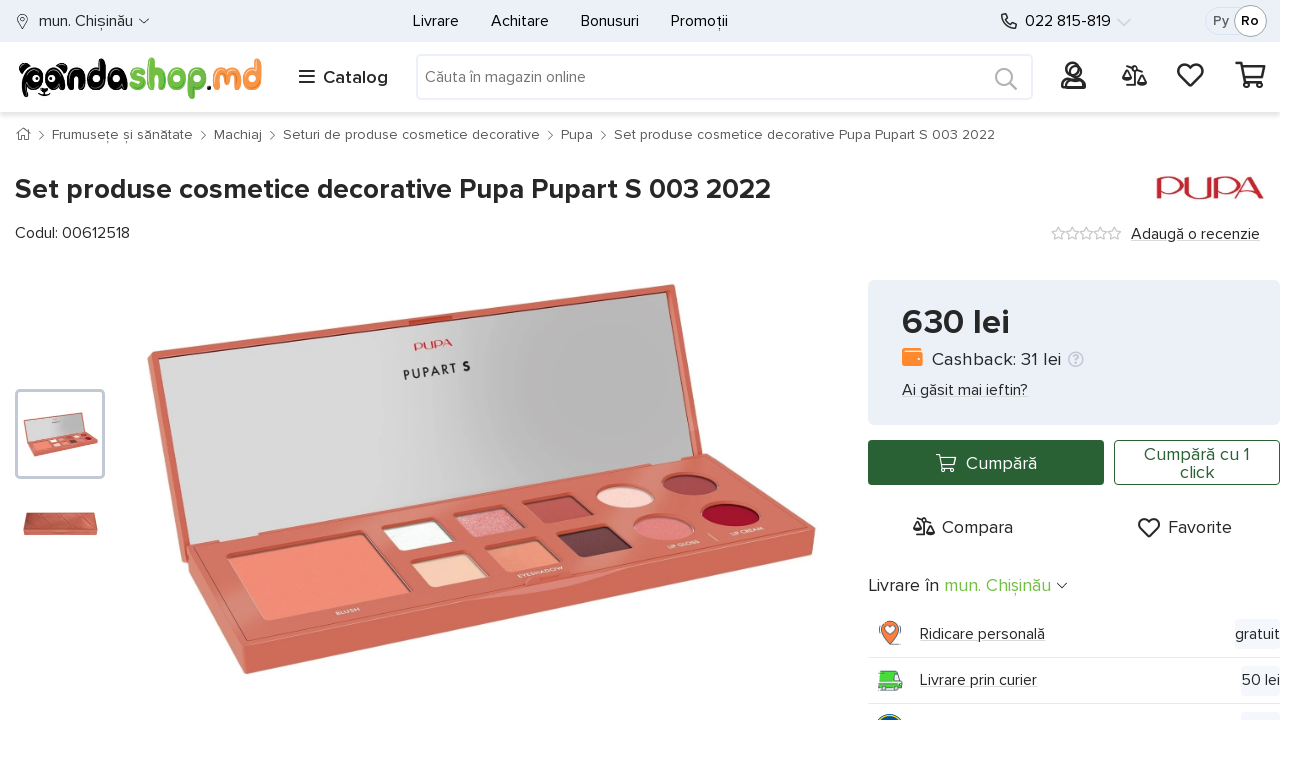

--- FILE ---
content_type: text/html; charset=utf-8
request_url: https://www.pandashop.md/ro/product/rativnoj-kosmetiki-pupa-pupart-s-003-2022-00612518/
body_size: 70042
content:

<!DOCTYPE html>
<html lang="ro" class="gtmLoaded">
<head>
    <!-- Google Tag Manager -->
    <script>
        (function (w, d, s, l, i) {
            w[l] = w[l] || []; w[l].push({
                'gtm.start':
                    new Date().getTime(), event: 'gtm.js'
            }); var f = d.getElementsByTagName(s)[0],
                j = d.createElement(s), dl = l != 'dataLayer' ? '&l=' + l : ''; j.async = true; j.src =
                    'https://www.googletagmanager.com/gtm.js?id=' + i + dl; f.parentNode.insertBefore(j, f);
        })(window, document, 'script', 'dataLayer', 'GTM-5TFDDTJ');
    </script>
    <!-- End Google Tag Manager -->
    <meta name="color-scheme" content="only light" /><meta http-equiv="Content-Type" content="text/html; charset=utf-8" /><meta http-equiv="X-UA-Compatible" content="IE=edge" /><meta content="width=device-width, initial-scale=1" name="viewport" /><meta name="format-detection" content="telephone=no" /><title>
	Set produse cosmetice decorative Pupa Pupart S 003 2022 — cumpără în Moldova | Pandashop.md
</title>
    <style>
/* critical for Default.master */
/* critical common css */
body,html{overflow-x:hidden}.body-inner,.card{flex-direction:column}.breadcrumb,.cleanList,.nav{list-style:none}.card-cashback,.card-price_curr,.card-price_old,.headerMain-phones a[href^=tel],.ratingStars-abs{white-space:nowrap}:root{color-scheme:only light}*,::after,::before{box-sizing:border-box}html{font-family:sans-serif;line-height:1.15;-webkit-text-size-adjust:100%;-webkit-tap-highlight-color:transparent;width:100vw}body{margin:0;font-size:1rem;line-height:1.5;text-align:left;background-color:#fff;font-family:ProximaNova-Reg}.card-price_curr,.h1,.h3,h1,h3{font-family:ProximaNova-Bold}.body-inner{display:flex;width:100%;min-height:100vh}[tabindex="-1"]:focus{outline:0!important}.container-fluid{width:100%;padding-right:15px;padding-left:15px;margin-right:auto;margin-left:auto}.container-fluid_wrapper>.container-fluid_inner{max-width:1600px;margin-left:auto;margin-right:auto}.wrapperDefault_inner{max-width:1370px;margin-left:auto;margin-right:auto}.row{display:flex;flex-wrap:wrap;margin-right:-15px;margin-left:-15px}.col,.col-1,.col-10,.col-11,.col-12,.col-2,.col-3,.col-3xl,.col-3xl-1,.col-3xl-10,.col-3xl-11,.col-3xl-12,.col-3xl-2,.col-3xl-3,.col-3xl-4,.col-3xl-5,.col-3xl-6,.col-3xl-7,.col-3xl-8,.col-3xl-9,.col-3xl-auto,.col-4,.col-4xl,.col-4xl-1,.col-4xl-10,.col-4xl-11,.col-4xl-12,.col-4xl-2,.col-4xl-3,.col-4xl-4,.col-4xl-5,.col-4xl-6,.col-4xl-7,.col-4xl-8,.col-4xl-9,.col-4xl-auto,.col-5,.col-6,.col-7,.col-8,.col-9,.col-auto,.col-lg,.col-lg-1,.col-lg-10,.col-lg-11,.col-lg-12,.col-lg-2,.col-lg-3,.col-lg-4,.col-lg-5,.col-lg-6,.col-lg-7,.col-lg-8,.col-lg-9,.col-lg-auto,.col-md,.col-md-1,.col-md-10,.col-md-11,.col-md-12,.col-md-2,.col-md-3,.col-md-4,.col-md-5,.col-md-6,.col-md-7,.col-md-8,.col-md-9,.col-md-auto,.col-sm,.col-sm-1,.col-sm-10,.col-sm-11,.col-sm-12,.col-sm-2,.col-sm-3,.col-sm-4,.col-sm-5,.col-sm-6,.col-sm-7,.col-sm-8,.col-sm-9,.col-sm-auto,.col-xl,.col-xl-1,.col-xl-10,.col-xl-11,.col-xl-12,.col-xl-2,.col-xl-3,.col-xl-4,.col-xl-5,.col-xl-6,.col-xl-7,.col-xl-8,.col-xl-9,.col-xl-auto,.col-xxl,.col-xxl-1,.col-xxl-10,.col-xxl-11,.col-xxl-12,.col-xxl-2,.col-xxl-3,.col-xxl-4,.col-xxl-5,.col-xxl-6,.col-xxl-7,.col-xxl-8,.col-xxl-9,.col-xxl-auto{position:relative;width:100%;padding-right:15px;padding-left:15px}.col,.col-auto{max-width:100%}.col{flex-basis:0;flex-grow:1}.col-auto{flex:0 0 auto;width:auto}.slick-slider.slick-dotted{margin-bottom:30px}a{text-decoration:none;background-color:transparent}.lnk,a,a:visited{color:#272727}.h1,.h2,.h3,.h4,.h5,.h6,h1,h2,h3,h4,h5,h6{margin-bottom:.5rem;line-height:1.2}.h1,h1{font-size:36px}.h3,h3{font-size:28px}.h5,h5{font-size:17px}.d-flex{display:flex!important}.flex-nowrap{flex-wrap:nowrap!important}.no-gutters{margin-right:0;margin-left:0}.no-gutters>.col,.no-gutters>[class*=col-]{padding-right:0;padding-left:0}.gutters-5px.row{margin-left:-5px;margin-right:-5px}.gutters-5px.row>[class^=col]{padding-left:5px;padding-right:5px}.pl-0,.pl-0px,.px-0,.px-0px{padding-left:0!important}.pr-0,.pr-0px,.px-0,.px-0px{padding-right:0!important}.ml-0,.ml-0px,.mx-0,.mx-0px{margin-left:0!important}.mr-0,.mr-0px,.mx-0,.mx-0px{margin-right:0!important}.fs-15{font-size:15px!important}.d-none,[hidden]{display:none!important}.align-items-center{align-items:center!important}.justify-content-between{justify-content:space-between!important}.nav{display:flex}.nav-link{padding:.5rem 1rem;display:block}.cleanList{margin:0;padding:0}table{width:100%}.headerMain-lang{margin-right:0;display:flex;max-width:80px;padding-right:0!important}.headerMain-lang-inner{border:1px solid #d9e3f1;width:60px;margin-left:auto;border-radius:50px;font-size:14px;height:28px;display:flex;align-items:center;justify-content:space-between;padding:0 7px 0 9px;position:relative;z-index:0}.headerMain-search .searchPnl{position:relative;width:100%}.headerMain-search .searchPnl-input{margin:0;padding:7px;border:none;width:100%;font-size:14px;min-height:42px}.headerMain-search .searchPnl-btn{position:absolute;right:0;top:-2px;background:0 0;border:none;font-size:1.3em;line-height:1;width:50px;height:100%;min-height:50px;display:flex;align-items:center;justify-content:center}.headerMain-search-item{display:flex;align-items:center;margin-top:2px!important}.headerMain-row_1 .wrapperDefault_inner>.row{font-size:16px}.card-propertiesTbl,.catalogMenu-container,.catalogMenu-wrapper .startMenuForMob,.headerMain-phones,.headerMain-row_2 .wrapperDefault_inner>.row::before,.headerMain-userPnl .ico .kolvo,.popup-outer{display:none}.headerMain-logo img{max-width:190px}.headerMain-phones-extraPhone{opacity:0;z-index:-1;position:absolute;top:0;left:-30px;padding:52px 60px 25px;visibility:hidden}[data-main-phone]{visibility:hidden}.headerMain-phones-mainPhone{position:relative;margin-left:30px}.headerMain-barsCnt-link{font-size:18px;white-space:nowrap;margin-left:4px}.headerMain-barsCnt-link i{margin-right:8px;font-weight:400}.catalogMenu-wrapper .startMenuForMob-close{visibility:hidden;position:absolute}.headerMain-userPnl{font-size:21px;max-width:max-content;position:relative}.profile-userMenu{list-style:none;text-align:left;position:absolute;top:100%}.headerMain-userPnl .profileIco{width:30px;height:30px}.headerMain-userPnl .profileIco img{display:block;width:100%;height:100%}.headerMain-userPnl .ico a{position:relative;display:block}.headerMain-userPnl .ico .kolvo:not(:empty){background-color:#ff892c;position:absolute;display:flex;align-items:center;justify-content:center;width:20px;height:20px;top:-8px;right:-10px;font-size:11px;border-radius:50%}.headerMain-row_2 .wrapperDefault_inner>.row>.col{display:flex;justify-content:space-between;align-items:center}.headerMain-search{flex-grow:3}.headerMain-row_1 .wrapperDefault_inner>.row::before,.headerMain-row_2 .wrapperDefault_inner>.row::before{position:absolute;content:"";top:0;height:100%;background-color:#ecf1f8;z-index:-1}.actionPage .h1,.actionPage h1,.h-lnkBack{margin-bottom:15px;line-height:1;font-size:27px}.breadcrumb-nav{margin-bottom:15px;position:relative}.breadcrumb{margin-bottom:1rem;padding:12px 0;background:0 0!important;font-size:14px;display:flex}.breadcrumb li{padding:0;margin:0 8px 0 0}.breadcrumb li::after{margin-left:8px;font-size:10px;content:"";font-family:"Font Awesome 5 Pro";font-weight:300}.cardsList{margin:0 0 30px;padding:0;display:flex;justify-content:space-between;flex-wrap:wrap}.card{display:flex;width:50%;margin-bottom:-1px;border-radius:0!important;border:0!important;background-color:transparent}.card-inner,.card-inner>a{flex-direction:column;display:flex}.card::before{border:1px solid rgba(0,0,0,.07);border-left-color:transparent;content:"";position:absolute;top:0;left:0;right:0;bottom:0;z-index:-1;background-color:#fff}.card-inner{height:100%;position:relative;padding-top:10px}.card-body{padding:15px;display:flex;flex-direction:column;flex:1}.card-price-inner{min-height:55px;display:flex;flex-direction:row;align-items:flex-end}.card-labels{top:10px;left:15px;line-height:0;position:absolute;width:0}.ratingStars-abs,.tooltipCustom-root{position:relative}.card-img-top{display:flex;justify-content:center;align-items:center;height:150px}.card-img-picture{display:flex;height:100%;align-items:center;justify-content:center}.card-img-top img{max-height:100%;max-width:93%}.card-title{margin-bottom:.75rem;letter-spacing:-.003em}.card-title .lnk-txt{overflow:hidden;text-overflow:ellipsis;display:-webkit-box;display:-moz-box;-webkit-box-orient:vertical;-webkit-line-clamp:3;line-clamp:3;display:box}.cards-slick .card-title .lnk-txt{-webkit-line-clamp:2;line-clamp:2}.cards-slick .card-title{height:48px;overflow:hidden}.ratingStars-abs.ratingStars-small{height:15px}.ratingStars-abs{display:inline-block;line-height:1;display:flex;align-items:center}.card .lnk-reviews{font-size:14px;margin-left:10px;padding:5px 0}.card-footer{margin-top:auto;background-color:rgba(0,0,0,0)!important;border:none!important;padding:0!important}.cards-slick .card{margin-bottom:1px}.card-price_curr{font-size:18px;margin-top:-5px}.card-price_old{margin-top:10px}.card-cashback{margin-bottom:17px;height:23px;line-height:1.3}.card-buttons{margin-top:7px;display:flex}.tooltipCustom-content{position:absolute;opacity:0;visibility:hidden}.btn{height:45px;display:inline-flex}.footerMain-bankCards .visa{width:46px}.footerMain-bankCards .mc{width:40px}.footerMain-bankCards img{width:100%;max-width:100%}.myLocation-inHeader,.myLocation-inHeader .myLocation-current{display:flex;align-items:center}.myLocation-inHeader .myLocation-current::before{content:"";display:inline-block;width:15px;height:18px;margin-right:9px}@media(min-width:768px){.card{width:33.33%}}@media(min-width:992px){.card{width:25%}}@media(max-width:991.98px){.headerMain{height:49px;z-index:17;position:fixed;top:0;width:100%}.headerMain-logo{text-align:center;border-bottom:1px solid #ccc}.headerMain-logo a{display:block;width:53px;height:48px;margin:auto;overflow:hidden;position:relative}.headerMain-logo a img{position:relative;top:5px;max-width:100%;height:38px;width:53px}.headerMain-userPnl{position:absolute!important;top:57px;padding:0;right:120px;z-index:21}.headerMain-userPnl .cartIco{position:absolute;top:-48px;right:-95px;z-index:0}.headerMain-smallMenu,.headerMain-userPnl .compareIco,.headerMain-userPnl .favorIco{display:none}.headerMain-barsCnt-link{position:relative;margin-top:-43px;height:32px;width:32px;display:block}.headerMain-search{position:absolute!important;top:0;right:45px;width:50px!important}.profile-userMenu{left:-200vw;right:auto;top:102px;width:calc(100vw - 85px)!important;height:calc(100vh - 103px)!important;overflow:auto;overflow-x:hidden;padding:0 15px!important;z-index:0}}@media(max-width:767.98px){.h1,h1{font-size:27px}.h3,h3{font-size:23px!important}.breadcrumb li{display:none}.breadcrumb li:nth-last-child(2){display:block;white-space:nowrap;text-overflow:ellipsis;overflow:hidden;margin:0;min-height:24px}.breadcrumb-nav::before{position:absolute;top:0;bottom:0;left:-15px;right:-15px;content:"";background-color:#f3f6fb;z-index:-1}.btn{font-size:1.2em}.cards-slickWrapper,.loadProdsToDemand-slickWrapper{overflow:hidden;margin-left:-15px;margin-right:-15px}.cards-slickWrapper .cardsList,.loadProdsToDemand-slickWrapper .cardsList{flex-wrap:nowrap;margin-bottom:0!important}.cards-slick{overflow:hidden;overflow-x:auto;display:flex}.cards-slick .card{min-width:50vw}.card-labels{top:5px;left:5px}.card-body{padding:5px 8px!important}.card-price{position:static}.card-cashback{margin-bottom:0}.card-cart,.card-compare,.card-favor{position:absolute;right:8px;height:33px;width:33px}.card-cart{bottom:35px}}@media(max-width:575.98px){.carousel-OnMain .slick-arrow{display:none!important}.actionPage .h1,.actionPage h1,.h-lnkBack{padding-top:15px}.body-inner{position:relative;padding-top:49px}.footerMain-oneList .nav{display:block;height:0;overflow:hidden}}@media(min-width:576px){.ml-sm-20px,.mx-sm-20px{margin-left:20px!important}.order-sm-last{order:13}.d-sm-flex{display:flex!important}}@media (min-width:768px){.w-md-100{width:100%!important}.mt-md-15px,.my-md-15px{margin-top:15px!important}.d-md-block{display:block!important}.col-md-auto{flex:0 0 auto;width:auto;max-width:100%}.actionPage .h1,.actionPage h1,.filterPage-row-title h1,.h-lnkBack{font-size:36px;margin-bottom:25px}.card-img-top{height:220px}.card-price_curr{font-size:21px}}@media (min-width:992px){.col-lg{flex-basis:0;flex-grow:1;max-width:100%}.d-lg-inline{display:inline!important}.headerMain-row_2 .wrapperDefault_inner .header_rowToSlide.slidingOnBigScreen{position:fixed;z-index:10;top:0;max-width:1400px}.headerMain-barsCnt{max-width:260px!important}.profile-userMenu{padding:0;overflow:hidden;opacity:0;height:0;width:0;right:0}.headerMain-logo{display:flex;align-items:center;justify-content:space-between;mix-blend-mode:multiply}.headerMain-userPnl{font-size:20px;min-width:230px;max-width:none}.headerMain-barsCnt-link span{font-family:ProximaNova-Semibold}.headerMain-row_1 .wrapperDefault_inner>.row{min-height:42px}.headerMain-row_1>.wrapperDefault_inner{position:relative}.headerMain-row_2 .wrapperDefault_inner,.headerMain-row_2 .wrapperDefault_inner>.row{min-height:70px}.headerMain-row_2 .wrapperDefault_inner .header_rowToSlide.slidingOnBigScreen .catalogMenu-container{max-height:calc(100vh - 70px);overflow:hidden}body.master-default .headerMain{height:112px}.headerMain-logo img{max-width:250px}.headerMain-smallMenu{display:flex;min-width:0;padding-left:15px;justify-content:center!important}.headerMain-phones{order:1;flex-basis:210px!important;justify-content:flex-start!important}.headerMain-lang{margin-right:15px;order:2}.col-lg-auto{flex:0 0 auto;width:auto;max-width:100%}.order-lg-0{order:0}.headerMain-row_1 .wrapperDefault_inner>.row::before{left:-15px;right:-15px;width:auto}.headerMain-row_2 .wrapperDefault_inner>.row::before{left:-15px;right:0;width:auto}}@media(min-width:1200px){.card{width:20%}.col-xl-auto{flex:0 0 auto;width:auto;max-width:100%}.order-xl-0{order:0}}@media(min-width:1400px){.headerMain-row_1 .wrapperDefault_inner>.row::before,.headerMain-row_2 .wrapperDefault_inner>.row::before{width:100vw;left:calc((100vw - 1353px)/ 2*-1);right:0}}@media(max-width:991.98px){.headerMain-row_1 .wrapperDefault_inner>.row{font-size:20px}.headerMain-search{min-width:calc(100% - 300px)}.footerMain-socials{width:60%;float:left}.headerMain-smallMenu,.wrapperDefault.headerMain-row_1 .wrapperDefault_inner .myLocation-inHeader,.wrapperDefault.headerMain-row_2 .wrapperDefault_inner .headerMain-barsCnt,.wrapperDefault.headerMain-row_2 .wrapperDefault_inner .headerMain-search,.wrapperDefault.headerMain-row_2 .wrapperDefault_inner .headerMain-userPnl{display:none}}
/* /critical media common css */





























	</style>
    
    <style>.oneProd-titleMain{font-size:20px;max-width:none}.oneProd-misc{padding:15px;align-items:center;justify-content:space-between}.oneProd-row_1{margin-bottom:50px}.oneProd-row_2{clear:both}.nav-tabs{border:none;font-size:14px;min-height:58px;margin:0;padding-left:0}.badge{display:inline-block;margin-bottom:3px;font-size:13px;padding:.25em .4em;font-weight:400;font-family:ProximaNova-Reg;white-space:nowrap}.oneProd-badges{position:absolute;width:0;left:0;top:0;right:0;line-height:1;z-index:1}.oneProd-badges .badge,.oneProd-badges>a{margin-right:5px;height:23px;line-height:1}.oneProd-photos-thumbnails-col{position:relative;max-width:90px!important;min-width:90px;display:flex;text-align:center;align-items:center}.oneProd-photos-fullscreen,.oneProd-photos-thumbnails-col:empty{display:none}.oneProd-photos-thumbnails-col:not(:empty)+.col{max-width:calc(100.1% - 105px);width:calc(100.1% - 105px);margin-left:15px}.oneProd-photos-galery{display:flex;align-items:center;flex-wrap:wrap;width:100%}.oneProd-photos-galery img[data-src]{opacity:0}.oneProd-photos-galery:not(.slick-initialized){display:flex;flex-wrap:nowrap;opacity:0}.oneProd-buyPnl-prices{display:flex;flex-wrap:wrap;align-items:flex-end;padding:23px 34px;border-radius:6px;margin-bottom:15px}.oneProd-deliveryWays{padding:15px 0}.oneProd-deliveryTbl{font-size:14px;text-align:left;margin-top:0;margin-bottom:30px}.oneProd-deliveryTbl td{padding-top:16px;padding-bottom:4px;vertical-align:bottom;white-space:nowrap}.oneProd-deliveryTbl td:first-child{width:100%}.oneProd-utils{padding:19px 0 15px;height:65px}.oneProd-page #aVendorLogo{display:flex;height:30px;width:110px;align-items:center;justify-content:flex-end}.oneProd-logo{display:block;margin-left:auto;max-height:30px;max-width:110px;position:absolute}.oneProd-modification-list{margin:10px 0 20px;padding:0;list-style:none;font-size:0;display:flex;flex-wrap:wrap;gap:10px}.oneProd-modification-list-item-inner{display:flex;padding:5px;min-width:58px}.oneProd-modification-list-color .oneProd-modification-list-item-inner{min-height:86px;min-width:86px;border:3px solid transparent;background-repeat:no-repeat}@media (max-width:991px){.oneProd-photos-galery:has([data-priority='1']){margin-bottom:50px!important}}@media (max-width:767px){.oneProd-titleMain{overflow:hidden;text-overflow:ellipsis;display:-webkit-box;display:-moz-box;-webkit-box-orient:vertical;-webkit-line-clamp:2;line-clamp:2;display:box}.oneProd-photos-thumbnails-col{display:none!important}.oneProd-photos-galery:not(.slick-initialized){overflow:hidden}.oneProd-photos-galery .a{min-width:calc(100vw - 30px);display:block;text-align:center;aspect-ratio:1/1.1}.oneProd-photos-galery .a picture{height:100%;display:flex;align-items:center;justify-content:center}.oneProd-photos-galery img{max-width:100%;max-height:100%}.slick-dots{margin:7px 0 0;padding:0;list-style:none;text-align:center;position:absolute;left:0;right:0}.oneProd-misc{margin-bottom:10px;order:-1;font-size:15px}}@media (max-width:425px){.oneProd-photos-galery .a{aspect-ratio:1/1.1}}@media (min-width:768px){.oneProd-titleMain{font-size:28px;margin-bottom:0;max-width:none}.oneProd-row_2{padding-top:15px}.nav-tabs{display:flex;font-size:18px}.oneProd-badges .badge,.oneProd-badges>a{height:25px;font-size:14px;margin-right:5px}.oneProd-deliveryTbl{font-size:16px}.oneProd-photos-galery,.oneProd-photos-picture{aspect-ratio:1}.oneProd-badges{width:auto;right:0}}@media (min-width:992px){.oneProd-row_1{margin-top:20px;display:block}.oneProd-photos-col{float:left;position:absolute}.oneProd-aside{float:right;z-index:1;padding-right:0;min-height:450px}.oneProd-photos-picture{max-width:94%;margin:auto}}@media (min-width:1200px){.oneProd-aside{position:sticky;top:70px}.oneProd-modification-list-color .oneProd-modification-list-item-inner{min-height:81px;min-width:81px}}
</style>
<link rel="preconnect" href="https://www.googletagmanager.com" crossorigin="" /><link rel="dns-prefetch" href="https://www.googletagmanager.com" /><link rel="dns-prefetch" href="https://analytics.google.com" /><link rel="dns-prefetch" href="https://www.google-analytics.com" /><link rel="dns-prefetch" href="https://www.google.com" /><link rel="dns-prefetch" href="https://googleads.g.doubleclick.net" /><link rel="dns-prefetch" href="https://cdn.jsdelivr.net" /><link rel="dns-prefetch" href="https://code.jquery.com" /><link rel="dns-prefetch" href="https://stackpath.bootstrapcdn.com" /><link rel="dns-prefetch" href="https://www.facebook.com" /><link rel="dns-prefetch" href="https://connect.facebook.net" /><link rel="preload" as="image" href="/i/panda_logo.svg" /><link fetchpriority="low" media="screen" rel="stylesheet" href="/css/bootstrap_maxminify.min.css?v=1" /><link rel="apple-touch-icon" sizes="180x180" href="/i/favicons/apple-touch-icon.png" /><link rel="icon" type="image/png" sizes="32x32" href="/i/favicons/favicon-32x32.png" /><link rel="icon" type="image/png" sizes="16x16" href="/i/favicons/favicon-16x16.png" /><link rel="manifest" href="/i/favicons/site.webmanifest" /><link rel="mask-icon" href="/i/favicons/safari-pinned-tab.svg" color="#fff" /><link rel="shortcut icon" href="/i/favicons/favicon.ico" /><meta name="msapplication-TileColor" content="#ffffff" /><meta name="msapplication-config" content="/i/favicons/browserconfig.xml" /><meta name="theme-color" content="#ffffff" /><meta name="thumbnail" content="https://cdn.pandashop.md/i/?i=/i/products/143/1434040.jpg&amp;w=282&amp;h=220" /><link rel="alternate" hreflang="ru-MD" href="https://www.pandashop.md/ru/product/rativnoj-kosmetiki-pupa-pupart-s-003-2022-00612518/" /><link rel="alternate" hreflang="ro-MD" href="https://www.pandashop.md/ro/product/rativnoj-kosmetiki-pupa-pupart-s-003-2022-00612518/" /><link rel="alternate" hreflang="x-default" href="https://www.pandashop.md/ru/product/rativnoj-kosmetiki-pupa-pupart-s-003-2022-00612518/" /><link rel="canonical" href="https://www.pandashop.md/ro/product/rativnoj-kosmetiki-pupa-pupart-s-003-2022-00612518/" /><meta content="https://www.pandashop.md/i/products/143/1434040.jpg" property="og:image" /><meta content="Set produse cosmetice decorative Pupa Pupart S 003 2022" property="og:title" /><meta content="https://www.pandashop.md/ro/product/rativnoj-kosmetiki-pupa-pupart-s-003-2022-00612518/" property="og:url" /><meta content="website" property="og:type" /><meta content="ru_RU" property="og:locale" /><meta content="ru_RU" property="og:locale:alternate" /><meta name="description" content="Set produse cosmetice decorative Pupa Pupart S 003 2022. Livrare în Moldova — Pandashop.md" /><meta name="keywords" content="Set produse cosmetice decorative Pupa Pupart S 003 2022" /></head>
<body class="master-default">
    <!-- Google Tag Manager (noscript) -->
    <noscript>
        <iframe src="https://www.googletagmanager.com/ns.html?id=GTM-5TFDDTJ"
            height="0" width="0" style="display: none; visibility: hidden"></iframe>
    </noscript>
    <!-- End Google Tag Manager (noscript) -->
    <div class="body-inner">
        
			
            <header class="headerMain" itemtype="https://schema.org/WPHeader" itemscope>
                <div class="container-fluid container-fluid_wrapper">
                    <div class="container-fluid_inner">
                        <div class="wrapperDefault headerMain-row_1">
                            <div class="wrapperDefault_inner">
                                <div class="row">

                                    <div class="col col-auto myLocation myLocation-inHeader">
                                        <div id="divMyLocation" class="myLocation-current" data-id="689910">
                                            <span class="myLocation-current-text">
                                                mun. Chişinău
                                            </span>
                                        </div>
                                    </div>
                                    <div class="col col-lg-auto headerMain-phones justify-content-center align-items-center">
                                        <div class="headerMain-phones-inner">

                                            <a class="headerMain-phones-mainPhone" href="tel:022 815-819" data-main-phone="">
                                                022 815-819
                                            </a>
                                            <div class="headerMain-phones-extraPhone">
                                                <a href="tel:79815819">079 815-819</a>
<a href="tel:60815819">060 815-819</a>
<div class="hours">
<p>Lu - Vi: 8:00 - 19:00</p>
<p>Sâ - Du: 9:00 - 18:00</p>
</div>
                                            </div>
                                        </div>
                                    </div>
                                    <div class="col headerMain-smallMenu align-items-center order-sm-last order-lg-0">
                                        
<nav class="nav">
    
            <a class="nav-link" href="/ro/delivery/">
                Livrare
            </a>
        
            <a class="nav-link" href="/ro/payment/">
                Achitare
            </a>
        
            <a class="nav-link" href="/ro/bonus/">
                Bonusuri
            </a>
        
            <a class="nav-link" href="/ro/actions/">
                Promoții
            </a>
        
</nav>

                                    </div>
                                    <div class="col col-lg-auto headerMain-lang d-none d-lg-flex justify-content-between align-items-center">
                                        <div class="headerMain-lang-inner">
                                            <a id="hypRu" href="/ru/product/rativnoj-kosmetiki-pupa-pupart-s-003-2022-00612518/">Ру</a><a id="hypRo" class="aspNetDisabled">Ro</a>


                                            <span class="headerMain-lang-slider hidden"></span>
                                        </div>
                                    </div>
                                </div>
                            </div>
                        </div>
                        <div class="wrapperDefault headerMain-row_2">
                            <div class="wrapperDefault_inner">
                                <div class="row header_rowToSlide">
                                    <div class="col headerMain-logo">
                                        <a href="/ro/">
                                            <picture>
                                                <source media="(min-width:992px)" srcset="/i/panda_logo.svg 1.5x, /i/panda_logo.svg 1x">
                                                <source media="(min-width:300px)" srcset="/i/panda_logo_mob.png 1.5x">
                                                <img width="275" height="51" src="/i/panda_logo.svg" alt="pandashop.md" title="pandashop.md" />
                                            </picture>
                                        </a>
                                    </div>
                                    <div class="col col-auto headerMain-barsCnt catalogMenu-wrapper" id="divCatalogMenu">
                                        <span class="headerMain-barsCnt-link"><i class="fas fa-bars"></i><span class="headerMain-barsCnt-link-text d-none d-lg-inline">Catalog</span></span>
                                        <div id="catalogMenu-container" class="catalogMenu-container">
                                            <ul class="catalogMenu-lvl_1" itemtype="https://schema.org/SiteNavigationElement" itemscope="">
                                                
                                                        <li class="item_lvl_1" data-id="464">
                                                            <a itemprop="url" href="/ro/catalog/electronics/" class="lnk_lvl lnk_lvl_1">
                                                                <span class="icon"></span>
                                                                <span itemprop="name">Electronice
                                                                    <span class="ptr"></span>
                                                                </span>
                                                            </a>
                                                            <ul class="catalogMenu-lvl_inner catalogMenu-lvl_2"><li class="item_lvl_2"><a class="lnk_lvl lnk_lvl_2" href="/ro/catalog/electronics/telephones/">Telefoane şi comunicații</a><ul class="catalogMenu-lvl_inner catalogMenu-lvl_3"><li class="item_lvl_3"><span class="lnk"><span class="lnk_lvl lnk_lvl_3" onclick="GoToUrl('/ro/catalog/electronics/telephones/mobile/')">Telefoane mobile</span></span></li><li class="item_lvl_3"><span class="lnk"><span class="lnk_lvl lnk_lvl_3" onclick="GoToUrl('/ro/catalog/electronics/telephones/dect_telefones/')">Telefoane fără fir</span></span></li><li class="item_lvl_3"><span class="lnk"><span class="lnk_lvl lnk_lvl_3" onclick="GoToUrl('/ro/catalog/electronics/telephones/corded_phones/')">Telefoane cu fir</span></span></li><li class="item_lvl_3"><span class="lnk"><span class="lnk_lvl lnk_lvl_3" onclick="GoToUrl('/ro/catalog/electronics/telephones/speakerphones/')">Speakerphone</span></span></li><li class="item_lvl_3"><span class="lnk"><span class="lnk_lvl lnk_lvl_3" onclick="GoToUrl('/ro/catalog/electronics/telephones/gps_navigator/')">Navigatoare GPS</span></span></li><li class="item_lvl_3"><span class="lnk"><span class="lnk_lvl lnk_lvl_3" onclick="GoToUrl('/ro/catalog/electronics/telephones/headset_for_mobile/')">Căști bluetooth</span></span></li><li class="item_lvl_3"><span class="lnk"><span class="lnk_lvl lnk_lvl_3" onclick="GoToUrl('/ro/catalog/electronics/telephones/accessories/')">Accesorii pentru telefoane</span></span><ul class="catalogMenu-lvl_inner catalogMenu-lvl_4"><li class="item_lvl_4"><span class="lnk"><span class="lnk_lvl lnk_lvl_4" onclick="GoToUrl('/ro/catalog/electronics/telephones/accessories/cases_for_mobile/')">Huse telefoane</span></span></li><li class="item_lvl_4"><span class="lnk"><span class="lnk_lvl lnk_lvl_4" onclick="GoToUrl('/ro/catalog/electronics/telephones/accessories/charging/')">Încărcătoare</span></span></li><li class="item_lvl_4"><span class="lnk"><span class="lnk_lvl lnk_lvl_4" onclick="GoToUrl('/ro/catalog/electronics/telephones/accessories/cables_and_connectors/')">USB cabluri</span></span></li><li class="item_lvl_4"><span class="lnk"><span class="lnk_lvl lnk_lvl_4" onclick="GoToUrl('/ro/catalog/electronics/telephones/accessories/screen_protectors/')">Sticle și folii de protecție</span></span></li><li class="item_lvl_4"><span class="lnk"><span class="lnk_lvl lnk_lvl_4" onclick="GoToUrl('/ro/catalog/electronics/telephones/accessories/phone_holders/')">Suporturi pentru telefoane</span></span></li></ul></li></ul></li><li class="item_lvl_2"><a class="lnk_lvl lnk_lvl_2" href="/ro/catalog/electronics/orgtech/">Calculatoare</a><ul class="catalogMenu-lvl_inner catalogMenu-lvl_3"><li class="item_lvl_3"><span class="lnk"><span class="lnk_lvl lnk_lvl_3" onclick="GoToUrl('/ro/catalog/electronics/orgtech/tablet_pc/')">Tablete</span></span></li><li class="item_lvl_3"><span class="lnk"><span class="lnk_lvl lnk_lvl_3" onclick="GoToUrl('/ro/catalog/electronics/orgtech/notebooks/')">Laptopuri</span></span></li><li class="item_lvl_3"><span class="lnk"><span class="lnk_lvl lnk_lvl_3" onclick="GoToUrl('/ro/catalog/electronics/orgtech/desktop_pc/')">Desktop PC</span></span></li><li class="item_lvl_3"><span class="lnk"><span class="lnk_lvl lnk_lvl_3" onclick="GoToUrl('/ro/catalog/electronics/orgtech/all_in_one_pc/')">All-in-One PC</span></span></li><li class="item_lvl_3"><span class="lnk"><span class="lnk_lvl lnk_lvl_3" onclick="GoToUrl('/ro/catalog/electronics/orgtech/monitors/')">Monitoare</span></span></li><li class="item_lvl_3"><span class="lnk"><span class="lnk_lvl lnk_lvl_3" onclick="GoToUrl('/ro/catalog/electronics/orgtech/brackets_for_monitors/')">Suporturi pentru monitoare</span></span></li><li class="item_lvl_3"><span class="lnk"><span class="lnk_lvl lnk_lvl_3" onclick="GoToUrl('/ro/catalog/electronics/orgtech/pc_components/')">Componente PC</span></span><ul class="catalogMenu-lvl_inner catalogMenu-lvl_4"><li class="item_lvl_4"><span class="lnk"><span class="lnk_lvl lnk_lvl_4" onclick="GoToUrl('/ro/catalog/electronics/orgtech/pc_components/cooling_systems/')">Sisteme de răcire</span></span></li><li class="item_lvl_4"><span class="lnk"><span class="lnk_lvl lnk_lvl_4" onclick="GoToUrl('/ro/catalog/electronics/orgtech/pc_components/thermal_paste/')">Pastă termică</span></span></li><li class="item_lvl_4"><span class="lnk"><span class="lnk_lvl lnk_lvl_4" onclick="GoToUrl('/ro/catalog/electronics/orgtech/pc_components/case_fans/')">Ventilatoare de carcasă</span></span></li><li class="item_lvl_4"><span class="lnk"><span class="lnk_lvl lnk_lvl_4" onclick="GoToUrl('/ro/catalog/electronics/orgtech/pc_components/processors/')">Procesoare</span></span></li><li class="item_lvl_4"><span class="lnk"><span class="lnk_lvl lnk_lvl_4" onclick="GoToUrl('/ro/catalog/electronics/orgtech/pc_components/motherboards/')">Plăci de bază</span></span></li><li class="item_lvl_4"><span class="lnk"><span class="lnk_lvl lnk_lvl_4" onclick="GoToUrl('/ro/catalog/electronics/orgtech/pc_components/ram/')">Memorie operativă</span></span></li><li class="item_lvl_4"><span class="lnk"><span class="lnk_lvl lnk_lvl_4" onclick="GoToUrl('/ro/catalog/electronics/orgtech/pc_components/ssd_drives/')">drive-uri SSD</span></span></li><li class="item_lvl_4"><span class="lnk"><span class="lnk_lvl lnk_lvl_4" onclick="GoToUrl('/ro/catalog/electronics/orgtech/pc_components/hard_drives/')">Hard Disk-uri</span></span></li><li class="item_lvl_4"><span class="lnk"><span class="lnk_lvl lnk_lvl_4" onclick="GoToUrl('/ro/catalog/electronics/orgtech/pc_components/vga_cards/')">Plăci video</span></span></li><li class="item_lvl_4"><span class="lnk"><span class="lnk_lvl lnk_lvl_4" onclick="GoToUrl('/ro/catalog/electronics/orgtech/pc_components/sound_cards/')">Plăci de sunet</span></span></li><li class="item_lvl_4"><span class="lnk"><span class="lnk_lvl lnk_lvl_4" onclick="GoToUrl('/ro/catalog/electronics/orgtech/pc_components/odd/')">ODD</span></span></li><li class="item_lvl_4"><span class="lnk"><span class="lnk_lvl lnk_lvl_4" onclick="GoToUrl('/ro/catalog/electronics/orgtech/pc_components/cases/')">Carcase pentru PC</span></span></li><li class="item_lvl_4"><span class="lnk"><span class="lnk_lvl lnk_lvl_4" onclick="GoToUrl('/ro/catalog/electronics/orgtech/pc_components/power_supplies/')">Surse de alimentare</span></span></li></ul></li><li class="item_lvl_3"><span class="lnk"><span class="lnk_lvl lnk_lvl_3" onclick="GoToUrl('/ro/catalog/electronics/orgtech/network_equipment/')">Rețelistică</span></span><ul class="catalogMenu-lvl_inner catalogMenu-lvl_4"><li class="item_lvl_4"><span class="lnk"><span class="lnk_lvl lnk_lvl_4" onclick="GoToUrl('/ro/catalog/electronics/orgtech/network_equipment/access_points/')">Puncte de acces</span></span></li><li class="item_lvl_4"><span class="lnk"><span class="lnk_lvl lnk_lvl_4" onclick="GoToUrl('/ro/catalog/electronics/orgtech/network_equipment/wireless_routers/')">Routere wireless</span></span></li><li class="item_lvl_4"><span class="lnk"><span class="lnk_lvl lnk_lvl_4" onclick="GoToUrl('/ro/catalog/electronics/orgtech/network_equipment/routers/')">Routere</span></span></li><li class="item_lvl_4"><span class="lnk"><span class="lnk_lvl lnk_lvl_4" onclick="GoToUrl('/ro/catalog/electronics/orgtech/network_equipment/network_adapters/')">Adaptoare wireless</span></span></li><li class="item_lvl_4"><span class="lnk"><span class="lnk_lvl lnk_lvl_4" onclick="GoToUrl('/ro/catalog/electronics/orgtech/network_equipment/switches/')">Switch-uri</span></span></li><li class="item_lvl_4"><span class="lnk"><span class="lnk_lvl lnk_lvl_4" onclick="GoToUrl('/ro/catalog/electronics/orgtech/network_equipment/network_cables/')">Cabluri rețea</span></span></li><li class="item_lvl_4"><span class="lnk"><span class="lnk_lvl lnk_lvl_4" onclick="GoToUrl('/ro/catalog/electronics/orgtech/network_equipment/poe_equipment/')">Echipament PoE</span></span><ul class="catalogMenu-lvl_inner catalogMenu-lvl_5"><li class="item_lvl_5"><span class="lnk"><span class="lnk_lvl lnk_lvl_5" onclick="GoToUrl('/ro/catalog/electronics/orgtech/network_equipment/poe_equipment/poe_injectors/')">Injectoare PoE</span></span></li></ul></li><li class="item_lvl_4"><span class="lnk"><span class="lnk_lvl lnk_lvl_4" onclick="GoToUrl('/ro/catalog/electronics/orgtech/network_equipment/antennas/')">Antene</span></span></li><li class="item_lvl_4"><span class="lnk"><span class="lnk_lvl lnk_lvl_4" onclick="GoToUrl('/ro/catalog/electronics/orgtech/network_equipment/signal_amplifiers/')">Amplificatoare de semnal</span></span></li><li class="item_lvl_4"><span class="lnk"><span class="lnk_lvl lnk_lvl_4" onclick="GoToUrl('/ro/catalog/electronics/orgtech/network_equipment/network_attached_storages/')">Servere de stocare</span></span></li><li class="item_lvl_4"><span class="lnk"><span class="lnk_lvl lnk_lvl_4" onclick="GoToUrl('/ro/catalog/electronics/orgtech/network_equipment/server_equipment/')">Echipament de server</span></span><ul class="catalogMenu-lvl_inner catalogMenu-lvl_5"><li class="item_lvl_5"><span class="lnk"><span class="lnk_lvl lnk_lvl_5" onclick="GoToUrl('/ro/catalog/electronics/orgtech/network_equipment/server_equipment/hdd_cage/')">Carcase HDD externe</span></span></li><li class="item_lvl_5"><span class="lnk"><span class="lnk_lvl lnk_lvl_5" onclick="GoToUrl('/ro/catalog/electronics/orgtech/network_equipment/server_equipment/server_racks/')">Dulapuri pentru servere</span></span></li></ul></li><li class="item_lvl_4"><span class="lnk"><span class="lnk_lvl lnk_lvl_4" onclick="GoToUrl('/ro/catalog/electronics/orgtech/network_equipment/ip_phones/')">Telefoane IP</span></span></li><li class="item_lvl_4"><span class="lnk"><span class="lnk_lvl lnk_lvl_4" onclick="GoToUrl('/ro/catalog/electronics/orgtech/network_equipment/kvm_switches/')">Switch-uri KVM</span></span></li><li class="item_lvl_4"><span class="lnk"><span class="lnk_lvl lnk_lvl_4" onclick="GoToUrl('/ro/catalog/electronics/orgtech/network_equipment/powerline_devices/')">Adaptoare Powerline</span></span></li></ul></li><li class="item_lvl_3"><span class="lnk"><span class="lnk_lvl lnk_lvl_3" onclick="GoToUrl('/ro/catalog/electronics/orgtech/input_devices/')">Dispozitive de intrare</span></span><ul class="catalogMenu-lvl_inner catalogMenu-lvl_4"><li class="item_lvl_4"><span class="lnk"><span class="lnk_lvl lnk_lvl_4" onclick="GoToUrl('/ro/catalog/electronics/orgtech/input_devices/mouses/')">Mouse-uri</span></span></li><li class="item_lvl_4"><span class="lnk"><span class="lnk_lvl lnk_lvl_4" onclick="GoToUrl('/ro/catalog/electronics/orgtech/input_devices/keyboards/')">Tastaturi</span></span></li><li class="item_lvl_4"><span class="lnk"><span class="lnk_lvl lnk_lvl_4" onclick="GoToUrl('/ro/catalog/electronics/orgtech/input_devices/sets/')">Seturi</span></span></li><li class="item_lvl_4"><span class="lnk"><span class="lnk_lvl lnk_lvl_4" onclick="GoToUrl('/ro/catalog/electronics/orgtech/input_devices/gaming_wheels/')">Volane pentru jocuri</span></span></li><li class="item_lvl_4"><span class="lnk"><span class="lnk_lvl lnk_lvl_4" onclick="GoToUrl('/ro/catalog/electronics/orgtech/input_devices/pen_tablet/')">Tablete grafice</span></span></li><li class="item_lvl_4"><span class="lnk"><span class="lnk_lvl lnk_lvl_4" onclick="GoToUrl('/ro/catalog/electronics/orgtech/input_devices/gamepad/')">Gamepad-uri</span></span></li></ul></li><li class="item_lvl_3"><span class="lnk"><span class="lnk_lvl lnk_lvl_3" onclick="GoToUrl('/ro/catalog/electronics/orgtech/multimedia/')">Multimedia</span></span><ul class="catalogMenu-lvl_inner catalogMenu-lvl_4"><li class="item_lvl_4"><span class="lnk"><span class="lnk_lvl lnk_lvl_4" onclick="GoToUrl('/ro/catalog/electronics/orgtech/multimedia/webcams/')">Camere Web</span></span></li><li class="item_lvl_4"><span class="lnk"><span class="lnk_lvl lnk_lvl_4" onclick="GoToUrl('/ro/catalog/electronics/orgtech/multimedia/speakers/')">Boxe PC</span></span></li></ul></li><li class="item_lvl_3"><span class="lnk"><span class="lnk_lvl lnk_lvl_3" onclick="GoToUrl('/ro/catalog/electronics/orgtech/usb_drives/')">Purtătoare de date</span></span><ul class="catalogMenu-lvl_inner catalogMenu-lvl_4"><li class="item_lvl_4"><span class="lnk"><span class="lnk_lvl lnk_lvl_4" onclick="GoToUrl('/ro/catalog/electronics/orgtech/usb_drives/external_ssd/')">SSD Externe</span></span></li><li class="item_lvl_4"><span class="lnk"><span class="lnk_lvl lnk_lvl_4" onclick="GoToUrl('/ro/catalog/electronics/orgtech/usb_drives/flash_drives/')">Stick-uri USB</span></span></li><li class="item_lvl_4"><span class="lnk"><span class="lnk_lvl lnk_lvl_4" onclick="GoToUrl('/ro/catalog/electronics/orgtech/usb_drives/external_hdd/')">HDD externe</span></span></li><li class="item_lvl_4"><span class="lnk"><span class="lnk_lvl lnk_lvl_4" onclick="GoToUrl('/ro/catalog/electronics/orgtech/usb_drives/rack_extern/')">Rack-uri externe</span></span></li></ul></li><li class="item_lvl_3"><span class="lnk"><span class="lnk_lvl lnk_lvl_3" onclick="GoToUrl('/ro/catalog/electronics/orgtech/servers/')">Servere</span></span></li><li class="item_lvl_3"><span class="lnk"><span class="lnk_lvl lnk_lvl_3" onclick="GoToUrl('/ro/catalog/electronics/orgtech/batteries_for_notebooks/')">Baterii pentru notebook</span></span></li><li class="item_lvl_3"><span class="lnk"><span class="lnk_lvl lnk_lvl_3" onclick="GoToUrl('/ro/catalog/electronics/orgtech/it_accesories/')">Accesorii IT</span></span><ul class="catalogMenu-lvl_inner catalogMenu-lvl_4"><li class="item_lvl_4"><span class="lnk"><span class="lnk_lvl lnk_lvl_4" onclick="GoToUrl('/ro/catalog/electronics/orgtech/it_accesories/laptop_tables/')">Măsuțe pentru laptopuri</span></span></li><li class="item_lvl_4"><span class="lnk"><span class="lnk_lvl lnk_lvl_4" onclick="GoToUrl('/ro/catalog/electronics/orgtech/it_accesories/notebook_bags/')">Genți laptopuri</span></span></li><li class="item_lvl_4"><span class="lnk"><span class="lnk_lvl lnk_lvl_4" onclick="GoToUrl('/ro/catalog/electronics/orgtech/it_accesories/cooling_pads/')">Cooling pad-uri</span></span></li><li class="item_lvl_4"><span class="lnk"><span class="lnk_lvl lnk_lvl_4" onclick="GoToUrl('/ro/catalog/electronics/orgtech/it_accesories/tablets_covers/')">Huse pentru tablete</span></span></li><li class="item_lvl_4"><span class="lnk"><span class="lnk_lvl lnk_lvl_4" onclick="GoToUrl('/ro/catalog/electronics/orgtech/it_accesories/covers_for_notebooks/')">Huse pentru laptop</span></span></li><li class="item_lvl_4"><span class="lnk"><span class="lnk_lvl lnk_lvl_4" onclick="GoToUrl('/ro/catalog/electronics/orgtech/it_accesories/styluses/')">Stylusuri</span></span></li><li class="item_lvl_4"><span class="lnk"><span class="lnk_lvl lnk_lvl_4" onclick="GoToUrl('/ro/catalog/electronics/orgtech/it_accesories/mousepads/')">Mouse pad-uri</span></span></li><li class="item_lvl_4"><span class="lnk"><span class="lnk_lvl lnk_lvl_4" onclick="GoToUrl('/ro/catalog/electronics/orgtech/it_accesories/chair_mats/')">Covorașe pentru scaune</span></span></li><li class="item_lvl_4"><span class="lnk"><span class="lnk_lvl lnk_lvl_4" onclick="GoToUrl('/ro/catalog/electronics/orgtech/it_accesories/cables/')">Cabluri multimedia</span></span></li><li class="item_lvl_4"><span class="lnk"><span class="lnk_lvl lnk_lvl_4" onclick="GoToUrl('/ro/catalog/electronics/orgtech/it_accesories/headphone_stands/')">Suporturi pentru căști</span></span></li><li class="item_lvl_4"><span class="lnk"><span class="lnk_lvl lnk_lvl_4" onclick="GoToUrl('/ro/catalog/electronics/orgtech/it_accesories/adapters/')">Adaptoare</span></span></li><li class="item_lvl_4"><span class="lnk"><span class="lnk_lvl lnk_lvl_4" onclick="GoToUrl('/ro/catalog/electronics/orgtech/it_accesories/bluetooth_adapters/')">Adaptoare Bluetooth</span></span></li><li class="item_lvl_4"><span class="lnk"><span class="lnk_lvl lnk_lvl_4" onclick="GoToUrl('/ro/catalog/electronics/orgtech/it_accesories/splitters/')">Splittere</span></span></li><li class="item_lvl_4"><span class="lnk"><span class="lnk_lvl lnk_lvl_4" onclick="GoToUrl('/ro/catalog/electronics/orgtech/it_accesories/docking_stations/')">Stații de andocare</span></span></li><li class="item_lvl_4"><span class="lnk"><span class="lnk_lvl lnk_lvl_4" onclick="GoToUrl('/ro/catalog/electronics/orgtech/it_accesories/holders_for_cables/')">Suporturi pentru cabluri</span></span></li><li class="item_lvl_4"><span class="lnk"><span class="lnk_lvl lnk_lvl_4" onclick="GoToUrl('/ro/catalog/electronics/orgtech/it_accesories/chargers_for_laptops/')">Încărcătoare pentru laptop-uri</span></span></li><li class="item_lvl_4"><span class="lnk"><span class="lnk_lvl lnk_lvl_4" onclick="GoToUrl('/ro/catalog/electronics/orgtech/it_accesories/computer_glasses/')">Ochelari de calculator</span></span></li></ul></li></ul></li><li class="item_lvl_2"><a class="lnk_lvl lnk_lvl_2" href="/ro/catalog/electronics/tv/">Televizoare şi proectoare</a><ul class="catalogMenu-lvl_inner catalogMenu-lvl_3"><li class="item_lvl_3"><span class="lnk"><span class="lnk_lvl lnk_lvl_3" onclick="GoToUrl('/ro/catalog/electronics/tv/tv/')">Televizoare</span></span></li><li class="item_lvl_3"><span class="lnk"><span class="lnk_lvl lnk_lvl_3" onclick="GoToUrl('/ro/catalog/electronics/tv/projectors/')">Proiectoare</span></span></li><li class="item_lvl_3"><span class="lnk"><span class="lnk_lvl lnk_lvl_3" onclick="GoToUrl('/ro/catalog/electronics/tv/projection_screens/')">Ecrane de proiecţie</span></span></li><li class="item_lvl_3"><span class="lnk"><span class="lnk_lvl lnk_lvl_3" onclick="GoToUrl('/ro/catalog/electronics/tv/ceiling_mounts/')">Suporturi proiectoare</span></span></li><li class="item_lvl_3"><span class="lnk"><span class="lnk_lvl lnk_lvl_3" onclick="GoToUrl('/ro/catalog/electronics/tv/tables_for_projectors/')">Mese pentru proiectoare</span></span></li><li class="item_lvl_3"><span class="lnk"><span class="lnk_lvl lnk_lvl_3" onclick="GoToUrl('/ro/catalog/electronics/tv/remote_controls/')">Telecomenzi</span></span></li><li class="item_lvl_3"><span class="lnk"><span class="lnk_lvl lnk_lvl_3" onclick="GoToUrl('/ro/catalog/electronics/tv/presenters/')">Presentere</span></span></li><li class="item_lvl_3"><span class="lnk"><span class="lnk_lvl lnk_lvl_3" onclick="GoToUrl('/ro/catalog/electronics/tv/wall_brackets/')">Suporturi TV</span></span></li><li class="item_lvl_3"><span class="lnk"><span class="lnk_lvl lnk_lvl_3" onclick="GoToUrl('/ro/catalog/electronics/tv/floor_tv_stands/')">Suporturi TV de podea</span></span></li><li class="item_lvl_3"><span class="lnk"><span class="lnk_lvl lnk_lvl_3" onclick="GoToUrl('/ro/catalog/electronics/tv/smart_tv_modules/')">Module Smart TV</span></span></li></ul></li><li class="item_lvl_2"><a class="lnk_lvl lnk_lvl_2" href="/ro/catalog/electronics/photo_video/">Foto, video și accesorii</a><ul class="catalogMenu-lvl_inner catalogMenu-lvl_3"><li class="item_lvl_3"><span class="lnk"><span class="lnk_lvl lnk_lvl_3" onclick="GoToUrl('/ro/catalog/electronics/photo_video/photo_cameras/')">Camere foto</span></span></li><li class="item_lvl_3"><span class="lnk"><span class="lnk_lvl lnk_lvl_3" onclick="GoToUrl('/ro/catalog/electronics/photo_video/video/')">Camere video</span></span></li><li class="item_lvl_3"><span class="lnk"><span class="lnk_lvl lnk_lvl_3" onclick="GoToUrl('/ro/catalog/electronics/photo_video/lenses/')">Obiective foto</span></span></li><li class="item_lvl_3"><span class="lnk"><span class="lnk_lvl lnk_lvl_3" onclick="GoToUrl('/ro/catalog/electronics/photo_video/optic_equipment/')">Optică</span></span><ul class="catalogMenu-lvl_inner catalogMenu-lvl_4"><li class="item_lvl_4"><span class="lnk"><span class="lnk_lvl lnk_lvl_4" onclick="GoToUrl('/ro/catalog/electronics/photo_video/optic_equipment/binoculars/')">Binocluri</span></span></li><li class="item_lvl_4"><span class="lnk"><span class="lnk_lvl lnk_lvl_4" onclick="GoToUrl('/ro/catalog/electronics/photo_video/optic_equipment/telescopes/')">Telescoape</span></span></li><li class="item_lvl_4"><span class="lnk"><span class="lnk_lvl lnk_lvl_4" onclick="GoToUrl('/ro/catalog/electronics/photo_video/optic_equipment/spotting_scope/')">Lunete</span></span></li><li class="item_lvl_4"><span class="lnk"><span class="lnk_lvl lnk_lvl_4" onclick="GoToUrl('/ro/catalog/electronics/photo_video/optic_equipment/microscopes/')">Microscoape</span></span></li></ul></li><li class="item_lvl_3"><span class="lnk"><span class="lnk_lvl lnk_lvl_3" onclick="GoToUrl('/ro/catalog/electronics/photo_video/studio_equipment/')">Echipamente pentru studiouri foto</span></span><ul class="catalogMenu-lvl_inner catalogMenu-lvl_4"><li class="item_lvl_4"><span class="lnk"><span class="lnk_lvl lnk_lvl_4" onclick="GoToUrl('/ro/catalog/electronics/photo_video/studio_equipment/ring_lamps/')">Lămpi inelare</span></span></li><li class="item_lvl_4"><span class="lnk"><span class="lnk_lvl lnk_lvl_4" onclick="GoToUrl('/ro/catalog/electronics/photo_video/studio_equipment/studio_backgrounds/')">Fundaluri</span></span></li><li class="item_lvl_4"><span class="lnk"><span class="lnk_lvl lnk_lvl_4" onclick="GoToUrl('/ro/catalog/electronics/photo_video/studio_equipment/studio_umbrellas/')">Umbrele de studio</span></span></li></ul></li><li class="item_lvl_3"><span class="lnk"><span class="lnk_lvl lnk_lvl_3" onclick="GoToUrl('/ro/catalog/electronics/photo_video/photo-video_accessories/')">Accesorii foto-video</span></span><ul class="catalogMenu-lvl_inner catalogMenu-lvl_4"><li class="item_lvl_4"><span class="lnk"><span class="lnk_lvl lnk_lvl_4" onclick="GoToUrl('/ro/catalog/electronics/photo_video/photo-video_accessories/memory_cards/')">Carduri memorie</span></span></li><li class="item_lvl_4"><span class="lnk"><span class="lnk_lvl lnk_lvl_4" onclick="GoToUrl('/ro/catalog/electronics/photo_video/photo-video_accessories/photo_video_bags/')">Genti şi Huse</span></span></li><li class="item_lvl_4"><span class="lnk"><span class="lnk_lvl lnk_lvl_4" onclick="GoToUrl('/ro/catalog/electronics/photo_video/photo-video_accessories/flashguns/')">Blițuri</span></span></li><li class="item_lvl_4"><span class="lnk"><span class="lnk_lvl lnk_lvl_4" onclick="GoToUrl('/ro/catalog/electronics/photo_video/photo-video_accessories/tripods/')">Trepiede foto-video</span></span></li><li class="item_lvl_4"><span class="lnk"><span class="lnk_lvl lnk_lvl_4" onclick="GoToUrl('/ro/catalog/electronics/photo_video/photo-video_accessories/lens_filters/')">Filtre de lumină</span></span></li><li class="item_lvl_4"><span class="lnk"><span class="lnk_lvl lnk_lvl_4" onclick="GoToUrl('/ro/catalog/electronics/photo_video/photo-video_accessories/batteries/')">Acumulatori pentru camere foto și video</span></span></li><li class="item_lvl_4"><span class="lnk"><span class="lnk_lvl lnk_lvl_4" onclick="GoToUrl('/ro/catalog/electronics/photo_video/photo-video_accessories/battery_grips/')">Grip-uri foto</span></span></li><li class="item_lvl_4"><span class="lnk"><span class="lnk_lvl lnk_lvl_4" onclick="GoToUrl('/ro/catalog/electronics/photo_video/photo-video_accessories/chargers/')">Încărcătoare</span></span></li><li class="item_lvl_4"><span class="lnk"><span class="lnk_lvl lnk_lvl_4" onclick="GoToUrl('/ro/catalog/electronics/photo_video/photo-video_accessories/reflectors/')">Reflectoare de difuzie</span></span></li><li class="item_lvl_4"><span class="lnk"><span class="lnk_lvl lnk_lvl_4" onclick="GoToUrl('/ro/catalog/electronics/photo_video/photo-video_accessories/cardreaders/')">Cardriduri</span></span></li><li class="item_lvl_4"><span class="lnk"><span class="lnk_lvl lnk_lvl_4" onclick="GoToUrl('/ro/catalog/electronics/photo_video/photo-video_accessories/mounts/')">Suporturi foto</span></span></li><li class="item_lvl_4"><span class="lnk"><span class="lnk_lvl lnk_lvl_4" onclick="GoToUrl('/ro/catalog/electronics/photo_video/photo-video_accessories/lens_hoods/')">Parasolare</span></span></li><li class="item_lvl_4"><span class="lnk"><span class="lnk_lvl lnk_lvl_4" onclick="GoToUrl('/ro/catalog/electronics/photo_video/photo-video_accessories/stabilizers/')">Stabilizatoare</span></span></li></ul></li></ul></li><li class="item_lvl_2"><a class="lnk_lvl lnk_lvl_2" href="/ro/catalog/electronics/office_equipment/">Periferice</a><ul class="catalogMenu-lvl_inner catalogMenu-lvl_3"><li class="item_lvl_3"><span class="lnk"><span class="lnk_lvl lnk_lvl_3" onclick="GoToUrl('/ro/catalog/electronics/office_equipment/printers/')">Imprimante</span></span></li><li class="item_lvl_3"><span class="lnk"><span class="lnk_lvl lnk_lvl_3" onclick="GoToUrl('/ro/catalog/electronics/office_equipment/mfd/')">Multifuncționale</span></span></li><li class="item_lvl_3"><span class="lnk"><span class="lnk_lvl lnk_lvl_3" onclick="GoToUrl('/ro/catalog/electronics/office_equipment/plotters/')">Plottere</span></span></li><li class="item_lvl_3"><span class="lnk"><span class="lnk_lvl lnk_lvl_3" onclick="GoToUrl('/ro/catalog/electronics/office_equipment/scanner/')">Scannere</span></span></li><li class="item_lvl_3"><span class="lnk"><span class="lnk_lvl lnk_lvl_3" onclick="GoToUrl('/ro/catalog/electronics/office_equipment/3d_printers/')">3D-Printere</span></span></li><li class="item_lvl_3"><span class="lnk"><span class="lnk_lvl lnk_lvl_3" onclick="GoToUrl('/ro/catalog/electronics/office_equipment/compact_photo_printers/')">Imprimante foto compacte</span></span></li><li class="item_lvl_3"><span class="lnk"><span class="lnk_lvl lnk_lvl_3" onclick="GoToUrl('/ro/catalog/electronics/office_equipment/filaments_for_3d_printing/')">Filamente pentru imprimare 3D</span></span></li><li class="item_lvl_3"><span class="lnk"><span class="lnk_lvl lnk_lvl_3" onclick="GoToUrl('/ro/catalog/electronics/office_equipment/consumables_for_office_equipment/')">Consumabile pentru echipamente de birou</span></span><ul class="catalogMenu-lvl_inner catalogMenu-lvl_4"><li class="item_lvl_4"><span class="lnk"><span class="lnk_lvl lnk_lvl_4" onclick="GoToUrl('/ro/catalog/electronics/office_equipment/consumables_for_office_equipment/cartridges_for_printers/')">Cartușe pentru imprimante</span></span></li><li class="item_lvl_4"><span class="lnk"><span class="lnk_lvl lnk_lvl_4" onclick="GoToUrl('/ro/catalog/electronics/office_equipment/consumables_for_office_equipment/toners/')">Tonere</span></span></li><li class="item_lvl_4"><span class="lnk"><span class="lnk_lvl lnk_lvl_4" onclick="GoToUrl('/ro/catalog/electronics/office_equipment/consumables_for_office_equipment/ink/')">Cerneală</span></span></li><li class="item_lvl_4"><span class="lnk"><span class="lnk_lvl lnk_lvl_4" onclick="GoToUrl('/ro/catalog/electronics/office_equipment/consumables_for_office_equipment/tanks_for_used_ink/')">Rezervoare pentru cerneală uzată</span></span></li><li class="item_lvl_4"><span class="lnk"><span class="lnk_lvl lnk_lvl_4" onclick="GoToUrl('/ro/catalog/electronics/office_equipment/consumables_for_office_equipment/photo_paper/')">Hârtie foto</span></span></li><li class="item_lvl_4"><span class="lnk"><span class="lnk_lvl lnk_lvl_4" onclick="GoToUrl('/ro/catalog/electronics/office_equipment/consumables_for_office_equipment/printing_paper/')">Hârtie pentru copiator</span></span></li><li class="item_lvl_4"><span class="lnk"><span class="lnk_lvl lnk_lvl_4" onclick="GoToUrl('/ro/catalog/electronics/office_equipment/consumables_for_office_equipment/plotter_paper/')">Hârtie pentru plotter</span></span></li><li class="item_lvl_4"><span class="lnk"><span class="lnk_lvl lnk_lvl_4" onclick="GoToUrl('/ro/catalog/electronics/office_equipment/consumables_for_office_equipment/label_printer_ribbon/')">Panglici pentru imprimantă de etichete</span></span></li><li class="item_lvl_4"><span class="lnk"><span class="lnk_lvl lnk_lvl_4" onclick="GoToUrl('/ro/catalog/electronics/office_equipment/consumables_for_office_equipment/office_equipment_care/')">Ingrijirea echipamente de birou</span></span></li><li class="item_lvl_4"><span class="lnk"><span class="lnk_lvl lnk_lvl_4" onclick="GoToUrl('/ro/catalog/electronics/office_equipment/consumables_for_office_equipment/self-adhesive_labels_for_the_printer/')">Etichete autoadezive pentru imprimantă</span></span></li></ul></li><li class="item_lvl_3"><span class="lnk"><span class="lnk_lvl lnk_lvl_3" onclick="GoToUrl('/ro/catalog/electronics/office_equipment/shredders/')">Distrugătoarе de documente</span></span></li><li class="item_lvl_3"><span class="lnk"><span class="lnk_lvl lnk_lvl_3" onclick="GoToUrl('/ro/catalog/electronics/office_equipment/ups/')">Surse de alimentare neîntreruptibilă</span></span></li><li class="item_lvl_3"><span class="lnk"><span class="lnk_lvl lnk_lvl_3" onclick="GoToUrl('/ro/catalog/electronics/office_equipment/rechargeable_batteries/')">Baterii pentru echipamente de birou</span></span></li><li class="item_lvl_3"><span class="lnk"><span class="lnk_lvl lnk_lvl_3" onclick="GoToUrl('/ro/catalog/electronics/office_equipment/voltage_stabilizers/')">Stabilizatoare tensiune</span></span></li><li class="item_lvl_3"><span class="lnk"><span class="lnk_lvl lnk_lvl_3" onclick="GoToUrl('/ro/catalog/electronics/office_equipment/surge_protectors/')">Protecţie împotriva supratensiunii</span></span></li><li class="item_lvl_3"><span class="lnk"><span class="lnk_lvl lnk_lvl_3" onclick="GoToUrl('/ro/catalog/electronics/office_equipment/recessed_modular_sockets/')">Prize modulare încorporabile</span></span></li></ul></li><li class="item_lvl_2"><a class="lnk_lvl lnk_lvl_2" href="/ro/catalog/electronics/audio_video/">Tehnică audio-video</a><ul class="catalogMenu-lvl_inner catalogMenu-lvl_3"><li class="item_lvl_3"><span class="lnk"><span class="lnk_lvl lnk_lvl_3" onclick="GoToUrl('/ro/catalog/electronics/audio_video/acustic_systems/')">Sisteme audio</span></span></li><li class="item_lvl_3"><span class="lnk"><span class="lnk_lvl lnk_lvl_3" onclick="GoToUrl('/ro/catalog/electronics/audio_video/amplifiers/')">Amplificatoare audio</span></span></li><li class="item_lvl_3"><span class="lnk"><span class="lnk_lvl lnk_lvl_3" onclick="GoToUrl('/ro/catalog/electronics/audio_video/subwoofers/')">Subwoofere</span></span></li><li class="item_lvl_3"><span class="lnk"><span class="lnk_lvl lnk_lvl_3" onclick="GoToUrl('/ro/catalog/electronics/audio_video/headphones/')">Căști</span></span></li><li class="item_lvl_3"><span class="lnk"><span class="lnk_lvl lnk_lvl_3" onclick="GoToUrl('/ro/catalog/electronics/audio_video/microphones/')">Microfoane</span></span></li><li class="item_lvl_3"><span class="lnk"><span class="lnk_lvl lnk_lvl_3" onclick="GoToUrl('/ro/catalog/electronics/audio_video/soundbar/')">Soundbare</span></span></li><li class="item_lvl_3"><span class="lnk"><span class="lnk_lvl lnk_lvl_3" onclick="GoToUrl('/ro/catalog/electronics/audio_video/record-players/')">Turntable</span></span></li><li class="item_lvl_3"><span class="lnk"><span class="lnk_lvl lnk_lvl_3" onclick="GoToUrl('/ro/catalog/electronics/audio_video/playstation/')">Console de jocuri</span></span></li><li class="item_lvl_3"><span class="lnk"><span class="lnk_lvl lnk_lvl_3" onclick="GoToUrl('/ro/catalog/electronics/audio_video/video_games/')">Jocuri video</span></span></li><li class="item_lvl_3"><span class="lnk"><span class="lnk_lvl lnk_lvl_3" onclick="GoToUrl('/ro/catalog/electronics/audio_video/radio_cassette_player/')">Radiocasetofoane cu CD</span></span></li><li class="item_lvl_3"><span class="lnk"><span class="lnk_lvl lnk_lvl_3" onclick="GoToUrl('/ro/catalog/electronics/audio_video/voice_recorders/')">Reportofoane</span></span></li><li class="item_lvl_3"><span class="lnk"><span class="lnk_lvl lnk_lvl_3" onclick="GoToUrl('/ro/catalog/electronics/audio_video/alarm_clocks/')">Ceasuri cu alarmă</span></span></li><li class="item_lvl_3"><span class="lnk"><span class="lnk_lvl lnk_lvl_3" onclick="GoToUrl('/ro/catalog/electronics/audio_video/music_centre/')">Combine muzicale</span></span></li><li class="item_lvl_3"><span class="lnk"><span class="lnk_lvl lnk_lvl_3" onclick="GoToUrl('/ro/catalog/electronics/audio_video/wall_mounted_speakers/')">Difuzoare de perete și tavan</span></span></li><li class="item_lvl_3"><span class="lnk"><span class="lnk_lvl lnk_lvl_3" onclick="GoToUrl('/ro/catalog/electronics/audio_video/portable_radio/')">Radiouri portabile</span></span></li><li class="item_lvl_3"><span class="lnk"><span class="lnk_lvl lnk_lvl_3" onclick="GoToUrl('/ro/catalog/electronics/audio_video/bluetooth_receivers/')">Receptoare Bluetooth</span></span></li><li class="item_lvl_3"><span class="lnk"><span class="lnk_lvl lnk_lvl_3" onclick="GoToUrl('/ro/catalog/electronics/audio_video/brackets_for_audio_speakers/')">Suporturi pentru boxe</span></span></li><li class="item_lvl_3"><span class="lnk"><span class="lnk_lvl lnk_lvl_3" onclick="GoToUrl('/ro/catalog/electronics/audio_video/headphone_cases/')">Huse pentru căști</span></span></li></ul></li><li class="item_lvl_2"><a class="lnk_lvl lnk_lvl_2" href="/ro/catalog/electronics/gadgets/">Gadgeturi</a><ul class="catalogMenu-lvl_inner catalogMenu-lvl_3"><li class="item_lvl_3"><span class="lnk"><span class="lnk_lvl lnk_lvl_3" onclick="GoToUrl('/ro/catalog/electronics/gadgets/smart_watches_brasletes/')">Ceasuri intelectuale</span></span></li><li class="item_lvl_3"><span class="lnk"><span class="lnk_lvl lnk_lvl_3" onclick="GoToUrl('/ro/catalog/electronics/gadgets/fitness_bracelets/')">Brățări fitness</span></span></li><li class="item_lvl_3"><span class="lnk"><span class="lnk_lvl lnk_lvl_3" onclick="GoToUrl('/ro/catalog/electronics/gadgets/childrens_smart_watches/')">Smart ceasuri pentru copii</span></span></li><li class="item_lvl_3"><span class="lnk"><span class="lnk_lvl lnk_lvl_3" onclick="GoToUrl('/ro/catalog/electronics/gadgets/fitness_watches_bands/')">Curele pentru ceasuri</span></span></li><li class="item_lvl_3"><span class="lnk"><span class="lnk_lvl lnk_lvl_3" onclick="GoToUrl('/ro/catalog/electronics/gadgets/reading_device/')">eBook Reader</span></span></li><li class="item_lvl_3"><span class="lnk"><span class="lnk_lvl lnk_lvl_3" onclick="GoToUrl('/ro/catalog/electronics/gadgets/power_bank/')">Power Bank</span></span></li><li class="item_lvl_3"><span class="lnk"><span class="lnk_lvl lnk_lvl_3" onclick="GoToUrl('/ro/catalog/electronics/gadgets/portable_charging_stations/')">Stații de încărcare portabile</span></span></li><li class="item_lvl_3"><span class="lnk"><span class="lnk_lvl lnk_lvl_3" onclick="GoToUrl('/ro/catalog/electronics/gadgets/wireless_audio_speaker/')">Boxe portabile</span></span></li><li class="item_lvl_3"><span class="lnk"><span class="lnk_lvl lnk_lvl_3" onclick="GoToUrl('/ro/catalog/electronics/gadgets/action_cameras/')">Camere de acțiune</span></span></li><li class="item_lvl_3"><span class="lnk"><span class="lnk_lvl lnk_lvl_3" onclick="GoToUrl('/ro/catalog/electronics/gadgets/drones/')">Drone</span></span></li><li class="item_lvl_3"><span class="lnk"><span class="lnk_lvl lnk_lvl_3" onclick="GoToUrl('/ro/catalog/electronics/gadgets/electronic_translators/')">Traducători electronici</span></span></li><li class="item_lvl_3"><span class="lnk"><span class="lnk_lvl lnk_lvl_3" onclick="GoToUrl('/ro/catalog/electronics/gadgets/action_camera_accessories/')">Accesorii camere de acțiune</span></span></li><li class="item_lvl_3"><span class="lnk"><span class="lnk_lvl lnk_lvl_3" onclick="GoToUrl('/ro/catalog/electronics/gadgets/selfie_stick/')">Monopode pentru selfie</span></span></li><li class="item_lvl_3"><span class="lnk"><span class="lnk_lvl lnk_lvl_3" onclick="GoToUrl('/ro/catalog/electronics/gadgets/vr/')">Ochelari VR</span></span></li><li class="item_lvl_3"><span class="lnk"><span class="lnk_lvl lnk_lvl_3" onclick="GoToUrl('/ro/catalog/electronics/gadgets/gps_trackers/')">GPS Trackere</span></span></li></ul></li><li class="item_lvl_2"><a class="lnk_lvl lnk_lvl_2" href="/ro/catalog/electronics/electronics_accessories/">Accesorii electronice</a><ul class="catalogMenu-lvl_inner catalogMenu-lvl_3"><li class="item_lvl_3"><span class="lnk"><span class="lnk_lvl lnk_lvl_3" onclick="GoToUrl('/ro/catalog/electronics/electronics_accessories/cleaning_kits/')">Truse de curățare</span></span></li><li class="item_lvl_3"><span class="lnk"><span class="lnk_lvl lnk_lvl_3" onclick="GoToUrl('/ro/catalog/electronics/electronics_accessories/compressed_air_for_cleaning/')">Aer comprimat pentru curățare</span></span></li><li class="item_lvl_3"><span class="lnk"><span class="lnk_lvl lnk_lvl_3" onclick="GoToUrl('/ro/catalog/electronics/electronics_accessories/cleaning_sprays/')">Sprayuri de curățare</span></span></li><li class="item_lvl_3"><span class="lnk"><span class="lnk_lvl lnk_lvl_3" onclick="GoToUrl('/ro/catalog/electronics/electronics_accessories/cleaning_wipes/')">Șervețele de curățare</span></span></li><li class="item_lvl_3"><span class="lnk"><span class="lnk_lvl lnk_lvl_3" onclick="GoToUrl('/ro/catalog/electronics/electronics_accessories/batteries_and_rechargeable_batteries/')">Baterii și baterii reîncărcabile</span></span></li></ul></li></ul>
                                                        </li>
                                                    
                                                        <li class="item_lvl_1" data-id="465">
                                                            <a itemprop="url" href="/ro/catalog/appliances/" class="lnk_lvl lnk_lvl_1">
                                                                <span class="icon"></span>
                                                                <span itemprop="name">Electrocasnice
                                                                    <span class="ptr"></span>
                                                                </span>
                                                            </a>
                                                            <ul class="catalogMenu-lvl_inner catalogMenu-lvl_2"><li class="item_lvl_2"><a class="lnk_lvl lnk_lvl_2" href="/ro/catalog/appliances/home_appliances/">Electrocasnice mari</a><ul class="catalogMenu-lvl_inner catalogMenu-lvl_3"><li class="item_lvl_3"><span class="lnk"><span class="lnk_lvl lnk_lvl_3" onclick="GoToUrl('/ro/catalog/appliances/home_appliances/fridges/')">Frigidere</span></span></li><li class="item_lvl_3"><span class="lnk"><span class="lnk_lvl lnk_lvl_3" onclick="GoToUrl('/ro/catalog/appliances/home_appliances/freezing_chambers/')">Congelatoare</span></span></li><li class="item_lvl_3"><span class="lnk"><span class="lnk_lvl lnk_lvl_3" onclick="GoToUrl('/ro/catalog/appliances/home_appliances/chest_freezers/')">Lăzi frigorifice</span></span></li><li class="item_lvl_3"><span class="lnk"><span class="lnk_lvl lnk_lvl_3" onclick="GoToUrl('/ro/catalog/appliances/home_appliances/refrigeration_showcases/')">Vitrine Frigorifice</span></span></li><li class="item_lvl_3"><span class="lnk"><span class="lnk_lvl lnk_lvl_3" onclick="GoToUrl('/ro/catalog/appliances/home_appliances/wine_fridges/')">Răcitoare de vinuri</span></span></li><li class="item_lvl_3"><span class="lnk"><span class="lnk_lvl lnk_lvl_3" onclick="GoToUrl('/ro/catalog/appliances/home_appliances/washing_machines/')">Maşini de spalat rufe</span></span></li><li class="item_lvl_3"><span class="lnk"><span class="lnk_lvl lnk_lvl_3" onclick="GoToUrl('/ro/catalog/appliances/home_appliances/drying_machines/')">Maşini de uscat rufe</span></span></li><li class="item_lvl_3"><span class="lnk"><span class="lnk_lvl lnk_lvl_3" onclick="GoToUrl('/ro/catalog/appliances/home_appliances/dishwashers/')">Mașini de spălat vase</span></span></li><li class="item_lvl_3"><span class="lnk"><span class="lnk_lvl lnk_lvl_3" onclick="GoToUrl('/ro/catalog/appliances/home_appliances/gas_cookers/')">Aragazuri pe gaz</span></span></li><li class="item_lvl_3"><span class="lnk"><span class="lnk_lvl lnk_lvl_3" onclick="GoToUrl('/ro/catalog/appliances/home_appliances/electric_cookers/')">Aragazuri electrice</span></span></li><li class="item_lvl_3"><span class="lnk"><span class="lnk_lvl lnk_lvl_3" onclick="GoToUrl('/ro/catalog/appliances/home_appliances/combined_cookers/')">Aragazuri combinate</span></span></li><li class="item_lvl_3"><span class="lnk"><span class="lnk_lvl lnk_lvl_3" onclick="GoToUrl('/ro/catalog/appliances/home_appliances/desktop_ovens/')">Cuptoare de masă</span></span></li><li class="item_lvl_3"><span class="lnk"><span class="lnk_lvl lnk_lvl_3" onclick="GoToUrl('/ro/catalog/appliances/home_appliances/microwave_ovens/')">Cuptoare cu microunde</span></span></li></ul></li><li class="item_lvl_2"><a class="lnk_lvl lnk_lvl_2" href="/ro/catalog/appliances/climatic_teh/">Climatizare</a><ul class="catalogMenu-lvl_inner catalogMenu-lvl_3"><li class="item_lvl_3"><span class="lnk"><span class="lnk_lvl lnk_lvl_3" onclick="GoToUrl('/ro/catalog/appliances/climatic_teh/air_conditioners/')">Aparate de aer condiționat</span></span></li><li class="item_lvl_3"><span class="lnk"><span class="lnk_lvl lnk_lvl_3" onclick="GoToUrl('/ro/catalog/appliances/climatic_teh/heat_pumps/')">Pompe de căldură</span></span></li><li class="item_lvl_3"><span class="lnk"><span class="lnk_lvl lnk_lvl_3" onclick="GoToUrl('/ro/catalog/appliances/climatic_teh/boilers/')">Boilere</span></span></li><li class="item_lvl_3"><span class="lnk"><span class="lnk_lvl lnk_lvl_3" onclick="GoToUrl('/ro/catalog/appliances/climatic_teh/convectors/')">Convectoare electrice</span></span></li><li class="item_lvl_3"><span class="lnk"><span class="lnk_lvl lnk_lvl_3" onclick="GoToUrl('/ro/catalog/appliances/climatic_teh/heaters/')">Calorifere electrice cu ulei</span></span></li><li class="item_lvl_3"><span class="lnk"><span class="lnk_lvl lnk_lvl_3" onclick="GoToUrl('/ro/catalog/appliances/climatic_teh/ceiling_fans/')">Ventilatoare de tavan</span></span></li><li class="item_lvl_3"><span class="lnk"><span class="lnk_lvl lnk_lvl_3" onclick="GoToUrl('/ro/catalog/appliances/climatic_teh/infrared_heaters/')">Încălzitoare infraroșu</span></span></li><li class="item_lvl_3"><span class="lnk"><span class="lnk_lvl lnk_lvl_3" onclick="GoToUrl('/ro/catalog/appliances/climatic_teh/fan_heaters/')">Aeroterme</span></span></li><li class="item_lvl_3"><span class="lnk"><span class="lnk_lvl lnk_lvl_3" onclick="GoToUrl('/ro/catalog/appliances/climatic_teh/ceramic_electric_panels/')">Panouri de încălzire</span></span></li><li class="item_lvl_3"><span class="lnk"><span class="lnk_lvl lnk_lvl_3" onclick="GoToUrl('/ro/catalog/appliances/climatic_teh/instantaneous_heaters/')">Încălzitoare instantanee</span></span></li><li class="item_lvl_3"><span class="lnk"><span class="lnk_lvl lnk_lvl_3" onclick="GoToUrl('/ro/catalog/appliances/climatic_teh/fans/')">Ventilatoare</span></span></li><li class="item_lvl_3"><span class="lnk"><span class="lnk_lvl lnk_lvl_3" onclick="GoToUrl('/ro/catalog/appliances/climatic_teh/air_humidifiers/')">Umidificatoare de aer</span></span></li><li class="item_lvl_3"><span class="lnk"><span class="lnk_lvl lnk_lvl_3" onclick="GoToUrl('/ro/catalog/appliances/climatic_teh/dehumidifiers/')">Dezumidificatoare de aer</span></span></li><li class="item_lvl_3"><span class="lnk"><span class="lnk_lvl lnk_lvl_3" onclick="GoToUrl('/ro/catalog/appliances/climatic_teh/air_coolers/')">Răcitoare de aer</span></span></li><li class="item_lvl_3"><span class="lnk"><span class="lnk_lvl lnk_lvl_3" onclick="GoToUrl('/ro/catalog/appliances/climatic_teh/air_purifiers/')">Purificatoare de aer</span></span></li><li class="item_lvl_3"><span class="lnk"><span class="lnk_lvl lnk_lvl_3" onclick="GoToUrl('/ro/catalog/appliances/climatic_teh/fogging_systems/')">Sisteme de ceață</span></span></li><li class="item_lvl_3"><span class="lnk"><span class="lnk_lvl lnk_lvl_3" onclick="GoToUrl('/ro/catalog/appliances/climatic_teh/fancoils/')">Fancoils</span></span></li><li class="item_lvl_3"><span class="lnk"><span class="lnk_lvl lnk_lvl_3" onclick="GoToUrl('/ro/catalog/appliances/climatic_teh/hvac_control_panels/')">Panouri de control HVAC</span></span></li><li class="item_lvl_3"><span class="lnk"><span class="lnk_lvl lnk_lvl_3" onclick="GoToUrl('/ro/catalog/appliances/climatic_teh/accessories_for_climate_control/')">Accesorii pentru tehnica de climatizare</span></span></li></ul></li><li class="item_lvl_2"><a class="lnk_lvl lnk_lvl_2" href="/ro/catalog/appliances/built-in/">Incorporabile</a><ul class="catalogMenu-lvl_inner catalogMenu-lvl_3"><li class="item_lvl_3"><span class="lnk"><span class="lnk_lvl lnk_lvl_3" onclick="GoToUrl('/ro/catalog/appliances/built-in/gaz_cooktops/')">Plite incorporabile pe gaz</span></span></li><li class="item_lvl_3"><span class="lnk"><span class="lnk_lvl lnk_lvl_3" onclick="GoToUrl('/ro/catalog/appliances/built-in/combination_cooktops/')">Plite incorporabile combi</span></span></li><li class="item_lvl_3"><span class="lnk"><span class="lnk_lvl lnk_lvl_3" onclick="GoToUrl('/ro/catalog/appliances/built-in/electrical_cooktops/')">Plite incorporabile electrice</span></span></li><li class="item_lvl_3"><span class="lnk"><span class="lnk_lvl lnk_lvl_3" onclick="GoToUrl('/ro/catalog/appliances/built-in/induction_cooktops/')">Plite incorporabile cu inducție</span></span></li><li class="item_lvl_3"><span class="lnk"><span class="lnk_lvl lnk_lvl_3" onclick="GoToUrl('/ro/catalog/appliances/built-in/electric_ovens/')">Cuptoare electrice</span></span></li><li class="item_lvl_3"><span class="lnk"><span class="lnk_lvl lnk_lvl_3" onclick="GoToUrl('/ro/catalog/appliances/built-in/gaz_ovens/')">Cuptoare pe gaz</span></span></li><li class="item_lvl_3"><span class="lnk"><span class="lnk_lvl lnk_lvl_3" onclick="GoToUrl('/ro/catalog/appliances/built-in/built-in_refrigerators/')">Frigidere incorporabile</span></span></li><li class="item_lvl_3"><span class="lnk"><span class="lnk_lvl lnk_lvl_3" onclick="GoToUrl('/ro/catalog/appliances/built-in/built-in_freezers/')">Congelatoare incorporabile</span></span></li><li class="item_lvl_3"><span class="lnk"><span class="lnk_lvl lnk_lvl_3" onclick="GoToUrl('/ro/catalog/appliances/built-in/built_in_wine_cabinets/')">Dulapuri de vin incorporabile</span></span></li><li class="item_lvl_3"><span class="lnk"><span class="lnk_lvl lnk_lvl_3" onclick="GoToUrl('/ro/catalog/appliances/built-in/built-in_dishwashers/')">Mașini de spălat vase</span></span></li><li class="item_lvl_3"><span class="lnk"><span class="lnk_lvl lnk_lvl_3" onclick="GoToUrl('/ro/catalog/appliances/built-in/buil-in_washing_machines/')">Mașini de spălat rufe incorporabile</span></span></li><li class="item_lvl_3"><span class="lnk"><span class="lnk_lvl lnk_lvl_3" onclick="GoToUrl('/ro/catalog/appliances/built-in/built-in_microwave_ovens/')">Cuptoare cu microunde incorporabile</span></span></li><li class="item_lvl_3"><span class="lnk"><span class="lnk_lvl lnk_lvl_3" onclick="GoToUrl('/ro/catalog/appliances/built-in/hoods/')">Hote de bucătărie</span></span></li><li class="item_lvl_3"><span class="lnk"><span class="lnk_lvl lnk_lvl_3" onclick="GoToUrl('/ro/catalog/appliances/built-in/accessory_drawers/')">Sertare termice incorporabile</span></span></li><li class="item_lvl_3"><span class="lnk"><span class="lnk_lvl lnk_lvl_3" onclick="GoToUrl('/ro/catalog/appliances/built-in/built_coffee_machine/')">Automate de cafea incorporabile</span></span></li></ul></li><li class="item_lvl_2"><a class="lnk_lvl lnk_lvl_2" href="/ro/catalog/appliances/small_domestic/">Electrocasnice mici</a><ul class="catalogMenu-lvl_inner catalogMenu-lvl_3"><li class="item_lvl_3"><span class="lnk"><span class="lnk_lvl lnk_lvl_3" onclick="GoToUrl('/ro/catalog/appliances/small_domestic/food_processors/')">Roboți de bucătărie</span></span></li><li class="item_lvl_3"><span class="lnk"><span class="lnk_lvl lnk_lvl_3" onclick="GoToUrl('/ro/catalog/appliances/small_domestic/electric_teapots/')">Fierbatoare de apa</span></span></li><li class="item_lvl_3"><span class="lnk"><span class="lnk_lvl lnk_lvl_3" onclick="GoToUrl('/ro/catalog/appliances/small_domestic/blenders/')">Blendere</span></span></li><li class="item_lvl_3"><span class="lnk"><span class="lnk_lvl lnk_lvl_3" onclick="GoToUrl('/ro/catalog/appliances/small_domestic/toasters/')">Prăjitoare de pâine</span></span></li><li class="item_lvl_3"><span class="lnk"><span class="lnk_lvl lnk_lvl_3" onclick="GoToUrl('/ro/catalog/appliances/small_domestic/mixers/')">Mixere</span></span></li><li class="item_lvl_3"><span class="lnk"><span class="lnk_lvl lnk_lvl_3" onclick="GoToUrl('/ro/catalog/appliances/small_domestic/meat_grinder/')">Mașini de tocat carne</span></span></li><li class="item_lvl_3"><span class="lnk"><span class="lnk_lvl lnk_lvl_3" onclick="GoToUrl('/ro/catalog/appliances/small_domestic/automatic_coffee_makers/')">Aparate de cafea</span></span></li><li class="item_lvl_3"><span class="lnk"><span class="lnk_lvl lnk_lvl_3" onclick="GoToUrl('/ro/catalog/appliances/small_domestic/coffee_makers/')">Cafetiere</span></span></li><li class="item_lvl_3"><span class="lnk"><span class="lnk_lvl lnk_lvl_3" onclick="GoToUrl('/ro/catalog/appliances/small_domestic/coffee_grinders/')">Râșnițe de cafea</span></span></li><li class="item_lvl_3"><span class="lnk"><span class="lnk_lvl lnk_lvl_3" onclick="GoToUrl('/ro/catalog/appliances/small_domestic/multivarki/')">Multifierbătoare</span></span></li><li class="item_lvl_3"><span class="lnk"><span class="lnk_lvl lnk_lvl_3" onclick="GoToUrl('/ro/catalog/appliances/small_domestic/juice_extractor/')">Storcatoare</span></span></li><li class="item_lvl_3"><span class="lnk"><span class="lnk_lvl lnk_lvl_3" onclick="GoToUrl('/ro/catalog/appliances/small_domestic/sandwich_makers/')">Aparate pentru sandvișuri</span></span></li><li class="item_lvl_3"><span class="lnk"><span class="lnk_lvl lnk_lvl_3" onclick="GoToUrl('/ro/catalog/appliances/small_domestic/kitchen_libra/')">Cântare de bucătărie</span></span></li><li class="item_lvl_3"><span class="lnk"><span class="lnk_lvl lnk_lvl_3" onclick="GoToUrl('/ro/catalog/appliances/small_domestic/induction_cookers/')">Aragaze de masă</span></span></li><li class="item_lvl_3"><span class="lnk"><span class="lnk_lvl lnk_lvl_3" onclick="GoToUrl('/ro/catalog/appliances/small_domestic/bread_makers/')">Maşini de pâine</span></span></li><li class="item_lvl_3"><span class="lnk"><span class="lnk_lvl lnk_lvl_3" onclick="GoToUrl('/ro/catalog/appliances/small_domestic/steamers/')">Aparate de gătit la aburi (electric)</span></span></li><li class="item_lvl_3"><span class="lnk"><span class="lnk_lvl lnk_lvl_3" onclick="GoToUrl('/ro/catalog/appliances/small_domestic/vegetable_dryers/')">Uscatoare de fructe si legume</span></span></li><li class="item_lvl_3"><span class="lnk"><span class="lnk_lvl lnk_lvl_3" onclick="GoToUrl('/ro/catalog/appliances/small_domestic/thermopots/')">Thermopot</span></span></li><li class="item_lvl_3"><span class="lnk"><span class="lnk_lvl lnk_lvl_3" onclick="GoToUrl('/ro/catalog/appliances/small_domestic/aero_grill/')">Aero grill-uri</span></span></li><li class="item_lvl_3"><span class="lnk"><span class="lnk_lvl lnk_lvl_3" onclick="GoToUrl('/ro/catalog/appliances/small_domestic/rice_cooker/')">Fierbătoare de orez</span></span></li><li class="item_lvl_3"><span class="lnk"><span class="lnk_lvl lnk_lvl_3" onclick="GoToUrl('/ro/catalog/appliances/small_domestic/electric_saucepans/')">Cratițe electrice</span></span></li><li class="item_lvl_3"><span class="lnk"><span class="lnk_lvl lnk_lvl_3" onclick="GoToUrl('/ro/catalog/appliances/small_domestic/egg_cooker/')">Fierbator pentru oua</span></span></li><li class="item_lvl_3"><span class="lnk"><span class="lnk_lvl lnk_lvl_3" onclick="GoToUrl('/ro/catalog/appliances/small_domestic/deepfryers/')">Friteuze</span></span></li><li class="item_lvl_3"><span class="lnk"><span class="lnk_lvl lnk_lvl_3" onclick="GoToUrl('/ro/catalog/appliances/small_domestic/waffle_irons/')">Aparate pentru vafe</span></span></li><li class="item_lvl_3"><span class="lnk"><span class="lnk_lvl lnk_lvl_3" onclick="GoToUrl('/ro/catalog/appliances/small_domestic/chopper/')">Aparate de mărunțit</span></span></li><li class="item_lvl_3"><span class="lnk"><span class="lnk_lvl lnk_lvl_3" onclick="GoToUrl('/ro/catalog/appliances/small_domestic/elektrogrills/')">Gratare electrice</span></span></li><li class="item_lvl_3"><span class="lnk"><span class="lnk_lvl lnk_lvl_3" onclick="GoToUrl('/ro/catalog/appliances/small_domestic/vertical_electric_barbeque/')">Aparate electrice pentru frigărui</span></span></li><li class="item_lvl_3"><span class="lnk"><span class="lnk_lvl lnk_lvl_3" onclick="GoToUrl('/ro/catalog/appliances/small_domestic/icemakers/')">Aparate de făcut gheață</span></span></li><li class="item_lvl_3"><span class="lnk"><span class="lnk_lvl lnk_lvl_3" onclick="GoToUrl('/ro/catalog/appliances/small_domestic/electric_grinders/')">Morile electrice de condimente</span></span></li><li class="item_lvl_3"><span class="lnk"><span class="lnk_lvl lnk_lvl_3" onclick="GoToUrl('/ro/catalog/appliances/small_domestic/milk_frothers/')">Aparate pentru spumare lapte</span></span></li><li class="item_lvl_3"><span class="lnk"><span class="lnk_lvl lnk_lvl_3" onclick="GoToUrl('/ro/catalog/appliances/small_domestic/yoghurt_makers/')">Aparate pentru iaurt</span></span></li><li class="item_lvl_3"><span class="lnk"><span class="lnk_lvl lnk_lvl_3" onclick="GoToUrl('/ro/catalog/appliances/small_domestic/icecream_makers/')">Aparate de înghețată</span></span></li><li class="item_lvl_3"><span class="lnk"><span class="lnk_lvl lnk_lvl_3" onclick="GoToUrl('/ro/catalog/appliances/small_domestic/slicers/')">Feliatoare</span></span></li><li class="item_lvl_3"><span class="lnk"><span class="lnk_lvl lnk_lvl_3" onclick="GoToUrl('/ro/catalog/appliances/small_domestic/for_crepes/')">Plite pentru clătite</span></span></li><li class="item_lvl_3"><span class="lnk"><span class="lnk_lvl lnk_lvl_3" onclick="GoToUrl('/ro/catalog/appliances/small_domestic/popcorn_machines/')">Aparate pentru popcorn</span></span></li></ul></li><li class="item_lvl_2"><a class="lnk_lvl lnk_lvl_2" href="/ro/catalog/appliances/appliances_for_beauty_and_health/">Frumusețe și îngrijire</a><ul class="catalogMenu-lvl_inner catalogMenu-lvl_3"><li class="item_lvl_3"><span class="lnk"><span class="lnk_lvl lnk_lvl_3" onclick="GoToUrl('/ro/catalog/appliances/appliances_for_beauty_and_health/hair_styling_devices/')">Aparate de coafat</span></span><ul class="catalogMenu-lvl_inner catalogMenu-lvl_4"><li class="item_lvl_4"><span class="lnk"><span class="lnk_lvl lnk_lvl_4" onclick="GoToUrl('/ro/catalog/appliances/appliances_for_beauty_and_health/hair_styling_devices/hair_driers/')">Uscatoare de par</span></span></li><li class="item_lvl_4"><span class="lnk"><span class="lnk_lvl lnk_lvl_4" onclick="GoToUrl('/ro/catalog/appliances/appliances_for_beauty_and_health/hair_styling_devices/hair_driers_brush/')">Perii rotative</span></span></li><li class="item_lvl_4"><span class="lnk"><span class="lnk_lvl lnk_lvl_4" onclick="GoToUrl('/ro/catalog/appliances/appliances_for_beauty_and_health/hair_styling_devices/hair_straighteners/')">Plăci de îndreptat părul</span></span></li><li class="item_lvl_4"><span class="lnk"><span class="lnk_lvl lnk_lvl_4" onclick="GoToUrl('/ro/catalog/appliances/appliances_for_beauty_and_health/hair_styling_devices/hair_curlers/')">Ondulatoare pentru păr</span></span></li><li class="item_lvl_4"><span class="lnk"><span class="lnk_lvl lnk_lvl_4" onclick="GoToUrl('/ro/catalog/appliances/appliances_for_beauty_and_health/hair_styling_devices/hair_crimper/')">Placi gofre de păr</span></span></li><li class="item_lvl_4"><span class="lnk"><span class="lnk_lvl lnk_lvl_4" onclick="GoToUrl('/ro/catalog/appliances/appliances_for_beauty_and_health/hair_styling_devices/multistylers/')">Multistylere</span></span></li><li class="item_lvl_4"><span class="lnk"><span class="lnk_lvl lnk_lvl_4" onclick="GoToUrl('/ro/catalog/appliances/appliances_for_beauty_and_health/hair_styling_devices/hot_rollers/')">Bigudiuri electrice</span></span></li><li class="item_lvl_4"><span class="lnk"><span class="lnk_lvl lnk_lvl_4" onclick="GoToUrl('/ro/catalog/appliances/appliances_for_beauty_and_health/hair_styling_devices/accessories_for_hair_styling_devices/')">Accesorii pentru aparate de coafat părul</span></span></li></ul></li><li class="item_lvl_3"><span class="lnk"><span class="lnk_lvl lnk_lvl_3" onclick="GoToUrl('/ro/catalog/appliances/appliances_for_beauty_and_health/electric_toothbrushes/')">Periuțe de dinți electrice</span></span></li><li class="item_lvl_3"><span class="lnk"><span class="lnk_lvl lnk_lvl_3" onclick="GoToUrl('/ro/catalog/appliances/appliances_for_beauty_and_health/hear_cut/')">Aparate de tuns</span></span></li><li class="item_lvl_3"><span class="lnk"><span class="lnk_lvl lnk_lvl_3" onclick="GoToUrl('/ro/catalog/appliances/appliances_for_beauty_and_health/toothbrush_heads/')">Rezerve periuțe de dinți</span></span></li><li class="item_lvl_3"><span class="lnk"><span class="lnk_lvl lnk_lvl_3" onclick="GoToUrl('/ro/catalog/appliances/appliances_for_beauty_and_health/irrigators/')">Irigatoare bucale</span></span></li><li class="item_lvl_3"><span class="lnk"><span class="lnk_lvl lnk_lvl_3" onclick="GoToUrl('/ro/catalog/appliances/appliances_for_beauty_and_health/trimmers_nose/')">Trimmere nas şi urechi</span></span></li><li class="item_lvl_3"><span class="lnk"><span class="lnk_lvl lnk_lvl_3" onclick="GoToUrl('/ro/catalog/appliances/appliances_for_beauty_and_health/beard_trimmers/')">Aparate de tuns barba</span></span></li><li class="item_lvl_3"><span class="lnk"><span class="lnk_lvl lnk_lvl_3" onclick="GoToUrl('/ro/catalog/appliances/appliances_for_beauty_and_health/razors/')">Aparate de ras</span></span></li><li class="item_lvl_3"><span class="lnk"><span class="lnk_lvl lnk_lvl_3" onclick="GoToUrl('/ro/catalog/appliances/appliances_for_beauty_and_health/epilators/')">Epilatoare</span></span></li><li class="item_lvl_3"><span class="lnk"><span class="lnk_lvl lnk_lvl_3" onclick="GoToUrl('/ro/catalog/appliances/appliances_for_beauty_and_health/laser_hair_removal/')">Epilatoare IPL</span></span></li><li class="item_lvl_3"><span class="lnk"><span class="lnk_lvl lnk_lvl_3" onclick="GoToUrl('/ro/catalog/appliances/appliances_for_beauty_and_health/balance_on_flat/')">Cântare de podea</span></span></li></ul></li><li class="item_lvl_2"><a class="lnk_lvl lnk_lvl_2" href="/ro/catalog/appliances/house_technics/">Ingrijire locuinţă</a><ul class="catalogMenu-lvl_inner catalogMenu-lvl_3"><li class="item_lvl_3"><span class="lnk"><span class="lnk_lvl lnk_lvl_3" onclick="GoToUrl('/ro/catalog/appliances/house_technics/vacuum_cleaners/')">Aspiratoare</span></span><ul class="catalogMenu-lvl_inner catalogMenu-lvl_4"><li class="item_lvl_4"><span class="lnk"><span class="lnk_lvl lnk_lvl_4" onclick="GoToUrl('/ro/catalog/appliances/house_technics/vacuum_cleaners/carpet_cleaners/')">Aspiratoare cu spălare</span></span></li><li class="item_lvl_4"><span class="lnk"><span class="lnk_lvl lnk_lvl_4" onclick="GoToUrl('/ro/catalog/appliances/house_technics/vacuum_cleaners/vacuum_cleaners_dry_cleaning/')">Aspiratoare de curățare uscată</span></span></li><li class="item_lvl_4"><span class="lnk"><span class="lnk_lvl lnk_lvl_4" onclick="GoToUrl('/ro/catalog/appliances/house_technics/vacuum_cleaners/portable_vacuum_cleaners/')">Aspiratoare portabile</span></span></li><li class="item_lvl_4"><span class="lnk"><span class="lnk_lvl lnk_lvl_4" onclick="GoToUrl('/ro/catalog/appliances/house_technics/vacuum_cleaners/vertical_vacuum_cleaners/')">Aspiratoare verticale</span></span></li><li class="item_lvl_4"><span class="lnk"><span class="lnk_lvl lnk_lvl_4" onclick="GoToUrl('/ro/catalog/appliances/house_technics/vacuum_cleaners/robotic_vacuum_cleaners/')">Aspiratoare robot</span></span></li></ul></li><li class="item_lvl_3"><span class="lnk"><span class="lnk_lvl lnk_lvl_3" onclick="GoToUrl('/ro/catalog/appliances/house_technics/steam_cleaners/')">Curățitoare cu aburi</span></span></li><li class="item_lvl_3"><span class="lnk"><span class="lnk_lvl lnk_lvl_3" onclick="GoToUrl('/ro/catalog/appliances/house_technics/irons/')">Fiare de călcat</span></span></li><li class="item_lvl_3"><span class="lnk"><span class="lnk_lvl lnk_lvl_3" onclick="GoToUrl('/ro/catalog/appliances/house_technics/steam_generators/')">Stații de călcat</span></span></li><li class="item_lvl_3"><span class="lnk"><span class="lnk_lvl lnk_lvl_3" onclick="GoToUrl('/ro/catalog/appliances/house_technics/garment_steamers/')">Aparate de călcat vertical</span></span></li><li class="item_lvl_3"><span class="lnk"><span class="lnk_lvl lnk_lvl_3" onclick="GoToUrl('/ro/catalog/appliances/house_technics/ironing_systems/')">Stații de călcat</span></span></li><li class="item_lvl_3"><span class="lnk"><span class="lnk_lvl lnk_lvl_3" onclick="GoToUrl('/ro/catalog/appliances/house_technics/sewing_machines/')">Maşini de cusut</span></span></li><li class="item_lvl_3"><span class="lnk"><span class="lnk_lvl lnk_lvl_3" onclick="GoToUrl('/ro/catalog/appliances/house_technics/overlocks/')">Overlocuri</span></span></li><li class="item_lvl_3"><span class="lnk"><span class="lnk_lvl lnk_lvl_3" onclick="GoToUrl('/ro/catalog/appliances/house_technics/steam_mops/')">Mopuri cu abur</span></span></li><li class="item_lvl_3"><span class="lnk"><span class="lnk_lvl lnk_lvl_3" onclick="GoToUrl('/ro/catalog/appliances/house_technics/electric_brooms/')">Mături electrice</span></span></li><li class="item_lvl_3"><span class="lnk"><span class="lnk_lvl lnk_lvl_3" onclick="GoToUrl('/ro/catalog/appliances/house_technics/floor_polishers/')">Curățitoare pentru pardoseli</span></span></li><li class="item_lvl_3"><span class="lnk"><span class="lnk_lvl lnk_lvl_3" onclick="GoToUrl('/ro/catalog/appliances/house_technics/window_cleaning_robots/')">Roboți pentru curățarea ferestrelor</span></span></li><li class="item_lvl_3"><span class="lnk"><span class="lnk_lvl lnk_lvl_3" onclick="GoToUrl('/ro/catalog/appliances/house_technics/window_cleaners/')">Curăţitoare pentru geamuri</span></span></li><li class="item_lvl_3"><span class="lnk"><span class="lnk_lvl lnk_lvl_3" onclick="GoToUrl('/ro/catalog/appliances/house_technics/machine_to_remove_pellets/')">Aparate de curățat scame</span></span></li></ul></li><li class="item_lvl_2"><a class="lnk_lvl lnk_lvl_2" href="/ro/catalog/appliances/home_appliances_accessories/">Accesorii pentru electrocasnice</a><ul class="catalogMenu-lvl_inner catalogMenu-lvl_3"><li class="item_lvl_3"><span class="lnk"><span class="lnk_lvl lnk_lvl_3" onclick="GoToUrl('/ro/catalog/appliances/home_appliances_accessories/accessories_for_wipers/')">Accesorii pentru ștergătoare</span></span></li><li class="item_lvl_3"><span class="lnk"><span class="lnk_lvl lnk_lvl_3" onclick="GoToUrl('/ro/catalog/appliances/home_appliances_accessories/steam_cleaner_accessories/')">Accesorii aspirator cu abur</span></span></li><li class="item_lvl_3"><span class="lnk"><span class="lnk_lvl lnk_lvl_3" onclick="GoToUrl('/ro/catalog/appliances/home_appliances_accessories/electric_shaver_accessories/')">Accesorii pentru aparate de ras electrice</span></span></li><li class="item_lvl_3"><span class="lnk"><span class="lnk_lvl lnk_lvl_3" onclick="GoToUrl('/ro/catalog/appliances/home_appliances_accessories/hairdryer_accessories/')">Accesorii pentru uscătoare de păr</span></span></li><li class="item_lvl_3"><span class="lnk"><span class="lnk_lvl lnk_lvl_3" onclick="GoToUrl('/ro/catalog/appliances/home_appliances_accessories/accessories_for_clippers/')">Accesorii pentru mașini de tuns</span></span></li><li class="item_lvl_3"><span class="lnk"><span class="lnk_lvl lnk_lvl_3" onclick="GoToUrl('/ro/catalog/appliances/home_appliances_accessories/vacuum_cleaner_accessories/')">Accesorii pentru aspiratoare</span></span></li><li class="item_lvl_3"><span class="lnk"><span class="lnk_lvl lnk_lvl_3" onclick="GoToUrl('/ro/catalog/appliances/home_appliances_accessories/espressor_accessories/')">Accesorii pentru espressoare</span></span></li><li class="item_lvl_3"><span class="lnk"><span class="lnk_lvl lnk_lvl_3" onclick="GoToUrl('/ro/catalog/appliances/home_appliances_accessories/climate_accessories/')">Accesorii pentru centrale termice</span></span></li><li class="item_lvl_3"><span class="lnk"><span class="lnk_lvl lnk_lvl_3" onclick="GoToUrl('/ro/catalog/appliances/home_appliances_accessories/food_processor_accessories/')">Accesorii pentru roboți de bucătărie</span></span></li><li class="item_lvl_3"><span class="lnk"><span class="lnk_lvl lnk_lvl_3" onclick="GoToUrl('/ro/catalog/appliances/home_appliances_accessories/hood_filters/')">Filtre hote</span></span></li><li class="item_lvl_3"><span class="lnk"><span class="lnk_lvl lnk_lvl_3" onclick="GoToUrl('/ro/catalog/appliances/home_appliances_accessories/induction_adaptor_plates/')">Adaptoare pentru plite cu inducție</span></span></li><li class="item_lvl_3"><span class="lnk"><span class="lnk_lvl lnk_lvl_3" onclick="GoToUrl('/ro/catalog/appliances/home_appliances_accessories/dishwashing_machines_accessories/')">Accesorii mașini de spălat vase</span></span></li><li class="item_lvl_3"><span class="lnk"><span class="lnk_lvl lnk_lvl_3" onclick="GoToUrl('/ro/catalog/appliances/home_appliances_accessories/washing_machines_accessories/')">Accesorii mașini de spălat</span></span></li><li class="item_lvl_3"><span class="lnk"><span class="lnk_lvl lnk_lvl_3" onclick="GoToUrl('/ro/catalog/appliances/home_appliances_accessories/filters_for_humidifiers/')">Accesorii pentru umidificatoare de aer</span></span></li><li class="item_lvl_3"><span class="lnk"><span class="lnk_lvl lnk_lvl_3" onclick="GoToUrl('/ro/catalog/appliances/home_appliances_accessories/brackets_for_household_appliances/')">Suporturi pentru electrocasnice</span></span></li></ul></li></ul>
                                                        </li>
                                                    
                                                        <li class="item_lvl_1" data-id="461">
                                                            <a itemprop="url" href="/ro/catalog/home_garden/" class="lnk_lvl lnk_lvl_1">
                                                                <span class="icon"></span>
                                                                <span itemprop="name">Casa și grădină
                                                                    <span class="ptr"></span>
                                                                </span>
                                                            </a>
                                                            <ul class="catalogMenu-lvl_inner catalogMenu-lvl_2"><li class="item_lvl_2"><a class="lnk_lvl lnk_lvl_2" href="/ro/catalog/home_garden/furniture/">Mobilă</a><ul class="catalogMenu-lvl_inner catalogMenu-lvl_3"><li class="item_lvl_3"><span class="lnk"><span class="lnk_lvl lnk_lvl_3" onclick="GoToUrl('/ro/catalog/home_garden/furniture/hallways/')">Mobilier hol</span></span><ul class="catalogMenu-lvl_inner catalogMenu-lvl_4"><li class="item_lvl_4"><span class="lnk"><span class="lnk_lvl lnk_lvl_4" onclick="GoToUrl('/ro/catalog/home_garden/furniture/hallways/hallways/')">Antreuri</span></span></li><li class="item_lvl_4"><span class="lnk"><span class="lnk_lvl lnk_lvl_4" onclick="GoToUrl('/ro/catalog/home_garden/furniture/hallways/shoe_boxes/')">Rafturi pentru pantofi</span></span></li><li class="item_lvl_4"><span class="lnk"><span class="lnk_lvl lnk_lvl_4" onclick="GoToUrl('/ro/catalog/home_garden/furniture/hallways/key_holders/')">Suporturi pentru chei</span></span></li><li class="item_lvl_4"><span class="lnk"><span class="lnk_lvl lnk_lvl_4" onclick="GoToUrl('/ro/catalog/home_garden/furniture/hallways/pouffe/')">Pufuri și banchete</span></span></li><li class="item_lvl_4"><span class="lnk"><span class="lnk_lvl lnk_lvl_4" onclick="GoToUrl('/ro/catalog/home_garden/furniture/hallways/hangers/')">Cuiere pentru haine</span></span></li></ul></li><li class="item_lvl_3"><span class="lnk"><span class="lnk_lvl lnk_lvl_3" onclick="GoToUrl('/ro/catalog/home_garden/furniture/office/')">Mobilier birou</span></span><ul class="catalogMenu-lvl_inner catalogMenu-lvl_4"><li class="item_lvl_4"><span class="lnk"><span class="lnk_lvl lnk_lvl_4" onclick="GoToUrl('/ro/catalog/home_garden/furniture/office/office_chairs/')">Scaune de birou</span></span></li><li class="item_lvl_4"><span class="lnk"><span class="lnk_lvl lnk_lvl_4" onclick="GoToUrl('/ro/catalog/home_garden/furniture/office/desks/')">Mese de birou</span></span></li><li class="item_lvl_4"><span class="lnk"><span class="lnk_lvl lnk_lvl_4" onclick="GoToUrl('/ro/catalog/home_garden/furniture/office/office_stands/')">Dulapioare de birou</span></span></li><li class="item_lvl_4"><span class="lnk"><span class="lnk_lvl lnk_lvl_4" onclick="GoToUrl('/ro/catalog/home_garden/furniture/office/wall_cabinets/')">Dulapuri pentru perete</span></span></li><li class="item_lvl_4"><span class="lnk"><span class="lnk_lvl lnk_lvl_4" onclick="GoToUrl('/ro/catalog/home_garden/furniture/office/desk_shelfes/')">Polițe suspendate</span></span></li><li class="item_lvl_4"><span class="lnk"><span class="lnk_lvl lnk_lvl_4" onclick="GoToUrl('/ro/catalog/home_garden/furniture/office/tribune/')">Tribune</span></span></li><li class="item_lvl_4"><span class="lnk"><span class="lnk_lvl lnk_lvl_4" onclick="GoToUrl('/ro/catalog/home_garden/furniture/office/shelves/')">Rafturi de perete</span></span></li><li class="item_lvl_4"><span class="lnk"><span class="lnk_lvl lnk_lvl_4" onclick="GoToUrl('/ro/catalog/home_garden/furniture/office/shelvings/')">Rafturi pentru depozitare</span></span></li></ul></li><li class="item_lvl_3"><span class="lnk"><span class="lnk_lvl lnk_lvl_3" onclick="GoToUrl('/ro/catalog/home_garden/furniture/living_room/')">Mobilier living</span></span><ul class="catalogMenu-lvl_inner catalogMenu-lvl_4"><li class="item_lvl_4"><span class="lnk"><span class="lnk_lvl lnk_lvl_4" onclick="GoToUrl('/ro/catalog/home_garden/furniture/living_room/living/')">Living</span></span></li><li class="item_lvl_4"><span class="lnk"><span class="lnk_lvl lnk_lvl_4" onclick="GoToUrl('/ro/catalog/home_garden/furniture/living_room/display_cabinets/')">Vitrine</span></span></li><li class="item_lvl_4"><span class="lnk"><span class="lnk_lvl lnk_lvl_4" onclick="GoToUrl('/ro/catalog/home_garden/furniture/living_room/shelving_units/')">Etajere</span></span></li><li class="item_lvl_4"><span class="lnk"><span class="lnk_lvl lnk_lvl_4" onclick="GoToUrl('/ro/catalog/home_garden/furniture/living_room/tv_shelves/')">Comode TV</span></span></li><li class="item_lvl_4"><span class="lnk"><span class="lnk_lvl lnk_lvl_4" onclick="GoToUrl('/ro/catalog/home_garden/furniture/living_room/cupboards/')">Dulapioare</span></span></li><li class="item_lvl_4"><span class="lnk"><span class="lnk_lvl lnk_lvl_4" onclick="GoToUrl('/ro/catalog/home_garden/furniture/living_room/coffee_tables/')">Măsuțe de cafea</span></span></li><li class="item_lvl_4"><span class="lnk"><span class="lnk_lvl lnk_lvl_4" onclick="GoToUrl('/ro/catalog/home_garden/furniture/living_room/light_coasters/')">Măsuțe laterale</span></span></li><li class="item_lvl_4"><span class="lnk"><span class="lnk_lvl lnk_lvl_4" onclick="GoToUrl('/ro/catalog/home_garden/furniture/living_room/console_tables/')">Mese de consolă</span></span></li><li class="item_lvl_4"><span class="lnk"><span class="lnk_lvl lnk_lvl_4" onclick="GoToUrl('/ro/catalog/home_garden/furniture/living_room/sliding-door_wardrobe/')">Dulapuri-cupe</span></span></li></ul></li><li class="item_lvl_3"><span class="lnk"><span class="lnk_lvl lnk_lvl_3" onclick="GoToUrl('/ro/catalog/home_garden/furniture/bedroom/')">Mobilier dormitor</span></span><ul class="catalogMenu-lvl_inner catalogMenu-lvl_4"><li class="item_lvl_4"><span class="lnk"><span class="lnk_lvl lnk_lvl_4" onclick="GoToUrl('/ro/catalog/home_garden/furniture/bedroom/beds/')">Paturi</span></span></li><li class="item_lvl_4"><span class="lnk"><span class="lnk_lvl lnk_lvl_4" onclick="GoToUrl('/ro/catalog/home_garden/furniture/bedroom/bedside_tables/')">Noptiere</span></span></li><li class="item_lvl_4"><span class="lnk"><span class="lnk_lvl lnk_lvl_4" onclick="GoToUrl('/ro/catalog/home_garden/furniture/bedroom/dressers/')">Comode</span></span></li><li class="item_lvl_4"><span class="lnk"><span class="lnk_lvl lnk_lvl_4" onclick="GoToUrl('/ro/catalog/home_garden/furniture/bedroom/dressing_tables/')">Măsuţe de toaletă</span></span></li><li class="item_lvl_4"><span class="lnk"><span class="lnk_lvl lnk_lvl_4" onclick="GoToUrl('/ro/catalog/home_garden/furniture/bedroom/wardrobes/')">Dulapuri</span></span></li><li class="item_lvl_4"><span class="lnk"><span class="lnk_lvl lnk_lvl_4" onclick="GoToUrl('/ro/catalog/home_garden/furniture/bedroom/mirrors/')">Oglinzi</span></span></li><li class="item_lvl_4"><span class="lnk"><span class="lnk_lvl lnk_lvl_4" onclick="GoToUrl('/ro/catalog/home_garden/furniture/bedroom/orthopedic_bases/')">Somiere ortopedice</span></span></li><li class="item_lvl_4"><span class="lnk"><span class="lnk_lvl lnk_lvl_4" onclick="GoToUrl('/ro/catalog/home_garden/furniture/bedroom/boxes_for_beds/')">Cutii pentru pat</span></span></li><li class="item_lvl_4"><span class="lnk"><span class="lnk_lvl lnk_lvl_4" onclick="GoToUrl('/ro/catalog/home_garden/furniture/bedroom/wardrobe_closets/')">Garderobe</span></span></li></ul></li><li class="item_lvl_3"><span class="lnk"><span class="lnk_lvl lnk_lvl_3" onclick="GoToUrl('/ro/catalog/home_garden/furniture/built-in_furniture/')">Mobilier încorporat</span></span><ul class="catalogMenu-lvl_inner catalogMenu-lvl_4"><li class="item_lvl_4"><span class="lnk"><span class="lnk_lvl lnk_lvl_4" onclick="GoToUrl('/ro/catalog/home_garden/furniture/built-in_furniture/built-in_dressers/')">Comode încorporate</span></span></li></ul></li><li class="item_lvl_3"><span class="lnk"><span class="lnk_lvl lnk_lvl_3" onclick="GoToUrl('/ro/catalog/home_garden/furniture/dining_room/')">Mobilă sufragerie</span></span><ul class="catalogMenu-lvl_inner catalogMenu-lvl_4"><li class="item_lvl_4"><span class="lnk"><span class="lnk_lvl lnk_lvl_4" onclick="GoToUrl('/ro/catalog/home_garden/furniture/dining_room/kitchen_sets/')">Seturi de bucătărie</span></span></li><li class="item_lvl_4"><span class="lnk"><span class="lnk_lvl lnk_lvl_4" onclick="GoToUrl('/ro/catalog/home_garden/furniture/dining_room/kitchen_modules/')">Bucătării modulare</span></span></li><li class="item_lvl_4"><span class="lnk"><span class="lnk_lvl lnk_lvl_4" onclick="GoToUrl('/ro/catalog/home_garden/furniture/dining_room/buffets/')">Bufete</span></span></li><li class="item_lvl_4"><span class="lnk"><span class="lnk_lvl lnk_lvl_4" onclick="GoToUrl('/ro/catalog/home_garden/furniture/dining_room/dining_sets/')">Seturi de masă</span></span></li><li class="item_lvl_4"><span class="lnk"><span class="lnk_lvl lnk_lvl_4" onclick="GoToUrl('/ro/catalog/home_garden/furniture/dining_room/dining_tables/')">Mese de sufragerie</span></span></li><li class="item_lvl_4"><span class="lnk"><span class="lnk_lvl lnk_lvl_4" onclick="GoToUrl('/ro/catalog/home_garden/furniture/dining_room/serving_tables/')">Mese de servit</span></span></li><li class="item_lvl_4"><span class="lnk"><span class="lnk_lvl lnk_lvl_4" onclick="GoToUrl('/ro/catalog/home_garden/furniture/dining_room/chairs/')">Scaune</span></span></li><li class="item_lvl_4"><span class="lnk"><span class="lnk_lvl lnk_lvl_4" onclick="GoToUrl('/ro/catalog/home_garden/furniture/dining_room/kitchen_corner_seating/')">Colțare de bucătărie</span></span></li><li class="item_lvl_4"><span class="lnk"><span class="lnk_lvl lnk_lvl_4" onclick="GoToUrl('/ro/catalog/home_garden/furniture/dining_room/bar_tables/')">Mese de bar</span></span></li><li class="item_lvl_4"><span class="lnk"><span class="lnk_lvl lnk_lvl_4" onclick="GoToUrl('/ro/catalog/home_garden/furniture/dining_room/bar_chairs/')">Scaune de bar</span></span></li><li class="item_lvl_4"><span class="lnk"><span class="lnk_lvl lnk_lvl_4" onclick="GoToUrl('/ro/catalog/home_garden/furniture/dining_room/stools/')">Taburete</span></span></li><li class="item_lvl_4"><span class="lnk"><span class="lnk_lvl lnk_lvl_4" onclick="GoToUrl('/ro/catalog/home_garden/furniture/dining_room/countertops/')">Blat de masa</span></span></li></ul></li><li class="item_lvl_3"><span class="lnk"><span class="lnk_lvl lnk_lvl_3" onclick="GoToUrl('/ro/catalog/home_garden/furniture/mobila_moale/')">Mobilă moale</span></span><ul class="catalogMenu-lvl_inner catalogMenu-lvl_4"><li class="item_lvl_4"><span class="lnk"><span class="lnk_lvl lnk_lvl_4" onclick="GoToUrl('/ro/catalog/home_garden/furniture/mobila_moale/bean_bag/')">Mobila fără carcasă</span></span></li><li class="item_lvl_4"><span class="lnk"><span class="lnk_lvl lnk_lvl_4" onclick="GoToUrl('/ro/catalog/home_garden/furniture/mobila_moale/sofa/')">Canapele</span></span></li><li class="item_lvl_4"><span class="lnk"><span class="lnk_lvl lnk_lvl_4" onclick="GoToUrl('/ro/catalog/home_garden/furniture/mobila_moale/bean_bag_chairs/')">Fotolii Bean Bag</span></span></li><li class="item_lvl_4"><span class="lnk"><span class="lnk_lvl lnk_lvl_4" onclick="GoToUrl('/ro/catalog/home_garden/furniture/mobila_moale/sectionals/')">Colţare</span></span></li><li class="item_lvl_4"><span class="lnk"><span class="lnk_lvl lnk_lvl_4" onclick="GoToUrl('/ro/catalog/home_garden/furniture/mobila_moale/armchairs/')">Fotolii</span></span></li><li class="item_lvl_4"><span class="lnk"><span class="lnk_lvl lnk_lvl_4" onclick="GoToUrl('/ro/catalog/home_garden/furniture/mobila_moale/rocking_chairs/')">Fotolii balansoare și glidere</span></span></li><li class="item_lvl_4"><span class="lnk"><span class="lnk_lvl lnk_lvl_4" onclick="GoToUrl('/ro/catalog/home_garden/furniture/mobila_moale/sofa_covers/')">Huse pentru canapea și fotoliu</span></span></li></ul></li><li class="item_lvl_3"><span class="lnk"><span class="lnk_lvl lnk_lvl_3" onclick="GoToUrl('/ro/catalog/home_garden/furniture/bathroom/')">Mobilă de baie</span></span><ul class="catalogMenu-lvl_inner catalogMenu-lvl_4"><li class="item_lvl_4"><span class="lnk"><span class="lnk_lvl lnk_lvl_4" onclick="GoToUrl('/ro/catalog/home_garden/furniture/bathroom/bathroom_furniture_sets/')">Seturi de mobilă de baie</span></span></li><li class="item_lvl_4"><span class="lnk"><span class="lnk_lvl lnk_lvl_4" onclick="GoToUrl('/ro/catalog/home_garden/furniture/bathroom/dulap_cu_oglinda/')">Dulapuri cu oglinda</span></span></li><li class="item_lvl_4"><span class="lnk"><span class="lnk_lvl lnk_lvl_4" onclick="GoToUrl('/ro/catalog/home_garden/furniture/bathroom/dulap_penal/')">Dulapauri penal</span></span></li><li class="item_lvl_4"><span class="lnk"><span class="lnk_lvl lnk_lvl_4" onclick="GoToUrl('/ro/catalog/home_garden/furniture/bathroom/mirrors/')">Oglinzi pentru baie</span></span></li><li class="item_lvl_4"><span class="lnk"><span class="lnk_lvl lnk_lvl_4" onclick="GoToUrl('/ro/catalog/home_garden/furniture/bathroom/mobilier_de_baie/')">Dulapuri lavoar</span></span></li><li class="item_lvl_4"><span class="lnk"><span class="lnk_lvl lnk_lvl_4" onclick="GoToUrl('/ro/catalog/home_garden/furniture/bathroom/shelves_washing_machines/')">Etajere pentru baie</span></span></li><li class="item_lvl_4"><span class="lnk"><span class="lnk_lvl lnk_lvl_4" onclick="GoToUrl('/ro/catalog/home_garden/furniture/bathroom/countertops_under_the_sink/')">Blaturi sub chiuvetă</span></span></li></ul></li><li class="item_lvl_3"><span class="lnk"><span class="lnk_lvl lnk_lvl_3" onclick="GoToUrl('/ro/catalog/home_garden/furniture/furniture_for_educational_institutions/')">Mobilier pentru instituții de învățământ</span></span><ul class="catalogMenu-lvl_inner catalogMenu-lvl_4"><li class="item_lvl_4"><span class="lnk"><span class="lnk_lvl lnk_lvl_4" onclick="GoToUrl('/ro/catalog/home_garden/furniture/furniture_for_educational_institutions/school_tables/')">Bănci școlare</span></span></li><li class="item_lvl_4"><span class="lnk"><span class="lnk_lvl lnk_lvl_4" onclick="GoToUrl('/ro/catalog/home_garden/furniture/furniture_for_educational_institutions/school_chairs/')">Scaune școlare</span></span></li><li class="item_lvl_4"><span class="lnk"><span class="lnk_lvl lnk_lvl_4" onclick="GoToUrl('/ro/catalog/home_garden/furniture/furniture_for_educational_institutions/school_cabinets/')">Dulapuri si rafturi pentru instituții</span></span></li><li class="item_lvl_4"><span class="lnk"><span class="lnk_lvl lnk_lvl_4" onclick="GoToUrl('/ro/catalog/home_garden/furniture/furniture_for_educational_institutions/chalk_boards/')">Table cu cretă</span></span></li><li class="item_lvl_4"><span class="lnk"><span class="lnk_lvl lnk_lvl_4" onclick="GoToUrl('/ro/catalog/home_garden/furniture/furniture_for_educational_institutions/tables_for_kindergartens/')">Măsuțe pentru grădinițe</span></span></li><li class="item_lvl_4"><span class="lnk"><span class="lnk_lvl lnk_lvl_4" onclick="GoToUrl('/ro/catalog/home_garden/furniture/furniture_for_educational_institutions/benches_for_institutions/')">Bănci pentru instituții</span></span></li></ul></li><li class="item_lvl_3"><span class="lnk"><span class="lnk_lvl lnk_lvl_3" onclick="GoToUrl('/ro/catalog/home_garden/furniture/garden_furniture/')">Mobilier de grădină</span></span><ul class="catalogMenu-lvl_inner catalogMenu-lvl_4"><li class="item_lvl_4"><span class="lnk"><span class="lnk_lvl lnk_lvl_4" onclick="GoToUrl('/ro/catalog/home_garden/furniture/garden_furniture/sets/')">Seturi de mobilier de grădină</span></span></li><li class="item_lvl_4"><span class="lnk"><span class="lnk_lvl lnk_lvl_4" onclick="GoToUrl('/ro/catalog/home_garden/furniture/garden_furniture/garden_sofas/')">Canapele de grădină</span></span></li><li class="item_lvl_4"><span class="lnk"><span class="lnk_lvl lnk_lvl_4" onclick="GoToUrl('/ro/catalog/home_garden/furniture/garden_furniture/garden_tables/')">Mese de grădină</span></span></li><li class="item_lvl_4"><span class="lnk"><span class="lnk_lvl lnk_lvl_4" onclick="GoToUrl('/ro/catalog/home_garden/furniture/garden_furniture/garden_benches/')">Bănci de grădină</span></span></li><li class="item_lvl_4"><span class="lnk"><span class="lnk_lvl lnk_lvl_4" onclick="GoToUrl('/ro/catalog/home_garden/furniture/garden_furniture/garden_chairs_armchairs/')">Scaune și fotolii de grădină</span></span></li><li class="item_lvl_4"><span class="lnk"><span class="lnk_lvl lnk_lvl_4" onclick="GoToUrl('/ro/catalog/home_garden/furniture/garden_furniture/furniture_cushions/')">Perne pentru mobilier</span></span></li><li class="item_lvl_4"><span class="lnk"><span class="lnk_lvl lnk_lvl_4" onclick="GoToUrl('/ro/catalog/home_garden/furniture/garden_furniture/umbrellas_tents_awnings/')">Umbrele de grădină și standuri</span></span></li><li class="item_lvl_4"><span class="lnk"><span class="lnk_lvl lnk_lvl_4" onclick="GoToUrl('/ro/catalog/home_garden/furniture/garden_furniture/hammocks/')">Hamace</span></span></li><li class="item_lvl_4"><span class="lnk"><span class="lnk_lvl lnk_lvl_4" onclick="GoToUrl('/ro/catalog/home_garden/furniture/garden_furniture/hanging_chairs/')">Fotolii suspendate</span></span></li><li class="item_lvl_4"><span class="lnk"><span class="lnk_lvl lnk_lvl_4" onclick="GoToUrl('/ro/catalog/home_garden/furniture/garden_furniture/marquees_awnings/')">Marchize si copertine</span></span></li><li class="item_lvl_4"><span class="lnk"><span class="lnk_lvl lnk_lvl_4" onclick="GoToUrl('/ro/catalog/home_garden/furniture/garden_furniture/swing/')">Leagăne de grădină</span></span></li><li class="item_lvl_4"><span class="lnk"><span class="lnk_lvl lnk_lvl_4" onclick="GoToUrl('/ro/catalog/home_garden/furniture/garden_furniture/chairs_and_loungers/')">Șezlonguri</span></span></li><li class="item_lvl_4"><span class="lnk"><span class="lnk_lvl lnk_lvl_4" onclick="GoToUrl('/ro/catalog/home_garden/furniture/garden_furniture/garden_chest/')">Cutii de grădină</span></span></li></ul></li><li class="item_lvl_3"><span class="lnk"><span class="lnk_lvl lnk_lvl_3" onclick="GoToUrl('/ro/catalog/home_garden/furniture/chair_frames/')">Accesorii pentru scaune</span></span></li><li class="item_lvl_3"><span class="lnk"><span class="lnk_lvl lnk_lvl_3" onclick="GoToUrl('/ro/catalog/home_garden/furniture/frames_for_tables/')">Cadre pentru mese</span></span></li><li class="item_lvl_3"><span class="lnk"><span class="lnk_lvl lnk_lvl_3" onclick="GoToUrl('/ro/catalog/home_garden/furniture/inflatable_mattresses/')">Saltele și paturi gonflabile</span></span></li></ul></li><li class="item_lvl_2"><a class="lnk_lvl lnk_lvl_2" href="/ro/catalog/home_garden/interior/">Interior</a><ul class="catalogMenu-lvl_inner catalogMenu-lvl_3"><li class="item_lvl_3"><span class="lnk"><span class="lnk_lvl lnk_lvl_3" onclick="GoToUrl('/ro/catalog/home_garden/interior/space_and_interior_organization/')">Organizarea spațiului și a interiorului</span></span><ul class="catalogMenu-lvl_inner catalogMenu-lvl_4"><li class="item_lvl_4"><span class="lnk"><span class="lnk_lvl lnk_lvl_4" onclick="GoToUrl('/ro/catalog/home_garden/interior/space_and_interior_organization/storage_drawers/')">Dulapuri de depozitare</span></span></li><li class="item_lvl_4"><span class="lnk"><span class="lnk_lvl lnk_lvl_4" onclick="GoToUrl('/ro/catalog/home_garden/interior/space_and_interior_organization/storage_shelves/')">Etajere pentru depozitare</span></span></li><li class="item_lvl_4"><span class="lnk"><span class="lnk_lvl lnk_lvl_4" onclick="GoToUrl('/ro/catalog/home_garden/interior/space_and_interior_organization/basket/')">Coșuri, sertare, containere de depozitare</span></span></li><li class="item_lvl_4"><span class="lnk"><span class="lnk_lvl lnk_lvl_4" onclick="GoToUrl('/ro/catalog/home_garden/interior/space_and_interior_organization/storage_organizers/')">Organizatori pentru depozitare</span></span></li><li class="item_lvl_4"><span class="lnk"><span class="lnk_lvl lnk_lvl_4" onclick="GoToUrl('/ro/catalog/home_garden/interior/space_and_interior_organization/covers_for_clothes/')">Huse pentru haine</span></span></li><li class="item_lvl_4"><span class="lnk"><span class="lnk_lvl lnk_lvl_4" onclick="GoToUrl('/ro/catalog/home_garden/interior/space_and_interior_organization/clothes_hangers/')">Umerașe pentru haine</span></span></li></ul></li><li class="item_lvl_3"><span class="lnk"><span class="lnk_lvl lnk_lvl_3" onclick="GoToUrl('/ro/catalog/home_garden/interior/carpets_floor_coverings/')">Covoare, podele</span></span><ul class="catalogMenu-lvl_inner catalogMenu-lvl_4"><li class="item_lvl_4"><span class="lnk"><span class="lnk_lvl lnk_lvl_4" onclick="GoToUrl('/ro/catalog/home_garden/interior/carpets_floor_coverings/carpets/')">Covoare</span></span></li><li class="item_lvl_4"><span class="lnk"><span class="lnk_lvl lnk_lvl_4" onclick="GoToUrl('/ro/catalog/home_garden/interior/carpets_floor_coverings/laminat_flooring/')">Laminat</span></span></li><li class="item_lvl_4"><span class="lnk"><span class="lnk_lvl lnk_lvl_4" onclick="GoToUrl('/ro/catalog/home_garden/interior/carpets_floor_coverings/substrates_for_laminate/')">Substrat de tip rolă pentru laminat</span></span></li><li class="item_lvl_4"><span class="lnk"><span class="lnk_lvl lnk_lvl_4" onclick="GoToUrl('/ro/catalog/home_garden/interior/carpets_floor_coverings/linoleum/')">Linoleum</span></span></li><li class="item_lvl_4"><span class="lnk"><span class="lnk_lvl lnk_lvl_4" onclick="GoToUrl('/ro/catalog/home_garden/interior/carpets_floor_coverings/carpet/')">Mochete</span></span></li><li class="item_lvl_4"><span class="lnk"><span class="lnk_lvl lnk_lvl_4" onclick="GoToUrl('/ro/catalog/home_garden/interior/carpets_floor_coverings/plinth/')">Plinte</span></span></li><li class="item_lvl_4"><span class="lnk"><span class="lnk_lvl lnk_lvl_4" onclick="GoToUrl('/ro/catalog/home_garden/interior/carpets_floor_coverings/doord_carpets/')">Covorașe de intrare</span></span></li><li class="item_lvl_4"><span class="lnk"><span class="lnk_lvl lnk_lvl_4" onclick="GoToUrl('/ro/catalog/home_garden/interior/carpets_floor_coverings/real_fur_rugs_and_carpets/')">Covoare din piele naturală și blană</span></span></li><li class="item_lvl_4"><span class="lnk"><span class="lnk_lvl lnk_lvl_4" onclick="GoToUrl('/ro/catalog/home_garden/interior/carpets_floor_coverings/vinyl_flooring/')">Acoperiri din vinil</span></span></li><li class="item_lvl_4"><span class="lnk"><span class="lnk_lvl lnk_lvl_4" onclick="GoToUrl('/ro/catalog/home_garden/interior/carpets_floor_coverings/floor_profiles/')">Profile de podea</span></span></li></ul></li><li class="item_lvl_3"><span class="lnk"><span class="lnk_lvl lnk_lvl_3" onclick="GoToUrl('/ro/catalog/home_garden/interior/lighting_equipment/')">Iluminare</span></span><ul class="catalogMenu-lvl_inner catalogMenu-lvl_4"><li class="item_lvl_4"><span class="lnk"><span class="lnk_lvl lnk_lvl_4" onclick="GoToUrl('/ro/catalog/home_garden/interior/lighting_equipment/lamp/')">Becuri</span></span></li><li class="item_lvl_4"><span class="lnk"><span class="lnk_lvl lnk_lvl_4" onclick="GoToUrl('/ro/catalog/home_garden/interior/lighting_equipment/controlled_led_lights/')">Corpuri de iluminat LED cu control</span></span></li><li class="item_lvl_4"><span class="lnk"><span class="lnk_lvl lnk_lvl_4" onclick="GoToUrl('/ro/catalog/home_garden/interior/lighting_equipment/chandeliers/')">Lustre</span></span></li><li class="item_lvl_4"><span class="lnk"><span class="lnk_lvl lnk_lvl_4" onclick="GoToUrl('/ro/catalog/home_garden/interior/lighting_equipment/ceiling_lights/')">Plafoniere</span></span></li><li class="item_lvl_4"><span class="lnk"><span class="lnk_lvl lnk_lvl_4" onclick="GoToUrl('/ro/catalog/home_garden/interior/lighting_equipment/downlights/')">Lămpi încorporabile</span></span></li><li class="item_lvl_4"><span class="lnk"><span class="lnk_lvl lnk_lvl_4" onclick="GoToUrl('/ro/catalog/home_garden/interior/lighting_equipment/wall_lamp/')">Aplice</span></span></li><li class="item_lvl_4"><span class="lnk"><span class="lnk_lvl lnk_lvl_4" onclick="GoToUrl('/ro/catalog/home_garden/interior/lighting_equipment/floor_lamps/')">Lampadare</span></span></li><li class="item_lvl_4"><span class="lnk"><span class="lnk_lvl lnk_lvl_4" onclick="GoToUrl('/ro/catalog/home_garden/interior/lighting_equipment/table_lamps/')">Lămpi de masă</span></span></li><li class="item_lvl_4"><span class="lnk"><span class="lnk_lvl lnk_lvl_4" onclick="GoToUrl('/ro/catalog/home_garden/interior/lighting_equipment/track_lighting_systems/')">Sisteme de iluminat track</span></span></li><li class="item_lvl_4"><span class="lnk"><span class="lnk_lvl lnk_lvl_4" onclick="GoToUrl('/ro/catalog/home_garden/interior/lighting_equipment/spotlights/')">Spoturi</span></span></li><li class="item_lvl_4"><span class="lnk"><span class="lnk_lvl lnk_lvl_4" onclick="GoToUrl('/ro/catalog/home_garden/interior/lighting_equipment/garden_lamps/')">Lămpi de grădină</span></span></li><li class="item_lvl_4"><span class="lnk"><span class="lnk_lvl lnk_lvl_4" onclick="GoToUrl('/ro/catalog/home_garden/interior/lighting_equipment/outdoor_lights/')">Iluminat exterior</span></span></li><li class="item_lvl_4"><span class="lnk"><span class="lnk_lvl lnk_lvl_4" onclick="GoToUrl('/ro/catalog/home_garden/interior/lighting_equipment/led_lights/')">Proiectoare LED</span></span></li><li class="item_lvl_4"><span class="lnk"><span class="lnk_lvl lnk_lvl_4" onclick="GoToUrl('/ro/catalog/home_garden/interior/lighting_equipment/lighting_poles/')">Stâlpi de iluminat</span></span></li><li class="item_lvl_4"><span class="lnk"><span class="lnk_lvl lnk_lvl_4" onclick="GoToUrl('/ro/catalog/home_garden/interior/lighting_equipment/emergency_lighting/')">Lampe de semnalizare</span></span></li><li class="item_lvl_4"><span class="lnk"><span class="lnk_lvl lnk_lvl_4" onclick="GoToUrl('/ro/catalog/home_garden/interior/lighting_equipment/lighting_fittings/')">Fitinguri de iluminat</span></span></li><li class="item_lvl_4"><span class="lnk"><span class="lnk_lvl lnk_lvl_4" onclick="GoToUrl('/ro/catalog/home_garden/interior/lighting_equipment/lighting_accessories/')">Accesorii de iluminat</span></span></li><li class="item_lvl_4"><span class="lnk"><span class="lnk_lvl lnk_lvl_4" onclick="GoToUrl('/ro/catalog/home_garden/interior/lighting_equipment/nightlights_kids/')">Lampi de noapte</span></span></li><li class="item_lvl_4"><span class="lnk"><span class="lnk_lvl lnk_lvl_4" onclick="GoToUrl('/ro/catalog/home_garden/interior/lighting_equipment/led_strips/')">Benzi LED</span></span></li></ul></li><li class="item_lvl_3"><span class="lnk"><span class="lnk_lvl lnk_lvl_3" onclick="GoToUrl('/ro/catalog/home_garden/interior/for_flowers/')">Pentru flori</span></span><ul class="catalogMenu-lvl_inner catalogMenu-lvl_4"><li class="item_lvl_4"><span class="lnk"><span class="lnk_lvl lnk_lvl_4" onclick="GoToUrl('/ro/catalog/home_garden/interior/for_flowers/flower_vases/')">Vaze</span></span></li><li class="item_lvl_4"><span class="lnk"><span class="lnk_lvl lnk_lvl_4" onclick="GoToUrl('/ro/catalog/home_garden/interior/for_flowers/flower_stands/')">Suporturi pentru flori</span></span></li><li class="item_lvl_4"><span class="lnk"><span class="lnk_lvl lnk_lvl_4" onclick="GoToUrl('/ro/catalog/home_garden/interior/for_flowers/watering/')">Udare</span></span></li><li class="item_lvl_4"><span class="lnk"><span class="lnk_lvl lnk_lvl_4" onclick="GoToUrl('/ro/catalog/home_garden/interior/for_flowers/drainage_and_primer_for_flowers/')">Drenaj și substrat pentru flori</span></span></li><li class="item_lvl_4"><span class="lnk"><span class="lnk_lvl lnk_lvl_4" onclick="GoToUrl('/ro/catalog/home_garden/interior/for_flowers/phytomodules/')">Fitomoduluri</span></span></li></ul></li><li class="item_lvl_3"><span class="lnk"><span class="lnk_lvl lnk_lvl_3" onclick="GoToUrl('/ro/catalog/home_garden/interior/watches/')">Ceasuri</span></span><ul class="catalogMenu-lvl_inner catalogMenu-lvl_4"><li class="item_lvl_4"><span class="lnk"><span class="lnk_lvl lnk_lvl_4" onclick="GoToUrl('/ro/catalog/home_garden/interior/watches/alarm_clock/')">Ceasuri cu alarmă</span></span></li><li class="item_lvl_4"><span class="lnk"><span class="lnk_lvl lnk_lvl_4" onclick="GoToUrl('/ro/catalog/home_garden/interior/watches/wall_clock/')">Ceasuri de perete</span></span></li><li class="item_lvl_4"><span class="lnk"><span class="lnk_lvl lnk_lvl_4" onclick="GoToUrl('/ro/catalog/home_garden/interior/watches/ceasuri_podea/')">Ceasuri de podea</span></span></li><li class="item_lvl_4"><span class="lnk"><span class="lnk_lvl lnk_lvl_4" onclick="GoToUrl('/ro/catalog/home_garden/interior/watches/desk_clock/')">Ceasuri de birou</span></span></li><li class="item_lvl_4"><span class="lnk"><span class="lnk_lvl lnk_lvl_4" onclick="GoToUrl('/ro/catalog/home_garden/interior/watches/weather_stations/')">Stații meteorologice</span></span></li></ul></li><li class="item_lvl_3"><span class="lnk"><span class="lnk_lvl lnk_lvl_3" onclick="GoToUrl('/ro/catalog/home_garden/interior/decor/')">Decor</span></span><ul class="catalogMenu-lvl_inner catalogMenu-lvl_4"><li class="item_lvl_4"><span class="lnk"><span class="lnk_lvl lnk_lvl_4" onclick="GoToUrl('/ro/catalog/home_garden/interior/decor/statues/')">Statuete</span></span></li><li class="item_lvl_4"><span class="lnk"><span class="lnk_lvl lnk_lvl_4" onclick="GoToUrl('/ro/catalog/home_garden/interior/decor/candlesticks/')">Suporturi pentru lumânări</span></span></li><li class="item_lvl_4"><span class="lnk"><span class="lnk_lvl lnk_lvl_4" onclick="GoToUrl('/ro/catalog/home_garden/interior/decor/decorative_plates/')">Farfurii decorative</span></span></li><li class="item_lvl_4"><span class="lnk"><span class="lnk_lvl lnk_lvl_4" onclick="GoToUrl('/ro/catalog/home_garden/interior/decor/pictures/')">Picturi</span></span></li><li class="item_lvl_4"><span class="lnk"><span class="lnk_lvl lnk_lvl_4" onclick="GoToUrl('/ro/catalog/home_garden/interior/decor/decorative_panels/')">Panouri decorative</span></span></li><li class="item_lvl_4"><span class="lnk"><span class="lnk_lvl lnk_lvl_4" onclick="GoToUrl('/ro/catalog/home_garden/interior/decor/decorative_flowers/')">Flori decorative</span></span></li><li class="item_lvl_4"><span class="lnk"><span class="lnk_lvl lnk_lvl_4" onclick="GoToUrl('/ro/catalog/home_garden/interior/decor/photo_frames/')">Rame foto</span></span></li><li class="item_lvl_4"><span class="lnk"><span class="lnk_lvl lnk_lvl_4" onclick="GoToUrl('/ro/catalog/home_garden/interior/decor/moneyboxes/')">Pușculițe</span></span></li></ul></li><li class="item_lvl_3"><span class="lnk"><span class="lnk_lvl lnk_lvl_3" onclick="GoToUrl('/ro/catalog/home_garden/interior/fireplases/')">Șemineuri, sobe</span></span><ul class="catalogMenu-lvl_inner catalogMenu-lvl_4"><li class="item_lvl_4"><span class="lnk"><span class="lnk_lvl lnk_lvl_4" onclick="GoToUrl('/ro/catalog/home_garden/interior/fireplases/fireplaces/')">Șemineuri</span></span></li><li class="item_lvl_4"><span class="lnk"><span class="lnk_lvl lnk_lvl_4" onclick="GoToUrl('/ro/catalog/home_garden/interior/fireplases/electric_fireplaces/')">Șeminee electrice</span></span></li><li class="item_lvl_4"><span class="lnk"><span class="lnk_lvl lnk_lvl_4" onclick="GoToUrl('/ro/catalog/home_garden/interior/fireplases/fireplace_doors/')">Uși pentru sobe</span></span></li><li class="item_lvl_4"><span class="lnk"><span class="lnk_lvl lnk_lvl_4" onclick="GoToUrl('/ro/catalog/home_garden/interior/fireplases/decorative_fireplaces/')">Șeminee decorative</span></span></li><li class="item_lvl_4"><span class="lnk"><span class="lnk_lvl lnk_lvl_4" onclick="GoToUrl('/ro/catalog/home_garden/interior/fireplases/accessories_for_fireplaces_and_stoves/')">Accesorii pentru seminee și sobe</span></span></li></ul></li><li class="item_lvl_3"><span class="lnk"><span class="lnk_lvl lnk_lvl_3" onclick="GoToUrl('/ro/catalog/home_garden/interior/curtain_rails/')">Șine pentru perdele</span></span></li><li class="item_lvl_3"><span class="lnk"><span class="lnk_lvl lnk_lvl_3" onclick="GoToUrl('/ro/catalog/home_garden/interior/jaluzele/')">Jaluzele și ruloruri</span></span></li><li class="item_lvl_3"><span class="lnk"><span class="lnk_lvl lnk_lvl_3" onclick="GoToUrl('/ro/catalog/home_garden/interior/draperies/')">Draperii</span></span></li></ul></li><li class="item_lvl_2"><a class="lnk_lvl lnk_lvl_2" href="/ro/catalog/home_garden/kitchenware/">Totul pentru bucătărie</a><ul class="catalogMenu-lvl_inner catalogMenu-lvl_3"><li class="item_lvl_3"><span class="lnk"><span class="lnk_lvl lnk_lvl_3" onclick="GoToUrl('/ro/catalog/home_garden/kitchenware/cookware/')">Vesela de gătit</span></span><ul class="catalogMenu-lvl_inner catalogMenu-lvl_4"><li class="item_lvl_4"><span class="lnk"><span class="lnk_lvl lnk_lvl_4" onclick="GoToUrl('/ro/catalog/home_garden/kitchenware/cookware/cookware_sets/')">Seturi vase de gătit</span></span></li><li class="item_lvl_4"><span class="lnk"><span class="lnk_lvl lnk_lvl_4" onclick="GoToUrl('/ro/catalog/home_garden/kitchenware/cookware/ladle/')">Polonice</span></span></li><li class="item_lvl_4"><span class="lnk"><span class="lnk_lvl lnk_lvl_4" onclick="GoToUrl('/ro/catalog/home_garden/kitchenware/cookware/knives/')">Cuțite</span></span><ul class="catalogMenu-lvl_inner catalogMenu-lvl_5"><li class="item_lvl_5"><span class="lnk"><span class="lnk_lvl lnk_lvl_5" onclick="GoToUrl('/ro/catalog/home_garden/kitchenware/cookware/knives/knife_sets/')">Seturi de cuțite</span></span></li><li class="item_lvl_5"><span class="lnk"><span class="lnk_lvl lnk_lvl_5" onclick="GoToUrl('/ro/catalog/home_garden/kitchenware/cookware/knives/kitchen_knives/')">Cuțite de bucătărie</span></span></li><li class="item_lvl_5"><span class="lnk"><span class="lnk_lvl lnk_lvl_5" onclick="GoToUrl('/ro/catalog/home_garden/kitchenware/cookware/knives/stands_for_knives/')">Standuri pentru cuțite</span></span></li><li class="item_lvl_5"><span class="lnk"><span class="lnk_lvl lnk_lvl_5" onclick="GoToUrl('/ro/catalog/home_garden/kitchenware/cookware/knives/knife_sharpeners/')">Ascutitori pentru cuțite</span></span></li></ul></li><li class="item_lvl_4"><span class="lnk"><span class="lnk_lvl lnk_lvl_4" onclick="GoToUrl('/ro/catalog/home_garden/kitchenware/cookware/saucepan/')">Oale</span></span></li><li class="item_lvl_4"><span class="lnk"><span class="lnk_lvl lnk_lvl_4" onclick="GoToUrl('/ro/catalog/home_garden/kitchenware/cookware/pans/')">Tigai</span></span></li><li class="item_lvl_4"><span class="lnk"><span class="lnk_lvl lnk_lvl_4" onclick="GoToUrl('/ro/catalog/home_garden/kitchenware/cookware/duck_pan/')">Vase pentru gîscă</span></span></li><li class="item_lvl_4"><span class="lnk"><span class="lnk_lvl lnk_lvl_4" onclick="GoToUrl('/ro/catalog/home_garden/kitchenware/cookware/trays/')">Tave</span></span></li><li class="item_lvl_4"><span class="lnk"><span class="lnk_lvl lnk_lvl_4" onclick="GoToUrl('/ro/catalog/home_garden/kitchenware/cookware/hazelnuts_and_waffle_makers/')">Aparate de preparat nuci și vafe</span></span></li><li class="item_lvl_4"><span class="lnk"><span class="lnk_lvl lnk_lvl_4" onclick="GoToUrl('/ro/catalog/home_garden/kitchenware/cookware/fondue/')">Fondue</span></span></li><li class="item_lvl_4"><span class="lnk"><span class="lnk_lvl lnk_lvl_4" onclick="GoToUrl('/ro/catalog/home_garden/kitchenware/cookware/pressure_cookers/')">Oale sub presiune</span></span></li><li class="item_lvl_4"><span class="lnk"><span class="lnk_lvl lnk_lvl_4" onclick="GoToUrl('/ro/catalog/home_garden/kitchenware/cookware/food_steamers/')">Oale cu aburi (neelectrice)</span></span></li><li class="item_lvl_4"><span class="lnk"><span class="lnk_lvl lnk_lvl_4" onclick="GoToUrl('/ro/catalog/home_garden/kitchenware/cookware/baking_ovens/')">Vase de copt</span></span></li><li class="item_lvl_4"><span class="lnk"><span class="lnk_lvl lnk_lvl_4" onclick="GoToUrl('/ro/catalog/home_garden/kitchenware/cookware/dish_covers/')">Capace pentru veselă</span></span></li><li class="item_lvl_4"><span class="lnk"><span class="lnk_lvl lnk_lvl_4" onclick="GoToUrl('/ro/catalog/home_garden/kitchenware/cookware/roasters/')">Vase termorezistente</span></span></li><li class="item_lvl_4"><span class="lnk"><span class="lnk_lvl lnk_lvl_4" onclick="GoToUrl('/ro/catalog/home_garden/kitchenware/cookware/colanders/')">Strecurători</span></span></li><li class="item_lvl_4"><span class="lnk"><span class="lnk_lvl lnk_lvl_4" onclick="GoToUrl('/ro/catalog/home_garden/kitchenware/cookware/bowls/')">Boluri</span></span></li></ul></li><li class="item_lvl_3"><span class="lnk"><span class="lnk_lvl lnk_lvl_3" onclick="GoToUrl('/ro/catalog/home_garden/kitchenware/glassware/')">Vesela pentru servire</span></span><ul class="catalogMenu-lvl_inner catalogMenu-lvl_4"><li class="item_lvl_4"><span class="lnk"><span class="lnk_lvl lnk_lvl_4" onclick="GoToUrl('/ro/catalog/home_garden/kitchenware/glassware/service_table/')">Seturi pentru servire</span></span></li><li class="item_lvl_4"><span class="lnk"><span class="lnk_lvl lnk_lvl_4" onclick="GoToUrl('/ro/catalog/home_garden/kitchenware/glassware/dinner_plates/')">Farfurii pentru cină</span></span></li><li class="item_lvl_4"><span class="lnk"><span class="lnk_lvl lnk_lvl_4" onclick="GoToUrl('/ro/catalog/home_garden/kitchenware/glassware/dining_plates/')">Farfurii pentru servit</span></span></li><li class="item_lvl_4"><span class="lnk"><span class="lnk_lvl lnk_lvl_4" onclick="GoToUrl('/ro/catalog/home_garden/kitchenware/glassware/serving_boards/')">Platouri pentru servire</span></span></li><li class="item_lvl_4"><span class="lnk"><span class="lnk_lvl lnk_lvl_4" onclick="GoToUrl('/ro/catalog/home_garden/kitchenware/glassware/soup_bowls/')">Boluri</span></span></li><li class="item_lvl_4"><span class="lnk"><span class="lnk_lvl lnk_lvl_4" onclick="GoToUrl('/ro/catalog/home_garden/kitchenware/glassware/salad_bowl/')">Boluri de salată</span></span></li><li class="item_lvl_4"><span class="lnk"><span class="lnk_lvl lnk_lvl_4" onclick="GoToUrl('/ro/catalog/home_garden/kitchenware/glassware/saucer/')">Farfurioare</span></span></li><li class="item_lvl_4"><span class="lnk"><span class="lnk_lvl lnk_lvl_4" onclick="GoToUrl('/ro/catalog/home_garden/kitchenware/glassware/drinkware/')">Vase pentru băuturi</span></span><ul class="catalogMenu-lvl_inner catalogMenu-lvl_5"><li class="item_lvl_5"><span class="lnk"><span class="lnk_lvl lnk_lvl_5" onclick="GoToUrl('/ro/catalog/home_garden/kitchenware/glassware/drinkware/wineglass/')">Pahare</span></span></li><li class="item_lvl_5"><span class="lnk"><span class="lnk_lvl lnk_lvl_5" onclick="GoToUrl('/ro/catalog/home_garden/kitchenware/glassware/drinkware/glasses/')">Păhare</span></span></li><li class="item_lvl_5"><span class="lnk"><span class="lnk_lvl lnk_lvl_5" onclick="GoToUrl('/ro/catalog/home_garden/kitchenware/glassware/drinkware/jugs/')">Ulcioare</span></span></li><li class="item_lvl_5"><span class="lnk"><span class="lnk_lvl lnk_lvl_5" onclick="GoToUrl('/ro/catalog/home_garden/kitchenware/glassware/drinkware/beer_glasses/')">Halbe de bere</span></span></li><li class="item_lvl_5"><span class="lnk"><span class="lnk_lvl lnk_lvl_5" onclick="GoToUrl('/ro/catalog/home_garden/kitchenware/glassware/drinkware/beverage_sets/')">Seturi pentru băuturi</span></span></li><li class="item_lvl_5"><span class="lnk"><span class="lnk_lvl lnk_lvl_5" onclick="GoToUrl('/ro/catalog/home_garden/kitchenware/glassware/drinkware/decanters/')">Decantatoare</span></span></li><li class="item_lvl_5"><span class="lnk"><span class="lnk_lvl lnk_lvl_5" onclick="GoToUrl('/ro/catalog/home_garden/kitchenware/glassware/drinkware/carafe/')">Carafe</span></span></li><li class="item_lvl_5"><span class="lnk"><span class="lnk_lvl lnk_lvl_5" onclick="GoToUrl('/ro/catalog/home_garden/kitchenware/glassware/drinkware/drink_cans/')">Borcane pentru băuturi</span></span></li></ul></li><li class="item_lvl_4"><span class="lnk"><span class="lnk_lvl lnk_lvl_4" onclick="GoToUrl('/ro/catalog/home_garden/kitchenware/glassware/tiered_plates/')">Platouri cu nivele</span></span></li><li class="item_lvl_4"><span class="lnk"><span class="lnk_lvl lnk_lvl_4" onclick="GoToUrl('/ro/catalog/home_garden/kitchenware/glassware/dessert_bowl/')">Boluri pentru desert</span></span></li><li class="item_lvl_4"><span class="lnk"><span class="lnk_lvl lnk_lvl_4" onclick="GoToUrl('/ro/catalog/home_garden/kitchenware/glassware/fruit_holders/')">Boluri pentru fructe</span></span></li><li class="item_lvl_4"><span class="lnk"><span class="lnk_lvl lnk_lvl_4" onclick="GoToUrl('/ro/catalog/home_garden/kitchenware/glassware/cutlery_kits/')">Seturi tacâmuri</span></span></li><li class="item_lvl_4"><span class="lnk"><span class="lnk_lvl lnk_lvl_4" onclick="GoToUrl('/ro/catalog/home_garden/kitchenware/glassware/sugar-bowl/')">Boluri de zahăr</span></span></li><li class="item_lvl_4"><span class="lnk"><span class="lnk_lvl lnk_lvl_4" onclick="GoToUrl('/ro/catalog/home_garden/kitchenware/glassware/sets_for_spices/')">Seturi pentru condimente</span></span></li><li class="item_lvl_4"><span class="lnk"><span class="lnk_lvl lnk_lvl_4" onclick="GoToUrl('/ro/catalog/home_garden/kitchenware/glassware/napkin_holders/')">Suporturi pentru șervețele</span></span></li><li class="item_lvl_4"><span class="lnk"><span class="lnk_lvl lnk_lvl_4" onclick="GoToUrl('/ro/catalog/home_garden/kitchenware/glassware/napkins_for_table/')">Șervețele de masă</span></span></li><li class="item_lvl_4"><span class="lnk"><span class="lnk_lvl lnk_lvl_4" onclick="GoToUrl('/ro/catalog/home_garden/kitchenware/glassware/snack_sets/')">Farfurii pentru gustări</span></span></li><li class="item_lvl_4"><span class="lnk"><span class="lnk_lvl lnk_lvl_4" onclick="GoToUrl('/ro/catalog/home_garden/kitchenware/glassware/creamers_saucepans_milk_bowls/')">Cremoare, cratițe și boluri pentru lapte</span></span></li></ul></li><li class="item_lvl_3"><span class="lnk"><span class="lnk_lvl lnk_lvl_3" onclick="GoToUrl('/ro/catalog/home_garden/kitchenware/drinkware/')">Veselă pentru servirea băuturilor</span></span><ul class="catalogMenu-lvl_inner catalogMenu-lvl_4"><li class="item_lvl_4"><span class="lnk"><span class="lnk_lvl lnk_lvl_4" onclick="GoToUrl('/ro/catalog/home_garden/kitchenware/drinkware/kettles/')">Ceainic</span></span></li><li class="item_lvl_4"><span class="lnk"><span class="lnk_lvl lnk_lvl_4" onclick="GoToUrl('/ro/catalog/home_garden/kitchenware/drinkware/cups/')">Căni & cești</span></span></li><li class="item_lvl_4"><span class="lnk"><span class="lnk_lvl lnk_lvl_4" onclick="GoToUrl('/ro/catalog/home_garden/kitchenware/drinkware/teapots/')">Ceainice</span></span></li><li class="item_lvl_4"><span class="lnk"><span class="lnk_lvl lnk_lvl_4" onclick="GoToUrl('/ro/catalog/home_garden/kitchenware/drinkware/french_presses/')">Prese franceze</span></span></li><li class="item_lvl_4"><span class="lnk"><span class="lnk_lvl lnk_lvl_4" onclick="GoToUrl('/ro/catalog/home_garden/kitchenware/drinkware/tea_strainers/')">Strecurătoare pentru ceai</span></span></li><li class="item_lvl_4"><span class="lnk"><span class="lnk_lvl lnk_lvl_4" onclick="GoToUrl('/ro/catalog/home_garden/kitchenware/drinkware/manual_coffee_grinders/')">Râșnițe manuale de cafea</span></span></li><li class="item_lvl_4"><span class="lnk"><span class="lnk_lvl lnk_lvl_4" onclick="GoToUrl('/ro/catalog/home_garden/kitchenware/drinkware/coffee_pots/')">Ibrice de cafea</span></span></li><li class="item_lvl_4"><span class="lnk"><span class="lnk_lvl lnk_lvl_4" onclick="GoToUrl('/ro/catalog/home_garden/kitchenware/drinkware/coffee/')">Cafetiere și ibrice</span></span></li><li class="item_lvl_4"><span class="lnk"><span class="lnk_lvl lnk_lvl_4" onclick="GoToUrl('/ro/catalog/home_garden/kitchenware/drinkware/milk_jugs/')">Vase pentru lapte</span></span></li></ul></li><li class="item_lvl_3"><span class="lnk"><span class="lnk_lvl lnk_lvl_3" onclick="GoToUrl('/ro/catalog/home_garden/kitchenware/kitchen_accessories/')">Accesorii de bucătărie</span></span><ul class="catalogMenu-lvl_inner catalogMenu-lvl_4"><li class="item_lvl_4"><span class="lnk"><span class="lnk_lvl lnk_lvl_4" onclick="GoToUrl('/ro/catalog/home_garden/kitchenware/kitchen_accessories/kitchen_textiles/')">Textile de bucătărie</span></span><ul class="catalogMenu-lvl_inner catalogMenu-lvl_5"><li class="item_lvl_5"><span class="lnk"><span class="lnk_lvl lnk_lvl_5" onclick="GoToUrl('/ro/catalog/home_garden/kitchenware/kitchen_accessories/kitchen_textiles/kitchen_aprons/')">Șorțuri de bucătărie</span></span></li><li class="item_lvl_5"><span class="lnk"><span class="lnk_lvl lnk_lvl_5" onclick="GoToUrl('/ro/catalog/home_garden/kitchenware/kitchen_accessories/kitchen_textiles/pot_holders/')">Mănuși de bucătărie</span></span></li></ul></li><li class="item_lvl_4"><span class="lnk"><span class="lnk_lvl lnk_lvl_4" onclick="GoToUrl('/ro/catalog/home_garden/kitchenware/kitchen_accessories/tools_for_kitchen/')">Ustensile de bucătărie</span></span><ul class="catalogMenu-lvl_inner catalogMenu-lvl_5"><li class="item_lvl_5"><span class="lnk"><span class="lnk_lvl lnk_lvl_5" onclick="GoToUrl('/ro/catalog/home_garden/kitchenware/kitchen_accessories/tools_for_kitchen/measuring_cups/')">Vase gradate</span></span></li><li class="item_lvl_5"><span class="lnk"><span class="lnk_lvl lnk_lvl_5" onclick="GoToUrl('/ro/catalog/home_garden/kitchenware/kitchen_accessories/tools_for_kitchen/kitchen_set/')">Seturi de bucătărie</span></span></li><li class="item_lvl_5"><span class="lnk"><span class="lnk_lvl lnk_lvl_5" onclick="GoToUrl('/ro/catalog/home_garden/kitchenware/kitchen_accessories/tools_for_kitchen/kitchen_hammers/')">Ciocane de bucătărie</span></span></li><li class="item_lvl_5"><span class="lnk"><span class="lnk_lvl lnk_lvl_5" onclick="GoToUrl('/ro/catalog/home_garden/kitchenware/kitchen_accessories/tools_for_kitchen/corollas/')">Teluri</span></span></li><li class="item_lvl_5"><span class="lnk"><span class="lnk_lvl lnk_lvl_5" onclick="GoToUrl('/ro/catalog/home_garden/kitchenware/kitchen_accessories/tools_for_kitchen/ladles/')">Polonici</span></span></li><li class="item_lvl_5"><span class="lnk"><span class="lnk_lvl lnk_lvl_5" onclick="GoToUrl('/ro/catalog/home_garden/kitchenware/kitchen_accessories/tools_for_kitchen/kitchen_spoons/')">Linguri pentru bucătărie</span></span></li><li class="item_lvl_5"><span class="lnk"><span class="lnk_lvl lnk_lvl_5" onclick="GoToUrl('/ro/catalog/home_garden/kitchenware/kitchen_accessories/tools_for_kitchen/spatula/')">Spatule</span></span></li><li class="item_lvl_5"><span class="lnk"><span class="lnk_lvl lnk_lvl_5" onclick="GoToUrl('/ro/catalog/home_garden/kitchenware/kitchen_accessories/tools_for_kitchen/skimmers/')">Spumiere</span></span></li><li class="item_lvl_5"><span class="lnk"><span class="lnk_lvl lnk_lvl_5" onclick="GoToUrl('/ro/catalog/home_garden/kitchenware/kitchen_accessories/tools_for_kitchen/peelers/')">Curățătoare de legume</span></span></li><li class="item_lvl_5"><span class="lnk"><span class="lnk_lvl lnk_lvl_5" onclick="GoToUrl('/ro/catalog/home_garden/kitchenware/kitchen_accessories/tools_for_kitchen/can_openers/')">Deschizătoare de conserve</span></span></li><li class="item_lvl_5"><span class="lnk"><span class="lnk_lvl lnk_lvl_5" onclick="GoToUrl('/ro/catalog/home_garden/kitchenware/kitchen_accessories/tools_for_kitchen/potato_mash/')">Zdrobitoare de cartofi</span></span></li><li class="item_lvl_5"><span class="lnk"><span class="lnk_lvl lnk_lvl_5" onclick="GoToUrl('/ro/catalog/home_garden/kitchenware/kitchen_accessories/tools_for_kitchen/barbecue_tool_sets/')">Seturi pentru grătar</span></span></li><li class="item_lvl_5"><span class="lnk"><span class="lnk_lvl lnk_lvl_5" onclick="GoToUrl('/ro/catalog/home_garden/kitchenware/kitchen_accessories/tools_for_kitchen/forceps/')">Forceps</span></span></li><li class="item_lvl_5"><span class="lnk"><span class="lnk_lvl lnk_lvl_5" onclick="GoToUrl('/ro/catalog/home_garden/kitchenware/kitchen_accessories/tools_for_kitchen/kitchen_scissors/')">Foarfece de bucătărie</span></span></li><li class="item_lvl_5"><span class="lnk"><span class="lnk_lvl lnk_lvl_5" onclick="GoToUrl('/ro/catalog/home_garden/kitchenware/kitchen_accessories/tools_for_kitchen/herb_dryers/')">Uscătoare pentru verdeață</span></span></li><li class="item_lvl_5"><span class="lnk"><span class="lnk_lvl lnk_lvl_5" onclick="GoToUrl('/ro/catalog/home_garden/kitchenware/kitchen_accessories/tools_for_kitchen/ice_cream_spoons/')">Linguri de înghețată</span></span></li><li class="item_lvl_5"><span class="lnk"><span class="lnk_lvl lnk_lvl_5" onclick="GoToUrl('/ro/catalog/home_garden/kitchenware/kitchen_accessories/tools_for_kitchen/kitchen_funnels/')">Pâlnii de bucătărie</span></span></li><li class="item_lvl_5"><span class="lnk"><span class="lnk_lvl lnk_lvl_5" onclick="GoToUrl('/ro/catalog/home_garden/kitchenware/kitchen_accessories/tools_for_kitchen/stove_lighters/')">Brichete pentru aragaz</span></span></li></ul></li><li class="item_lvl_4"><span class="lnk"><span class="lnk_lvl lnk_lvl_4" onclick="GoToUrl('/ro/catalog/home_garden/kitchenware/kitchen_accessories/pastry_accessories/')">Accesorii pentru patiserie</span></span><ul class="catalogMenu-lvl_inner catalogMenu-lvl_5"><li class="item_lvl_5"><span class="lnk"><span class="lnk_lvl lnk_lvl_5" onclick="GoToUrl('/ro/catalog/home_garden/kitchenware/kitchen_accessories/pastry_accessories/cooking_brushes/')">Pensule culinare</span></span></li><li class="item_lvl_5"><span class="lnk"><span class="lnk_lvl lnk_lvl_5" onclick="GoToUrl('/ro/catalog/home_garden/kitchenware/kitchen_accessories/pastry_accessories/cooking_thermometers/')">Termometre și cronometre de gătit</span></span></li><li class="item_lvl_5"><span class="lnk"><span class="lnk_lvl lnk_lvl_5" onclick="GoToUrl('/ro/catalog/home_garden/kitchenware/kitchen_accessories/pastry_accessories/cookie_molds/')">Forme pentru fursecuri si torturi</span></span></li><li class="item_lvl_5"><span class="lnk"><span class="lnk_lvl lnk_lvl_5" onclick="GoToUrl('/ro/catalog/home_garden/kitchenware/kitchen_accessories/pastry_accessories/baking_mats/')">Covorașe pentru copt</span></span></li><li class="item_lvl_5"><span class="lnk"><span class="lnk_lvl lnk_lvl_5" onclick="GoToUrl('/ro/catalog/home_garden/kitchenware/kitchen_accessories/pastry_accessories/sieve/')">Sită</span></span></li><li class="item_lvl_5"><span class="lnk"><span class="lnk_lvl lnk_lvl_5" onclick="GoToUrl('/ro/catalog/home_garden/kitchenware/kitchen_accessories/pastry_accessories/pastry_bags_and_nozzles/')">Pungi și duze de patiserie</span></span></li><li class="item_lvl_5"><span class="lnk"><span class="lnk_lvl lnk_lvl_5" onclick="GoToUrl('/ro/catalog/home_garden/kitchenware/kitchen_accessories/pastry_accessories/rolling_pins/')">Sucitori</span></span></li><li class="item_lvl_5"><span class="lnk"><span class="lnk_lvl lnk_lvl_5" onclick="GoToUrl('/ro/catalog/home_garden/kitchenware/kitchen_accessories/pastry_accessories/bag_clips/')">Cleme pentru saci</span></span></li></ul></li><li class="item_lvl_4"><span class="lnk"><span class="lnk_lvl lnk_lvl_4" onclick="GoToUrl('/ro/catalog/home_garden/kitchenware/kitchen_accessories/bar_inventory/')">Echipament de bar</span></span><ul class="catalogMenu-lvl_inner catalogMenu-lvl_5"><li class="item_lvl_5"><span class="lnk"><span class="lnk_lvl lnk_lvl_5" onclick="GoToUrl('/ro/catalog/home_garden/kitchenware/kitchen_accessories/bar_inventory/bar_set/')">Seturi de bar</span></span></li><li class="item_lvl_5"><span class="lnk"><span class="lnk_lvl lnk_lvl_5" onclick="GoToUrl('/ro/catalog/home_garden/kitchenware/kitchen_accessories/bar_inventory/shakers_mixing_glasses/')">Agitatoare și pahare de amestecare</span></span></li><li class="item_lvl_5"><span class="lnk"><span class="lnk_lvl lnk_lvl_5" onclick="GoToUrl('/ro/catalog/home_garden/kitchenware/kitchen_accessories/bar_inventory/milk_pitchers/')">Ulcioare de lapte</span></span></li><li class="item_lvl_5"><span class="lnk"><span class="lnk_lvl lnk_lvl_5" onclick="GoToUrl('/ro/catalog/home_garden/kitchenware/kitchen_accessories/bar_inventory/ice_buckets/')">Găleți pentru gheață</span></span></li><li class="item_lvl_5"><span class="lnk"><span class="lnk_lvl lnk_lvl_5" onclick="GoToUrl('/ro/catalog/home_garden/kitchenware/kitchen_accessories/bar_inventory/bottle_stoppers/')">Dopuri pentru sticle</span></span></li><li class="item_lvl_5"><span class="lnk"><span class="lnk_lvl lnk_lvl_5" onclick="GoToUrl('/ro/catalog/home_garden/kitchenware/kitchen_accessories/bar_inventory/bar_sets/')">Accesorii pentru bar</span></span></li><li class="item_lvl_5"><span class="lnk"><span class="lnk_lvl lnk_lvl_5" onclick="GoToUrl('/ro/catalog/home_garden/kitchenware/kitchen_accessories/bar_inventory/corkscrews_and_bottle_openers/')">Tirbușoane și deschizători de sticle</span></span></li><li class="item_lvl_5"><span class="lnk"><span class="lnk_lvl lnk_lvl_5" onclick="GoToUrl('/ro/catalog/home_garden/kitchenware/kitchen_accessories/bar_inventory/ice_molds/')">Forme de gheață</span></span></li><li class="item_lvl_5"><span class="lnk"><span class="lnk_lvl lnk_lvl_5" onclick="GoToUrl('/ro/catalog/home_garden/kitchenware/kitchen_accessories/bar_inventory/manual_juicers/')">Storcătoare manuale</span></span></li><li class="item_lvl_5"><span class="lnk"><span class="lnk_lvl lnk_lvl_5" onclick="GoToUrl('/ro/catalog/home_garden/kitchenware/kitchen_accessories/bar_inventory/bottle_cleaning_brushes/')">Perii pentru sticle și conducte</span></span></li><li class="item_lvl_5"><span class="lnk"><span class="lnk_lvl lnk_lvl_5" onclick="GoToUrl('/ro/catalog/home_garden/kitchenware/kitchen_accessories/bar_inventory/strainers/')">Strecuratoare cocktail</span></span></li></ul></li><li class="item_lvl_4"><span class="lnk"><span class="lnk_lvl lnk_lvl_4" onclick="GoToUrl('/ro/catalog/home_garden/kitchenware/kitchen_accessories/kitchen_choppers/')">Tocători de bucătărie</span></span><ul class="catalogMenu-lvl_inner catalogMenu-lvl_5"><li class="item_lvl_5"><span class="lnk"><span class="lnk_lvl lnk_lvl_5" onclick="GoToUrl('/ro/catalog/home_garden/kitchenware/kitchen_accessories/kitchen_choppers/mortar_and_pestle/')">Mojare cu pistil</span></span></li><li class="item_lvl_5"><span class="lnk"><span class="lnk_lvl lnk_lvl_5" onclick="GoToUrl('/ro/catalog/home_garden/kitchenware/kitchen_accessories/kitchen_choppers/grater/')">Răzătoare</span></span></li><li class="item_lvl_5"><span class="lnk"><span class="lnk_lvl lnk_lvl_5" onclick="GoToUrl('/ro/catalog/home_garden/kitchenware/kitchen_accessories/kitchen_choppers/garlic_presses/')">Prese de usturoi</span></span></li><li class="item_lvl_5"><span class="lnk"><span class="lnk_lvl lnk_lvl_5" onclick="GoToUrl('/ro/catalog/home_garden/kitchenware/kitchen_accessories/kitchen_choppers/noodle_cutters/')">Tăietoare de tăiței</span></span></li><li class="item_lvl_5"><span class="lnk"><span class="lnk_lvl lnk_lvl_5" onclick="GoToUrl('/ro/catalog/home_garden/kitchenware/kitchen_accessories/kitchen_choppers/manual_meat_grinders/')">Mașine de tocat carne manuale</span></span></li><li class="item_lvl_5"><span class="lnk"><span class="lnk_lvl lnk_lvl_5" onclick="GoToUrl('/ro/catalog/home_garden/kitchenware/kitchen_accessories/kitchen_choppers/nutcrackers/')">Spărgători de nuci</span></span></li><li class="item_lvl_5"><span class="lnk"><span class="lnk_lvl lnk_lvl_5" onclick="GoToUrl('/ro/catalog/home_garden/kitchenware/kitchen_accessories/kitchen_choppers/spice_grinders/')">Râșnițe condimente</span></span></li></ul></li><li class="item_lvl_4"><span class="lnk"><span class="lnk_lvl lnk_lvl_4" onclick="GoToUrl('/ro/catalog/home_garden/kitchenware/kitchen_accessories/kitchen_organization/')">Organizarea bucătăriei</span></span><ul class="catalogMenu-lvl_inner catalogMenu-lvl_5"><li class="item_lvl_5"><span class="lnk"><span class="lnk_lvl lnk_lvl_5" onclick="GoToUrl('/ro/catalog/home_garden/kitchenware/kitchen_accessories/kitchen_organization/cutlery_trays/')">Organizatoare de tacâmuri</span></span></li><li class="item_lvl_5"><span class="lnk"><span class="lnk_lvl lnk_lvl_5" onclick="GoToUrl('/ro/catalog/home_garden/kitchenware/kitchen_accessories/kitchen_organization/coasters_for_dishes/')">Suporturi pentru farfurii</span></span></li><li class="item_lvl_5"><span class="lnk"><span class="lnk_lvl lnk_lvl_5" onclick="GoToUrl('/ro/catalog/home_garden/kitchenware/kitchen_accessories/kitchen_organization/kitchen_towel_holders/')">Suporturi pentru hârtie</span></span></li><li class="item_lvl_5"><span class="lnk"><span class="lnk_lvl lnk_lvl_5" onclick="GoToUrl('/ro/catalog/home_garden/kitchenware/kitchen_accessories/kitchen_organization/dryers_for_dishes/')">Uscătoare pentru vesela</span></span></li><li class="item_lvl_5"><span class="lnk"><span class="lnk_lvl lnk_lvl_5" onclick="GoToUrl('/ro/catalog/home_garden/kitchenware/kitchen_accessories/kitchen_organization/trays_and_serving_tables/')">Tave și măsuțe pentru deservire</span></span></li><li class="item_lvl_5"><span class="lnk"><span class="lnk_lvl lnk_lvl_5" onclick="GoToUrl('/ro/catalog/home_garden/kitchenware/kitchen_accessories/kitchen_organization/wine_shelves/')">Rafturi de vin</span></span></li><li class="item_lvl_5"><span class="lnk"><span class="lnk_lvl lnk_lvl_5" onclick="GoToUrl('/ro/catalog/home_garden/kitchenware/kitchen_accessories/kitchen_organization/kitchen_organizers/')">Organizatoare de bucătărie</span></span></li><li class="item_lvl_5"><span class="lnk"><span class="lnk_lvl lnk_lvl_5" onclick="GoToUrl('/ro/catalog/home_garden/kitchenware/kitchen_accessories/kitchen_organization/shelves_and_holders_for_the_kitchen/')">Rafturi și suporturi pentru bucătărie</span></span></li></ul></li><li class="item_lvl_4"><span class="lnk"><span class="lnk_lvl lnk_lvl_4" onclick="GoToUrl('/ro/catalog/home_garden/kitchenware/kitchen_accessories/kitchen_tools/')">Accesorii de bucătărie</span></span></li><li class="item_lvl_4"><span class="lnk"><span class="lnk_lvl lnk_lvl_4" onclick="GoToUrl('/ro/catalog/home_garden/kitchenware/kitchen_accessories/chopping_boards/')">Table de bucătărie</span></span></li><li class="item_lvl_4"><span class="lnk"><span class="lnk_lvl lnk_lvl_4" onclick="GoToUrl('/ro/catalog/home_garden/kitchenware/kitchen_accessories/disposable_tableware/')">Veselă de unică folosință</span></span><ul class="catalogMenu-lvl_inner catalogMenu-lvl_5"><li class="item_lvl_5"><span class="lnk"><span class="lnk_lvl lnk_lvl_5" onclick="GoToUrl('/ro/catalog/home_garden/kitchenware/kitchen_accessories/disposable_tableware/disposable_cups/')">Pahare și căni de unică folosință</span></span></li><li class="item_lvl_5"><span class="lnk"><span class="lnk_lvl lnk_lvl_5" onclick="GoToUrl('/ro/catalog/home_garden/kitchenware/kitchen_accessories/disposable_tableware/disposable_plates/')">Farfurii de unică folosință</span></span></li><li class="item_lvl_5"><span class="lnk"><span class="lnk_lvl lnk_lvl_5" onclick="GoToUrl('/ro/catalog/home_garden/kitchenware/kitchen_accessories/disposable_tableware/disposable_containers/')">Containere de unică folosință</span></span></li><li class="item_lvl_5"><span class="lnk"><span class="lnk_lvl lnk_lvl_5" onclick="GoToUrl('/ro/catalog/home_garden/kitchenware/kitchen_accessories/disposable_tableware/disposable_cutlery/')">Tacâmuri de unică folosință</span></span></li><li class="item_lvl_5"><span class="lnk"><span class="lnk_lvl lnk_lvl_5" onclick="GoToUrl('/ro/catalog/home_garden/kitchenware/kitchen_accessories/disposable_tableware/disposable_lids/')">Capaci de unică folosință</span></span></li></ul></li><li class="item_lvl_4"><span class="lnk"><span class="lnk_lvl lnk_lvl_4" onclick="GoToUrl('/ro/catalog/home_garden/kitchenware/kitchen_accessories/kitchenware/')">Ustensile de bucătărie</span></span><ul class="catalogMenu-lvl_inner catalogMenu-lvl_5"><li class="item_lvl_5"><span class="lnk"><span class="lnk_lvl lnk_lvl_5" onclick="GoToUrl('/ro/catalog/home_garden/kitchenware/kitchen_accessories/kitchenware/baking_paper/')">Hârtie de copt</span></span></li><li class="item_lvl_5"><span class="lnk"><span class="lnk_lvl lnk_lvl_5" onclick="GoToUrl('/ro/catalog/home_garden/kitchenware/kitchen_accessories/kitchenware/cling_film/')">Peliculă alimentară</span></span></li><li class="item_lvl_5"><span class="lnk"><span class="lnk_lvl lnk_lvl_5" onclick="GoToUrl('/ro/catalog/home_garden/kitchenware/kitchen_accessories/kitchenware/baking_bags/')">Pungi de copt</span></span></li><li class="item_lvl_5"><span class="lnk"><span class="lnk_lvl lnk_lvl_5" onclick="GoToUrl('/ro/catalog/home_garden/kitchenware/kitchen_accessories/kitchenware/food_foil/')">Folie alimentară</span></span></li><li class="item_lvl_5"><span class="lnk"><span class="lnk_lvl lnk_lvl_5" onclick="GoToUrl('/ro/catalog/home_garden/kitchenware/kitchen_accessories/kitchenware/kitchen_rugs/')">Covorașe de bucătărie</span></span></li></ul></li></ul></li><li class="item_lvl_3"><span class="lnk"><span class="lnk_lvl lnk_lvl_3" onclick="GoToUrl('/ro/catalog/home_garden/kitchenware/food_storage/')">Păstrare alimentelor</span></span><ul class="catalogMenu-lvl_inner catalogMenu-lvl_4"><li class="item_lvl_4"><span class="lnk"><span class="lnk_lvl lnk_lvl_4" onclick="GoToUrl('/ro/catalog/home_garden/kitchenware/food_storage/jars/')">Borcane</span></span></li><li class="item_lvl_4"><span class="lnk"><span class="lnk_lvl lnk_lvl_4" onclick="GoToUrl('/ro/catalog/home_garden/kitchenware/food_storage/breadbasket/')">Coșulete de pîine</span></span></li><li class="item_lvl_4"><span class="lnk"><span class="lnk_lvl lnk_lvl_4" onclick="GoToUrl('/ro/catalog/home_garden/kitchenware/food_storage/food_containers/')">Recipiente pentru alimente</span></span></li><li class="item_lvl_4"><span class="lnk"><span class="lnk_lvl lnk_lvl_4" onclick="GoToUrl('/ro/catalog/home_garden/kitchenware/food_storage/cake_dishes/')">Platouri pentru torturi</span></span></li><li class="item_lvl_4"><span class="lnk"><span class="lnk_lvl lnk_lvl_4" onclick="GoToUrl('/ro/catalog/home_garden/kitchenware/food_storage/thermos/')">Termos</span></span></li><li class="item_lvl_4"><span class="lnk"><span class="lnk_lvl lnk_lvl_4" onclick="GoToUrl('/ro/catalog/home_garden/kitchenware/food_storage/food_thermoses/')">Termose pentru bucate</span></span></li><li class="item_lvl_4"><span class="lnk"><span class="lnk_lvl lnk_lvl_4" onclick="GoToUrl('/ro/catalog/home_garden/kitchenware/food_storage/thermocups/')">Căni termos</span></span></li><li class="item_lvl_4"><span class="lnk"><span class="lnk_lvl lnk_lvl_4" onclick="GoToUrl('/ro/catalog/home_garden/kitchenware/food_storage/oiler/')">Boxe pentru unt</span></span></li><li class="item_lvl_4"><span class="lnk"><span class="lnk_lvl lnk_lvl_4" onclick="GoToUrl('/ro/catalog/home_garden/kitchenware/food_storage/oil_bottles/')">Sticle pentru ulei</span></span></li><li class="item_lvl_4"><span class="lnk"><span class="lnk_lvl lnk_lvl_4" onclick="GoToUrl('/ro/catalog/home_garden/kitchenware/food_storage/food_bags/')">Pungi alimentare</span></span></li></ul></li></ul></li><li class="item_lvl_2"><a class="lnk_lvl lnk_lvl_2" href="/ro/catalog/home_garden/home_textiles/">Textile pentru casă</a><ul class="catalogMenu-lvl_inner catalogMenu-lvl_3"><li class="item_lvl_3"><span class="lnk"><span class="lnk_lvl lnk_lvl_3" onclick="GoToUrl('/ro/catalog/home_garden/home_textiles/bedclothes/')">Lenjerii de pat</span></span></li><li class="item_lvl_3"><span class="lnk"><span class="lnk_lvl lnk_lvl_3" onclick="GoToUrl('/ro/catalog/home_garden/home_textiles/pillowtop_mattresses/')">Saltele ortopedice</span></span></li><li class="item_lvl_3"><span class="lnk"><span class="lnk_lvl lnk_lvl_3" onclick="GoToUrl('/ro/catalog/home_garden/home_textiles/toppers/')">Topper saltele</span></span></li><li class="item_lvl_3"><span class="lnk"><span class="lnk_lvl lnk_lvl_3" onclick="GoToUrl('/ro/catalog/home_garden/home_textiles/mattress_covers/')">Huse saltele</span></span></li><li class="item_lvl_3"><span class="lnk"><span class="lnk_lvl lnk_lvl_3" onclick="GoToUrl('/ro/catalog/home_garden/home_textiles/sheets/')">Cearșafuri</span></span></li><li class="item_lvl_3"><span class="lnk"><span class="lnk_lvl lnk_lvl_3" onclick="GoToUrl('/ro/catalog/home_garden/home_textiles/wadded_mattresses/')">Saltele din vată</span></span></li><li class="item_lvl_3"><span class="lnk"><span class="lnk_lvl lnk_lvl_3" onclick="GoToUrl('/ro/catalog/home_garden/home_textiles/tablecloth/')">Fețe de masă</span></span></li><li class="item_lvl_3"><span class="lnk"><span class="lnk_lvl lnk_lvl_3" onclick="GoToUrl('/ro/catalog/home_garden/home_textiles/duvets_pillows/')">Saltele, pilote și perne</span></span><ul class="catalogMenu-lvl_inner catalogMenu-lvl_4"><li class="item_lvl_4"><span class="lnk"><span class="lnk_lvl lnk_lvl_4" onclick="GoToUrl('/ro/catalog/home_garden/home_textiles/duvets_pillows/duvets/')">Plapume și pături</span></span></li><li class="item_lvl_4"><span class="lnk"><span class="lnk_lvl lnk_lvl_4" onclick="GoToUrl('/ro/catalog/home_garden/home_textiles/duvets_pillows/pillows/')">Perne</span></span></li><li class="item_lvl_4"><span class="lnk"><span class="lnk_lvl lnk_lvl_4" onclick="GoToUrl('/ro/catalog/home_garden/home_textiles/duvets_pillows/pillowcases/')">Fețe de perne</span></span></li><li class="item_lvl_4"><span class="lnk"><span class="lnk_lvl lnk_lvl_4" onclick="GoToUrl('/ro/catalog/home_garden/home_textiles/duvets_pillows/pillow_and_blanket_sets/')">Seturi de perne și pături</span></span></li></ul></li><li class="item_lvl_3"><span class="lnk"><span class="lnk_lvl lnk_lvl_3" onclick="GoToUrl('/ro/catalog/home_garden/home_textiles/bathrobes/')">Halate</span></span></li><li class="item_lvl_3"><span class="lnk"><span class="lnk_lvl lnk_lvl_3" onclick="GoToUrl('/ro/catalog/home_garden/home_textiles/towels/')">Prosoape</span></span></li><li class="item_lvl_3"><span class="lnk"><span class="lnk_lvl lnk_lvl_3" onclick="GoToUrl('/ro/catalog/home_garden/home_textiles/bedspreads/')">Pături</span></span></li><li class="item_lvl_3"><span class="lnk"><span class="lnk_lvl lnk_lvl_3" onclick="GoToUrl('/ro/catalog/home_garden/home_textiles/plaids/')">Cuverturi</span></span></li><li class="item_lvl_3"><span class="lnk"><span class="lnk_lvl lnk_lvl_3" onclick="GoToUrl('/ro/catalog/home_garden/home_textiles/back_support/')">Suport pentru spate ortopedic</span></span></li></ul></li><li class="item_lvl_2"><a class="lnk_lvl lnk_lvl_2" href="/ro/catalog/home_garden/fountains_and_garden_decor/">Havuzuri și decor de grădină</a><ul class="catalogMenu-lvl_inner catalogMenu-lvl_3"><li class="item_lvl_3"><span class="lnk"><span class="lnk_lvl lnk_lvl_3" onclick="GoToUrl('/ro/catalog/home_garden/fountains_and_garden_decor/artificial_grass/')">Gazon decorativ</span></span></li><li class="item_lvl_3"><span class="lnk"><span class="lnk_lvl lnk_lvl_3" onclick="GoToUrl('/ro/catalog/home_garden/fountains_and_garden_decor/artificial_hedges/')">Garduri vii artificiale</span></span></li><li class="item_lvl_3"><span class="lnk"><span class="lnk_lvl lnk_lvl_3" onclick="GoToUrl('/ro/catalog/home_garden/fountains_and_garden_decor/lawn_dividers/')">Separatoare de gazon</span></span></li><li class="item_lvl_3"><span class="lnk"><span class="lnk_lvl lnk_lvl_3" onclick="GoToUrl('/ro/catalog/home_garden/fountains_and_garden_decor/garden_fencing/')">Garduri de grădină</span></span></li><li class="item_lvl_3"><span class="lnk"><span class="lnk_lvl lnk_lvl_3" onclick="GoToUrl('/ro/catalog/home_garden/fountains_and_garden_decor/garden_figures/')">Figuri de grădină</span></span></li><li class="item_lvl_3"><span class="lnk"><span class="lnk_lvl lnk_lvl_3" onclick="GoToUrl('/ro/catalog/home_garden/fountains_and_garden_decor/decorative_ponds_and_fountains/')">Iazuri decorative și havuzuri</span></span><ul class="catalogMenu-lvl_inner catalogMenu-lvl_4"><li class="item_lvl_4"><span class="lnk"><span class="lnk_lvl lnk_lvl_4" onclick="GoToUrl('/ro/catalog/home_garden/fountains_and_garden_decor/decorative_ponds_and_fountains/decorative_fountains/')">Havuzuri decorative</span></span></li><li class="item_lvl_4"><span class="lnk"><span class="lnk_lvl lnk_lvl_4" onclick="GoToUrl('/ro/catalog/home_garden/fountains_and_garden_decor/decorative_ponds_and_fountains/decorative_ponds/')">Iazuri decorative</span></span></li><li class="item_lvl_4"><span class="lnk"><span class="lnk_lvl lnk_lvl_4" onclick="GoToUrl('/ro/catalog/home_garden/fountains_and_garden_decor/decorative_ponds_and_fountains/decorative_pond_filters/')">Filtru pentru lacuri decorative</span></span></li><li class="item_lvl_4"><span class="lnk"><span class="lnk_lvl lnk_lvl_4" onclick="GoToUrl('/ro/catalog/home_garden/fountains_and_garden_decor/decorative_ponds_and_fountains/pond_pumps/')">Pompe pentru lacuri și havuzuri</span></span></li></ul></li><li class="item_lvl_3"><span class="lnk"><span class="lnk_lvl lnk_lvl_3" onclick="GoToUrl('/ro/catalog/home_garden/fountains_and_garden_decor/decorative_stone/')">Piatră decorativă</span></span></li></ul></li><li class="item_lvl_2"><a class="lnk_lvl lnk_lvl_2" href="/ro/catalog/home_garden/equipment_for_winemaking/">Echipament vinificație</a><ul class="catalogMenu-lvl_inner catalogMenu-lvl_3"><li class="item_lvl_3"><span class="lnk"><span class="lnk_lvl lnk_lvl_3" onclick="GoToUrl('/ro/catalog/home_garden/equipment_for_winemaking/tubs_for_wine/')">Căzi pentru vin</span></span></li><li class="item_lvl_3"><span class="lnk"><span class="lnk_lvl lnk_lvl_3" onclick="GoToUrl('/ro/catalog/home_garden/equipment_for_winemaking/barrels_for_wine/')">Butoaie pentru vin</span></span></li><li class="item_lvl_3"><span class="lnk"><span class="lnk_lvl lnk_lvl_3" onclick="GoToUrl('/ro/catalog/home_garden/equipment_for_winemaking/wine_containers/')">Recipiente pentru vin</span></span></li><li class="item_lvl_3"><span class="lnk"><span class="lnk_lvl lnk_lvl_3" onclick="GoToUrl('/ro/catalog/home_garden/equipment_for_winemaking/winepresses/')">Prese de vin</span></span></li><li class="item_lvl_3"><span class="lnk"><span class="lnk_lvl lnk_lvl_3" onclick="GoToUrl('/ro/catalog/home_garden/equipment_for_winemaking/crushers_for_grapes/')">Zdrobitoare pentru struguri</span></span></li><li class="item_lvl_3"><span class="lnk"><span class="lnk_lvl lnk_lvl_3" onclick="GoToUrl('/ro/catalog/home_garden/equipment_for_winemaking/filling_machines/')">Dispozitive de umplere a sticlelor</span></span></li><li class="item_lvl_3"><span class="lnk"><span class="lnk_lvl lnk_lvl_3" onclick="GoToUrl('/ro/catalog/home_garden/equipment_for_winemaking/wine_filters/')">Filtre de vin</span></span></li><li class="item_lvl_3"><span class="lnk"><span class="lnk_lvl lnk_lvl_3" onclick="GoToUrl('/ro/catalog/home_garden/equipment_for_winemaking/gas-burners/')">Gaz-arzătoare</span></span></li><li class="item_lvl_3"><span class="lnk"><span class="lnk_lvl lnk_lvl_3" onclick="GoToUrl('/ro/catalog/home_garden/equipment_for_winemaking/distillers/')">Aparate de țuică (distilatoare)</span></span></li><li class="item_lvl_3"><span class="lnk"><span class="lnk_lvl lnk_lvl_3" onclick="GoToUrl('/ro/catalog/home_garden/equipment_for_winemaking/pumps_for_transferring_liquids/')">Pompe transfer lichide</span></span></li><li class="item_lvl_3"><span class="lnk"><span class="lnk_lvl lnk_lvl_3" onclick="GoToUrl('/ro/catalog/home_garden/equipment_for_winemaking/wine_making_accessories/')">Accesorii pentru producerea vinului</span></span></li></ul></li><li class="item_lvl_2"><a class="lnk_lvl lnk_lvl_2" href="/ro/catalog/home_garden/garden_tools/">Unelte de grădină</a><ul class="catalogMenu-lvl_inner catalogMenu-lvl_3"><li class="item_lvl_3"><span class="lnk"><span class="lnk_lvl lnk_lvl_3" onclick="GoToUrl('/ro/catalog/home_garden/garden_tools/string_trimmers/')">Trimmere pentru iarbă</span></span><ul class="catalogMenu-lvl_inner catalogMenu-lvl_4"><li class="item_lvl_4"><span class="lnk"><span class="lnk_lvl lnk_lvl_4" onclick="GoToUrl('/ro/catalog/home_garden/garden_tools/string_trimmers/grass_trimmers/')">Trimmere pentru iarbă electrice</span></span></li><li class="item_lvl_4"><span class="lnk"><span class="lnk_lvl lnk_lvl_4" onclick="GoToUrl('/ro/catalog/home_garden/garden_tools/string_trimmers/petrol_trimmers/')">Motocoase pe benzină</span></span></li><li class="item_lvl_4"><span class="lnk"><span class="lnk_lvl lnk_lvl_4" onclick="GoToUrl('/ro/catalog/home_garden/garden_tools/string_trimmers/cordless_trimmer/')">Trimmere pentru iarbă cu acumulator</span></span></li><li class="item_lvl_4"><span class="lnk"><span class="lnk_lvl lnk_lvl_4" onclick="GoToUrl('/ro/catalog/home_garden/garden_tools/string_trimmers/accessories_for_trimmers/')">Accesorii pentru trimmere</span></span></li><li class="item_lvl_4"><span class="lnk"><span class="lnk_lvl lnk_lvl_4" onclick="GoToUrl('/ro/catalog/home_garden/garden_tools/string_trimmers/knives_and_strings_for_trimmer/')">Cuțite și fire pentru trimere</span></span><ul class="catalogMenu-lvl_inner catalogMenu-lvl_5"><li class="item_lvl_5"><span class="lnk"><span class="lnk_lvl lnk_lvl_5" onclick="GoToUrl('/ro/catalog/home_garden/garden_tools/string_trimmers/knives_and_strings_for_trimmer/knives_for_trimmers/')">Cuțite pentru trimmere</span></span></li><li class="item_lvl_5"><span class="lnk"><span class="lnk_lvl lnk_lvl_5" onclick="GoToUrl('/ro/catalog/home_garden/garden_tools/string_trimmers/knives_and_strings_for_trimmer/trimmer_lines/')">Fire pentru trimere</span></span></li></ul></li></ul></li><li class="item_lvl_3"><span class="lnk"><span class="lnk_lvl lnk_lvl_3" onclick="GoToUrl('/ro/catalog/home_garden/garden_tools/lawn_trimmers/')">Mașini de tuns gazonul</span></span><ul class="catalogMenu-lvl_inner catalogMenu-lvl_4"><li class="item_lvl_4"><span class="lnk"><span class="lnk_lvl lnk_lvl_4" onclick="GoToUrl('/ro/catalog/home_garden/garden_tools/lawn_trimmers/electric_lawnmowers/')">Maşini de tuns gazonul electrice</span></span></li><li class="item_lvl_4"><span class="lnk"><span class="lnk_lvl lnk_lvl_4" onclick="GoToUrl('/ro/catalog/home_garden/garden_tools/lawn_trimmers/petrol_lawnmowers/')">Mașini de tuns gazonul pe benzină</span></span></li><li class="item_lvl_4"><span class="lnk"><span class="lnk_lvl lnk_lvl_4" onclick="GoToUrl('/ro/catalog/home_garden/garden_tools/lawn_trimmers/cordless_lawntrimmerss/')">Mașini de tuns gazonul cu acumulator</span></span></li><li class="item_lvl_4"><span class="lnk"><span class="lnk_lvl lnk_lvl_4" onclick="GoToUrl('/ro/catalog/home_garden/garden_tools/lawn_trimmers/mecanic_lawnmowers/')">Mașini de tuns gazonul mecanice</span></span></li><li class="item_lvl_4"><span class="lnk"><span class="lnk_lvl lnk_lvl_4" onclick="GoToUrl('/ro/catalog/home_garden/garden_tools/lawn_trimmers/lawn_mower_blades/')">Lame de tuns iarbă</span></span></li></ul></li><li class="item_lvl_3"><span class="lnk"><span class="lnk_lvl lnk_lvl_3" onclick="GoToUrl('/ro/catalog/home_garden/garden_tools/hedgecutters/')">Motounelte pentru arbuști</span></span><ul class="catalogMenu-lvl_inner catalogMenu-lvl_4"><li class="item_lvl_4"><span class="lnk"><span class="lnk_lvl lnk_lvl_4" onclick="GoToUrl('/ro/catalog/home_garden/garden_tools/hedgecutters/battery_hedge_trimmers/')">Motounelte pentru arbuști cu acumulator</span></span></li><li class="item_lvl_4"><span class="lnk"><span class="lnk_lvl lnk_lvl_4" onclick="GoToUrl('/ro/catalog/home_garden/garden_tools/hedgecutters/electric_hedge_trimmers/')">Motounelte pentru arbuști electrice</span></span></li><li class="item_lvl_4"><span class="lnk"><span class="lnk_lvl lnk_lvl_4" onclick="GoToUrl('/ro/catalog/home_garden/garden_tools/hedgecutters/motor_cordless_grass_shears/')">Motounelte pentru arbuști pe benzină</span></span></li></ul></li><li class="item_lvl_3"><span class="lnk"><span class="lnk_lvl lnk_lvl_3" onclick="GoToUrl('/ro/catalog/home_garden/garden_tools/cordless_pruner/')">Foarfece de vie cu acumulator</span></span></li><li class="item_lvl_3"><span class="lnk"><span class="lnk_lvl lnk_lvl_3" onclick="GoToUrl('/ro/catalog/home_garden/garden_tools/chain_saws/')">Ferăstraie cu lanț</span></span><ul class="catalogMenu-lvl_inner catalogMenu-lvl_4"><li class="item_lvl_4"><span class="lnk"><span class="lnk_lvl lnk_lvl_4" onclick="GoToUrl('/ro/catalog/home_garden/garden_tools/chain_saws/cordless_chainsaws/')">Ferăstraie cu lanț cu acumulator</span></span></li><li class="item_lvl_4"><span class="lnk"><span class="lnk_lvl lnk_lvl_4" onclick="GoToUrl('/ro/catalog/home_garden/garden_tools/chain_saws/petrol_chain_saws/')">Ferăstraie cu lanţ pe benzină</span></span></li><li class="item_lvl_4"><span class="lnk"><span class="lnk_lvl lnk_lvl_4" onclick="GoToUrl('/ro/catalog/home_garden/garden_tools/chain_saws/electric_chain_saws/')">Ferăstraie cu lanţ electrice</span></span></li></ul></li><li class="item_lvl_3"><span class="lnk"><span class="lnk_lvl lnk_lvl_3" onclick="GoToUrl('/ro/catalog/home_garden/garden_tools/cultivators/')">Cultivatoare</span></span><ul class="catalogMenu-lvl_inner catalogMenu-lvl_4"><li class="item_lvl_4"><span class="lnk"><span class="lnk_lvl lnk_lvl_4" onclick="GoToUrl('/ro/catalog/home_garden/garden_tools/cultivators/electric_cultivators/')">Cultivatoare electrice</span></span></li><li class="item_lvl_4"><span class="lnk"><span class="lnk_lvl lnk_lvl_4" onclick="GoToUrl('/ro/catalog/home_garden/garden_tools/cultivators/battery_cultivators/')">Cultivatoare cu acumulator</span></span></li><li class="item_lvl_4"><span class="lnk"><span class="lnk_lvl lnk_lvl_4" onclick="GoToUrl('/ro/catalog/home_garden/garden_tools/cultivators/tiller/')">Cultivatoare pe benzină</span></span></li><li class="item_lvl_4"><span class="lnk"><span class="lnk_lvl lnk_lvl_4" onclick="GoToUrl('/ro/catalog/home_garden/garden_tools/cultivators/fuel_tanks/')">Rezervoare de combustibil</span></span></li><li class="item_lvl_4"><span class="lnk"><span class="lnk_lvl lnk_lvl_4" onclick="GoToUrl('/ro/catalog/home_garden/garden_tools/cultivators/spare_parts_for_cultivators/')">Piese de schimb pentru cultivatoare</span></span></li></ul></li><li class="item_lvl_3"><span class="lnk"><span class="lnk_lvl lnk_lvl_3" onclick="GoToUrl('/ro/catalog/home_garden/garden_tools/trailers_for_motoblocs/')">Remorci pentru motoblocuri</span></span></li><li class="item_lvl_3"><span class="lnk"><span class="lnk_lvl lnk_lvl_3" onclick="GoToUrl('/ro/catalog/home_garden/garden_tools/plows_rippers/')">Pluguri, prășitoare</span></span></li><li class="item_lvl_3"><span class="lnk"><span class="lnk_lvl lnk_lvl_3" onclick="GoToUrl('/ro/catalog/home_garden/garden_tools/seeders_for_tractors_and_motoblocks/')">Semănătoare pentru tractoare motocultoare</span></span></li><li class="item_lvl_3"><span class="lnk"><span class="lnk_lvl lnk_lvl_3" onclick="GoToUrl('/ro/catalog/home_garden/garden_tools/highcutters/')">Fierăstraie de tăiat la înălțime</span></span></li><li class="item_lvl_3"><span class="lnk"><span class="lnk_lvl lnk_lvl_3" onclick="GoToUrl('/ro/catalog/home_garden/garden_tools/blowers/')">Suflante cu motor</span></span></li><li class="item_lvl_3"><span class="lnk"><span class="lnk_lvl lnk_lvl_3" onclick="GoToUrl('/ro/catalog/home_garden/garden_tools/augers/')">Motoburghiuri</span></span></li><li class="item_lvl_3"><span class="lnk"><span class="lnk_lvl lnk_lvl_3" onclick="GoToUrl('/ro/catalog/home_garden/garden_tools/garden_vacuums/')">Aspiratoare de grădină</span></span></li><li class="item_lvl_3"><span class="lnk"><span class="lnk_lvl lnk_lvl_3" onclick="GoToUrl('/ro/catalog/home_garden/garden_tools/garden_tool_sets/')">Seturi de scule de grădină</span></span></li><li class="item_lvl_3"><span class="lnk"><span class="lnk_lvl lnk_lvl_3" onclick="GoToUrl('/ro/catalog/home_garden/garden_tools/wood_splitters/')">Despicatoare</span></span></li><li class="item_lvl_3"><span class="lnk"><span class="lnk_lvl lnk_lvl_3" onclick="GoToUrl('/ro/catalog/home_garden/garden_tools/branch_shredders/')">Tocătoare de crengi</span></span></li><li class="item_lvl_3"><span class="lnk"><span class="lnk_lvl lnk_lvl_3" onclick="GoToUrl('/ro/catalog/home_garden/garden_tools/tractor_mowers/')">Tractore cu coasă</span></span></li><li class="item_lvl_3"><span class="lnk"><span class="lnk_lvl lnk_lvl_3" onclick="GoToUrl('/ro/catalog/home_garden/garden_tools/aerator_scarifier/')">Aeratoare și scarificatoare</span></span></li><li class="item_lvl_3"><span class="lnk"><span class="lnk_lvl lnk_lvl_3" onclick="GoToUrl('/ro/catalog/home_garden/garden_tools/atomizers/')">Pulverizatoare</span></span></li><li class="item_lvl_3"><span class="lnk"><span class="lnk_lvl lnk_lvl_3" onclick="GoToUrl('/ro/catalog/home_garden/garden_tools/composters/')">Compostoare</span></span></li><li class="item_lvl_3"><span class="lnk"><span class="lnk_lvl lnk_lvl_3" onclick="GoToUrl('/ro/catalog/home_garden/garden_tools/garden_tools/')">Unelte de grădină</span></span><ul class="catalogMenu-lvl_inner catalogMenu-lvl_4"><li class="item_lvl_4"><span class="lnk"><span class="lnk_lvl lnk_lvl_4" onclick="GoToUrl('/ro/catalog/home_garden/garden_tools/garden_tools/garden_bags/')">Saci de grădină</span></span></li><li class="item_lvl_4"><span class="lnk"><span class="lnk_lvl lnk_lvl_4" onclick="GoToUrl('/ro/catalog/home_garden/garden_tools/garden_tools/earth_drills/')">Burghii de pământ</span></span></li><li class="item_lvl_4"><span class="lnk"><span class="lnk_lvl lnk_lvl_4" onclick="GoToUrl('/ro/catalog/home_garden/garden_tools/garden_tools/garden_bags_and_baskets/')">Pungi și coșuri de grădină</span></span></li><li class="item_lvl_4"><span class="lnk"><span class="lnk_lvl lnk_lvl_4" onclick="GoToUrl('/ro/catalog/home_garden/garden_tools/garden_tools/garter_tools/')">Instrumente pentru jartă</span></span></li><li class="item_lvl_4"><span class="lnk"><span class="lnk_lvl lnk_lvl_4" onclick="GoToUrl('/ro/catalog/home_garden/garden_tools/garden_tools/garde_knives/')">Cuțite de grădină</span></span></li><li class="item_lvl_4"><span class="lnk"><span class="lnk_lvl lnk_lvl_4" onclick="GoToUrl('/ro/catalog/home_garden/garden_tools/garden_tools/rakes/')">Greble</span></span></li><li class="item_lvl_4"><span class="lnk"><span class="lnk_lvl lnk_lvl_4" onclick="GoToUrl('/ro/catalog/home_garden/garden_tools/garden_tools/shovels/')">Lopeți</span></span></li><li class="item_lvl_4"><span class="lnk"><span class="lnk_lvl lnk_lvl_4" onclick="GoToUrl('/ro/catalog/home_garden/garden_tools/garden_tools/hand_saws/')">Ferăstraie manuale de grădină</span></span></li><li class="item_lvl_4"><span class="lnk"><span class="lnk_lvl lnk_lvl_4" onclick="GoToUrl('/ro/catalog/home_garden/garden_tools/garden_tools/garden_hoe/')">Sape</span></span></li><li class="item_lvl_4"><span class="lnk"><span class="lnk_lvl lnk_lvl_4" onclick="GoToUrl('/ro/catalog/home_garden/garden_tools/garden_tools/garden_cleaning_equipment/')">Echipamente de curățare</span></span></li><li class="item_lvl_4"><span class="lnk"><span class="lnk_lvl lnk_lvl_4" onclick="GoToUrl('/ro/catalog/home_garden/garden_tools/garden_tools/handles_for_garden_tools/')">Mânere pentru unelte de grădină</span></span></li><li class="item_lvl_4"><span class="lnk"><span class="lnk_lvl lnk_lvl_4" onclick="GoToUrl('/ro/catalog/home_garden/garden_tools/garden_tools/gloves_for_work/')">Mănuși de grădină</span></span></li><li class="item_lvl_4"><span class="lnk"><span class="lnk_lvl lnk_lvl_4" onclick="GoToUrl('/ro/catalog/home_garden/garden_tools/garden_tools/watering_cans/')">Stropitoare</span></span></li><li class="item_lvl_4"><span class="lnk"><span class="lnk_lvl lnk_lvl_4" onclick="GoToUrl('/ro/catalog/home_garden/garden_tools/garden_tools/manual_cultivators/')">Cultivatori de mână</span></span></li><li class="item_lvl_4"><span class="lnk"><span class="lnk_lvl lnk_lvl_4" onclick="GoToUrl('/ro/catalog/home_garden/garden_tools/garden_tools/garden_scissors/')">Foarfeci de grădină</span></span></li><li class="item_lvl_4"><span class="lnk"><span class="lnk_lvl lnk_lvl_4" onclick="GoToUrl('/ro/catalog/home_garden/garden_tools/garden_tools/manual_seeders/')">Semanatori manuale</span></span></li><li class="item_lvl_4"><span class="lnk"><span class="lnk_lvl lnk_lvl_4" onclick="GoToUrl('/ro/catalog/home_garden/garden_tools/garden_tools/accessories_for_sprayers/')">Accesorii pentru pulverizatoare</span></span></li><li class="item_lvl_4"><span class="lnk"><span class="lnk_lvl lnk_lvl_4" onclick="GoToUrl('/ro/catalog/home_garden/garden_tools/garden_tools/pest_protection/')">Protecția contra dăunătorilor</span></span></li></ul></li><li class="item_lvl_3"><span class="lnk"><span class="lnk_lvl lnk_lvl_3" onclick="GoToUrl('/ro/catalog/home_garden/garden_tools/snowthrower/')">Refulator de zăpadă</span></span></li><li class="item_lvl_3"><span class="lnk"><span class="lnk_lvl lnk_lvl_3" onclick="GoToUrl('/ro/catalog/home_garden/garden_tools/garden_tool_accessories/')">Accesorii pentru instrumente de grădină</span></span></li></ul></li><li class="item_lvl_2"><a class="lnk_lvl lnk_lvl_2" href="/ro/catalog/home_garden/irrigation_systems/">Sisteme de irigare</a><ul class="catalogMenu-lvl_inner catalogMenu-lvl_3"><li class="item_lvl_3"><span class="lnk"><span class="lnk_lvl lnk_lvl_3" onclick="GoToUrl('/ro/catalog/home_garden/irrigation_systems/pumps/')">Pompe</span></span><ul class="catalogMenu-lvl_inner catalogMenu-lvl_4"><li class="item_lvl_4"><span class="lnk"><span class="lnk_lvl lnk_lvl_4" onclick="GoToUrl('/ro/catalog/home_garden/irrigation_systems/pumps/motor_pumps/')">Motopompe</span></span></li><li class="item_lvl_4"><span class="lnk"><span class="lnk_lvl lnk_lvl_4" onclick="GoToUrl('/ro/catalog/home_garden/irrigation_systems/pumps/hydroforts/')">Hidrofoare</span></span></li><li class="item_lvl_4"><span class="lnk"><span class="lnk_lvl lnk_lvl_4" onclick="GoToUrl('/ro/catalog/home_garden/irrigation_systems/pumps/garden_pumps/')">Pompe de grădină</span></span></li><li class="item_lvl_4"><span class="lnk"><span class="lnk_lvl lnk_lvl_4" onclick="GoToUrl('/ro/catalog/home_garden/irrigation_systems/pumps/well_pumps/')">Pompe submersibile de fântână</span></span></li><li class="item_lvl_4"><span class="lnk"><span class="lnk_lvl lnk_lvl_4" onclick="GoToUrl('/ro/catalog/home_garden/irrigation_systems/pumps/submersible_pumps/')">Pompe pentru foraje</span></span></li><li class="item_lvl_4"><span class="lnk"><span class="lnk_lvl lnk_lvl_4" onclick="GoToUrl('/ro/catalog/home_garden/irrigation_systems/pumps/drainage_pumps/')">Pompe de drenaj</span></span></li><li class="item_lvl_4"><span class="lnk"><span class="lnk_lvl lnk_lvl_4" onclick="GoToUrl('/ro/catalog/home_garden/irrigation_systems/pumps/fecal_pumps/')">Pompe fecale</span></span></li><li class="item_lvl_4"><span class="lnk"><span class="lnk_lvl lnk_lvl_4" onclick="GoToUrl('/ro/catalog/home_garden/irrigation_systems/pumps/pumps_for_heating_systems/')">Pompe de circulație</span></span></li><li class="item_lvl_4"><span class="lnk"><span class="lnk_lvl lnk_lvl_4" onclick="GoToUrl('/ro/catalog/home_garden/irrigation_systems/pumps/vortex_pumps/')">Pompe vortex</span></span></li><li class="item_lvl_4"><span class="lnk"><span class="lnk_lvl lnk_lvl_4" onclick="GoToUrl('/ro/catalog/home_garden/irrigation_systems/pumps/centrifugal_pumps/')">Pompe centrifugale</span></span></li><li class="item_lvl_4"><span class="lnk"><span class="lnk_lvl lnk_lvl_4" onclick="GoToUrl('/ro/catalog/home_garden/irrigation_systems/pumps/automatic_control_pumps/')">Control automat pentru pompe</span></span></li></ul></li><li class="item_lvl_3"><span class="lnk"><span class="lnk_lvl lnk_lvl_3" onclick="GoToUrl('/ro/catalog/home_garden/irrigation_systems/water_controls/')">Controlul udării</span></span></li><li class="item_lvl_3"><span class="lnk"><span class="lnk_lvl lnk_lvl_3" onclick="GoToUrl('/ro/catalog/home_garden/irrigation_systems/sprayers_sets/')">Complete pentru irigare</span></span></li><li class="item_lvl_3"><span class="lnk"><span class="lnk_lvl lnk_lvl_3" onclick="GoToUrl('/ro/catalog/home_garden/irrigation_systems/garden_hoses/')">Furtunuri de grădină</span></span></li><li class="item_lvl_3"><span class="lnk"><span class="lnk_lvl lnk_lvl_3" onclick="GoToUrl('/ro/catalog/home_garden/irrigation_systems/hose_reels/')">Suporturi pentru furtun</span></span></li><li class="item_lvl_3"><span class="lnk"><span class="lnk_lvl lnk_lvl_3" onclick="GoToUrl('/ro/catalog/home_garden/irrigation_systems/garden_sprayers/')">Pistoale de stropit</span></span></li><li class="item_lvl_3"><span class="lnk"><span class="lnk_lvl lnk_lvl_3" onclick="GoToUrl('/ro/catalog/home_garden/irrigation_systems/sprinklers/')">Aspersoare</span></span></li><li class="item_lvl_3"><span class="lnk"><span class="lnk_lvl lnk_lvl_3" onclick="GoToUrl('/ro/catalog/home_garden/irrigation_systems/drip_irrigation/')">Irigare prin picurare</span></span></li><li class="item_lvl_3"><span class="lnk"><span class="lnk_lvl lnk_lvl_3" onclick="GoToUrl('/ro/catalog/home_garden/irrigation_systems/hose_connectors/')">Conectori pentru furtun</span></span></li><li class="item_lvl_3"><span class="lnk"><span class="lnk_lvl lnk_lvl_3" onclick="GoToUrl('/ro/catalog/home_garden/irrigation_systems/water_tanks/')">Rezervoare și dușuri de vară</span></span></li></ul></li><li class="item_lvl_2"><a class="lnk_lvl lnk_lvl_2" href="/ro/catalog/home_garden/cleaning_equipment/">Totul pentru curățenie</a><ul class="catalogMenu-lvl_inner catalogMenu-lvl_3"><li class="item_lvl_3"><span class="lnk"><span class="lnk_lvl lnk_lvl_3" onclick="GoToUrl('/ro/catalog/home_garden/cleaning_equipment/degergents/')">Produse de curățenie</span></span><ul class="catalogMenu-lvl_inner catalogMenu-lvl_4"><li class="item_lvl_4"><span class="lnk"><span class="lnk_lvl lnk_lvl_4" onclick="GoToUrl('/ro/catalog/home_garden/cleaning_equipment/degergents/textil_detergents/')">Detergenți pentru textil</span></span><ul class="catalogMenu-lvl_inner catalogMenu-lvl_5"><li class="item_lvl_5"><span class="lnk"><span class="lnk_lvl lnk_lvl_5" onclick="GoToUrl('/ro/catalog/home_garden/cleaning_equipment/degergents/textil_detergents/washing_powders/')">Pulberi de spălat</span></span></li><li class="item_lvl_5"><span class="lnk"><span class="lnk_lvl lnk_lvl_5" onclick="GoToUrl('/ro/catalog/home_garden/cleaning_equipment/degergents/textil_detergents/gel_for_washing/')">Gel pentru spălare</span></span></li><li class="item_lvl_5"><span class="lnk"><span class="lnk_lvl lnk_lvl_5" onclick="GoToUrl('/ro/catalog/home_garden/cleaning_equipment/degergents/textil_detergents/capsules_washing/')">Capsule și tablete pentru spălat</span></span></li><li class="item_lvl_5"><span class="lnk"><span class="lnk_lvl lnk_lvl_5" onclick="GoToUrl('/ro/catalog/home_garden/cleaning_equipment/degergents/textil_detergents/conditioners_for_washing/')">Condiționeri pentru rufe</span></span></li><li class="item_lvl_5"><span class="lnk"><span class="lnk_lvl lnk_lvl_5" onclick="GoToUrl('/ro/catalog/home_garden/cleaning_equipment/degergents/textil_detergents/bleaches_and_stain_removers/')">Înălbitori și îndepărtători de pete</span></span></li><li class="item_lvl_5"><span class="lnk"><span class="lnk_lvl lnk_lvl_5" onclick="GoToUrl('/ro/catalog/home_garden/cleaning_equipment/degergents/textil_detergents/laundry_soap/')">Săpun de rufe</span></span></li></ul></li><li class="item_lvl_4"><span class="lnk"><span class="lnk_lvl lnk_lvl_4" onclick="GoToUrl('/ro/catalog/home_garden/cleaning_equipment/degergents/cleaning_products_for_coatings/')">Produse de curățare pentru pardosele</span></span></li><li class="item_lvl_4"><span class="lnk"><span class="lnk_lvl lnk_lvl_4" onclick="GoToUrl('/ro/catalog/home_garden/cleaning_equipment/degergents/hand_cleaners/')">Igienizarea mainilor</span></span></li><li class="item_lvl_4"><span class="lnk"><span class="lnk_lvl lnk_lvl_4" onclick="GoToUrl('/ro/catalog/home_garden/cleaning_equipment/degergents/professional_detergents/')">Produse profesionale de curățenie</span></span></li><li class="item_lvl_4"><span class="lnk"><span class="lnk_lvl lnk_lvl_4" onclick="GoToUrl('/ro/catalog/home_garden/cleaning_equipment/degergents/interior_detergents/')">Detergenți pentru interior</span></span></li><li class="item_lvl_4"><span class="lnk"><span class="lnk_lvl lnk_lvl_4" onclick="GoToUrl('/ro/catalog/home_garden/cleaning_equipment/degergents/dishwashing_machines_detergents/')">Detergenți pentru mașine de spălat vase</span></span></li><li class="item_lvl_4"><span class="lnk"><span class="lnk_lvl lnk_lvl_4" onclick="GoToUrl('/ro/catalog/home_garden/cleaning_equipment/degergents/sanitary_detergents/')">Detergenți pentru obiecte sanitare</span></span></li><li class="item_lvl_4"><span class="lnk"><span class="lnk_lvl lnk_lvl_4" onclick="GoToUrl('/ro/catalog/home_garden/cleaning_equipment/degergents/carpet_detergents/')">Detergenți pentru covoare</span></span></li><li class="item_lvl_4"><span class="lnk"><span class="lnk_lvl lnk_lvl_4" onclick="GoToUrl('/ro/catalog/home_garden/cleaning_equipment/degergents/kitchen_detergents/')">Detergenți pentru bucătărie</span></span></li><li class="item_lvl_4"><span class="lnk"><span class="lnk_lvl lnk_lvl_4" onclick="GoToUrl('/ro/catalog/home_garden/cleaning_equipment/degergents/floor_detergents/')">Detergenți pentru suprafețe</span></span></li><li class="item_lvl_4"><span class="lnk"><span class="lnk_lvl lnk_lvl_4" onclick="GoToUrl('/ro/catalog/home_garden/cleaning_equipment/degergents/floor_protection_products/')">Produse protector pentru pardosele</span></span></li><li class="item_lvl_4"><span class="lnk"><span class="lnk_lvl lnk_lvl_4" onclick="GoToUrl('/ro/catalog/home_garden/cleaning_equipment/degergents/furnace_detergents/')">Detergenți pentru cuptoare</span></span></li><li class="item_lvl_4"><span class="lnk"><span class="lnk_lvl lnk_lvl_4" onclick="GoToUrl('/ro/catalog/home_garden/cleaning_equipment/degergents/glass_solutions/')">Soluții pentru sticlă</span></span></li><li class="item_lvl_4"><span class="lnk"><span class="lnk_lvl lnk_lvl_4" onclick="GoToUrl('/ro/catalog/home_garden/cleaning_equipment/degergents/washing_machine_solutions/')">Soluții pentru mașini de spălat</span></span></li><li class="item_lvl_4"><span class="lnk"><span class="lnk_lvl lnk_lvl_4" onclick="GoToUrl('/ro/catalog/home_garden/cleaning_equipment/degergents/pipe_cleaning_products/')">Produse pentru desfundarea țevilor</span></span></li><li class="item_lvl_4"><span class="lnk"><span class="lnk_lvl lnk_lvl_4" onclick="GoToUrl('/ro/catalog/home_garden/cleaning_equipment/degergents/dishwashing_detergents/')">Detergenți de vase</span></span></li></ul></li><li class="item_lvl_3"><span class="lnk"><span class="lnk_lvl lnk_lvl_3" onclick="GoToUrl('/ro/catalog/home_garden/cleaning_equipment/cleaning_wipes/')">Șervețele de curățenie</span></span></li><li class="item_lvl_3"><span class="lnk"><span class="lnk_lvl lnk_lvl_3" onclick="GoToUrl('/ro/catalog/home_garden/cleaning_equipment/sweeping_machines/')">Mașini de măturat</span></span></li><li class="item_lvl_3"><span class="lnk"><span class="lnk_lvl lnk_lvl_3" onclick="GoToUrl('/ro/catalog/home_garden/cleaning_equipment/scrubber_driers/')">Mașini de spălat pardoseli</span></span></li><li class="item_lvl_3"><span class="lnk"><span class="lnk_lvl lnk_lvl_3" onclick="GoToUrl('/ro/catalog/home_garden/cleaning_equipment/cleaning_trolleys/')">Caruciori profesional pentru curatenie</span></span></li><li class="item_lvl_3"><span class="lnk"><span class="lnk_lvl lnk_lvl_3" onclick="GoToUrl('/ro/catalog/home_garden/cleaning_equipment/cleaning_trolleys_accessories/')">Accesorii pentru cărucioare de curățare</span></span></li><li class="item_lvl_3"><span class="lnk"><span class="lnk_lvl lnk_lvl_3" onclick="GoToUrl('/ro/catalog/home_garden/cleaning_equipment/floor_cleaning_buckets/')">Găleți de curățare a pardoselilor</span></span></li><li class="item_lvl_3"><span class="lnk"><span class="lnk_lvl lnk_lvl_3" onclick="GoToUrl('/ro/catalog/home_garden/cleaning_equipment/bucket_accessories/')">Accesorii pentru găleți</span></span></li><li class="item_lvl_3"><span class="lnk"><span class="lnk_lvl lnk_lvl_3" onclick="GoToUrl('/ro/catalog/home_garden/cleaning_equipment/mops/')">Mopuri</span></span></li><li class="item_lvl_3"><span class="lnk"><span class="lnk_lvl lnk_lvl_3" onclick="GoToUrl('/ro/catalog/home_garden/cleaning_equipment/pad_holders/')">Suporturi pentru mop</span></span></li><li class="item_lvl_3"><span class="lnk"><span class="lnk_lvl lnk_lvl_3" onclick="GoToUrl('/ro/catalog/home_garden/cleaning_equipment/nozzles/')">Rezerve</span></span></li><li class="item_lvl_3"><span class="lnk"><span class="lnk_lvl lnk_lvl_3" onclick="GoToUrl('/ro/catalog/home_garden/cleaning_equipment/household_gloves/')">Mănuși de uz casnic</span></span></li><li class="item_lvl_3"><span class="lnk"><span class="lnk_lvl lnk_lvl_3" onclick="GoToUrl('/ro/catalog/home_garden/cleaning_equipment/brooms/')">Mături</span></span></li><li class="item_lvl_3"><span class="lnk"><span class="lnk_lvl lnk_lvl_3" onclick="GoToUrl('/ro/catalog/home_garden/cleaning_equipment/floor_brushes/')">Perii si raclete</span></span></li><li class="item_lvl_3"><span class="lnk"><span class="lnk_lvl lnk_lvl_3" onclick="GoToUrl('/ro/catalog/home_garden/cleaning_equipment/wall_and_ceiling_brushes/')">Perii de perete și tavan</span></span></li><li class="item_lvl_3"><span class="lnk"><span class="lnk_lvl lnk_lvl_3" onclick="GoToUrl('/ro/catalog/home_garden/cleaning_equipment/blinds_cleaning_brushes/')">Perii de curățare a jaluzelor</span></span></li><li class="item_lvl_3"><span class="lnk"><span class="lnk_lvl lnk_lvl_3" onclick="GoToUrl('/ro/catalog/home_garden/cleaning_equipment/handles_for_mops_brooms/')">Mânere pentru mopuri, mături</span></span></li><li class="item_lvl_3"><span class="lnk"><span class="lnk_lvl lnk_lvl_3" onclick="GoToUrl('/ro/catalog/home_garden/cleaning_equipment/floor_cleaning_sets/')">Seturi de curățare a pardoselilor</span></span></li><li class="item_lvl_3"><span class="lnk"><span class="lnk_lvl lnk_lvl_3" onclick="GoToUrl('/ro/catalog/home_garden/cleaning_equipment/broom_scoops/')">Farașe pentru matura</span></span></li><li class="item_lvl_3"><span class="lnk"><span class="lnk_lvl lnk_lvl_3" onclick="GoToUrl('/ro/catalog/home_garden/cleaning_equipment/072ed705-1a37-11ee-882a-1673f6d2ffda/')">Ligheane</span></span></li><li class="item_lvl_3"><span class="lnk"><span class="lnk_lvl lnk_lvl_3" onclick="GoToUrl('/ro/catalog/home_garden/cleaning_equipment/window_scrapers/')">Răzuitoare pentru geamuri</span></span></li><li class="item_lvl_3"><span class="lnk"><span class="lnk_lvl lnk_lvl_3" onclick="GoToUrl('/ro/catalog/home_garden/cleaning_equipment/rubber_bands_for_scrapers/')">Benzi de cauciuc pentru răzuitoare</span></span></li><li class="item_lvl_3"><span class="lnk"><span class="lnk_lvl lnk_lvl_3" onclick="GoToUrl('/ro/catalog/home_garden/cleaning_equipment/warning_signs/')">Semne de avertizare</span></span></li></ul></li><li class="item_lvl_2"><a class="lnk_lvl lnk_lvl_2" href="/ro/catalog/home_garden/security_systems/">Sisteme de securitate</a><ul class="catalogMenu-lvl_inner catalogMenu-lvl_3"><li class="item_lvl_3"><span class="lnk"><span class="lnk_lvl lnk_lvl_3" onclick="GoToUrl('/ro/catalog/home_garden/security_systems/smart_home/')">Smart Home</span></span><ul class="catalogMenu-lvl_inner catalogMenu-lvl_4"><li class="item_lvl_4"><span class="lnk"><span class="lnk_lvl lnk_lvl_4" onclick="GoToUrl('/ro/catalog/home_garden/security_systems/smart_home/smart_video_cameras/')">Video camere smart</span></span></li><li class="item_lvl_4"><span class="lnk"><span class="lnk_lvl lnk_lvl_4" onclick="GoToUrl('/ro/catalog/home_garden/security_systems/smart_home/smart_box/')">Boxe smart</span></span></li><li class="item_lvl_4"><span class="lnk"><span class="lnk_lvl lnk_lvl_4" onclick="GoToUrl('/ro/catalog/home_garden/security_systems/smart_home/smart_lighting/')">Iluminarea smart</span></span><ul class="catalogMenu-lvl_inner catalogMenu-lvl_5"><li class="item_lvl_5"><span class="lnk"><span class="lnk_lvl lnk_lvl_5" onclick="GoToUrl('/ro/catalog/home_garden/security_systems/smart_home/smart_lighting/smart_lamps/')">Becuri smart</span></span></li><li class="item_lvl_5"><span class="lnk"><span class="lnk_lvl lnk_lvl_5" onclick="GoToUrl('/ro/catalog/home_garden/security_systems/smart_home/smart_lighting/smart_nightlights/')">Lumini de noapte smart</span></span></li><li class="item_lvl_5"><span class="lnk"><span class="lnk_lvl lnk_lvl_5" onclick="GoToUrl('/ro/catalog/home_garden/security_systems/smart_home/smart_lighting/smart_led_strips/')">Benzi LED smart</span></span></li></ul></li><li class="item_lvl_4"><span class="lnk"><span class="lnk_lvl lnk_lvl_4" onclick="GoToUrl('/ro/catalog/home_garden/security_systems/smart_home/smart_sensors/')">Senzori smart</span></span></li><li class="item_lvl_4"><span class="lnk"><span class="lnk_lvl lnk_lvl_4" onclick="GoToUrl('/ro/catalog/home_garden/security_systems/smart_home/smart_switches/')">Întrerupătoare smart</span></span></li><li class="item_lvl_4"><span class="lnk"><span class="lnk_lvl lnk_lvl_4" onclick="GoToUrl('/ro/catalog/home_garden/security_systems/smart_home/smart_outlets/')">Prize smart</span></span></li><li class="item_lvl_4"><span class="lnk"><span class="lnk_lvl lnk_lvl_4" onclick="GoToUrl('/ro/catalog/home_garden/security_systems/smart_home/smart_locks/')">Încuietori smart</span></span></li><li class="item_lvl_4"><span class="lnk"><span class="lnk_lvl lnk_lvl_4" onclick="GoToUrl('/ro/catalog/home_garden/security_systems/smart_home/smart_home_accessories/')">Accesorii pentru Smart Home</span></span></li></ul></li><li class="item_lvl_3"><span class="lnk"><span class="lnk_lvl lnk_lvl_3" onclick="GoToUrl('/ro/catalog/home_garden/security_systems/supraveghere_video/')">Supraveghere video</span></span><ul class="catalogMenu-lvl_inner catalogMenu-lvl_4"><li class="item_lvl_4"><span class="lnk"><span class="lnk_lvl lnk_lvl_4" onclick="GoToUrl('/ro/catalog/home_garden/security_systems/supraveghere_video/ip_cameras/')">Camere de supraveghere video</span></span></li><li class="item_lvl_4"><span class="lnk"><span class="lnk_lvl lnk_lvl_4" onclick="GoToUrl('/ro/catalog/home_garden/security_systems/supraveghere_video/recorders/')">Înregistratoare de supraveghere</span></span></li><li class="item_lvl_4"><span class="lnk"><span class="lnk_lvl lnk_lvl_4" onclick="GoToUrl('/ro/catalog/home_garden/security_systems/supraveghere_video/cctv_kits/')">Seturi de camere de supraveghere</span></span></li><li class="item_lvl_4"><span class="lnk"><span class="lnk_lvl lnk_lvl_4" onclick="GoToUrl('/ro/catalog/home_garden/security_systems/supraveghere_video/cctv_power_boxes/')">Distribuitoare de alimentare</span></span></li><li class="item_lvl_4"><span class="lnk"><span class="lnk_lvl lnk_lvl_4" onclick="GoToUrl('/ro/catalog/home_garden/security_systems/supraveghere_video/mounts_for_video_surveillance_systems/')">Suporturi pentru sisteme de supraveghere video</span></span></li></ul></li><li class="item_lvl_3"><span class="lnk"><span class="lnk_lvl lnk_lvl_3" onclick="GoToUrl('/ro/catalog/home_garden/security_systems/standalone_alarms_and_accessories/')">Alarme autonome și accesorii</span></span></li><li class="item_lvl_3"><span class="lnk"><span class="lnk_lvl lnk_lvl_3" onclick="GoToUrl('/ro/catalog/home_garden/security_systems/wireless_security_systems/')">Echipament de alarmă wireless</span></span></li><li class="item_lvl_3"><span class="lnk"><span class="lnk_lvl lnk_lvl_3" onclick="GoToUrl('/ro/catalog/home_garden/security_systems/accessories_for_wireless_security_systems/')">Senzori și accesorii pentru sisteme de alarmă fără</span></span></li><li class="item_lvl_3"><span class="lnk"><span class="lnk_lvl lnk_lvl_3" onclick="GoToUrl('/ro/catalog/home_garden/security_systems/digital_door_viewers/')">Vizoare digitale pentru uși</span></span></li><li class="item_lvl_3"><span class="lnk"><span class="lnk_lvl lnk_lvl_3" onclick="GoToUrl('/ro/catalog/home_garden/security_systems/doorbells/')">Sonerii</span></span></li><li class="item_lvl_3"><span class="lnk"><span class="lnk_lvl lnk_lvl_3" onclick="GoToUrl('/ro/catalog/home_garden/security_systems/proximity_keys_and_cards/')">Chei și carduri de proximitate</span></span></li><li class="item_lvl_3"><span class="lnk"><span class="lnk_lvl lnk_lvl_3" onclick="GoToUrl('/ro/catalog/home_garden/security_systems/mailboxes/')">Cutii poștale</span></span></li><li class="item_lvl_3"><span class="lnk"><span class="lnk_lvl lnk_lvl_3" onclick="GoToUrl('/ro/catalog/home_garden/security_systems/fire_safety/')">Protecție împotriva incendiilor</span></span><ul class="catalogMenu-lvl_inner catalogMenu-lvl_4"><li class="item_lvl_4"><span class="lnk"><span class="lnk_lvl lnk_lvl_4" onclick="GoToUrl('/ro/catalog/home_garden/security_systems/fire_safety/fire_extinguishers/')">Stingătoare</span></span></li><li class="item_lvl_4"><span class="lnk"><span class="lnk_lvl lnk_lvl_4" onclick="GoToUrl('/ro/catalog/home_garden/security_systems/fire_safety/fire_hoses/')">Furtunuri de incendiu</span></span></li><li class="item_lvl_4"><span class="lnk"><span class="lnk_lvl lnk_lvl_4" onclick="GoToUrl('/ro/catalog/home_garden/security_systems/fire_safety/fire_shields_and_cabinets/')">Scuturi de incendiu și cutii</span></span></li><li class="item_lvl_4"><span class="lnk"><span class="lnk_lvl lnk_lvl_4" onclick="GoToUrl('/ro/catalog/home_garden/security_systems/fire_safety/fire_safety_accessories/')">Accesorii pentru protecție împotriva incendiilor</span></span></li><li class="item_lvl_4"><span class="lnk"><span class="lnk_lvl lnk_lvl_4" onclick="GoToUrl('/ro/catalog/home_garden/security_systems/fire_safety/fire_alarm/')">Alarme de incendiu</span></span></li></ul></li><li class="item_lvl_3"><span class="lnk"><span class="lnk_lvl lnk_lvl_3" onclick="GoToUrl('/ro/catalog/home_garden/security_systems/interphones/')">Interfoane</span></span><ul class="catalogMenu-lvl_inner catalogMenu-lvl_4"><li class="item_lvl_4"><span class="lnk"><span class="lnk_lvl lnk_lvl_4" onclick="GoToUrl('/ro/catalog/home_garden/security_systems/interphones/audiodomofon/')">Audiodomofoane</span></span></li><li class="item_lvl_4"><span class="lnk"><span class="lnk_lvl lnk_lvl_4" onclick="GoToUrl('/ro/catalog/home_garden/security_systems/interphones/video_interphones/')">Videointerfoane</span></span></li><li class="item_lvl_4"><span class="lnk"><span class="lnk_lvl lnk_lvl_4" onclick="GoToUrl('/ro/catalog/home_garden/security_systems/interphones/entrance_panels/')">Panouri exterioare</span></span></li><li class="item_lvl_4"><span class="lnk"><span class="lnk_lvl lnk_lvl_4" onclick="GoToUrl('/ro/catalog/home_garden/security_systems/interphones/intercom_kits/')">Seturi de interfoane</span></span></li></ul></li></ul></li><li class="item_lvl_2"><a class="lnk_lvl lnk_lvl_2" href="/ro/catalog/home_garden/cleaning_maintenance/">Curățenie și întreținere</a><ul class="catalogMenu-lvl_inner catalogMenu-lvl_3"><li class="item_lvl_3"><span class="lnk"><span class="lnk_lvl lnk_lvl_3" onclick="GoToUrl('/ro/catalog/home_garden/cleaning_maintenance/ironing_boards/')">Mese de călcat</span></span></li><li class="item_lvl_3"><span class="lnk"><span class="lnk_lvl lnk_lvl_3" onclick="GoToUrl('/ro/catalog/home_garden/cleaning_maintenance/covers_for_ironing_boards/')">Huse pentru mase de călcat</span></span></li><li class="item_lvl_3"><span class="lnk"><span class="lnk_lvl lnk_lvl_3" onclick="GoToUrl('/ro/catalog/home_garden/cleaning_maintenance/clothes_dryers/')">Uscătoare de rufe</span></span></li><li class="item_lvl_3"><span class="lnk"><span class="lnk_lvl lnk_lvl_3" onclick="GoToUrl('/ro/catalog/home_garden/cleaning_maintenance/trashes/')">Coșuri de gunoi</span></span></li><li class="item_lvl_3"><span class="lnk"><span class="lnk_lvl lnk_lvl_3" onclick="GoToUrl('/ro/catalog/home_garden/cleaning_maintenance/buckets/')">Găleți</span></span></li><li class="item_lvl_3"><span class="lnk"><span class="lnk_lvl lnk_lvl_3" onclick="GoToUrl('/ro/catalog/home_garden/cleaning_maintenance/trash-bins/')">Tomberoane de gunoi</span></span></li><li class="item_lvl_3"><span class="lnk"><span class="lnk_lvl lnk_lvl_3" onclick="GoToUrl('/ro/catalog/home_garden/cleaning_maintenance/garbage_bags/')">Saci de gunoi</span></span></li><li class="item_lvl_3"><span class="lnk"><span class="lnk_lvl lnk_lvl_3" onclick="GoToUrl('/ro/catalog/home_garden/cleaning_maintenance/clothespins/')">Clești de rufe</span></span></li><li class="item_lvl_3"><span class="lnk"><span class="lnk_lvl lnk_lvl_3" onclick="GoToUrl('/ro/catalog/home_garden/cleaning_maintenance/clotheslines/')">Frânghii pentru rufe</span></span></li><li class="item_lvl_3"><span class="lnk"><span class="lnk_lvl lnk_lvl_3" onclick="GoToUrl('/ro/catalog/home_garden/cleaning_maintenance/insect_control_lamps/')">Lămpi de dezinsecție</span></span></li><li class="item_lvl_3"><span class="lnk"><span class="lnk_lvl lnk_lvl_3" onclick="GoToUrl('/ro/catalog/home_garden/cleaning_maintenance/insect_repellents/')">Soluții anti-insecte</span></span></li><li class="item_lvl_3"><span class="lnk"><span class="lnk_lvl lnk_lvl_3" onclick="GoToUrl('/ro/catalog/home_garden/cleaning_maintenance/vacuum_bags/')">Pungi vacuum</span></span></li><li class="item_lvl_3"><span class="lnk"><span class="lnk_lvl lnk_lvl_3" onclick="GoToUrl('/ro/catalog/home_garden/cleaning_maintenance/static_window_films/')">Folii autoadezive pentru geam</span></span></li></ul></li><li class="item_lvl_2"><a class="lnk_lvl lnk_lvl_2" href="/ro/catalog/home_garden/plants_and_flowers/">Plante și flori</a><ul class="catalogMenu-lvl_inner catalogMenu-lvl_3"><li class="item_lvl_3"><span class="lnk"><span class="lnk_lvl lnk_lvl_3" onclick="GoToUrl('/ro/catalog/home_garden/plants_and_flowers/flower_pots/')">Ghivece de flori</span></span></li><li class="item_lvl_3"><span class="lnk"><span class="lnk_lvl lnk_lvl_3" onclick="GoToUrl('/ro/catalog/home_garden/plants_and_flowers/plant_supports/')">Suporturi pentru plante</span></span></li><li class="item_lvl_3"><span class="lnk"><span class="lnk_lvl lnk_lvl_3" onclick="GoToUrl('/ro/catalog/home_garden/plants_and_flowers/lawn_seeds/')">Semințe de gazon</span></span></li><li class="item_lvl_3"><span class="lnk"><span class="lnk_lvl lnk_lvl_3" onclick="GoToUrl('/ro/catalog/home_garden/plants_and_flowers/greenhouses/')">Sere</span></span></li><li class="item_lvl_3"><span class="lnk"><span class="lnk_lvl lnk_lvl_3" onclick="GoToUrl('/ro/catalog/home_garden/plants_and_flowers/greenhouse_film/')">Pelicule pentru sere</span></span></li><li class="item_lvl_3"><span class="lnk"><span class="lnk_lvl lnk_lvl_3" onclick="GoToUrl('/ro/catalog/home_garden/plants_and_flowers/agrofiber/')">Agrofibre</span></span></li><li class="item_lvl_3"><span class="lnk"><span class="lnk_lvl lnk_lvl_3" onclick="GoToUrl('/ro/catalog/home_garden/plants_and_flowers/microgreen/')">Seturi pentru creșterea micro verdețurilor</span></span></li><li class="item_lvl_3"><span class="lnk"><span class="lnk_lvl lnk_lvl_3" onclick="GoToUrl('/ro/catalog/home_garden/plants_and_flowers/fertilizers_for_plants/')">Îngrășăminte pentru plante</span></span></li></ul></li><li class="item_lvl_2"><a class="lnk_lvl lnk_lvl_2" href="/ro/catalog/home_garden/awnings_and_nets/">Prelate și plase</a></li><li class="item_lvl_2"><a class="lnk_lvl lnk_lvl_2" href="/ro/catalog/home_garden/holiday/">Decor festiv</a><ul class="catalogMenu-lvl_inner catalogMenu-lvl_3"><li class="item_lvl_3"><span class="lnk"><span class="lnk_lvl lnk_lvl_3" onclick="GoToUrl('/ro/catalog/home_garden/holiday/christmas_tree/')">Brazi artificiali</span></span></li><li class="item_lvl_3"><span class="lnk"><span class="lnk_lvl lnk_lvl_3" onclick="GoToUrl('/ro/catalog/home_garden/holiday/new_year_decoration/')">Decorații de Crăciun</span></span><ul class="catalogMenu-lvl_inner catalogMenu-lvl_4"><li class="item_lvl_4"><span class="lnk"><span class="lnk_lvl lnk_lvl_4" onclick="GoToUrl('/ro/catalog/home_garden/holiday/new_year_decoration/christmas_tops/')">Vârfuri pentru brad</span></span></li><li class="item_lvl_4"><span class="lnk"><span class="lnk_lvl lnk_lvl_4" onclick="GoToUrl('/ro/catalog/home_garden/holiday/new_year_decoration/christmas_decorations/')">Jucării sub brad</span></span></li><li class="item_lvl_4"><span class="lnk"><span class="lnk_lvl lnk_lvl_4" onclick="GoToUrl('/ro/catalog/home_garden/holiday/new_year_decoration/sets_of_christmas_decorations/')">Seturi de jucării pentru Crăciun</span></span></li><li class="item_lvl_4"><span class="lnk"><span class="lnk_lvl lnk_lvl_4" onclick="GoToUrl('/ro/catalog/home_garden/holiday/new_year_decoration/decorative_bows/')">Fundițe decorative</span></span></li><li class="item_lvl_4"><span class="lnk"><span class="lnk_lvl lnk_lvl_4" onclick="GoToUrl('/ro/catalog/home_garden/holiday/new_year_decoration/confeti/')">Confeti</span></span></li><li class="item_lvl_4"><span class="lnk"><span class="lnk_lvl lnk_lvl_4" onclick="GoToUrl('/ro/catalog/home_garden/holiday/new_year_decoration/christmas_wreaths/')">Coronițe de Crăciun</span></span></li><li class="item_lvl_4"><span class="lnk"><span class="lnk_lvl lnk_lvl_4" onclick="GoToUrl('/ro/catalog/home_garden/holiday/new_year_decoration/coniferous_decorations/')">Decorațiuni de conifere</span></span></li></ul></li><li class="item_lvl_3"><span class="lnk"><span class="lnk_lvl lnk_lvl_3" onclick="GoToUrl('/ro/catalog/home_garden/holiday/christmas_lights/')">Ghirlande</span></span></li><li class="item_lvl_3"><span class="lnk"><span class="lnk_lvl lnk_lvl_3" onclick="GoToUrl('/ro/catalog/home_garden/holiday/fireworks/')">Artificii & Spectacole pirotehnice</span></span></li><li class="item_lvl_3"><span class="lnk"><span class="lnk_lvl lnk_lvl_3" onclick="GoToUrl('/ro/catalog/home_garden/holiday/illuminated_figures/')">Figurine luminescente</span></span></li><li class="item_lvl_3"><span class="lnk"><span class="lnk_lvl lnk_lvl_3" onclick="GoToUrl('/ro/catalog/home_garden/holiday/carnaval/')">Costume de carnaval</span></span></li><li class="item_lvl_3"><span class="lnk"><span class="lnk_lvl lnk_lvl_3" onclick="GoToUrl('/ro/catalog/home_garden/holiday/souvenir/')">Suvenire</span></span></li><li class="item_lvl_3"><span class="lnk"><span class="lnk_lvl lnk_lvl_3" onclick="GoToUrl('/ro/catalog/home_garden/holiday/candles/')">Lumânări</span></span></li><li class="item_lvl_3"><span class="lnk"><span class="lnk_lvl lnk_lvl_3" onclick="GoToUrl('/ro/catalog/home_garden/holiday/baloons/')">Baloane</span></span></li><li class="item_lvl_3"><span class="lnk"><span class="lnk_lvl lnk_lvl_3" onclick="GoToUrl('/ro/catalog/home_garden/holiday/festive_packaging/')">Ambalaj pentru cadouri</span></span></li><li class="item_lvl_3"><span class="lnk"><span class="lnk_lvl lnk_lvl_3" onclick="GoToUrl('/ro/catalog/home_garden/holiday/cups_for_awarding/')">Cupe pentru premiere</span></span></li></ul></li></ul>
                                                        </li>
                                                    
                                                        <li class="item_lvl_1" data-id="1707">
                                                            <a itemprop="url" href="/ro/catalog/construction_and_repair/" class="lnk_lvl lnk_lvl_1">
                                                                <span class="icon"></span>
                                                                <span itemprop="name">Construcții și reparații
                                                                    <span class="ptr"></span>
                                                                </span>
                                                            </a>
                                                            <ul class="catalogMenu-lvl_inner catalogMenu-lvl_2"><li class="item_lvl_2"><a class="lnk_lvl lnk_lvl_2" href="/ro/catalog/construction_and_repair/heating_equipment/">Echipamente de încălzire</a><ul class="catalogMenu-lvl_inner catalogMenu-lvl_3"><li class="item_lvl_3"><span class="lnk"><span class="lnk_lvl lnk_lvl_3" onclick="GoToUrl('/ro/catalog/construction_and_repair/heating_equipment/gas_boilers/')">Centrale termice</span></span></li><li class="item_lvl_3"><span class="lnk"><span class="lnk_lvl lnk_lvl_3" onclick="GoToUrl('/ro/catalog/construction_and_repair/heating_equipment/chimneys_to_gas_boilers/')">Coșuri de fum pentru cazane pe gaz</span></span></li><li class="item_lvl_3"><span class="lnk"><span class="lnk_lvl lnk_lvl_3" onclick="GoToUrl('/ro/catalog/construction_and_repair/heating_equipment/electric_boilers/')">Cazane Electrice</span></span></li><li class="item_lvl_3"><span class="lnk"><span class="lnk_lvl lnk_lvl_3" onclick="GoToUrl('/ro/catalog/construction_and_repair/heating_equipment/condensing_boilers/')">Cazane pe combustibil solid</span></span></li><li class="item_lvl_3"><span class="lnk"><span class="lnk_lvl lnk_lvl_3" onclick="GoToUrl('/ro/catalog/construction_and_repair/heating_equipment/accumulation_tanks/')">Rezervoare de acumulare</span></span></li><li class="item_lvl_3"><span class="lnk"><span class="lnk_lvl lnk_lvl_3" onclick="GoToUrl('/ro/catalog/construction_and_repair/heating_equipment/expansion_vessels/')">Vase de expansiune</span></span></li><li class="item_lvl_3"><span class="lnk"><span class="lnk_lvl lnk_lvl_3" onclick="GoToUrl('/ro/catalog/construction_and_repair/heating_equipment/heat_meters/')">Contoare energie termică</span></span></li><li class="item_lvl_3"><span class="lnk"><span class="lnk_lvl lnk_lvl_3" onclick="GoToUrl('/ro/catalog/construction_and_repair/heating_equipment/ventilation_systems/')">Sisteme de ventilație</span></span><ul class="catalogMenu-lvl_inner catalogMenu-lvl_4"><li class="item_lvl_4"><span class="lnk"><span class="lnk_lvl lnk_lvl_4" onclick="GoToUrl('/ro/catalog/construction_and_repair/heating_equipment/ventilation_systems/ventilation_flaps/')">Clape de ventilare</span></span></li><li class="item_lvl_4"><span class="lnk"><span class="lnk_lvl lnk_lvl_4" onclick="GoToUrl('/ro/catalog/construction_and_repair/heating_equipment/ventilation_systems/recuperators_and_fans/')">Ventilatoare de evacuare</span></span></li><li class="item_lvl_4"><span class="lnk"><span class="lnk_lvl lnk_lvl_4" onclick="GoToUrl('/ro/catalog/construction_and_repair/heating_equipment/ventilation_systems/recuperators/')">Recuperatoare</span></span></li><li class="item_lvl_4"><span class="lnk"><span class="lnk_lvl lnk_lvl_4" onclick="GoToUrl('/ro/catalog/construction_and_repair/heating_equipment/ventilation_systems/duct_heaters/')">Încălzitoare pentru conducte</span></span></li><li class="item_lvl_4"><span class="lnk"><span class="lnk_lvl lnk_lvl_4" onclick="GoToUrl('/ro/catalog/construction_and_repair/heating_equipment/ventilation_systems/ventilation_grates/')">Grile de ventilație</span></span></li><li class="item_lvl_4"><span class="lnk"><span class="lnk_lvl lnk_lvl_4" onclick="GoToUrl('/ro/catalog/construction_and_repair/heating_equipment/ventilation_systems/ventilation_air_ducts/')">Tuburi ventilație</span></span></li></ul></li><li class="item_lvl_3"><span class="lnk"><span class="lnk_lvl lnk_lvl_3" onclick="GoToUrl('/ro/catalog/construction_and_repair/heating_equipment/wood-burning_fireplaces/')">Șeminee pe lemne</span></span></li><li class="item_lvl_3"><span class="lnk"><span class="lnk_lvl lnk_lvl_3" onclick="GoToUrl('/ro/catalog/construction_and_repair/heating_equipment/gas_fired_water_heaters/')">Coloane de gaz</span></span></li><li class="item_lvl_3"><span class="lnk"><span class="lnk_lvl lnk_lvl_3" onclick="GoToUrl('/ro/catalog/construction_and_repair/heating_equipment/radiators/')">Radiatoare</span></span></li><li class="item_lvl_3"><span class="lnk"><span class="lnk_lvl lnk_lvl_3" onclick="GoToUrl('/ro/catalog/construction_and_repair/heating_equipment/furnaces/')">Sobe</span></span></li><li class="item_lvl_3"><span class="lnk"><span class="lnk_lvl lnk_lvl_3" onclick="GoToUrl('/ro/catalog/construction_and_repair/heating_equipment/hot_air_generators/')">Generatoare aer cald</span></span></li><li class="item_lvl_3"><span class="lnk"><span class="lnk_lvl lnk_lvl_3" onclick="GoToUrl('/ro/catalog/construction_and_repair/heating_equipment/air_curtains/')">Perdele de aer</span></span></li><li class="item_lvl_3"><span class="lnk"><span class="lnk_lvl lnk_lvl_3" onclick="GoToUrl('/ro/catalog/construction_and_repair/heating_equipment/room_thermostats/')">Termostate de cameră</span></span></li><li class="item_lvl_3"><span class="lnk"><span class="lnk_lvl lnk_lvl_3" onclick="GoToUrl('/ro/catalog/construction_and_repair/heating_equipment/heating_mats/')">Mate de încălzire</span></span></li><li class="item_lvl_3"><span class="lnk"><span class="lnk_lvl lnk_lvl_3" onclick="GoToUrl('/ro/catalog/construction_and_repair/heating_equipment/warm_floor_pipes/')">Țevi de încălzire prin pardoseală</span></span></li><li class="item_lvl_3"><span class="lnk"><span class="lnk_lvl lnk_lvl_3" onclick="GoToUrl('/ro/catalog/construction_and_repair/heating_equipment/distribution_manifolds/')">Colectoare de distribuție</span></span></li><li class="item_lvl_3"><span class="lnk"><span class="lnk_lvl lnk_lvl_3" onclick="GoToUrl('/ro/catalog/construction_and_repair/heating_equipment/fittins_for_heating/')">Fitinguri pentru încălzire și alimentare cu apă</span></span></li><li class="item_lvl_3"><span class="lnk"><span class="lnk_lvl lnk_lvl_3" onclick="GoToUrl('/ro/catalog/construction_and_repair/heating_equipment/fittings_heating_systems/')">Fitinguri pentru sisteme de încălzire</span></span></li></ul></li><li class="item_lvl_2"><a class="lnk_lvl lnk_lvl_2" href="/ro/catalog/construction_and_repair/wallpaper_and_coverings/">Tapete și acoperiri</a><ul class="catalogMenu-lvl_inner catalogMenu-lvl_3"><li class="item_lvl_3"><span class="lnk"><span class="lnk_lvl lnk_lvl_3" onclick="GoToUrl('/ro/catalog/construction_and_repair/wallpaper_and_coverings/wallpapers/')">Tapete</span></span></li><li class="item_lvl_3"><span class="lnk"><span class="lnk_lvl lnk_lvl_3" onclick="GoToUrl('/ro/catalog/construction_and_repair/wallpaper_and_coverings/liquid_wallpaper/')">Tapete lichide</span></span></li><li class="item_lvl_3"><span class="lnk"><span class="lnk_lvl lnk_lvl_3" onclick="GoToUrl('/ro/catalog/construction_and_repair/wallpaper_and_coverings/wallpaper_photo/')">Tapet foto</span></span></li><li class="item_lvl_3"><span class="lnk"><span class="lnk_lvl lnk_lvl_3" onclick="GoToUrl('/ro/catalog/construction_and_repair/wallpaper_and_coverings/cork_wallpaper/')">Tapete din plută</span></span></li><li class="item_lvl_3"><span class="lnk"><span class="lnk_lvl lnk_lvl_3" onclick="GoToUrl('/ro/catalog/construction_and_repair/wallpaper_and_coverings/wallpaper_glue/')">Clei pentru tapete</span></span></li></ul></li><li class="item_lvl_2"><a class="lnk_lvl lnk_lvl_2" href="/ro/catalog/construction_and_repair/paints_and_varnishes/">Vopsele și lacuri</a><ul class="catalogMenu-lvl_inner catalogMenu-lvl_3"><li class="item_lvl_3"><span class="lnk"><span class="lnk_lvl lnk_lvl_3" onclick="GoToUrl('/ro/catalog/construction_and_repair/paints_and_varnishes/paints/')">Vopsele</span></span></li><li class="item_lvl_3"><span class="lnk"><span class="lnk_lvl lnk_lvl_3" onclick="GoToUrl('/ro/catalog/construction_and_repair/paints_and_varnishes/enamels_paints/')">Emailurile</span></span></li><li class="item_lvl_3"><span class="lnk"><span class="lnk_lvl lnk_lvl_3" onclick="GoToUrl('/ro/catalog/construction_and_repair/paints_and_varnishes/lacquers/')">Lacuri</span></span></li><li class="item_lvl_3"><span class="lnk"><span class="lnk_lvl lnk_lvl_3" onclick="GoToUrl('/ro/catalog/construction_and_repair/paints_and_varnishes/impregnation_for_wood/')">Impregnante pentru lemn</span></span></li><li class="item_lvl_3"><span class="lnk"><span class="lnk_lvl lnk_lvl_3" onclick="GoToUrl('/ro/catalog/construction_and_repair/paints_and_varnishes/putty/')">Glet pentru pereti si tavane</span></span></li><li class="item_lvl_3"><span class="lnk"><span class="lnk_lvl lnk_lvl_3" onclick="GoToUrl('/ro/catalog/construction_and_repair/paints_and_varnishes/primer/')">Grund</span></span></li><li class="item_lvl_3"><span class="lnk"><span class="lnk_lvl lnk_lvl_3" onclick="GoToUrl('/ro/catalog/construction_and_repair/paints_and_varnishes/building_antiseptics/')">Antiseptice pentru construcții</span></span></li><li class="item_lvl_3"><span class="lnk"><span class="lnk_lvl lnk_lvl_3" onclick="GoToUrl('/ro/catalog/construction_and_repair/paints_and_varnishes/mounting_foams/')">Spume poliuretanice</span></span></li><li class="item_lvl_3"><span class="lnk"><span class="lnk_lvl lnk_lvl_3" onclick="GoToUrl('/ro/catalog/construction_and_repair/paints_and_varnishes/plaster/')">Tencuiala</span></span></li><li class="item_lvl_3"><span class="lnk"><span class="lnk_lvl lnk_lvl_3" onclick="GoToUrl('/ro/catalog/construction_and_repair/paints_and_varnishes/cement/')">Ciment</span></span></li><li class="item_lvl_3"><span class="lnk"><span class="lnk_lvl lnk_lvl_3" onclick="GoToUrl('/ro/catalog/construction_and_repair/paints_and_varnishes/glue/')">Clei</span></span></li><li class="item_lvl_3"><span class="lnk"><span class="lnk_lvl lnk_lvl_3" onclick="GoToUrl('/ro/catalog/construction_and_repair/paints_and_varnishes/cleaners_and_solvents/')">Curățitori și solvenți</span></span></li><li class="item_lvl_3"><span class="lnk"><span class="lnk_lvl lnk_lvl_3" onclick="GoToUrl('/ro/catalog/construction_and_repair/paints_and_varnishes/joint_grout/')">Chituri de rosturi</span></span></li><li class="item_lvl_3"><span class="lnk"><span class="lnk_lvl lnk_lvl_3" onclick="GoToUrl('/ro/catalog/construction_and_repair/paints_and_varnishes/hidroizolation/')">Hidroizolare</span></span></li><li class="item_lvl_3"><span class="lnk"><span class="lnk_lvl lnk_lvl_3" onclick="GoToUrl('/ro/catalog/construction_and_repair/paints_and_varnishes/flat_floors/')">Șapă autonivelantă</span></span></li><li class="item_lvl_3"><span class="lnk"><span class="lnk_lvl lnk_lvl_3" onclick="GoToUrl('/ro/catalog/construction_and_repair/paints_and_varnishes/silicones_and_sealants/')">Siliconi și ermetici</span></span><ul class="catalogMenu-lvl_inner catalogMenu-lvl_4"><li class="item_lvl_4"><span class="lnk"><span class="lnk_lvl lnk_lvl_4" onclick="GoToUrl('/ro/catalog/construction_and_repair/paints_and_varnishes/silicones_and_sealants/silicon/')">Silicon</span></span></li><li class="item_lvl_4"><span class="lnk"><span class="lnk_lvl lnk_lvl_4" onclick="GoToUrl('/ro/catalog/construction_and_repair/paints_and_varnishes/silicones_and_sealants/sealants/')">Etanșanți</span></span></li></ul></li><li class="item_lvl_3"><span class="lnk"><span class="lnk_lvl lnk_lvl_3" onclick="GoToUrl('/ro/catalog/construction_and_repair/paints_and_varnishes/paint_rollers/')">Role de vopsit</span></span></li><li class="item_lvl_3"><span class="lnk"><span class="lnk_lvl lnk_lvl_3" onclick="GoToUrl('/ro/catalog/construction_and_repair/paints_and_varnishes/paintbrushes/')">Pensule de vopsea</span></span></li><li class="item_lvl_3"><span class="lnk"><span class="lnk_lvl lnk_lvl_3" onclick="GoToUrl('/ro/catalog/construction_and_repair/paints_and_varnishes/masking_tape/')">Benzi adezive</span></span></li></ul></li><li class="item_lvl_2"><a class="lnk_lvl lnk_lvl_2" href="/ro/catalog/construction_and_repair/decoration_materials/">Materiale de finisare</a><ul class="catalogMenu-lvl_inner catalogMenu-lvl_3"><li class="item_lvl_3"><span class="lnk"><span class="lnk_lvl lnk_lvl_3" onclick="GoToUrl('/ro/catalog/construction_and_repair/decoration_materials/tiles_and_porcelain_stoneware/')">Faianță și gresie porțelanată</span></span></li><li class="item_lvl_3"><span class="lnk"><span class="lnk_lvl lnk_lvl_3" onclick="GoToUrl('/ro/catalog/construction_and_repair/decoration_materials/mosaic/')">Mozaic</span></span></li><li class="item_lvl_3"><span class="lnk"><span class="lnk_lvl lnk_lvl_3" onclick="GoToUrl('/ro/catalog/construction_and_repair/decoration_materials/styrofoam/')">Polistiren expandat</span></span></li><li class="item_lvl_3"><span class="lnk"><span class="lnk_lvl lnk_lvl_3" onclick="GoToUrl('/ro/catalog/construction_and_repair/decoration_materials/decorative_facade_cornices/')">Cornișe decorative pentru fațade</span></span></li><li class="item_lvl_3"><span class="lnk"><span class="lnk_lvl lnk_lvl_3" onclick="GoToUrl('/ro/catalog/construction_and_repair/decoration_materials/gypsum_panels/')">Panouri decorative</span></span></li><li class="item_lvl_3"><span class="lnk"><span class="lnk_lvl lnk_lvl_3" onclick="GoToUrl('/ro/catalog/construction_and_repair/decoration_materials/decorative_slats/')">Lamele decorative</span></span></li><li class="item_lvl_3"><span class="lnk"><span class="lnk_lvl lnk_lvl_3" onclick="GoToUrl('/ro/catalog/construction_and_repair/decoration_materials/moldings/')">Baghete decorative</span></span></li><li class="item_lvl_3"><span class="lnk"><span class="lnk_lvl lnk_lvl_3" onclick="GoToUrl('/ro/catalog/construction_and_repair/decoration_materials/ceiling_skirting_boards/')">Plinte de tavan</span></span></li><li class="item_lvl_3"><span class="lnk"><span class="lnk_lvl lnk_lvl_3" onclick="GoToUrl('/ro/catalog/construction_and_repair/decoration_materials/profiles_ceramic_tiles/')">Profile pentru plăci ceramice</span></span></li><li class="item_lvl_3"><span class="lnk"><span class="lnk_lvl lnk_lvl_3" onclick="GoToUrl('/ro/catalog/construction_and_repair/decoration_materials/decorative_corners/')">Colțuri decorative</span></span></li></ul></li><li class="item_lvl_2"><a class="lnk_lvl lnk_lvl_2" href="/ro/catalog/construction_and_repair/doors/">Uși</a><ul class="catalogMenu-lvl_inner catalogMenu-lvl_3"><li class="item_lvl_3"><span class="lnk"><span class="lnk_lvl lnk_lvl_3" onclick="GoToUrl('/ro/catalog/construction_and_repair/doors/doors_out/')">Uși de intrare</span></span></li><li class="item_lvl_3"><span class="lnk"><span class="lnk_lvl lnk_lvl_3" onclick="GoToUrl('/ro/catalog/construction_and_repair/doors/doors_in/')">Uși de interior</span></span></li><li class="item_lvl_3"><span class="lnk"><span class="lnk_lvl lnk_lvl_3" onclick="GoToUrl('/ro/catalog/construction_and_repair/doors/door_lock_cylinder/')">Cilindre de siguranță</span></span></li><li class="item_lvl_3"><span class="lnk"><span class="lnk_lvl lnk_lvl_3" onclick="GoToUrl('/ro/catalog/construction_and_repair/doors/key_cylinder_pads/')">Rozete pentru cilindri</span></span></li><li class="item_lvl_3"><span class="lnk"><span class="lnk_lvl lnk_lvl_3" onclick="GoToUrl('/ro/catalog/construction_and_repair/doors/door_handles/')">Kituri de accesorii pentru uși</span></span></li><li class="item_lvl_3"><span class="lnk"><span class="lnk_lvl lnk_lvl_3" onclick="GoToUrl('/ro/catalog/construction_and_repair/doors/doorknobs/')">Mânere pentru ușă</span></span></li><li class="item_lvl_3"><span class="lnk"><span class="lnk_lvl lnk_lvl_3" onclick="GoToUrl('/ro/catalog/construction_and_repair/doors/door_closers/')">Amortizori pentru uși</span></span></li><li class="item_lvl_3"><span class="lnk"><span class="lnk_lvl lnk_lvl_3" onclick="GoToUrl('/ro/catalog/construction_and_repair/doors/door_extensions/')">Căptușeli și cutii pentru uși</span></span></li><li class="item_lvl_3"><span class="lnk"><span class="lnk_lvl lnk_lvl_3" onclick="GoToUrl('/ro/catalog/construction_and_repair/doors/door_trims/')">Baghete pentru uși</span></span></li><li class="item_lvl_3"><span class="lnk"><span class="lnk_lvl lnk_lvl_3" onclick="GoToUrl('/ro/catalog/construction_and_repair/doors/door_hinges/')">Balamale pentru ușă</span></span></li><li class="item_lvl_3"><span class="lnk"><span class="lnk_lvl lnk_lvl_3" onclick="GoToUrl('/ro/catalog/construction_and_repair/doors/padlocks/')">Lacăte</span></span></li><li class="item_lvl_3"><span class="lnk"><span class="lnk_lvl lnk_lvl_3" onclick="GoToUrl('/ro/catalog/construction_and_repair/doors/locks_for_doors/')">Broaște îngropate pentru uși</span></span></li><li class="item_lvl_3"><span class="lnk"><span class="lnk_lvl lnk_lvl_3" onclick="GoToUrl('/ro/catalog/construction_and_repair/doors/limiters_for_doors/')">Limitatori pentru ușă</span></span></li><li class="item_lvl_3"><span class="lnk"><span class="lnk_lvl lnk_lvl_3" onclick="GoToUrl('/ro/catalog/construction_and_repair/doors/seals/')">Benzi de etanșare</span></span></li></ul></li><li class="item_lvl_2"><a class="lnk_lvl lnk_lvl_2" href="/ro/catalog/construction_and_repair/bathroom/">Obiecte sanitare</a><ul class="catalogMenu-lvl_inner catalogMenu-lvl_3"><li class="item_lvl_3"><span class="lnk"><span class="lnk_lvl lnk_lvl_3" onclick="GoToUrl('/ro/catalog/construction_and_repair/bathroom/kitchen/')">Bucătărie</span></span><ul class="catalogMenu-lvl_inner catalogMenu-lvl_4"><li class="item_lvl_4"><span class="lnk"><span class="lnk_lvl lnk_lvl_4" onclick="GoToUrl('/ro/catalog/construction_and_repair/bathroom/kitchen/sinks/')">Chiuvete de bucătărie</span></span></li><li class="item_lvl_4"><span class="lnk"><span class="lnk_lvl lnk_lvl_4" onclick="GoToUrl('/ro/catalog/construction_and_repair/bathroom/kitchen/kitchen_mixers/')">Baterii de bucătărie</span></span></li><li class="item_lvl_4"><span class="lnk"><span class="lnk_lvl lnk_lvl_4" onclick="GoToUrl('/ro/catalog/construction_and_repair/bathroom/kitchen/filtered_water_mixer/')">Baterii pentru filtre de apă</span></span></li><li class="item_lvl_4"><span class="lnk"><span class="lnk_lvl lnk_lvl_4" onclick="GoToUrl('/ro/catalog/construction_and_repair/bathroom/kitchen/spouts_for_mixers/')">Brațe pentru baterii</span></span></li><li class="item_lvl_4"><span class="lnk"><span class="lnk_lvl lnk_lvl_4" onclick="GoToUrl('/ro/catalog/construction_and_repair/bathroom/kitchen/detergent_dispensers/')">Dozatoare de detergent lichid</span></span></li><li class="item_lvl_4"><span class="lnk"><span class="lnk_lvl lnk_lvl_4" onclick="GoToUrl('/ro/catalog/construction_and_repair/bathroom/kitchen/waste_disposers/')">Tocătoare de resturi</span></span></li><li class="item_lvl_4"><span class="lnk"><span class="lnk_lvl lnk_lvl_4" onclick="GoToUrl('/ro/catalog/construction_and_repair/bathroom/kitchen/sink_nets/')">Protecție pentru chiuvetă bucătărie</span></span></li><li class="item_lvl_4"><span class="lnk"><span class="lnk_lvl lnk_lvl_4" onclick="GoToUrl('/ro/catalog/construction_and_repair/bathroom/kitchen/paper_towels/')">Prosoape de hârtie</span></span></li><li class="item_lvl_4"><span class="lnk"><span class="lnk_lvl lnk_lvl_4" onclick="GoToUrl('/ro/catalog/construction_and_repair/bathroom/kitchen/trash_bag_holders/')">Suporturi pentru saci de gunoi</span></span></li><li class="item_lvl_4"><span class="lnk"><span class="lnk_lvl lnk_lvl_4" onclick="GoToUrl('/ro/catalog/construction_and_repair/bathroom/kitchen/kitchen_sink_accessories/')">Accesorii pentru chiuvete de bucătărie</span></span></li></ul></li><li class="item_lvl_3"><span class="lnk"><span class="lnk_lvl lnk_lvl_3" onclick="GoToUrl('/ro/catalog/construction_and_repair/bathroom/bathroom/')">Căzi de baie</span></span><ul class="catalogMenu-lvl_inner catalogMenu-lvl_4"><li class="item_lvl_4"><span class="lnk"><span class="lnk_lvl lnk_lvl_4" onclick="GoToUrl('/ro/catalog/construction_and_repair/bathroom/bathroom/baths/')">Căzi de baie</span></span></li><li class="item_lvl_4"><span class="lnk"><span class="lnk_lvl lnk_lvl_4" onclick="GoToUrl('/ro/catalog/construction_and_repair/bathroom/bathroom/washbasins/')">Lavoare</span></span></li><li class="item_lvl_4"><span class="lnk"><span class="lnk_lvl lnk_lvl_4" onclick="GoToUrl('/ro/catalog/construction_and_repair/bathroom/bathroom/faucets/')">Baterii</span></span><ul class="catalogMenu-lvl_inner catalogMenu-lvl_5"><li class="item_lvl_5"><span class="lnk"><span class="lnk_lvl lnk_lvl_5" onclick="GoToUrl('/ro/catalog/construction_and_repair/bathroom/bathroom/faucets/washbasin_mixers/')">Baterii pentru lavoar</span></span></li><li class="item_lvl_5"><span class="lnk"><span class="lnk_lvl lnk_lvl_5" onclick="GoToUrl('/ro/catalog/construction_and_repair/bathroom/bathroom/faucets/bath_mixers/')">Baterii pentru cadă</span></span></li><li class="item_lvl_5"><span class="lnk"><span class="lnk_lvl lnk_lvl_5" onclick="GoToUrl('/ro/catalog/construction_and_repair/bathroom/bathroom/faucets/shower_mixers/')">Baterii pentru duș</span></span></li><li class="item_lvl_5"><span class="lnk"><span class="lnk_lvl lnk_lvl_5" onclick="GoToUrl('/ro/catalog/construction_and_repair/bathroom/bathroom/faucets/bidet_mixers/')">Baterii pentru bideu</span></span></li><li class="item_lvl_5"><span class="lnk"><span class="lnk_lvl lnk_lvl_5" onclick="GoToUrl('/ro/catalog/construction_and_repair/bathroom/bathroom/faucets/cartridges_for_mixers/')">Cartușe pentru baterii</span></span></li></ul></li><li class="item_lvl_4"><span class="lnk"><span class="lnk_lvl lnk_lvl_4" onclick="GoToUrl('/ro/catalog/construction_and_repair/bathroom/bathroom/towel_dryer/')">Uscătoare de prosoape</span></span></li><li class="item_lvl_4"><span class="lnk"><span class="lnk_lvl lnk_lvl_4" onclick="GoToUrl('/ro/catalog/construction_and_repair/bathroom/bathroom/pedestals/')">Piedestale</span></span></li><li class="item_lvl_4"><span class="lnk"><span class="lnk_lvl lnk_lvl_4" onclick="GoToUrl('/ro/catalog/construction_and_repair/bathroom/bathroom/support_for_bathtubs/')">Suporturi pentru căzi de baie</span></span></li><li class="item_lvl_4"><span class="lnk"><span class="lnk_lvl lnk_lvl_4" onclick="GoToUrl('/ro/catalog/construction_and_repair/bathroom/bathroom/panels_to_baths/')">Panouri de cadă</span></span></li><li class="item_lvl_4"><span class="lnk"><span class="lnk_lvl lnk_lvl_4" onclick="GoToUrl('/ro/catalog/construction_and_repair/bathroom/bathroom/bathroom_accessories/')">Accesorii pentru baie</span></span><ul class="catalogMenu-lvl_inner catalogMenu-lvl_5"><li class="item_lvl_5"><span class="lnk"><span class="lnk_lvl lnk_lvl_5" onclick="GoToUrl('/ro/catalog/construction_and_repair/bathroom/bathroom/bathroom_accessories/soap_dispensers/')">Dozatoare săpun lichid</span></span></li><li class="item_lvl_5"><span class="lnk"><span class="lnk_lvl lnk_lvl_5" onclick="GoToUrl('/ro/catalog/construction_and_repair/bathroom/bathroom/bathroom_accessories/soap_dishes/')">Săpuniere</span></span></li><li class="item_lvl_5"><span class="lnk"><span class="lnk_lvl lnk_lvl_5" onclick="GoToUrl('/ro/catalog/construction_and_repair/bathroom/bathroom/bathroom_accessories/cotton_pad_dispenser/')">Pahare cu capac pentru baie</span></span></li><li class="item_lvl_5"><span class="lnk"><span class="lnk_lvl lnk_lvl_5" onclick="GoToUrl('/ro/catalog/construction_and_repair/bathroom/bathroom/bathroom_accessories/bathroom_racks/')">Polițe pentru baie</span></span></li><li class="item_lvl_5"><span class="lnk"><span class="lnk_lvl lnk_lvl_5" onclick="GoToUrl('/ro/catalog/construction_and_repair/bathroom/bathroom/bathroom_accessories/glass_toothbrush_holders/')">Suport pentru periute de dinti</span></span></li><li class="item_lvl_5"><span class="lnk"><span class="lnk_lvl lnk_lvl_5" onclick="GoToUrl('/ro/catalog/construction_and_repair/bathroom/bathroom/bathroom_accessories/cleansing_disc_holders/')">Suporturi pentru discuri demachiante</span></span></li><li class="item_lvl_5"><span class="lnk"><span class="lnk_lvl lnk_lvl_5" onclick="GoToUrl('/ro/catalog/construction_and_repair/bathroom/bathroom/bathroom_accessories/seturi_pentru_baie/')">Seturi pentru baie</span></span></li><li class="item_lvl_5"><span class="lnk"><span class="lnk_lvl lnk_lvl_5" onclick="GoToUrl('/ro/catalog/construction_and_repair/bathroom/bathroom/bathroom_accessories/shower_enclosures/')">Paravane pentru cada</span></span></li><li class="item_lvl_5"><span class="lnk"><span class="lnk_lvl lnk_lvl_5" onclick="GoToUrl('/ro/catalog/construction_and_repair/bathroom/bathroom/bathroom_accessories/bath_curtain/')">Perdele de baie</span></span></li><li class="item_lvl_5"><span class="lnk"><span class="lnk_lvl lnk_lvl_5" onclick="GoToUrl('/ro/catalog/construction_and_repair/bathroom/bathroom/bathroom_accessories/curtain_rings_bathroom/')">Inele pentru perdea de duș</span></span></li><li class="item_lvl_5"><span class="lnk"><span class="lnk_lvl lnk_lvl_5" onclick="GoToUrl('/ro/catalog/construction_and_repair/bathroom/bathroom/bathroom_accessories/bath_mats/')">Covorașe de baie</span></span></li><li class="item_lvl_5"><span class="lnk"><span class="lnk_lvl lnk_lvl_5" onclick="GoToUrl('/ro/catalog/construction_and_repair/bathroom/bathroom/bathroom_accessories/laundry_baskets/')">Coșuri pentru rufe</span></span></li><li class="item_lvl_5"><span class="lnk"><span class="lnk_lvl lnk_lvl_5" onclick="GoToUrl('/ro/catalog/construction_and_repair/bathroom/bathroom/bathroom_accessories/air_fresheners/')">Odorizante profesionale</span></span></li><li class="item_lvl_5"><span class="lnk"><span class="lnk_lvl lnk_lvl_5" onclick="GoToUrl('/ro/catalog/construction_and_repair/bathroom/bathroom/bathroom_accessories/sponges_and_washcloths/')">Bureți și flaneluri pentru baie</span></span></li></ul></li><li class="item_lvl_4"><span class="lnk"><span class="lnk_lvl lnk_lvl_4" onclick="GoToUrl('/ro/catalog/construction_and_repair/bathroom/bathroom/bathroom_curtain_rails/')">Șine pentru perdele baie</span></span></li></ul></li><li class="item_lvl_3"><span class="lnk"><span class="lnk_lvl lnk_lvl_3" onclick="GoToUrl('/ro/catalog/construction_and_repair/bathroom/shower/')">Duș</span></span><ul class="catalogMenu-lvl_inner catalogMenu-lvl_4"><li class="item_lvl_4"><span class="lnk"><span class="lnk_lvl lnk_lvl_4" onclick="GoToUrl('/ro/catalog/construction_and_repair/bathroom/shower/shower_cubicles/')">Cabine de duș</span></span></li><li class="item_lvl_4"><span class="lnk"><span class="lnk_lvl lnk_lvl_4" onclick="GoToUrl('/ro/catalog/construction_and_repair/bathroom/shower/shower_accessories/')">Accesorii pentru duș</span></span><ul class="catalogMenu-lvl_inner catalogMenu-lvl_5"><li class="item_lvl_5"><span class="lnk"><span class="lnk_lvl lnk_lvl_5" onclick="GoToUrl('/ro/catalog/construction_and_repair/bathroom/shower/shower_accessories/shower_support/')">Suporturi de duș</span></span></li><li class="item_lvl_5"><span class="lnk"><span class="lnk_lvl lnk_lvl_5" onclick="GoToUrl('/ro/catalog/construction_and_repair/bathroom/shower/shower_accessories/shower_hoses/')">Furtunuri de duș</span></span></li><li class="item_lvl_5"><span class="lnk"><span class="lnk_lvl lnk_lvl_5" onclick="GoToUrl('/ro/catalog/construction_and_repair/bathroom/shower/shower_accessories/handshowers/')">Capete de duș</span></span></li><li class="item_lvl_5"><span class="lnk"><span class="lnk_lvl lnk_lvl_5" onclick="GoToUrl('/ro/catalog/construction_and_repair/bathroom/shower/shower_accessories/shower_rods/')">Bare de duș</span></span></li><li class="item_lvl_5"><span class="lnk"><span class="lnk_lvl lnk_lvl_5" onclick="GoToUrl('/ro/catalog/construction_and_repair/bathroom/shower/shower_accessories/shower_kits/')">Seturi de duș</span></span></li><li class="item_lvl_5"><span class="lnk"><span class="lnk_lvl lnk_lvl_5" onclick="GoToUrl('/ro/catalog/construction_and_repair/bathroom/shower/shower_accessories/shower_arms/')">Brațe de duș</span></span></li><li class="item_lvl_5"><span class="lnk"><span class="lnk_lvl lnk_lvl_5" onclick="GoToUrl('/ro/catalog/construction_and_repair/bathroom/shower/shower_accessories/shower_heads/')">Capete de duș</span></span></li></ul></li><li class="item_lvl_4"><span class="lnk"><span class="lnk_lvl lnk_lvl_4" onclick="GoToUrl('/ro/catalog/construction_and_repair/bathroom/shower/shower_baths/')">Cădițe de duș</span></span></li><li class="item_lvl_4"><span class="lnk"><span class="lnk_lvl lnk_lvl_4" onclick="GoToUrl('/ro/catalog/construction_and_repair/bathroom/shower/shower_baths_panels/')">Panele pentru cădițe de duș</span></span></li><li class="item_lvl_4"><span class="lnk"><span class="lnk_lvl lnk_lvl_4" onclick="GoToUrl('/ro/catalog/construction_and_repair/bathroom/shower/shower_walls/')">Pereți și uși de duș</span></span></li></ul></li><li class="item_lvl_3"><span class="lnk"><span class="lnk_lvl lnk_lvl_3" onclick="GoToUrl('/ro/catalog/construction_and_repair/bathroom/toilet/')">Toaletă</span></span><ul class="catalogMenu-lvl_inner catalogMenu-lvl_4"><li class="item_lvl_4"><span class="lnk"><span class="lnk_lvl lnk_lvl_4" onclick="GoToUrl('/ro/catalog/construction_and_repair/bathroom/toilet/toilets/')">Vase de toaletă</span></span></li><li class="item_lvl_4"><span class="lnk"><span class="lnk_lvl lnk_lvl_4" onclick="GoToUrl('/ro/catalog/construction_and_repair/bathroom/toilet/bidets/')">Bideuri</span></span></li><li class="item_lvl_4"><span class="lnk"><span class="lnk_lvl lnk_lvl_4" onclick="GoToUrl('/ro/catalog/construction_and_repair/bathroom/toilet/hand_shower_for_toilets/')">Duș igienic</span></span></li><li class="item_lvl_4"><span class="lnk"><span class="lnk_lvl lnk_lvl_4" onclick="GoToUrl('/ro/catalog/construction_and_repair/bathroom/toilet/pisoar/')">Pisoare</span></span></li><li class="item_lvl_4"><span class="lnk"><span class="lnk_lvl lnk_lvl_4" onclick="GoToUrl('/ro/catalog/construction_and_repair/bathroom/toilet/toilet_cover/')">Capace de toaletă</span></span></li><li class="item_lvl_4"><span class="lnk"><span class="lnk_lvl lnk_lvl_4" onclick="GoToUrl('/ro/catalog/construction_and_repair/bathroom/toilet/covers_for_bidet/')">Capace pentru bideu</span></span></li><li class="item_lvl_4"><span class="lnk"><span class="lnk_lvl lnk_lvl_4" onclick="GoToUrl('/ro/catalog/construction_and_repair/bathroom/toilet/reservoir/')">Rezervoare de toaletă</span></span></li><li class="item_lvl_4"><span class="lnk"><span class="lnk_lvl lnk_lvl_4" onclick="GoToUrl('/ro/catalog/construction_and_repair/bathroom/toilet/installation_systems/')">Sisteme montaj îngropat</span></span><ul class="catalogMenu-lvl_inner catalogMenu-lvl_5"><li class="item_lvl_5"><span class="lnk"><span class="lnk_lvl lnk_lvl_5" onclick="GoToUrl('/ro/catalog/construction_and_repair/bathroom/toilet/installation_systems/toilet_frames/')">Instalații pentru toaletă</span></span></li><li class="item_lvl_5"><span class="lnk"><span class="lnk_lvl lnk_lvl_5" onclick="GoToUrl('/ro/catalog/construction_and_repair/bathroom/toilet/installation_systems/bidet_frames/')">Instalații pentru bideu</span></span></li><li class="item_lvl_5"><span class="lnk"><span class="lnk_lvl lnk_lvl_5" onclick="GoToUrl('/ro/catalog/construction_and_repair/bathroom/toilet/installation_systems/pisoar_instal/')">Rame-instalații pentru pisoar</span></span></li><li class="item_lvl_5"><span class="lnk"><span class="lnk_lvl lnk_lvl_5" onclick="GoToUrl('/ro/catalog/construction_and_repair/bathroom/toilet/installation_systems/frame_for_washbasin/')">Rame-instalație lavoar</span></span></li><li class="item_lvl_5"><span class="lnk"><span class="lnk_lvl lnk_lvl_5" onclick="GoToUrl('/ro/catalog/construction_and_repair/bathroom/toilet/installation_systems/concealed_cisterns/')">Cisterne de montaj îngropat</span></span></li><li class="item_lvl_5"><span class="lnk"><span class="lnk_lvl lnk_lvl_5" onclick="GoToUrl('/ro/catalog/construction_and_repair/bathroom/toilet/installation_systems/actuators/')">Plăci de comandă</span></span></li></ul></li><li class="item_lvl_4"><span class="lnk"><span class="lnk_lvl lnk_lvl_4" onclick="GoToUrl('/ro/catalog/construction_and_repair/bathroom/toilet/toilet_accessories/')">Accesorii pentru WC</span></span><ul class="catalogMenu-lvl_inner catalogMenu-lvl_5"><li class="item_lvl_5"><span class="lnk"><span class="lnk_lvl lnk_lvl_5" onclick="GoToUrl('/ro/catalog/construction_and_repair/bathroom/toilet/toilet_accessories/toilet_paper_holders/')">Suporturi pentru hârtie igienică</span></span></li><li class="item_lvl_5"><span class="lnk"><span class="lnk_lvl lnk_lvl_5" onclick="GoToUrl('/ro/catalog/construction_and_repair/bathroom/toilet/toilet_accessories/toilet_brushes/')">Perii WC</span></span></li><li class="item_lvl_5"><span class="lnk"><span class="lnk_lvl lnk_lvl_5" onclick="GoToUrl('/ro/catalog/construction_and_repair/bathroom/toilet/toilet_accessories/wc_set/')">Seturi WC</span></span></li><li class="item_lvl_5"><span class="lnk"><span class="lnk_lvl lnk_lvl_5" onclick="GoToUrl('/ro/catalog/construction_and_repair/bathroom/toilet/toilet_accessories/toilet_paper/')">Hârtie igienică</span></span></li><li class="item_lvl_5"><span class="lnk"><span class="lnk_lvl lnk_lvl_5" onclick="GoToUrl('/ro/catalog/construction_and_repair/bathroom/toilet/toilet_accessories/toilet_blocks/')">Blocuri pentru WC</span></span></li></ul></li><li class="item_lvl_4"><span class="lnk"><span class="lnk_lvl lnk_lvl_4" onclick="GoToUrl('/ro/catalog/construction_and_repair/bathroom/toilet/flushing_urinals/')">Mecanisme de spălare pentru pisoare</span></span></li><li class="item_lvl_4"><span class="lnk"><span class="lnk_lvl lnk_lvl_4" onclick="GoToUrl('/ro/catalog/construction_and_repair/bathroom/toilet/air_freshener_holders/')">Suporturi pentru odorizant</span></span></li><li class="item_lvl_4"><span class="lnk"><span class="lnk_lvl lnk_lvl_4" onclick="GoToUrl('/ro/catalog/construction_and_repair/bathroom/toilet/toilet_fasteners/')">Elemente de fixare WC</span></span></li><li class="item_lvl_4"><span class="lnk"><span class="lnk_lvl lnk_lvl_4" onclick="GoToUrl('/ro/catalog/construction_and_repair/bathroom/toilet/automatic_air_fresheners/')">Odorizante automate</span></span></li></ul></li><li class="item_lvl_3"><span class="lnk"><span class="lnk_lvl lnk_lvl_3" onclick="GoToUrl('/ro/catalog/construction_and_repair/bathroom/drain_systems/')">Sisteme de scurgere</span></span><ul class="catalogMenu-lvl_inner catalogMenu-lvl_4"><li class="item_lvl_4"><span class="lnk"><span class="lnk_lvl lnk_lvl_4" onclick="GoToUrl('/ro/catalog/construction_and_repair/bathroom/drain_systems/toilet_corrugations/')">Adaptoare flexibile pentru WC</span></span></li><li class="item_lvl_4"><span class="lnk"><span class="lnk_lvl lnk_lvl_4" onclick="GoToUrl('/ro/catalog/construction_and_repair/bathroom/drain_systems/toilet_bends/')">Coturi pentru WC</span></span></li><li class="item_lvl_4"><span class="lnk"><span class="lnk_lvl lnk_lvl_4" onclick="GoToUrl('/ro/catalog/construction_and_repair/bathroom/drain_systems/drain_fittings/')">Fitinguri de scurgere</span></span></li><li class="item_lvl_4"><span class="lnk"><span class="lnk_lvl lnk_lvl_4" onclick="GoToUrl('/ro/catalog/construction_and_repair/bathroom/drain_systems/siphons/')">Sifoane</span></span><ul class="catalogMenu-lvl_inner catalogMenu-lvl_5"><li class="item_lvl_5"><span class="lnk"><span class="lnk_lvl lnk_lvl_5" onclick="GoToUrl('/ro/catalog/construction_and_repair/bathroom/drain_systems/siphons/bath_siphons/')">Sifoane cadă</span></span></li><li class="item_lvl_5"><span class="lnk"><span class="lnk_lvl lnk_lvl_5" onclick="GoToUrl('/ro/catalog/construction_and_repair/bathroom/drain_systems/siphons/siphons_for_shower_trays/')">Sifoane pentru paleta de dus</span></span></li><li class="item_lvl_5"><span class="lnk"><span class="lnk_lvl lnk_lvl_5" onclick="GoToUrl('/ro/catalog/construction_and_repair/bathroom/drain_systems/siphons/traps_for_sinks/')">Capcane pentru chiuvete</span></span></li><li class="item_lvl_5"><span class="lnk"><span class="lnk_lvl lnk_lvl_5" onclick="GoToUrl('/ro/catalog/construction_and_repair/bathroom/drain_systems/siphons/traps_for_bidet/')">Capcane pentru bideu</span></span></li><li class="item_lvl_5"><span class="lnk"><span class="lnk_lvl lnk_lvl_5" onclick="GoToUrl('/ro/catalog/construction_and_repair/bathroom/drain_systems/siphons/siphons_for_urinals/')">Sifoane pentru pisoare</span></span></li></ul></li><li class="item_lvl_4"><span class="lnk"><span class="lnk_lvl lnk_lvl_4" onclick="GoToUrl('/ro/catalog/construction_and_repair/bathroom/drain_systems/corrugations_for_washbasins/')">Racorduri pentru lavoare</span></span></li><li class="item_lvl_4"><span class="lnk"><span class="lnk_lvl lnk_lvl_4" onclick="GoToUrl('/ro/catalog/construction_and_repair/bathroom/drain_systems/hoses_mixer/')">Furtunuri pentru baterie lavoar</span></span></li><li class="item_lvl_4"><span class="lnk"><span class="lnk_lvl lnk_lvl_4" onclick="GoToUrl('/ro/catalog/construction_and_repair/bathroom/drain_systems/click-clack_wastes/')">Ventile pentru lavoare</span></span></li><li class="item_lvl_4"><span class="lnk"><span class="lnk_lvl lnk_lvl_4" onclick="GoToUrl('/ro/catalog/construction_and_repair/bathroom/drain_systems/shower_drains/')">Rigole de duș</span></span></li><li class="item_lvl_4"><span class="lnk"><span class="lnk_lvl lnk_lvl_4" onclick="GoToUrl('/ro/catalog/construction_and_repair/bathroom/drain_systems/plumbing_cables/')">Dispozitive de desfundat scurgere</span></span></li></ul></li><li class="item_lvl_3"><span class="lnk"><span class="lnk_lvl lnk_lvl_3" onclick="GoToUrl('/ro/catalog/construction_and_repair/bathroom/accesories_bath/')">Echipamente pentru toalete publice</span></span><ul class="catalogMenu-lvl_inner catalogMenu-lvl_4"><li class="item_lvl_4"><span class="lnk"><span class="lnk_lvl lnk_lvl_4" onclick="GoToUrl('/ro/catalog/construction_and_repair/bathroom/accesories_bath/hand_dryers/')">Uscătoare de mâini</span></span></li><li class="item_lvl_4"><span class="lnk"><span class="lnk_lvl lnk_lvl_4" onclick="GoToUrl('/ro/catalog/construction_and_repair/bathroom/accesories_bath/dispenser_de_hirtie/')">Dispensere de hârtie</span></span></li><li class="item_lvl_4"><span class="lnk"><span class="lnk_lvl lnk_lvl_4" onclick="GoToUrl('/ro/catalog/construction_and_repair/bathroom/accesories_bath/towel_holders/')">Suporturi pentru prosoape</span></span></li><li class="item_lvl_4"><span class="lnk"><span class="lnk_lvl lnk_lvl_4" onclick="GoToUrl('/ro/catalog/construction_and_repair/bathroom/accesories_bath/hairdryer_holders/')">Suporturi pentru uscător de păr</span></span></li><li class="item_lvl_4"><span class="lnk"><span class="lnk_lvl lnk_lvl_4" onclick="GoToUrl('/ro/catalog/construction_and_repair/bathroom/accesories_bath/shampoo_holders/')">Suporturi pentru șampon</span></span></li><li class="item_lvl_4"><span class="lnk"><span class="lnk_lvl lnk_lvl_4" onclick="GoToUrl('/ro/catalog/construction_and_repair/bathroom/accesories_bath/mop_holders/')">Suporturi pentru mop</span></span></li><li class="item_lvl_4"><span class="lnk"><span class="lnk_lvl lnk_lvl_4" onclick="GoToUrl('/ro/catalog/construction_and_repair/bathroom/accesories_bath/universal_holders/')">Suporturi universale</span></span></li><li class="item_lvl_4"><span class="lnk"><span class="lnk_lvl lnk_lvl_4" onclick="GoToUrl('/ro/catalog/construction_and_repair/bathroom/accesories_bath/handrails/')">Mânere</span></span></li><li class="item_lvl_4"><span class="lnk"><span class="lnk_lvl lnk_lvl_4" onclick="GoToUrl('/ro/catalog/construction_and_repair/bathroom/accesories_bath/dispenser-napkins/')">Hârtie pentru dispenser</span></span></li></ul></li></ul></li><li class="item_lvl_2"><a class="lnk_lvl lnk_lvl_2" href="/ro/catalog/construction_and_repair/wiring_accessories/">Accesorii electrice</a><ul class="catalogMenu-lvl_inner catalogMenu-lvl_3"><li class="item_lvl_3"><span class="lnk"><span class="lnk_lvl lnk_lvl_3" onclick="GoToUrl('/ro/catalog/construction_and_repair/wiring_accessories/wall_sockets/')">Prize</span></span></li><li class="item_lvl_3"><span class="lnk"><span class="lnk_lvl lnk_lvl_3" onclick="GoToUrl('/ro/catalog/construction_and_repair/wiring_accessories/switches/')">Întrerupătoare</span></span></li><li class="item_lvl_3"><span class="lnk"><span class="lnk_lvl lnk_lvl_3" onclick="GoToUrl('/ro/catalog/construction_and_repair/wiring_accessories/frames_for_sockets/')">Rame pentru prize și întrerupătoare</span></span></li><li class="item_lvl_3"><span class="lnk"><span class="lnk_lvl lnk_lvl_3" onclick="GoToUrl('/ro/catalog/construction_and_repair/wiring_accessories/dimmers/')">Dimmere</span></span></li><li class="item_lvl_3"><span class="lnk"><span class="lnk_lvl lnk_lvl_3" onclick="GoToUrl('/ro/catalog/construction_and_repair/wiring_accessories/switch_disconnectors/')">Întrerupătoare-secționatoare</span></span></li><li class="item_lvl_3"><span class="lnk"><span class="lnk_lvl lnk_lvl_3" onclick="GoToUrl('/ro/catalog/construction_and_repair/wiring_accessories/digital_controllers/')">Controlere digitale</span></span></li><li class="item_lvl_3"><span class="lnk"><span class="lnk_lvl lnk_lvl_3" onclick="GoToUrl('/ro/catalog/construction_and_repair/wiring_accessories/circuit_breakers/')">Întrerupătoare automate</span></span></li><li class="item_lvl_3"><span class="lnk"><span class="lnk_lvl lnk_lvl_3" onclick="GoToUrl('/ro/catalog/construction_and_repair/wiring_accessories/differential_machine/')">Întrerupătoare diferențiale</span></span></li><li class="item_lvl_3"><span class="lnk"><span class="lnk_lvl lnk_lvl_3" onclick="GoToUrl('/ro/catalog/construction_and_repair/wiring_accessories/contactors/')">Contactore</span></span></li><li class="item_lvl_3"><span class="lnk"><span class="lnk_lvl lnk_lvl_3" onclick="GoToUrl('/ro/catalog/construction_and_repair/wiring_accessories/relay/')">Releuri</span></span></li><li class="item_lvl_3"><span class="lnk"><span class="lnk_lvl lnk_lvl_3" onclick="GoToUrl('/ro/catalog/construction_and_repair/wiring_accessories/surge_arresters/')">Protecție la suprasarcină</span></span></li><li class="item_lvl_3"><span class="lnk"><span class="lnk_lvl lnk_lvl_3" onclick="GoToUrl('/ro/catalog/construction_and_repair/wiring_accessories/load_switch/')">Comutatoare de sarcină</span></span></li><li class="item_lvl_3"><span class="lnk"><span class="lnk_lvl lnk_lvl_3" onclick="GoToUrl('/ro/catalog/construction_and_repair/wiring_accessories/electric_meters/')">Contoare de electricitate</span></span></li><li class="item_lvl_3"><span class="lnk"><span class="lnk_lvl lnk_lvl_3" onclick="GoToUrl('/ro/catalog/construction_and_repair/wiring_accessories/current_transformers/')">Transformatoare de curent</span></span></li><li class="item_lvl_3"><span class="lnk"><span class="lnk_lvl lnk_lvl_3" onclick="GoToUrl('/ro/catalog/construction_and_repair/wiring_accessories/extension_cables/')">Prelungitore</span></span></li><li class="item_lvl_3"><span class="lnk"><span class="lnk_lvl lnk_lvl_3" onclick="GoToUrl('/ro/catalog/construction_and_repair/wiring_accessories/extension/')">Prelungitoare și fișe priza</span></span></li><li class="item_lvl_3"><span class="lnk"><span class="lnk_lvl lnk_lvl_3" onclick="GoToUrl('/ro/catalog/construction_and_repair/wiring_accessories/ac_adaptors/')">Adaptoare de rețea</span></span></li><li class="item_lvl_3"><span class="lnk"><span class="lnk_lvl lnk_lvl_3" onclick="GoToUrl('/ro/catalog/construction_and_repair/wiring_accessories/electrical_plugs/')">Fișe electrice</span></span></li><li class="item_lvl_3"><span class="lnk"><span class="lnk_lvl lnk_lvl_3" onclick="GoToUrl('/ro/catalog/construction_and_repair/wiring_accessories/electrical_panels/')">Boxe electrice</span></span></li><li class="item_lvl_3"><span class="lnk"><span class="lnk_lvl lnk_lvl_3" onclick="GoToUrl('/ro/catalog/construction_and_repair/wiring_accessories/ac_power_plugs_and_sockets/')">Prize și fișe industriale</span></span></li><li class="item_lvl_3"><span class="lnk"><span class="lnk_lvl lnk_lvl_3" onclick="GoToUrl('/ro/catalog/construction_and_repair/wiring_accessories/socket_boxes/')">Cutii pentru prize</span></span></li><li class="item_lvl_3"><span class="lnk"><span class="lnk_lvl lnk_lvl_3" onclick="GoToUrl('/ro/catalog/construction_and_repair/wiring_accessories/cable_channels/')">Canale de cabluri*</span></span></li><li class="item_lvl_3"><span class="lnk"><span class="lnk_lvl lnk_lvl_3" onclick="GoToUrl('/ro/catalog/construction_and_repair/wiring_accessories/power_tires/')">Pneuri de putere</span></span></li><li class="item_lvl_3"><span class="lnk"><span class="lnk_lvl lnk_lvl_3" onclick="GoToUrl('/ro/catalog/construction_and_repair/wiring_accessories/fuses/')">Siguranțe</span></span></li><li class="item_lvl_3"><span class="lnk"><span class="lnk_lvl lnk_lvl_3" onclick="GoToUrl('/ro/catalog/construction_and_repair/wiring_accessories/electrical_installation_products/')">Produse electrice de montare</span></span><ul class="catalogMenu-lvl_inner catalogMenu-lvl_4"><li class="item_lvl_4"><span class="lnk"><span class="lnk_lvl lnk_lvl_4" onclick="GoToUrl('/ro/catalog/construction_and_repair/wiring_accessories/electrical_installation_products/cable_channels/')">Canale cablu</span></span></li><li class="item_lvl_4"><span class="lnk"><span class="lnk_lvl lnk_lvl_4" onclick="GoToUrl('/ro/catalog/construction_and_repair/wiring_accessories/electrical_installation_products/terminals_cable_lugs/')">Cleme și capse pentru cablu</span></span></li><li class="item_lvl_4"><span class="lnk"><span class="lnk_lvl lnk_lvl_4" onclick="GoToUrl('/ro/catalog/construction_and_repair/wiring_accessories/electrical_installation_products/mounting_accessories/')">Accesorii de montaj</span></span></li><li class="item_lvl_4"><span class="lnk"><span class="lnk_lvl lnk_lvl_4" onclick="GoToUrl('/ro/catalog/construction_and_repair/wiring_accessories/electrical_installation_products/electrical_insulating_tapes/')">Benzi electroizolante</span></span></li><li class="item_lvl_4"><span class="lnk"><span class="lnk_lvl lnk_lvl_4" onclick="GoToUrl('/ro/catalog/construction_and_repair/wiring_accessories/electrical_installation_products/cable_markers/')">Marcatori pentru cabluri</span></span></li></ul></li><li class="item_lvl_3"><span class="lnk"><span class="lnk_lvl lnk_lvl_3" onclick="GoToUrl('/ro/catalog/construction_and_repair/wiring_accessories/electric_cables/')">Cabluri electrice</span></span></li><li class="item_lvl_3"><span class="lnk"><span class="lnk_lvl lnk_lvl_3" onclick="GoToUrl('/ro/catalog/construction_and_repair/wiring_accessories/heat_shrinkable_tubing/')">Tuburi termocontractabile</span></span></li><li class="item_lvl_3"><span class="lnk"><span class="lnk_lvl lnk_lvl_3" onclick="GoToUrl('/ro/catalog/construction_and_repair/wiring_accessories/light_signal_buttons/')">Butoane de semnalizare</span></span></li><li class="item_lvl_3"><span class="lnk"><span class="lnk_lvl lnk_lvl_3" onclick="GoToUrl('/ro/catalog/construction_and_repair/wiring_accessories/switches1/')">Comutatoare</span></span></li></ul></li><li class="item_lvl_2"><a class="lnk_lvl lnk_lvl_2" href="/ro/catalog/construction_and_repair/solar_energy/">Energia solară</a><ul class="catalogMenu-lvl_inner catalogMenu-lvl_3"><li class="item_lvl_3"><span class="lnk"><span class="lnk_lvl lnk_lvl_3" onclick="GoToUrl('/ro/catalog/construction_and_repair/solar_energy/solar_power_stations/')">Centrale electrice solare</span></span></li><li class="item_lvl_3"><span class="lnk"><span class="lnk_lvl lnk_lvl_3" onclick="GoToUrl('/ro/catalog/construction_and_repair/solar_energy/solar-water-heaters/')">Încalzitoare de apă solare</span></span></li><li class="item_lvl_3"><span class="lnk"><span class="lnk_lvl lnk_lvl_3" onclick="GoToUrl('/ro/catalog/construction_and_repair/solar_energy/solar_panels/')">Panouri solare</span></span></li></ul></li><li class="item_lvl_2"><a class="lnk_lvl lnk_lvl_2" href="/ro/catalog/construction_and_repair/power_tools/">Scule electrice</a><ul class="catalogMenu-lvl_inner catalogMenu-lvl_3"><li class="item_lvl_3"><span class="lnk"><span class="lnk_lvl lnk_lvl_3" onclick="GoToUrl('/ro/catalog/construction_and_repair/power_tools/drills/')">Mașini de găurit</span></span></li><li class="item_lvl_3"><span class="lnk"><span class="lnk_lvl lnk_lvl_3" onclick="GoToUrl('/ro/catalog/construction_and_repair/power_tools/rotary_hammers/')">Ciocane rotopercutoare</span></span></li><li class="item_lvl_3"><span class="lnk"><span class="lnk_lvl lnk_lvl_3" onclick="GoToUrl('/ro/catalog/construction_and_repair/power_tools/screwdrivers/')">Mașini de înșurubat</span></span></li><li class="item_lvl_3"><span class="lnk"><span class="lnk_lvl lnk_lvl_3" onclick="GoToUrl('/ro/catalog/construction_and_repair/power_tools/wrenches/')">Mașini de înșurubat cu impact</span></span></li><li class="item_lvl_3"><span class="lnk"><span class="lnk_lvl lnk_lvl_3" onclick="GoToUrl('/ro/catalog/construction_and_repair/power_tools/cordless_screwdrivers/')">Șurubelnițe cu acumulator</span></span></li><li class="item_lvl_3"><span class="lnk"><span class="lnk_lvl lnk_lvl_3" onclick="GoToUrl('/ro/catalog/construction_and_repair/power_tools/power_tool_kits/')">Seturi de scule electrice</span></span></li><li class="item_lvl_3"><span class="lnk"><span class="lnk_lvl lnk_lvl_3" onclick="GoToUrl('/ro/catalog/construction_and_repair/power_tools/breakers/')">Ciocane demolatoare</span></span></li><li class="item_lvl_3"><span class="lnk"><span class="lnk_lvl lnk_lvl_3" onclick="GoToUrl('/ro/catalog/construction_and_repair/power_tools/angle_grinders/')">Polizoare unghiulare</span></span></li><li class="item_lvl_3"><span class="lnk"><span class="lnk_lvl lnk_lvl_3" onclick="GoToUrl('/ro/catalog/construction_and_repair/power_tools/stirrers/')">Mașini de amestecat</span></span></li><li class="item_lvl_3"><span class="lnk"><span class="lnk_lvl lnk_lvl_3" onclick="GoToUrl('/ro/catalog/construction_and_repair/power_tools/circular_saws/')">Fierăstraie circulare</span></span></li><li class="item_lvl_3"><span class="lnk"><span class="lnk_lvl lnk_lvl_3" onclick="GoToUrl('/ro/catalog/construction_and_repair/power_tools/miter_saws/')">Fierastraie pentru taieri inclinate</span></span></li><li class="item_lvl_3"><span class="lnk"><span class="lnk_lvl lnk_lvl_3" onclick="GoToUrl('/ro/catalog/construction_and_repair/power_tools/bandsaws/')">Fierăstraie cu bandă</span></span></li><li class="item_lvl_3"><span class="lnk"><span class="lnk_lvl lnk_lvl_3" onclick="GoToUrl('/ro/catalog/construction_and_repair/power_tools/cutoff_machines/')">Mașini de debitat metal</span></span></li><li class="item_lvl_3"><span class="lnk"><span class="lnk_lvl lnk_lvl_3" onclick="GoToUrl('/ro/catalog/construction_and_repair/power_tools/fierastrau_sabie/')">Fierăstraie sabie</span></span></li><li class="item_lvl_3"><span class="lnk"><span class="lnk_lvl lnk_lvl_3" onclick="GoToUrl('/ro/catalog/construction_and_repair/power_tools/diamond_saws/')">Ferăstraie cu diamant</span></span></li><li class="item_lvl_3"><span class="lnk"><span class="lnk_lvl lnk_lvl_3" onclick="GoToUrl('/ro/catalog/construction_and_repair/power_tools/cutters/')">Maşini de frezat</span></span></li><li class="item_lvl_3"><span class="lnk"><span class="lnk_lvl lnk_lvl_3" onclick="GoToUrl('/ro/catalog/construction_and_repair/power_tools/vacuum_cleaner/')">Aspiratoare industriale</span></span></li><li class="item_lvl_3"><span class="lnk"><span class="lnk_lvl lnk_lvl_3" onclick="GoToUrl('/ro/catalog/construction_and_repair/power_tools/heat_guns/')">Suflanta de aer cald</span></span></li><li class="item_lvl_3"><span class="lnk"><span class="lnk_lvl lnk_lvl_3" onclick="GoToUrl('/ro/catalog/construction_and_repair/power_tools/welding_machines_for_plastic_pipes/')">Aparate de sudat țevi din plastic</span></span></li><li class="item_lvl_3"><span class="lnk"><span class="lnk_lvl lnk_lvl_3" onclick="GoToUrl('/ro/catalog/construction_and_repair/power_tools/planers/')">Rindele electrice</span></span></li><li class="item_lvl_3"><span class="lnk"><span class="lnk_lvl lnk_lvl_3" onclick="GoToUrl('/ro/catalog/construction_and_repair/power_tools/sanders/')">Mașini de șlefuit</span></span><ul class="catalogMenu-lvl_inner catalogMenu-lvl_4"><li class="item_lvl_4"><span class="lnk"><span class="lnk_lvl lnk_lvl_4" onclick="GoToUrl('/ro/catalog/construction_and_repair/power_tools/sanders/delta_sanders/')">Deltașlefuitoare</span></span></li><li class="item_lvl_4"><span class="lnk"><span class="lnk_lvl lnk_lvl_4" onclick="GoToUrl('/ro/catalog/construction_and_repair/power_tools/sanders/orbital_sanders/')">Mașini de șlefuit cu vibrații</span></span></li><li class="item_lvl_4"><span class="lnk"><span class="lnk_lvl lnk_lvl_4" onclick="GoToUrl('/ro/catalog/construction_and_repair/power_tools/sanders/belt_sanders/')">Mașini de șlefuit cu bandă</span></span></li><li class="item_lvl_4"><span class="lnk"><span class="lnk_lvl lnk_lvl_4" onclick="GoToUrl('/ro/catalog/construction_and_repair/power_tools/sanders/random_orbit_sanders/')">Şlefuitoare cu excentric</span></span></li><li class="item_lvl_4"><span class="lnk"><span class="lnk_lvl lnk_lvl_4" onclick="GoToUrl('/ro/catalog/construction_and_repair/power_tools/sanders/sanders_polishers/')">Mașini de șlefuit</span></span></li><li class="item_lvl_4"><span class="lnk"><span class="lnk_lvl lnk_lvl_4" onclick="GoToUrl('/ro/catalog/construction_and_repair/power_tools/sanders/straight_grinders/')">Polizoare drepte (gravoare)</span></span></li><li class="item_lvl_4"><span class="lnk"><span class="lnk_lvl lnk_lvl_4" onclick="GoToUrl('/ro/catalog/construction_and_repair/power_tools/sanders/concrete_planers/')">Mașini de șlefuit beton</span></span></li><li class="item_lvl_4"><span class="lnk"><span class="lnk_lvl lnk_lvl_4" onclick="GoToUrl('/ro/catalog/construction_and_repair/power_tools/sanders/burnishing_machines/')">Șlefuitoare cu cilindru</span></span></li></ul></li><li class="item_lvl_3"><span class="lnk"><span class="lnk_lvl lnk_lvl_3" onclick="GoToUrl('/ro/catalog/construction_and_repair/power_tools/stapler/')">Staplere</span></span></li><li class="item_lvl_3"><span class="lnk"><span class="lnk_lvl lnk_lvl_3" onclick="GoToUrl('/ro/catalog/construction_and_repair/power_tools/nailers/')">Pistoale de bătut cuie</span></span></li><li class="item_lvl_3"><span class="lnk"><span class="lnk_lvl lnk_lvl_3" onclick="GoToUrl('/ro/catalog/construction_and_repair/power_tools/electric_riveters/')">Nituitoare electrice</span></span></li><li class="item_lvl_3"><span class="lnk"><span class="lnk_lvl lnk_lvl_3" onclick="GoToUrl('/ro/catalog/construction_and_repair/power_tools/wall_chasers/')">Debitor canale</span></span></li><li class="item_lvl_3"><span class="lnk"><span class="lnk_lvl lnk_lvl_3" onclick="GoToUrl('/ro/catalog/construction_and_repair/power_tools/multi_tool/')">Instrumente multifuncționale</span></span></li><li class="item_lvl_3"><span class="lnk"><span class="lnk_lvl lnk_lvl_3" onclick="GoToUrl('/ro/catalog/construction_and_repair/power_tools/jigsaws/')">Fierăstraie pentru decupat</span></span></li><li class="item_lvl_3"><span class="lnk"><span class="lnk_lvl lnk_lvl_3" onclick="GoToUrl('/ro/catalog/construction_and_repair/power_tools/aerographs/')">Pistoale de vopsit</span></span></li><li class="item_lvl_3"><span class="lnk"><span class="lnk_lvl lnk_lvl_3" onclick="GoToUrl('/ro/catalog/construction_and_repair/power_tools/power_tools_batteries/')">Acumulatoare și încărcătoare pentru scule electric</span></span></li><li class="item_lvl_3"><span class="lnk"><span class="lnk_lvl lnk_lvl_3" onclick="GoToUrl('/ro/catalog/construction_and_repair/power_tools/foarfece_electrice/')">Foarfece electrice</span></span></li><li class="item_lvl_3"><span class="lnk"><span class="lnk_lvl lnk_lvl_3" onclick="GoToUrl('/ro/catalog/construction_and_repair/power_tools/tool_accessories/')">Accesorii scule electrice</span></span></li><li class="item_lvl_3"><span class="lnk"><span class="lnk_lvl lnk_lvl_3" onclick="GoToUrl('/ro/catalog/construction_and_repair/power_tools/glue_guns/')">Pistoale de lipit</span></span></li><li class="item_lvl_3"><span class="lnk"><span class="lnk_lvl lnk_lvl_3" onclick="GoToUrl('/ro/catalog/construction_and_repair/power_tools/concrete_vibrators/')">Vibratoare pentru beton</span></span></li><li class="item_lvl_3"><span class="lnk"><span class="lnk_lvl lnk_lvl_3" onclick="GoToUrl('/ro/catalog/construction_and_repair/power_tools/blow_torches/')">Letconuri</span></span></li><li class="item_lvl_3"><span class="lnk"><span class="lnk_lvl lnk_lvl_3" onclick="GoToUrl('/ro/catalog/construction_and_repair/power_tools/dust_extraction_systems/')">Sănii de ghidare</span></span></li><li class="item_lvl_3"><span class="lnk"><span class="lnk_lvl lnk_lvl_3" onclick="GoToUrl('/ro/catalog/construction_and_repair/power_tools/drill_stands/')">Stand pentru scule electrice</span></span></li><li class="item_lvl_3"><span class="lnk"><span class="lnk_lvl lnk_lvl_3" onclick="GoToUrl('/ro/catalog/construction_and_repair/power_tools/vibrating_suction_cups_for_tile_laying/')">Ventuze vibratoare pentru așezarea plăcilor</span></span></li></ul></li><li class="item_lvl_2"><a class="lnk_lvl lnk_lvl_2" href="/ro/catalog/construction_and_repair/hand_tools/">Scule de mână</a><ul class="catalogMenu-lvl_inner catalogMenu-lvl_3"><li class="item_lvl_3"><span class="lnk"><span class="lnk_lvl lnk_lvl_3" onclick="GoToUrl('/ro/catalog/construction_and_repair/hand_tools/keys_and_accessories/')">Chei și accesorii</span></span><ul class="catalogMenu-lvl_inner catalogMenu-lvl_4"><li class="item_lvl_4"><span class="lnk"><span class="lnk_lvl lnk_lvl_4" onclick="GoToUrl('/ro/catalog/construction_and_repair/hand_tools/keys_and_accessories/socket_sets/')">Seturi de tubulare</span></span></li><li class="item_lvl_4"><span class="lnk"><span class="lnk_lvl lnk_lvl_4" onclick="GoToUrl('/ro/catalog/construction_and_repair/hand_tools/keys_and_accessories/spanner_sets/')">Seturi de chei</span></span></li><li class="item_lvl_4"><span class="lnk"><span class="lnk_lvl lnk_lvl_4" onclick="GoToUrl('/ro/catalog/construction_and_repair/hand_tools/keys_and_accessories/screwdriver_sets/')">Seturi de șurubelnițe</span></span></li><li class="item_lvl_4"><span class="lnk"><span class="lnk_lvl lnk_lvl_4" onclick="GoToUrl('/ro/catalog/construction_and_repair/hand_tools/keys_and_accessories/wrenches/')">Chei de piulițe</span></span></li><li class="item_lvl_4"><span class="lnk"><span class="lnk_lvl lnk_lvl_4" onclick="GoToUrl('/ro/catalog/construction_and_repair/hand_tools/keys_and_accessories/adjustable_spanners/')">Chei reglabile</span></span></li><li class="item_lvl_4"><span class="lnk"><span class="lnk_lvl lnk_lvl_4" onclick="GoToUrl('/ro/catalog/construction_and_repair/hand_tools/keys_and_accessories/ratchets/')">Clicheți</span></span></li><li class="item_lvl_4"><span class="lnk"><span class="lnk_lvl lnk_lvl_4" onclick="GoToUrl('/ro/catalog/construction_and_repair/hand_tools/keys_and_accessories/torque_wrenches/')">Chei dinamometrice</span></span></li><li class="item_lvl_4"><span class="lnk"><span class="lnk_lvl lnk_lvl_4" onclick="GoToUrl('/ro/catalog/construction_and_repair/hand_tools/keys_and_accessories/screwdrivers/')">Șurubelnițe</span></span></li><li class="item_lvl_4"><span class="lnk"><span class="lnk_lvl lnk_lvl_4" onclick="GoToUrl('/ro/catalog/construction_and_repair/hand_tools/keys_and_accessories/extensions_hand_tools/')">Extensii unelte manuale</span></span></li><li class="item_lvl_4"><span class="lnk"><span class="lnk_lvl lnk_lvl_4" onclick="GoToUrl('/ro/catalog/construction_and_repair/hand_tools/keys_and_accessories/extractors_kit/')">Extractoare, tarozi și filiere</span></span></li><li class="item_lvl_4"><span class="lnk"><span class="lnk_lvl lnk_lvl_4" onclick="GoToUrl('/ro/catalog/construction_and_repair/hand_tools/keys_and_accessories/crowbars/')">Extractoare de cuie</span></span></li><li class="item_lvl_4"><span class="lnk"><span class="lnk_lvl lnk_lvl_4" onclick="GoToUrl('/ro/catalog/construction_and_repair/hand_tools/keys_and_accessories/screwdriver_heads/')">Capete pentru șurubelnițe</span></span></li><li class="item_lvl_4"><span class="lnk"><span class="lnk_lvl lnk_lvl_4" onclick="GoToUrl('/ro/catalog/construction_and_repair/hand_tools/keys_and_accessories/adapters/')">Adaptoare</span></span></li><li class="item_lvl_4"><span class="lnk"><span class="lnk_lvl lnk_lvl_4" onclick="GoToUrl('/ro/catalog/construction_and_repair/hand_tools/keys_and_accessories/pull_bars/')">Antrenoare cu pârghie glisantă</span></span></li><li class="item_lvl_4"><span class="lnk"><span class="lnk_lvl lnk_lvl_4" onclick="GoToUrl('/ro/catalog/construction_and_repair/hand_tools/keys_and_accessories/torque_sockets/')">Capete chei tubulare</span></span></li></ul></li><li class="item_lvl_3"><span class="lnk"><span class="lnk_lvl lnk_lvl_3" onclick="GoToUrl('/ro/catalog/construction_and_repair/hand_tools/gripping_cutting_tool/')">Instrumente de prindere și tăiere</span></span><ul class="catalogMenu-lvl_inner catalogMenu-lvl_4"><li class="item_lvl_4"><span class="lnk"><span class="lnk_lvl lnk_lvl_4" onclick="GoToUrl('/ro/catalog/construction_and_repair/hand_tools/gripping_cutting_tool/cable_cutters/')">Clești pentru cabluri</span></span></li><li class="item_lvl_4"><span class="lnk"><span class="lnk_lvl lnk_lvl_4" onclick="GoToUrl('/ro/catalog/construction_and_repair/hand_tools/gripping_cutting_tool/pliers/')">Patenți</span></span></li><li class="item_lvl_4"><span class="lnk"><span class="lnk_lvl lnk_lvl_4" onclick="GoToUrl('/ro/catalog/construction_and_repair/hand_tools/gripping_cutting_tool/pliers_for_circlips/')">Clești seger</span></span></li><li class="item_lvl_4"><span class="lnk"><span class="lnk_lvl lnk_lvl_4" onclick="GoToUrl('/ro/catalog/construction_and_repair/hand_tools/gripping_cutting_tool/crimping_pliers/')">Clești de sertizare</span></span></li><li class="item_lvl_4"><span class="lnk"><span class="lnk_lvl lnk_lvl_4" onclick="GoToUrl('/ro/catalog/construction_and_repair/hand_tools/gripping_cutting_tool/cable_stripping_tools/')">Dispozitive pentru dezizolat cabluri</span></span></li><li class="item_lvl_4"><span class="lnk"><span class="lnk_lvl lnk_lvl_4" onclick="GoToUrl('/ro/catalog/construction_and_repair/hand_tools/gripping_cutting_tool/pliers_tools/')">Clești</span></span></li><li class="item_lvl_4"><span class="lnk"><span class="lnk_lvl lnk_lvl_4" onclick="GoToUrl('/ro/catalog/construction_and_repair/hand_tools/gripping_cutting_tool/tile_pliers/')">Clești pentru țiglă</span></span></li><li class="item_lvl_4"><span class="lnk"><span class="lnk_lvl lnk_lvl_4" onclick="GoToUrl('/ro/catalog/construction_and_repair/hand_tools/gripping_cutting_tool/bolt_cutters/')">Tăietoare de buloane</span></span></li><li class="item_lvl_4"><span class="lnk"><span class="lnk_lvl lnk_lvl_4" onclick="GoToUrl('/ro/catalog/construction_and_repair/hand_tools/gripping_cutting_tool/pipe_cutters/')">Dispozitive de taiat țevi</span></span></li><li class="item_lvl_4"><span class="lnk"><span class="lnk_lvl lnk_lvl_4" onclick="GoToUrl('/ro/catalog/construction_and_repair/hand_tools/gripping_cutting_tool/manual_benders/')">Îndoitoare manuale de armătură</span></span></li></ul></li><li class="item_lvl_3"><span class="lnk"><span class="lnk_lvl lnk_lvl_3" onclick="GoToUrl('/ro/catalog/construction_and_repair/hand_tools/percussion_instrument/')">Instrument de percuție</span></span><ul class="catalogMenu-lvl_inner catalogMenu-lvl_4"><li class="item_lvl_4"><span class="lnk"><span class="lnk_lvl lnk_lvl_4" onclick="GoToUrl('/ro/catalog/construction_and_repair/hand_tools/percussion_instrument/hammers/')">Ciocane</span></span></li><li class="item_lvl_4"><span class="lnk"><span class="lnk_lvl lnk_lvl_4" onclick="GoToUrl('/ro/catalog/construction_and_repair/hand_tools/percussion_instrument/pickaxe/')">Târnăcoape</span></span></li><li class="item_lvl_4"><span class="lnk"><span class="lnk_lvl lnk_lvl_4" onclick="GoToUrl('/ro/catalog/construction_and_repair/hand_tools/percussion_instrument/chisels_and_gouges/')">Dălți pentru piatră și lemn</span></span></li></ul></li><li class="item_lvl_3"><span class="lnk"><span class="lnk_lvl lnk_lvl_3" onclick="GoToUrl('/ro/catalog/construction_and_repair/hand_tools/carpentry_construction_tools/')">Unelte de tâmplărie și construcții</span></span><ul class="catalogMenu-lvl_inner catalogMenu-lvl_4"><li class="item_lvl_4"><span class="lnk"><span class="lnk_lvl lnk_lvl_4" onclick="GoToUrl('/ro/catalog/construction_and_repair/hand_tools/carpentry_construction_tools/hand_planers/')">Rindele manuale</span></span></li><li class="item_lvl_4"><span class="lnk"><span class="lnk_lvl lnk_lvl_4" onclick="GoToUrl('/ro/catalog/construction_and_repair/hand_tools/carpentry_construction_tools/utility_scissors/')">Foarfece profesionale</span></span></li><li class="item_lvl_4"><span class="lnk"><span class="lnk_lvl lnk_lvl_4" onclick="GoToUrl('/ro/catalog/construction_and_repair/hand_tools/carpentry_construction_tools/utility_knives/')">Cuțite profesionale</span></span></li><li class="item_lvl_4"><span class="lnk"><span class="lnk_lvl lnk_lvl_4" onclick="GoToUrl('/ro/catalog/construction_and_repair/hand_tools/carpentry_construction_tools/axes/')">Topoare</span></span></li><li class="item_lvl_4"><span class="lnk"><span class="lnk_lvl lnk_lvl_4" onclick="GoToUrl('/ro/catalog/construction_and_repair/hand_tools/carpentry_construction_tools/hand_saws/')">Fierastraie manuale</span></span></li><li class="item_lvl_4"><span class="lnk"><span class="lnk_lvl lnk_lvl_4" onclick="GoToUrl('/ro/catalog/construction_and_repair/hand_tools/carpentry_construction_tools/files/')">Pile</span></span></li><li class="item_lvl_4"><span class="lnk"><span class="lnk_lvl lnk_lvl_4" onclick="GoToUrl('/ro/catalog/construction_and_repair/hand_tools/carpentry_construction_tools/construction_scrapers/')">Raclete de constructii</span></span></li><li class="item_lvl_4"><span class="lnk"><span class="lnk_lvl lnk_lvl_4" onclick="GoToUrl('/ro/catalog/construction_and_repair/hand_tools/carpentry_construction_tools/sandpaper_holders/')">Suporturi pentru șmirghel</span></span></li></ul></li><li class="item_lvl_3"><span class="lnk"><span class="lnk_lvl lnk_lvl_3" onclick="GoToUrl('/ro/catalog/construction_and_repair/hand_tools/finishing_tiling_tools/')">Unelte de finisare și placare cu faianță</span></span><ul class="catalogMenu-lvl_inner catalogMenu-lvl_4"><li class="item_lvl_4"><span class="lnk"><span class="lnk_lvl lnk_lvl_4" onclick="GoToUrl('/ro/catalog/construction_and_repair/hand_tools/finishing_tiling_tools/manual_tile_cutters/')">Tăietoare manuale de gresie</span></span></li><li class="item_lvl_4"><span class="lnk"><span class="lnk_lvl lnk_lvl_4" onclick="GoToUrl('/ro/catalog/construction_and_repair/hand_tools/finishing_tiling_tools/plastering_tools_and_smoothing_boards/')">Gletiere și driste pentru tencuiala decorativă</span></span></li><li class="item_lvl_4"><span class="lnk"><span class="lnk_lvl lnk_lvl_4" onclick="GoToUrl('/ro/catalog/construction_and_repair/hand_tools/finishing_tiling_tools/plasterer_rule/')">Rigle</span></span></li><li class="item_lvl_4"><span class="lnk"><span class="lnk_lvl lnk_lvl_4" onclick="GoToUrl('/ro/catalog/construction_and_repair/hand_tools/finishing_tiling_tools/spatulas/')">Șpaclu</span></span></li><li class="item_lvl_4"><span class="lnk"><span class="lnk_lvl lnk_lvl_4" onclick="GoToUrl('/ro/catalog/construction_and_repair/hand_tools/finishing_tiling_tools/concrete_smoothing/')">Gletiere pentru beton</span></span></li></ul></li><li class="item_lvl_3"><span class="lnk"><span class="lnk_lvl lnk_lvl_3" onclick="GoToUrl('/ro/catalog/construction_and_repair/hand_tools/metalworking_assembly_tools/')">Unelte pentru prelucrarea metalelor și asamblare</span></span><ul class="catalogMenu-lvl_inner catalogMenu-lvl_4"><li class="item_lvl_4"><span class="lnk"><span class="lnk_lvl lnk_lvl_4" onclick="GoToUrl('/ro/catalog/construction_and_repair/hand_tools/metalworking_assembly_tools/hand_staplers_and_nailers/')">Staplere, Pistoale pentru bătut cuie manuale</span></span></li><li class="item_lvl_4"><span class="lnk"><span class="lnk_lvl lnk_lvl_4" onclick="GoToUrl('/ro/catalog/construction_and_repair/hand_tools/metalworking_assembly_tools/riveting_tools/')">Cleşti de nituire</span></span></li><li class="item_lvl_4"><span class="lnk"><span class="lnk_lvl lnk_lvl_4" onclick="GoToUrl('/ro/catalog/construction_and_repair/hand_tools/metalworking_assembly_tools/gas_burners/')">Arzătoare cu gaz</span></span></li><li class="item_lvl_4"><span class="lnk"><span class="lnk_lvl lnk_lvl_4" onclick="GoToUrl('/ro/catalog/construction_and_repair/hand_tools/metalworking_assembly_tools/vises/')">Menghină</span></span></li><li class="item_lvl_4"><span class="lnk"><span class="lnk_lvl lnk_lvl_4" onclick="GoToUrl('/ro/catalog/construction_and_repair/hand_tools/metalworking_assembly_tools/trigger_clamps/')">Menghină de mână</span></span></li><li class="item_lvl_4"><span class="lnk"><span class="lnk_lvl lnk_lvl_4" onclick="GoToUrl('/ro/catalog/construction_and_repair/hand_tools/metalworking_assembly_tools/tools_for_rolling_and_crimping/')">Instrumente pentru rulare și sertizare</span></span></li><li class="item_lvl_4"><span class="lnk"><span class="lnk_lvl lnk_lvl_4" onclick="GoToUrl('/ro/catalog/construction_and_repair/hand_tools/metalworking_assembly_tools/adhesive_tape_dispensers/')">Aplicatoare pentru bandă adezivă</span></span></li></ul></li><li class="item_lvl_3"><span class="lnk"><span class="lnk_lvl lnk_lvl_3" onclick="GoToUrl('/ro/catalog/construction_and_repair/hand_tools/tool_sets/')">Seturi de scule</span></span></li><li class="item_lvl_3"><span class="lnk"><span class="lnk_lvl lnk_lvl_3" onclick="GoToUrl('/ro/catalog/construction_and_repair/hand_tools/storage_of_tools/')">Depozitarea si transportul sculelor</span></span><ul class="catalogMenu-lvl_inner catalogMenu-lvl_4"><li class="item_lvl_4"><span class="lnk"><span class="lnk_lvl lnk_lvl_4" onclick="GoToUrl('/ro/catalog/construction_and_repair/hand_tools/storage_of_tools/toolboxes/')">Cutii pentru scule</span></span></li><li class="item_lvl_4"><span class="lnk"><span class="lnk_lvl lnk_lvl_4" onclick="GoToUrl('/ro/catalog/construction_and_repair/hand_tools/storage_of_tools/tool_bags/')">Genți pentru scule</span></span></li><li class="item_lvl_4"><span class="lnk"><span class="lnk_lvl lnk_lvl_4" onclick="GoToUrl('/ro/catalog/construction_and_repair/hand_tools/storage_of_tools/tool_organizers/')">Organizatoare pentru scule</span></span></li><li class="item_lvl_4"><span class="lnk"><span class="lnk_lvl lnk_lvl_4" onclick="GoToUrl('/ro/catalog/construction_and_repair/hand_tools/storage_of_tools/tool_belts/')">Curele pentru scule</span></span></li><li class="item_lvl_4"><span class="lnk"><span class="lnk_lvl lnk_lvl_4" onclick="GoToUrl('/ro/catalog/construction_and_repair/hand_tools/storage_of_tools/tool_trolleys/')">Cărucioare pentru scule</span></span></li><li class="item_lvl_4"><span class="lnk"><span class="lnk_lvl lnk_lvl_4" onclick="GoToUrl('/ro/catalog/construction_and_repair/hand_tools/storage_of_tools/cases_for_power_tools/')">Case-uri pentru scule electrice</span></span></li><li class="item_lvl_4"><span class="lnk"><span class="lnk_lvl lnk_lvl_4" onclick="GoToUrl('/ro/catalog/construction_and_repair/hand_tools/storage_of_tools/magnetic_tool_holders/')">Suporturi magnetice pentru scule</span></span></li></ul></li></ul></li><li class="item_lvl_2"><a class="lnk_lvl lnk_lvl_2" href="/ro/catalog/construction_and_repair/measuring_tools/">Instrumente de măsurare</a><ul class="catalogMenu-lvl_inner catalogMenu-lvl_3"><li class="item_lvl_3"><span class="lnk"><span class="lnk_lvl lnk_lvl_3" onclick="GoToUrl('/ro/catalog/construction_and_repair/measuring_tools/hygrometers/')">Higrometre</span></span></li><li class="item_lvl_3"><span class="lnk"><span class="lnk_lvl lnk_lvl_3" onclick="GoToUrl('/ro/catalog/construction_and_repair/measuring_tools/vernier_calipers/')">Șublere</span></span></li><li class="item_lvl_3"><span class="lnk"><span class="lnk_lvl lnk_lvl_3" onclick="GoToUrl('/ro/catalog/construction_and_repair/measuring_tools/thermal_imagers/')">Termovizori</span></span></li><li class="item_lvl_3"><span class="lnk"><span class="lnk_lvl lnk_lvl_3" onclick="GoToUrl('/ro/catalog/construction_and_repair/measuring_tools/micrometers/')">Micrometre</span></span></li><li class="item_lvl_3"><span class="lnk"><span class="lnk_lvl lnk_lvl_3" onclick="GoToUrl('/ro/catalog/construction_and_repair/measuring_tools/laser_rangefinder/')">Telemetre</span></span></li><li class="item_lvl_3"><span class="lnk"><span class="lnk_lvl lnk_lvl_3" onclick="GoToUrl('/ro/catalog/construction_and_repair/measuring_tools/multimeters/')">Multimetre</span></span></li><li class="item_lvl_3"><span class="lnk"><span class="lnk_lvl lnk_lvl_3" onclick="GoToUrl('/ro/catalog/construction_and_repair/measuring_tools/detectors/')">Detectoare</span></span></li><li class="item_lvl_3"><span class="lnk"><span class="lnk_lvl lnk_lvl_3" onclick="GoToUrl('/ro/catalog/construction_and_repair/measuring_tools/tahometers/')">Tahometre</span></span></li><li class="item_lvl_3"><span class="lnk"><span class="lnk_lvl lnk_lvl_3" onclick="GoToUrl('/ro/catalog/construction_and_repair/measuring_tools/temperature_indicators/')">Indicatori de temperatură</span></span></li><li class="item_lvl_3"><span class="lnk"><span class="lnk_lvl lnk_lvl_3" onclick="GoToUrl('/ro/catalog/construction_and_repair/measuring_tools/measure_tapes/')">Rulete</span></span></li><li class="item_lvl_3"><span class="lnk"><span class="lnk_lvl lnk_lvl_3" onclick="GoToUrl('/ro/catalog/construction_and_repair/measuring_tools/goniometers/')">Goniometre</span></span></li><li class="item_lvl_3"><span class="lnk"><span class="lnk_lvl lnk_lvl_3" onclick="GoToUrl('/ro/catalog/construction_and_repair/measuring_tools/telescopic_rulers/')">Rigle telescopice</span></span></li><li class="item_lvl_3"><span class="lnk"><span class="lnk_lvl lnk_lvl_3" onclick="GoToUrl('/ro/catalog/construction_and_repair/measuring_tools/inclinometers/')">Сlinometre</span></span></li><li class="item_lvl_3"><span class="lnk"><span class="lnk_lvl lnk_lvl_3" onclick="GoToUrl('/ro/catalog/construction_and_repair/measuring_tools/line_levels/')">Seturi scule de trasat cu nivela</span></span></li><li class="item_lvl_3"><span class="lnk"><span class="lnk_lvl lnk_lvl_3" onclick="GoToUrl('/ro/catalog/construction_and_repair/measuring_tools/luminometers/')">Luminometre</span></span></li><li class="item_lvl_3"><span class="lnk"><span class="lnk_lvl lnk_lvl_3" onclick="GoToUrl('/ro/catalog/construction_and_repair/measuring_tools/nevel_optic/')">Nivele optice</span></span></li><li class="item_lvl_3"><span class="lnk"><span class="lnk_lvl lnk_lvl_3" onclick="GoToUrl('/ro/catalog/construction_and_repair/measuring_tools/nivel_laser/')">Nivele laser</span></span></li><li class="item_lvl_3"><span class="lnk"><span class="lnk_lvl lnk_lvl_3" onclick="GoToUrl('/ro/catalog/construction_and_repair/measuring_tools/level_tripods/')">Trepiede de nivel</span></span></li><li class="item_lvl_3"><span class="lnk"><span class="lnk_lvl lnk_lvl_3" onclick="GoToUrl('/ro/catalog/construction_and_repair/measuring_tools/clamp_multimeters/')">Clești electrice</span></span></li><li class="item_lvl_3"><span class="lnk"><span class="lnk_lvl lnk_lvl_3" onclick="GoToUrl('/ro/catalog/construction_and_repair/measuring_tools/digital_infrared_thermometers/')">Termometre infraroșu</span></span></li><li class="item_lvl_3"><span class="lnk"><span class="lnk_lvl lnk_lvl_3" onclick="GoToUrl('/ro/catalog/construction_and_repair/measuring_tools/inspection_cameras/')">Camere de inspecție</span></span></li><li class="item_lvl_3"><span class="lnk"><span class="lnk_lvl lnk_lvl_3" onclick="GoToUrl('/ro/catalog/construction_and_repair/measuring_tools/curvimetre/')">Curvimetre</span></span></li><li class="item_lvl_3"><span class="lnk"><span class="lnk_lvl lnk_lvl_3" onclick="GoToUrl('/ro/catalog/construction_and_repair/measuring_tools/cable_tester/')">Testere de cabluri</span></span></li></ul></li><li class="item_lvl_2"><a class="lnk_lvl lnk_lvl_2" href="/ro/catalog/construction_and_repair/tool_accessories/">Accesorii pentru instrumente</a><ul class="catalogMenu-lvl_inner catalogMenu-lvl_3"><li class="item_lvl_3"><span class="lnk"><span class="lnk_lvl lnk_lvl_3" onclick="GoToUrl('/ro/catalog/construction_and_repair/tool_accessories/tool_oils_and_lubricants/')">Uleiuri și lubrifianți pentru unelte</span></span></li><li class="item_lvl_3"><span class="lnk"><span class="lnk_lvl lnk_lvl_3" onclick="GoToUrl('/ro/catalog/construction_and_repair/tool_accessories/saw_blades/')">Pânze de ferăstrău</span></span></li><li class="item_lvl_3"><span class="lnk"><span class="lnk_lvl lnk_lvl_3" onclick="GoToUrl('/ro/catalog/construction_and_repair/tool_accessories/cutting_discs/')">Discuri de tăiere</span></span></li><li class="item_lvl_3"><span class="lnk"><span class="lnk_lvl lnk_lvl_3" onclick="GoToUrl('/ro/catalog/construction_and_repair/tool_accessories/grinding_and_polishing/')">Șlefuire și lustruire</span></span><ul class="catalogMenu-lvl_inner catalogMenu-lvl_4"><li class="item_lvl_4"><span class="lnk"><span class="lnk_lvl lnk_lvl_4" onclick="GoToUrl('/ro/catalog/construction_and_repair/tool_accessories/grinding_and_polishing/grinding_accessories/')">Accesorii de șlefuire</span></span></li><li class="item_lvl_4"><span class="lnk"><span class="lnk_lvl lnk_lvl_4" onclick="GoToUrl('/ro/catalog/construction_and_repair/tool_accessories/grinding_and_polishing/polishing_accessories/')">Accesorii de polizare</span></span></li><li class="item_lvl_4"><span class="lnk"><span class="lnk_lvl lnk_lvl_4" onclick="GoToUrl('/ro/catalog/construction_and_repair/tool_accessories/grinding_and_polishing/brushes_for_metal/')">Perie pentru metal</span></span></li><li class="item_lvl_4"><span class="lnk"><span class="lnk_lvl lnk_lvl_4" onclick="GoToUrl('/ro/catalog/construction_and_repair/tool_accessories/grinding_and_polishing/sharpening_discs/')">Discuri de ascuțire</span></span></li><li class="item_lvl_4"><span class="lnk"><span class="lnk_lvl lnk_lvl_4" onclick="GoToUrl('/ro/catalog/construction_and_repair/tool_accessories/grinding_and_polishing/diamond_discs/')">Cupe diamantate</span></span></li><li class="item_lvl_4"><span class="lnk"><span class="lnk_lvl lnk_lvl_4" onclick="GoToUrl('/ro/catalog/construction_and_repair/tool_accessories/grinding_and_polishing/accessories_for_engraver/')">Accesorii pentru mașina de gravare</span></span></li></ul></li><li class="item_lvl_3"><span class="lnk"><span class="lnk_lvl lnk_lvl_3" onclick="GoToUrl('/ro/catalog/construction_and_repair/tool_accessories/bits/')">Burghie</span></span></li><li class="item_lvl_3"><span class="lnk"><span class="lnk_lvl lnk_lvl_3" onclick="GoToUrl('/ro/catalog/construction_and_repair/tool_accessories/drill_bit_set/')">Set de burghie</span></span></li><li class="item_lvl_3"><span class="lnk"><span class="lnk_lvl lnk_lvl_3" onclick="GoToUrl('/ro/catalog/construction_and_repair/tool_accessories/drill_crowns/')">Carote de găurit</span></span></li><li class="item_lvl_3"><span class="lnk"><span class="lnk_lvl lnk_lvl_3" onclick="GoToUrl('/ro/catalog/construction_and_repair/tool_accessories/accessories_for_power_tools/')">Accesorii pentru scule electrice</span></span></li><li class="item_lvl_3"><span class="lnk"><span class="lnk_lvl lnk_lvl_3" onclick="GoToUrl('/ro/catalog/construction_and_repair/tool_accessories/milling_cutters/')">Freze</span></span></li><li class="item_lvl_3"><span class="lnk"><span class="lnk_lvl lnk_lvl_3" onclick="GoToUrl('/ro/catalog/construction_and_repair/tool_accessories/perforator_chisels/')">Dalturi pentru burghiu de ciocan</span></span></li><li class="item_lvl_3"><span class="lnk"><span class="lnk_lvl lnk_lvl_3" onclick="GoToUrl('/ro/catalog/construction_and_repair/tool_accessories/magnetic_holders/')">Suporturi pentru scule electrice</span></span></li><li class="item_lvl_3"><span class="lnk"><span class="lnk_lvl lnk_lvl_3" onclick="GoToUrl('/ro/catalog/construction_and_repair/tool_accessories/chains_for_saws/')">Lanțuri pentru ferăstrău</span></span></li><li class="item_lvl_3"><span class="lnk"><span class="lnk_lvl lnk_lvl_3" onclick="GoToUrl('/ro/catalog/construction_and_repair/tool_accessories/brushcutter_knives/')">Cuțite pentru mașini de tuns gard viu</span></span></li><li class="item_lvl_3"><span class="lnk"><span class="lnk_lvl lnk_lvl_3" onclick="GoToUrl('/ro/catalog/construction_and_repair/tool_accessories/chainsaw_bar/')">Bare pentru ferăstrău cu lanț</span></span></li><li class="item_lvl_3"><span class="lnk"><span class="lnk_lvl lnk_lvl_3" onclick="GoToUrl('/ro/catalog/construction_and_repair/tool_accessories/beaters_for_the_mixer/')">Duze pentru mașini de amestecat</span></span></li><li class="item_lvl_3"><span class="lnk"><span class="lnk_lvl lnk_lvl_3" onclick="GoToUrl('/ro/catalog/construction_and_repair/tool_accessories/welding_electrodes/')">Sârmă de sudură și electrozi</span></span></li><li class="item_lvl_3"><span class="lnk"><span class="lnk_lvl lnk_lvl_3" onclick="GoToUrl('/ro/catalog/construction_and_repair/tool_accessories/renovator_accessories/')">Accesorii pentru renovatoare</span></span></li><li class="item_lvl_3"><span class="lnk"><span class="lnk_lvl lnk_lvl_3" onclick="GoToUrl('/ro/catalog/construction_and_repair/tool_accessories/air_gun_nails_and_staples/')">Cuie și capse pentru pistol pneumatic</span></span></li><li class="item_lvl_3"><span class="lnk"><span class="lnk_lvl lnk_lvl_3" onclick="GoToUrl('/ro/catalog/construction_and_repair/tool_accessories/glue_sticks/')">Tije adezive</span></span></li><li class="item_lvl_3"><span class="lnk"><span class="lnk_lvl lnk_lvl_3" onclick="GoToUrl('/ro/catalog/construction_and_repair/tool_accessories/power_tools_accessories/')">Seturi de accesorii pentru scule</span></span></li><li class="item_lvl_3"><span class="lnk"><span class="lnk_lvl lnk_lvl_3" onclick="GoToUrl('/ro/catalog/construction_and_repair/tool_accessories/tile_leveling_system/')">Sisteme de nivelare gresie</span></span></li><li class="item_lvl_3"><span class="lnk"><span class="lnk_lvl lnk_lvl_3" onclick="GoToUrl('/ro/catalog/construction_and_repair/tool_accessories/replacement_blades/')">Lame de schimb</span></span></li></ul></li><li class="item_lvl_2"><a class="lnk_lvl lnk_lvl_2" href="/ro/catalog/construction_and_repair/construction_equipment/">Echipament pentru constructii</a><ul class="catalogMenu-lvl_inner catalogMenu-lvl_3"><li class="item_lvl_3"><span class="lnk"><span class="lnk_lvl lnk_lvl_3" onclick="GoToUrl('/ro/catalog/construction_and_repair/construction_equipment/gas_welding/')">Sudarea cu gaz</span></span><ul class="catalogMenu-lvl_inner catalogMenu-lvl_4"><li class="item_lvl_4"><span class="lnk"><span class="lnk_lvl lnk_lvl_4" onclick="GoToUrl('/ro/catalog/construction_and_repair/construction_equipment/gas_welding/gas_gearboxes/')">Reductori de gaz</span></span></li><li class="item_lvl_4"><span class="lnk"><span class="lnk_lvl lnk_lvl_4" onclick="GoToUrl('/ro/catalog/construction_and_repair/construction_equipment/gas_welding/gas_hoses/')">Furtunuri de gaz</span></span></li></ul></li><li class="item_lvl_3"><span class="lnk"><span class="lnk_lvl lnk_lvl_3" onclick="GoToUrl('/ro/catalog/construction_and_repair/construction_equipment/electric_motors_and_speed_controllers/')">Motoare electrice și regulatoare de viteză</span></span><ul class="catalogMenu-lvl_inner catalogMenu-lvl_4"><li class="item_lvl_4"><span class="lnk"><span class="lnk_lvl lnk_lvl_4" onclick="GoToUrl('/ro/catalog/construction_and_repair/construction_equipment/electric_motors_and_speed_controllers/petrol_engines/')">Motoare pe benzină</span></span></li><li class="item_lvl_4"><span class="lnk"><span class="lnk_lvl lnk_lvl_4" onclick="GoToUrl('/ro/catalog/construction_and_repair/construction_equipment/electric_motors_and_speed_controllers/electric_motors/')">Motoare electrice</span></span></li><li class="item_lvl_4"><span class="lnk"><span class="lnk_lvl lnk_lvl_4" onclick="GoToUrl('/ro/catalog/construction_and_repair/construction_equipment/electric_motors_and_speed_controllers/speed_controllers/')">Regulatoare de viteză</span></span></li></ul></li><li class="item_lvl_3"><span class="lnk"><span class="lnk_lvl lnk_lvl_3" onclick="GoToUrl('/ro/catalog/construction_and_repair/construction_equipment/welding_apparatus/')">Aparate de sudură</span></span></li><li class="item_lvl_3"><span class="lnk"><span class="lnk_lvl lnk_lvl_3" onclick="GoToUrl('/ro/catalog/construction_and_repair/construction_equipment/welding_helmets/')">Căști de sudare</span></span></li><li class="item_lvl_3"><span class="lnk"><span class="lnk_lvl lnk_lvl_3" onclick="GoToUrl('/ro/catalog/construction_and_repair/construction_equipment/welding_machine_accessories/')">Accesorii pentru mașini de sudură</span></span></li><li class="item_lvl_3"><span class="lnk"><span class="lnk_lvl lnk_lvl_3" onclick="GoToUrl('/ro/catalog/construction_and_repair/construction_equipment/magnetic_welding_holders/')">Suporturi magnetice de sudură</span></span></li><li class="item_lvl_3"><span class="lnk"><span class="lnk_lvl lnk_lvl_3" onclick="GoToUrl('/ro/catalog/construction_and_repair/construction_equipment/concrete_mixers/')">Betoniere</span></span></li><li class="item_lvl_3"><span class="lnk"><span class="lnk_lvl lnk_lvl_3" onclick="GoToUrl('/ro/catalog/construction_and_repair/construction_equipment/vibrating_rammers/')">Mai compactoare</span></span></li><li class="item_lvl_3"><span class="lnk"><span class="lnk_lvl lnk_lvl_3" onclick="GoToUrl('/ro/catalog/construction_and_repair/construction_equipment/diamond_drilling_machines/')">Mașini de găurit cu diamant</span></span></li><li class="item_lvl_3"><span class="lnk"><span class="lnk_lvl lnk_lvl_3" onclick="GoToUrl('/ro/catalog/construction_and_repair/construction_equipment/garden_wheelbarrows/')">Roaba de grădină</span></span></li><li class="item_lvl_3"><span class="lnk"><span class="lnk_lvl lnk_lvl_3" onclick="GoToUrl('/ro/catalog/construction_and_repair/construction_equipment/wheels_for_wheelbarrows/')">Roți industriale</span></span></li><li class="item_lvl_3"><span class="lnk"><span class="lnk_lvl lnk_lvl_3" onclick="GoToUrl('/ro/catalog/construction_and_repair/construction_equipment/stairs/')">Scări</span></span></li><li class="item_lvl_3"><span class="lnk"><span class="lnk_lvl lnk_lvl_3" onclick="GoToUrl('/ro/catalog/construction_and_repair/construction_equipment/tower_tours/')">Șchele-tururi</span></span></li><li class="item_lvl_3"><span class="lnk"><span class="lnk_lvl lnk_lvl_3" onclick="GoToUrl('/ro/catalog/construction_and_repair/construction_equipment/trolleys/')">Carucioare profesionale</span></span></li><li class="item_lvl_3"><span class="lnk"><span class="lnk_lvl lnk_lvl_3" onclick="GoToUrl('/ro/catalog/construction_and_repair/construction_equipment/flashlight/')">Lanterne de construcție</span></span></li><li class="item_lvl_3"><span class="lnk"><span class="lnk_lvl lnk_lvl_3" onclick="GoToUrl('/ro/catalog/construction_and_repair/construction_equipment/glass_cutting/')">Ventuze de constructii</span></span></li><li class="item_lvl_3"><span class="lnk"><span class="lnk_lvl lnk_lvl_3" onclick="GoToUrl('/ro/catalog/construction_and_repair/construction_equipment/telescopic_supports/')">Suporturi telescopice</span></span></li><li class="item_lvl_3"><span class="lnk"><span class="lnk_lvl lnk_lvl_3" onclick="GoToUrl('/ro/catalog/construction_and_repair/construction_equipment/filtering_units/')">Dispozitive de filtrare</span></span></li><li class="item_lvl_3"><span class="lnk"><span class="lnk_lvl lnk_lvl_3" onclick="GoToUrl('/ro/catalog/construction_and_repair/construction_equipment/caulking_guns/')">Pistoale pentru sealant</span></span></li><li class="item_lvl_3"><span class="lnk"><span class="lnk_lvl lnk_lvl_3" onclick="GoToUrl('/ro/catalog/construction_and_repair/construction_equipment/masina_taiat/')">Mașini de tăiat</span></span></li></ul></li><li class="item_lvl_2"><a class="lnk_lvl lnk_lvl_2" href="/ro/catalog/construction_and_repair/machine_tools/">﻿Maşini-unelte</a><ul class="catalogMenu-lvl_inner catalogMenu-lvl_3"><li class="item_lvl_3"><span class="lnk"><span class="lnk_lvl lnk_lvl_3" onclick="GoToUrl('/ro/catalog/construction_and_repair/machine_tools/pipe_bending_machines/')">Mașini de îndoit țevi</span></span></li><li class="item_lvl_3"><span class="lnk"><span class="lnk_lvl lnk_lvl_3" onclick="GoToUrl('/ro/catalog/construction_and_repair/machine_tools/table_saws/')">Fierastrau circular de masă</span></span></li><li class="item_lvl_3"><span class="lnk"><span class="lnk_lvl lnk_lvl_3" onclick="GoToUrl('/ro/catalog/construction_and_repair/machine_tools/table_band_saws/')">Fierăstraie cu bandă de masă</span></span></li><li class="item_lvl_3"><span class="lnk"><span class="lnk_lvl lnk_lvl_3" onclick="GoToUrl('/ro/catalog/construction_and_repair/machine_tools/belt_grinding_machines/')">Șlefuitoare cu bandă de masă</span></span></li><li class="item_lvl_3"><span class="lnk"><span class="lnk_lvl lnk_lvl_3" onclick="GoToUrl('/ro/catalog/construction_and_repair/machine_tools/oscillatory_spindle_grinding_machine/')">Mașini de șlefuit cu oscilații</span></span></li><li class="item_lvl_3"><span class="lnk"><span class="lnk_lvl lnk_lvl_3" onclick="GoToUrl('/ro/catalog/construction_and_repair/machine_tools/bench_drills/')">Mașini de găurit cu masă</span></span></li><li class="item_lvl_3"><span class="lnk"><span class="lnk_lvl lnk_lvl_3" onclick="GoToUrl('/ro/catalog/construction_and_repair/machine_tools/thickness_planers/')">Mașini de rindeluire</span></span></li><li class="item_lvl_3"><span class="lnk"><span class="lnk_lvl lnk_lvl_3" onclick="GoToUrl('/ro/catalog/construction_and_repair/machine_tools/jigsaws_machine/')">Mașini de ferăstrău</span></span></li><li class="item_lvl_3"><span class="lnk"><span class="lnk_lvl lnk_lvl_3" onclick="GoToUrl('/ro/catalog/construction_and_repair/machine_tools/polizoare_banc/')">Polizoare de banc</span></span></li><li class="item_lvl_3"><span class="lnk"><span class="lnk_lvl lnk_lvl_3" onclick="GoToUrl('/ro/catalog/construction_and_repair/machine_tools/lathes/')">Strunguri prelucrare lemn</span></span></li><li class="item_lvl_3"><span class="lnk"><span class="lnk_lvl lnk_lvl_3" onclick="GoToUrl('/ro/catalog/construction_and_repair/machine_tools/milling_machines/')">Mașini de frezat</span></span></li><li class="item_lvl_3"><span class="lnk"><span class="lnk_lvl lnk_lvl_3" onclick="GoToUrl('/ro/catalog/construction_and_repair/machine_tools/tile_saws/')">Mașini taietoare de tigla</span></span></li><li class="item_lvl_3"><span class="lnk"><span class="lnk_lvl lnk_lvl_3" onclick="GoToUrl('/ro/catalog/construction_and_repair/machine_tools/exhaust_systems/')">Instalații de aspirare</span></span></li><li class="item_lvl_3"><span class="lnk"><span class="lnk_lvl lnk_lvl_3" onclick="GoToUrl('/ro/catalog/construction_and_repair/machine_tools/machine_tool_accessories/')">Accesorii pentru mașini-unelte</span></span></li><li class="item_lvl_3"><span class="lnk"><span class="lnk_lvl lnk_lvl_3" onclick="GoToUrl('/ro/catalog/construction_and_repair/machine_tools/working_stands_and_supports/')">Mese de lucru și suporturi</span></span></li></ul></li><li class="item_lvl_2"><a class="lnk_lvl lnk_lvl_2" href="/ro/catalog/construction_and_repair/power_generators/">Generatoare electrice</a></li><li class="item_lvl_2"><a class="lnk_lvl lnk_lvl_2" href="/ro/catalog/construction_and_repair/water_drainage/">Drenaj de apă pluvială</a><ul class="catalogMenu-lvl_inner catalogMenu-lvl_3"><li class="item_lvl_3"><span class="lnk"><span class="lnk_lvl lnk_lvl_3" onclick="GoToUrl('/ro/catalog/construction_and_repair/water_drainage/sewer_hatches/')">Trape de canalizare</span></span></li><li class="item_lvl_3"><span class="lnk"><span class="lnk_lvl lnk_lvl_3" onclick="GoToUrl('/ro/catalog/construction_and_repair/water_drainage/storm_grates/')">Pluviale de canalizare</span></span></li></ul></li><li class="item_lvl_2"><a class="lnk_lvl lnk_lvl_2" href="/ro/catalog/construction_and_repair/compressors/">Compresoare</a></li><li class="item_lvl_2"><a class="lnk_lvl lnk_lvl_2" href="/ro/catalog/construction_and_repair/labor_safety/">Protecția muncii</a><ul class="catalogMenu-lvl_inner catalogMenu-lvl_3"><li class="item_lvl_3"><span class="lnk"><span class="lnk_lvl lnk_lvl_3" onclick="GoToUrl('/ro/catalog/construction_and_repair/labor_safety/protective_headphones/')">Căști de protecție</span></span></li><li class="item_lvl_3"><span class="lnk"><span class="lnk_lvl lnk_lvl_3" onclick="GoToUrl('/ro/catalog/construction_and_repair/labor_safety/safety_belts/')">Centuri de siguranță</span></span></li><li class="item_lvl_3"><span class="lnk"><span class="lnk_lvl lnk_lvl_3" onclick="GoToUrl('/ro/catalog/construction_and_repair/labor_safety/safety_glasses/')">Ochelari de protecție</span></span></li><li class="item_lvl_3"><span class="lnk"><span class="lnk_lvl lnk_lvl_3" onclick="GoToUrl('/ro/catalog/construction_and_repair/labor_safety/welding_gloves/')">Mănuși pentru sudare</span></span></li><li class="item_lvl_3"><span class="lnk"><span class="lnk_lvl lnk_lvl_3" onclick="GoToUrl('/ro/catalog/construction_and_repair/labor_safety/safety_helmets/')">Caști de protecție</span></span></li><li class="item_lvl_3"><span class="lnk"><span class="lnk_lvl lnk_lvl_3" onclick="GoToUrl('/ro/catalog/construction_and_repair/labor_safety/knee_pads_and_elbow_greaves/')">Genunchiere și cotiere de lucru</span></span></li><li class="item_lvl_3"><span class="lnk"><span class="lnk_lvl lnk_lvl_3" onclick="GoToUrl('/ro/catalog/construction_and_repair/labor_safety/respirators/')">Respiratoare</span></span></li></ul></li><li class="item_lvl_2"><a class="lnk_lvl lnk_lvl_2" href="/ro/catalog/construction_and_repair/water_supply/">Alimentarea cu apă</a><ul class="catalogMenu-lvl_inner catalogMenu-lvl_3"><li class="item_lvl_3"><span class="lnk"><span class="lnk_lvl lnk_lvl_3" onclick="GoToUrl('/ro/catalog/construction_and_repair/water_supply/water_meters/')">Contoare de apă</span></span></li><li class="item_lvl_3"><span class="lnk"><span class="lnk_lvl lnk_lvl_3" onclick="GoToUrl('/ro/catalog/construction_and_repair/water_supply/water_flow_meters/')">Debitmetre de apă</span></span></li><li class="item_lvl_3"><span class="lnk"><span class="lnk_lvl lnk_lvl_3" onclick="GoToUrl('/ro/catalog/construction_and_repair/water_supply/revision_hatches/')">Trape de revizie</span></span></li><li class="item_lvl_3"><span class="lnk"><span class="lnk_lvl lnk_lvl_3" onclick="GoToUrl('/ro/catalog/construction_and_repair/water_supply/cranes/')">Robinete</span></span></li></ul></li><li class="item_lvl_2"><a class="lnk_lvl lnk_lvl_2" href="/ro/catalog/construction_and_repair/construction_fasteners/">Elemente de fixare</a><ul class="catalogMenu-lvl_inner catalogMenu-lvl_3"><li class="item_lvl_3"><span class="lnk"><span class="lnk_lvl lnk_lvl_3" onclick="GoToUrl('/ro/catalog/construction_and_repair/construction_fasteners/fixing_slings/')">Chinguri pentru fixare</span></span></li><li class="item_lvl_3"><span class="lnk"><span class="lnk_lvl lnk_lvl_3" onclick="GoToUrl('/ro/catalog/construction_and_repair/construction_fasteners/chain_slings/')">Slinguri de lanț</span></span></li><li class="item_lvl_3"><span class="lnk"><span class="lnk_lvl lnk_lvl_3" onclick="GoToUrl('/ro/catalog/construction_and_repair/construction_fasteners/rigging/')">Tachelaj</span></span><ul class="catalogMenu-lvl_inner catalogMenu-lvl_4"><li class="item_lvl_4"><span class="lnk"><span class="lnk_lvl lnk_lvl_4" onclick="GoToUrl('/ro/catalog/construction_and_repair/construction_fasteners/rigging/rigging_hooks/')">Cârlige de tachelaj</span></span></li><li class="item_lvl_4"><span class="lnk"><span class="lnk_lvl lnk_lvl_4" onclick="GoToUrl('/ro/catalog/construction_and_repair/construction_fasteners/rigging/shackles/')">Cătușe de tachelaj</span></span></li><li class="item_lvl_4"><span class="lnk"><span class="lnk_lvl lnk_lvl_4" onclick="GoToUrl('/ro/catalog/construction_and_repair/construction_fasteners/rigging/rigging_links/')">Legături de tachelaj</span></span></li><li class="item_lvl_4"><span class="lnk"><span class="lnk_lvl lnk_lvl_4" onclick="GoToUrl('/ro/catalog/construction_and_repair/construction_fasteners/rigging/talpers/')">Întinzătoare tachelaj</span></span></li><li class="item_lvl_4"><span class="lnk"><span class="lnk_lvl lnk_lvl_4" onclick="GoToUrl('/ro/catalog/construction_and_repair/construction_fasteners/rigging/cable_clamps/')">Cleme pentru funii</span></span></li></ul></li><li class="item_lvl_3"><span class="lnk"><span class="lnk_lvl lnk_lvl_3" onclick="GoToUrl('/ro/catalog/construction_and_repair/construction_fasteners/cargo_blocks/')">Scripete cu cârlig</span></span></li><li class="item_lvl_3"><span class="lnk"><span class="lnk_lvl lnk_lvl_3" onclick="GoToUrl('/ro/catalog/construction_and_repair/construction_fasteners/load_lifting_grippers/')">Dispozitive de ridicare</span></span></li><li class="item_lvl_3"><span class="lnk"><span class="lnk_lvl lnk_lvl_3" onclick="GoToUrl('/ro/catalog/construction_and_repair/construction_fasteners/cable_ties/')">Colierele de plastic</span></span></li><li class="item_lvl_3"><span class="lnk"><span class="lnk_lvl lnk_lvl_3" onclick="GoToUrl('/ro/catalog/construction_and_repair/construction_fasteners/furniture_fasteners/')">Elemente de fixare pentru mobilă</span></span><ul class="catalogMenu-lvl_inner catalogMenu-lvl_4"><li class="item_lvl_4"><span class="lnk"><span class="lnk_lvl lnk_lvl_4" onclick="GoToUrl('/ro/catalog/construction_and_repair/construction_fasteners/furniture_fasteners/wooden_spikes/')">Dibluri din lemn</span></span></li><li class="item_lvl_4"><span class="lnk"><span class="lnk_lvl lnk_lvl_4" onclick="GoToUrl('/ro/catalog/construction_and_repair/construction_fasteners/furniture_fasteners/furniture_coupler/')">Conectori pentru mobilier</span></span></li><li class="item_lvl_4"><span class="lnk"><span class="lnk_lvl lnk_lvl_4" onclick="GoToUrl('/ro/catalog/construction_and_repair/construction_fasteners/furniture_fasteners/shelf_supports/')">Suporturi pentru rafturi</span></span></li><li class="item_lvl_4"><span class="lnk"><span class="lnk_lvl lnk_lvl_4" onclick="GoToUrl('/ro/catalog/construction_and_repair/construction_fasteners/furniture_fasteners/furniture_fittings/')">Accesorii pentru mobilier</span></span></li></ul></li><li class="item_lvl_3"><span class="lnk"><span class="lnk_lvl lnk_lvl_3" onclick="GoToUrl('/ro/catalog/construction_and_repair/construction_fasteners/fasteners/')">Elemente de fixare</span></span><ul class="catalogMenu-lvl_inner catalogMenu-lvl_4"><li class="item_lvl_4"><span class="lnk"><span class="lnk_lvl lnk_lvl_4" onclick="GoToUrl('/ro/catalog/construction_and_repair/construction_fasteners/fasteners/self_tapping_screws/')">Șuruburi</span></span></li><li class="item_lvl_4"><span class="lnk"><span class="lnk_lvl lnk_lvl_4" onclick="GoToUrl('/ro/catalog/construction_and_repair/construction_fasteners/fasteners/bolts/')">Buloane</span></span></li><li class="item_lvl_4"><span class="lnk"><span class="lnk_lvl lnk_lvl_4" onclick="GoToUrl('/ro/catalog/construction_and_repair/construction_fasteners/fasteners/nails/')">Cuie</span></span></li><li class="item_lvl_4"><span class="lnk"><span class="lnk_lvl lnk_lvl_4" onclick="GoToUrl('/ro/catalog/construction_and_repair/construction_fasteners/fasteners/dowel_fasteners/')">Dibluri</span></span></li><li class="item_lvl_4"><span class="lnk"><span class="lnk_lvl lnk_lvl_4" onclick="GoToUrl('/ro/catalog/construction_and_repair/construction_fasteners/fasteners/anchor_fasteners/')">Ancore</span></span></li><li class="item_lvl_4"><span class="lnk"><span class="lnk_lvl lnk_lvl_4" onclick="GoToUrl('/ro/catalog/construction_and_repair/construction_fasteners/fasteners/screws/')">Șuruburi cu locaș</span></span></li><li class="item_lvl_4"><span class="lnk"><span class="lnk_lvl lnk_lvl_4" onclick="GoToUrl('/ro/catalog/construction_and_repair/construction_fasteners/fasteners/threaded_studs/')">Tije filetate</span></span></li><li class="item_lvl_4"><span class="lnk"><span class="lnk_lvl lnk_lvl_4" onclick="GoToUrl('/ro/catalog/construction_and_repair/construction_fasteners/fasteners/nuts/')">Piulițe</span></span></li><li class="item_lvl_4"><span class="lnk"><span class="lnk_lvl lnk_lvl_4" onclick="GoToUrl('/ro/catalog/construction_and_repair/construction_fasteners/fasteners/washers/')">Șaibe</span></span></li><li class="item_lvl_4"><span class="lnk"><span class="lnk_lvl lnk_lvl_4" onclick="GoToUrl('/ro/catalog/construction_and_repair/construction_fasteners/fasteners/cotter_pins/')">Șplinturi și știfturi</span></span></li><li class="item_lvl_4"><span class="lnk"><span class="lnk_lvl lnk_lvl_4" onclick="GoToUrl('/ro/catalog/construction_and_repair/construction_fasteners/fasteners/retaining_rings/')">Inele de siguranță</span></span></li><li class="item_lvl_4"><span class="lnk"><span class="lnk_lvl lnk_lvl_4" onclick="GoToUrl('/ro/catalog/construction_and_repair/construction_fasteners/fasteners/nitori_aluminum/')">Nituri</span></span></li><li class="item_lvl_4"><span class="lnk"><span class="lnk_lvl lnk_lvl_4" onclick="GoToUrl('/ro/catalog/construction_and_repair/construction_fasteners/fasteners/fasteners_for_plumbing/')">Elemente de fixare pentru obiecte sanitare</span></span><ul class="catalogMenu-lvl_inner catalogMenu-lvl_5"><li class="item_lvl_5"><span class="lnk"><span class="lnk_lvl lnk_lvl_5" onclick="GoToUrl('/ro/catalog/construction_and_repair/construction_fasteners/fasteners/fasteners_for_plumbing/pipe_clamps/')">Coliere pentru țevi</span></span></li></ul></li></ul></li><li class="item_lvl_3"><span class="lnk"><span class="lnk_lvl lnk_lvl_3" onclick="GoToUrl('/ro/catalog/construction_and_repair/construction_fasteners/perforated_fasteners/')">Elemente de fixare perforate</span></span><ul class="catalogMenu-lvl_inner catalogMenu-lvl_4"><li class="item_lvl_4"><span class="lnk"><span class="lnk_lvl lnk_lvl_4" onclick="GoToUrl('/ro/catalog/construction_and_repair/construction_fasteners/perforated_fasteners/perforated_corners/')">Colțuri perforate</span></span></li><li class="item_lvl_4"><span class="lnk"><span class="lnk_lvl lnk_lvl_4" onclick="GoToUrl('/ro/catalog/construction_and_repair/construction_fasteners/perforated_fasteners/fasteners_for_rafters/')">Elemente de fixare pentru șarpante</span></span></li><li class="item_lvl_4"><span class="lnk"><span class="lnk_lvl lnk_lvl_4" onclick="GoToUrl('/ro/catalog/construction_and_repair/construction_fasteners/perforated_fasteners/perforated_plates/')">Plăci perforate</span></span></li><li class="item_lvl_4"><span class="lnk"><span class="lnk_lvl lnk_lvl_4" onclick="GoToUrl('/ro/catalog/construction_and_repair/construction_fasteners/perforated_fasteners/mounting_tapes/')">Benzi de montaj</span></span></li><li class="item_lvl_4"><span class="lnk"><span class="lnk_lvl lnk_lvl_4" onclick="GoToUrl('/ro/catalog/construction_and_repair/construction_fasteners/perforated_fasteners/guide_profiles/')">Profile pentru gips-carton</span></span></li></ul></li></ul></li></ul>
                                                        </li>
                                                    
                                                        <li class="item_lvl_1" data-id="1629">
                                                            <a itemprop="url" href="/ro/catalog/pet_shop/" class="lnk_lvl lnk_lvl_1">
                                                                <span class="icon"></span>
                                                                <span itemprop="name">Produse pentru animale
                                                                    <span class="ptr"></span>
                                                                </span>
                                                            </a>
                                                            <ul class="catalogMenu-lvl_inner catalogMenu-lvl_2"><li class="item_lvl_2"><a class="lnk_lvl lnk_lvl_2" href="/ro/catalog/pet_shop/farm/">Produse pentru fermieri</a><ul class="catalogMenu-lvl_inner catalogMenu-lvl_3"><li class="item_lvl_3"><span class="lnk"><span class="lnk_lvl lnk_lvl_3" onclick="GoToUrl('/ro/catalog/pet_shop/farm/incubators/')">Incubatoare</span></span></li><li class="item_lvl_3"><span class="lnk"><span class="lnk_lvl lnk_lvl_3" onclick="GoToUrl('/ro/catalog/pet_shop/farm/feed_choppers/')">Mori de cereale</span></span></li><li class="item_lvl_3"><span class="lnk"><span class="lnk_lvl lnk_lvl_3" onclick="GoToUrl('/ro/catalog/pet_shop/farm/milking_devices/')">Aparate de muls</span></span></li><li class="item_lvl_3"><span class="lnk"><span class="lnk_lvl lnk_lvl_3" onclick="GoToUrl('/ro/catalog/pet_shop/farm/corn_cleaning_machines/')">Batozatoare de porumb</span></span></li><li class="item_lvl_3"><span class="lnk"><span class="lnk_lvl lnk_lvl_3" onclick="GoToUrl('/ro/catalog/pet_shop/farm/rabbit_feeders/')">Hrănitoare pentru iepuri</span></span></li><li class="item_lvl_3"><span class="lnk"><span class="lnk_lvl lnk_lvl_3" onclick="GoToUrl('/ro/catalog/pet_shop/farm/piglet_feeders/')">Hrănitoare pentru purcei</span></span></li><li class="item_lvl_3"><span class="lnk"><span class="lnk_lvl lnk_lvl_3" onclick="GoToUrl('/ro/catalog/pet_shop/farm/geed_granulators/')">Granulatoare de furaje</span></span></li><li class="item_lvl_3"><span class="lnk"><span class="lnk_lvl lnk_lvl_3" onclick="GoToUrl('/ro/catalog/pet_shop/farm/feed_mixers/')">Amestecătoare de furaje</span></span></li><li class="item_lvl_3"><span class="lnk"><span class="lnk_lvl lnk_lvl_3" onclick="GoToUrl('/ro/catalog/pet_shop/farm/oil_presses/')">Prese de ulei</span></span></li><li class="item_lvl_3"><span class="lnk"><span class="lnk_lvl lnk_lvl_3" onclick="GoToUrl('/ro/catalog/pet_shop/farm/poultry_processing_equipment/')">Echipamente pentru procesarea păsărilor de curte</span></span></li><li class="item_lvl_3"><span class="lnk"><span class="lnk_lvl lnk_lvl_3" onclick="GoToUrl('/ro/catalog/pet_shop/farm/milk_cans/')">Bidoane</span></span></li><li class="item_lvl_3"><span class="lnk"><span class="lnk_lvl lnk_lvl_3" onclick="GoToUrl('/ro/catalog/pet_shop/farm/accessories_farm_equipment/')">Accesorii pentru echipamente agricole</span></span></li></ul></li><li class="item_lvl_2"><a class="lnk_lvl lnk_lvl_2" href="/ro/catalog/pet_shop/products_for_dogs/">Produse pentru câini</a><ul class="catalogMenu-lvl_inner catalogMenu-lvl_3"><li class="item_lvl_3"><span class="lnk"><span class="lnk_lvl lnk_lvl_3" onclick="GoToUrl('/ro/catalog/pet_shop/products_for_dogs/dry_dog_food/')">Hrană uscată pentru câini</span></span></li><li class="item_lvl_3"><span class="lnk"><span class="lnk_lvl lnk_lvl_3" onclick="GoToUrl('/ro/catalog/pet_shop/products_for_dogs/wet_dog_food/')">Hrană umedă pentru câini</span></span></li><li class="item_lvl_3"><span class="lnk"><span class="lnk_lvl lnk_lvl_3" onclick="GoToUrl('/ro/catalog/pet_shop/products_for_dogs/dog_treats/')">Snackuri pentru câini</span></span></li><li class="item_lvl_3"><span class="lnk"><span class="lnk_lvl lnk_lvl_3" onclick="GoToUrl('/ro/catalog/pet_shop/products_for_dogs/bowls_for_dogs/')">Boluri pentru câini</span></span></li><li class="item_lvl_3"><span class="lnk"><span class="lnk_lvl lnk_lvl_3" onclick="GoToUrl('/ro/catalog/pet_shop/products_for_dogs/dog_toys/')">Jucării pentru câini</span></span></li><li class="item_lvl_3"><span class="lnk"><span class="lnk_lvl lnk_lvl_3" onclick="GoToUrl('/ro/catalog/pet_shop/products_for_dogs/dog_clothes/')">Haine pentru câini</span></span><ul class="catalogMenu-lvl_inner catalogMenu-lvl_4"><li class="item_lvl_4"><span class="lnk"><span class="lnk_lvl lnk_lvl_4" onclick="GoToUrl('/ro/catalog/pet_shop/products_for_dogs/dog_clothes/jackets_for_dogs/')">Geci pentru câini</span></span></li><li class="item_lvl_4"><span class="lnk"><span class="lnk_lvl lnk_lvl_4" onclick="GoToUrl('/ro/catalog/pet_shop/products_for_dogs/dog_clothes/sweaters_for_dogs/')">Pulovere pentru câini</span></span></li><li class="item_lvl_4"><span class="lnk"><span class="lnk_lvl lnk_lvl_4" onclick="GoToUrl('/ro/catalog/pet_shop/products_for_dogs/dog_clothes/vests_for_dogs/')">Veste pentru câini</span></span></li><li class="item_lvl_4"><span class="lnk"><span class="lnk_lvl lnk_lvl_4" onclick="GoToUrl('/ro/catalog/pet_shop/products_for_dogs/dog_clothes/bandanas_for_dogs/')">Bandane pentru câini</span></span></li></ul></li><li class="item_lvl_3"><span class="lnk"><span class="lnk_lvl lnk_lvl_3" onclick="GoToUrl('/ro/catalog/pet_shop/products_for_dogs/dog_booths/')">Cabine pentru câini</span></span></li><li class="item_lvl_3"><span class="lnk"><span class="lnk_lvl lnk_lvl_3" onclick="GoToUrl('/ro/catalog/pet_shop/products_for_dogs/plaids_for_dogs/')">Pături pentru câini</span></span></li><li class="item_lvl_3"><span class="lnk"><span class="lnk_lvl lnk_lvl_3" onclick="GoToUrl('/ro/catalog/pet_shop/products_for_dogs/aviary_for_dogs/')">Voliere pentru câini</span></span></li></ul></li><li class="item_lvl_2"><a class="lnk_lvl lnk_lvl_2" href="/ro/catalog/pet_shop/products_for_cats/">Produse pentru pisici</a><ul class="catalogMenu-lvl_inner catalogMenu-lvl_3"><li class="item_lvl_3"><span class="lnk"><span class="lnk_lvl lnk_lvl_3" onclick="GoToUrl('/ro/catalog/pet_shop/products_for_cats/toys_for_cats/')">Jucării pentru pisici</span></span></li><li class="item_lvl_3"><span class="lnk"><span class="lnk_lvl lnk_lvl_3" onclick="GoToUrl('/ro/catalog/pet_shop/products_for_cats/scratching_posts_for_cats/')">Ansamblu pentru pisici</span></span></li><li class="item_lvl_3"><span class="lnk"><span class="lnk_lvl lnk_lvl_3" onclick="GoToUrl('/ro/catalog/pet_shop/products_for_cats/dry_food_for_cats/')">Нrană uscată pentru pisici</span></span></li><li class="item_lvl_3"><span class="lnk"><span class="lnk_lvl lnk_lvl_3" onclick="GoToUrl('/ro/catalog/pet_shop/products_for_cats/wet_cat_food/')">Hrană umedă pentru pisici</span></span></li><li class="item_lvl_3"><span class="lnk"><span class="lnk_lvl lnk_lvl_3" onclick="GoToUrl('/ro/catalog/pet_shop/products_for_cats/treats_for_cats/')">Snackuri pentru pisici</span></span></li><li class="item_lvl_3"><span class="lnk"><span class="lnk_lvl lnk_lvl_3" onclick="GoToUrl('/ro/catalog/pet_shop/products_for_cats/bowls_for_cats/')">Boluri pentru pisici</span></span></li><li class="item_lvl_3"><span class="lnk"><span class="lnk_lvl lnk_lvl_3" onclick="GoToUrl('/ro/catalog/pet_shop/products_for_cats/fillers/')">Așternut igienic pentru pisici</span></span></li><li class="item_lvl_3"><span class="lnk"><span class="lnk_lvl lnk_lvl_3" onclick="GoToUrl('/ro/catalog/pet_shop/products_for_cats/cat_trays/')">Litiere pentru pisici</span></span></li><li class="item_lvl_3"><span class="lnk"><span class="lnk_lvl lnk_lvl_3" onclick="GoToUrl('/ro/catalog/pet_shop/products_for_cats/mats_for_cat_litter/')">Covorașe pentru litieră pisică</span></span></li><li class="item_lvl_3"><span class="lnk"><span class="lnk_lvl lnk_lvl_3" onclick="GoToUrl('/ro/catalog/pet_shop/products_for_cats/houses_for_cats/')">Căsuțe pentru pisici</span></span></li></ul></li><li class="item_lvl_2"><a class="lnk_lvl lnk_lvl_2" href="/ro/catalog/pet_shop/products_for_birds/">Produse pentru pasari</a><ul class="catalogMenu-lvl_inner catalogMenu-lvl_3"><li class="item_lvl_3"><span class="lnk"><span class="lnk_lvl lnk_lvl_3" onclick="GoToUrl('/ro/catalog/pet_shop/products_for_birds/bird_cages/')">Colivii pentru păsări</span></span></li><li class="item_lvl_3"><span class="lnk"><span class="lnk_lvl lnk_lvl_3" onclick="GoToUrl('/ro/catalog/pet_shop/products_for_birds/drinking_bowls_and_feeders_for_birds/')">Boluri de hrănit pentru păsări</span></span></li><li class="item_lvl_3"><span class="lnk"><span class="lnk_lvl lnk_lvl_3" onclick="GoToUrl('/ro/catalog/pet_shop/products_for_birds/bird_accessories/')">Accesorii pentru păsări</span></span></li><li class="item_lvl_3"><span class="lnk"><span class="lnk_lvl lnk_lvl_3" onclick="GoToUrl('/ro/catalog/pet_shop/products_for_birds/toys_for_birds/')">Jucării pentru păsări</span></span></li><li class="item_lvl_3"><span class="lnk"><span class="lnk_lvl lnk_lvl_3" onclick="GoToUrl('/ro/catalog/pet_shop/products_for_birds/bird_feed/')">Hrană pentru păsări</span></span></li><li class="item_lvl_3"><span class="lnk"><span class="lnk_lvl lnk_lvl_3" onclick="GoToUrl('/ro/catalog/pet_shop/products_for_birds/drinking_bowls_for_birds/')">Adăpătoare pentru păsări</span></span></li><li class="item_lvl_3"><span class="lnk"><span class="lnk_lvl lnk_lvl_3" onclick="GoToUrl('/ro/catalog/pet_shop/products_for_birds/cell_fillers/')">Așternut igienic pentru păsări</span></span></li></ul></li><li class="item_lvl_2"><a class="lnk_lvl lnk_lvl_2" href="/ro/catalog/pet_shop/products_for_fish_and_reptiles/">Produse pentru pește și reptile</a><ul class="catalogMenu-lvl_inner catalogMenu-lvl_3"><li class="item_lvl_3"><span class="lnk"><span class="lnk_lvl lnk_lvl_3" onclick="GoToUrl('/ro/catalog/pet_shop/products_for_fish_and_reptiles/aquariums_and_terrariums/')">Acvarii și terarii</span></span></li><li class="item_lvl_3"><span class="lnk"><span class="lnk_lvl lnk_lvl_3" onclick="GoToUrl('/ro/catalog/pet_shop/products_for_fish_and_reptiles/decor_for_aquariums_and_terrariums/')">Decor pentru acvarii și terarii</span></span></li><li class="item_lvl_3"><span class="lnk"><span class="lnk_lvl lnk_lvl_3" onclick="GoToUrl('/ro/catalog/pet_shop/products_for_fish_and_reptiles/accessories_for_aquariums_and_terrariums/')">Accesorii pentru acvarii și terarii</span></span><ul class="catalogMenu-lvl_inner catalogMenu-lvl_4"><li class="item_lvl_4"><span class="lnk"><span class="lnk_lvl lnk_lvl_4" onclick="GoToUrl('/ro/catalog/pet_shop/products_for_fish_and_reptiles/accessories_for_aquariums_and_terrariums/pumps_for_aquariums/')">Pompe pentru acvarii</span></span></li><li class="item_lvl_4"><span class="lnk"><span class="lnk_lvl lnk_lvl_4" onclick="GoToUrl('/ro/catalog/pet_shop/products_for_fish_and_reptiles/accessories_for_aquariums_and_terrariums/aquarium_substrate_cleaning/')">Produse de curățare pentru acvarii</span></span></li><li class="item_lvl_4"><span class="lnk"><span class="lnk_lvl lnk_lvl_4" onclick="GoToUrl('/ro/catalog/pet_shop/products_for_fish_and_reptiles/accessories_for_aquariums_and_terrariums/scissors_for_aquarium_plants/')">Foarfece pentru plante de acvariu</span></span></li><li class="item_lvl_4"><span class="lnk"><span class="lnk_lvl lnk_lvl_4" onclick="GoToUrl('/ro/catalog/pet_shop/products_for_fish_and_reptiles/accessories_for_aquariums_and_terrariums/scrapers_for_aquariums/')">Raclete acvarii</span></span></li><li class="item_lvl_4"><span class="lnk"><span class="lnk_lvl lnk_lvl_4" onclick="GoToUrl('/ro/catalog/pet_shop/products_for_fish_and_reptiles/accessories_for_aquariums_and_terrariums/fish_depositors/')">Izolatoare pentru pești</span></span></li><li class="item_lvl_4"><span class="lnk"><span class="lnk_lvl lnk_lvl_4" onclick="GoToUrl('/ro/catalog/pet_shop/products_for_fish_and_reptiles/accessories_for_aquariums_and_terrariums/aquarium_nets/')">Plase pentru pești</span></span></li><li class="item_lvl_4"><span class="lnk"><span class="lnk_lvl lnk_lvl_4" onclick="GoToUrl('/ro/catalog/pet_shop/products_for_fish_and_reptiles/accessories_for_aquariums_and_terrariums/filters_for_aquariums/')">Filtre pentru acvarii</span></span></li><li class="item_lvl_4"><span class="lnk"><span class="lnk_lvl lnk_lvl_4" onclick="GoToUrl('/ro/catalog/pet_shop/products_for_fish_and_reptiles/accessories_for_aquariums_and_terrariums/air_diffusers/')">Difuzoare de aer</span></span></li><li class="item_lvl_4"><span class="lnk"><span class="lnk_lvl lnk_lvl_4" onclick="GoToUrl('/ro/catalog/pet_shop/products_for_fish_and_reptiles/accessories_for_aquariums_and_terrariums/siphons/')">Sifoane</span></span></li><li class="item_lvl_4"><span class="lnk"><span class="lnk_lvl lnk_lvl_4" onclick="GoToUrl('/ro/catalog/pet_shop/products_for_fish_and_reptiles/accessories_for_aquariums_and_terrariums/lighting/')">Iluminare pentru acvarii</span></span></li><li class="item_lvl_4"><span class="lnk"><span class="lnk_lvl lnk_lvl_4" onclick="GoToUrl('/ro/catalog/pet_shop/products_for_fish_and_reptiles/accessories_for_aquariums_and_terrariums/compressors_for_aquariums/')">Compresoare pentru acvarii</span></span></li><li class="item_lvl_4"><span class="lnk"><span class="lnk_lvl lnk_lvl_4" onclick="GoToUrl('/ro/catalog/pet_shop/products_for_fish_and_reptiles/accessories_for_aquariums_and_terrariums/aquarium_stands/')">Standuri pentru acvarii</span></span></li><li class="item_lvl_4"><span class="lnk"><span class="lnk_lvl lnk_lvl_4" onclick="GoToUrl('/ro/catalog/pet_shop/products_for_fish_and_reptiles/accessories_for_aquariums_and_terrariums/heating_and_cooling/')">Încălzire și răcire</span></span></li><li class="item_lvl_4"><span class="lnk"><span class="lnk_lvl lnk_lvl_4" onclick="GoToUrl('/ro/catalog/pet_shop/products_for_fish_and_reptiles/accessories_for_aquariums_and_terrariums/sucker_for_aquariums/')">Ventuze pentru acvarii</span></span></li><li class="item_lvl_4"><span class="lnk"><span class="lnk_lvl lnk_lvl_4" onclick="GoToUrl('/ro/catalog/pet_shop/products_for_fish_and_reptiles/accessories_for_aquariums_and_terrariums/sprinklers/')">Stropitoare</span></span></li><li class="item_lvl_4"><span class="lnk"><span class="lnk_lvl lnk_lvl_4" onclick="GoToUrl('/ro/catalog/pet_shop/products_for_fish_and_reptiles/accessories_for_aquariums_and_terrariums/sterilizers_for_aquariums/')">Sterilizatoare pentru acvarii</span></span></li><li class="item_lvl_4"><span class="lnk"><span class="lnk_lvl lnk_lvl_4" onclick="GoToUrl('/ro/catalog/pet_shop/products_for_fish_and_reptiles/accessories_for_aquariums_and_terrariums/fillers_for_aquarium_filters/')">Material filtrant pentru acvarii</span></span></li></ul></li><li class="item_lvl_3"><span class="lnk"><span class="lnk_lvl lnk_lvl_3" onclick="GoToUrl('/ro/catalog/pet_shop/products_for_fish_and_reptiles/fish_feed/')">Hrană pentru pești</span></span></li><li class="item_lvl_3"><span class="lnk"><span class="lnk_lvl lnk_lvl_3" onclick="GoToUrl('/ro/catalog/pet_shop/products_for_fish_and_reptiles/aquarium_preparations/')">Preparate pentru acvariu</span></span></li><li class="item_lvl_3"><span class="lnk"><span class="lnk_lvl lnk_lvl_3" onclick="GoToUrl('/ro/catalog/pet_shop/products_for_fish_and_reptiles/aquarium_substrate/')">Substraturi pentru acvarii</span></span></li></ul></li><li class="item_lvl_2"><a class="lnk_lvl lnk_lvl_2" href="/ro/catalog/pet_shop/products_for_rodents/">Produse pentru rozătoare</a><ul class="catalogMenu-lvl_inner catalogMenu-lvl_3"><li class="item_lvl_3"><span class="lnk"><span class="lnk_lvl lnk_lvl_3" onclick="GoToUrl('/ro/catalog/pet_shop/products_for_rodents/cages_for_rodents/')">Cuști pentru rozătoare</span></span></li><li class="item_lvl_3"><span class="lnk"><span class="lnk_lvl lnk_lvl_3" onclick="GoToUrl('/ro/catalog/pet_shop/products_for_rodents/rodent_toys/')">Jucării pentru rozătoare</span></span></li><li class="item_lvl_3"><span class="lnk"><span class="lnk_lvl lnk_lvl_3" onclick="GoToUrl('/ro/catalog/pet_shop/products_for_rodents/rodent_trays/')">Tave pentru rozătoare</span></span></li><li class="item_lvl_3"><span class="lnk"><span class="lnk_lvl lnk_lvl_3" onclick="GoToUrl('/ro/catalog/pet_shop/products_for_rodents/beds_for_rodents/')">Paturi pentru rozătoare</span></span></li><li class="item_lvl_3"><span class="lnk"><span class="lnk_lvl lnk_lvl_3" onclick="GoToUrl('/ro/catalog/pet_shop/products_for_rodents/rdent_houses/')">Căsuțe pentru rozătoare</span></span></li><li class="item_lvl_3"><span class="lnk"><span class="lnk_lvl lnk_lvl_3" onclick="GoToUrl('/ro/catalog/pet_shop/products_for_rodents/drinking_bowls_for_rodents/')">Adăpătoare pentru rozătoare</span></span></li><li class="item_lvl_3"><span class="lnk"><span class="lnk_lvl lnk_lvl_3" onclick="GoToUrl('/ro/catalog/pet_shop/products_for_rodents/bowls_for_rodents/')">Boluri pentru rozătoare</span></span></li><li class="item_lvl_3"><span class="lnk"><span class="lnk_lvl lnk_lvl_3" onclick="GoToUrl('/ro/catalog/pet_shop/products_for_rodents/rodent_feeders/')">Hrănitoare pentru rozătoare</span></span></li><li class="item_lvl_3"><span class="lnk"><span class="lnk_lvl lnk_lvl_3" onclick="GoToUrl('/ro/catalog/pet_shop/products_for_rodents/rodent_accessories/')">Accesorii pentru rozătoare</span></span></li><li class="item_lvl_3"><span class="lnk"><span class="lnk_lvl lnk_lvl_3" onclick="GoToUrl('/ro/catalog/pet_shop/products_for_rodents/fillers_for_rodents/')">Așternut igienic pentru rozătoare</span></span></li><li class="item_lvl_3"><span class="lnk"><span class="lnk_lvl lnk_lvl_3" onclick="GoToUrl('/ro/catalog/pet_shop/products_for_rodents/rodent_feed/')">Hrană pentru rozătoare</span></span></li></ul></li><li class="item_lvl_2"><a class="lnk_lvl lnk_lvl_2" href="/ro/catalog/pet_shop/animal_doors/">Uși pentru animale</a></li><li class="item_lvl_2"><a class="lnk_lvl lnk_lvl_2" href="/ro/catalog/pet_shop/beds_for_dogs_and_cats/">Paturi pentru câini și pisici</a></li><li class="item_lvl_2"><a class="lnk_lvl lnk_lvl_2" href="/ro/catalog/pet_shop/ammunition_for_dogs_and_cats/">Accesorii pentru câini și pisici</a><ul class="catalogMenu-lvl_inner catalogMenu-lvl_3"><li class="item_lvl_3"><span class="lnk"><span class="lnk_lvl lnk_lvl_3" onclick="GoToUrl('/ro/catalog/pet_shop/ammunition_for_dogs_and_cats/muzzles/')">Botnițe</span></span></li><li class="item_lvl_3"><span class="lnk"><span class="lnk_lvl lnk_lvl_3" onclick="GoToUrl('/ro/catalog/pet_shop/ammunition_for_dogs_and_cats/collars/')">Zgărzi</span></span></li><li class="item_lvl_3"><span class="lnk"><span class="lnk_lvl lnk_lvl_3" onclick="GoToUrl('/ro/catalog/pet_shop/ammunition_for_dogs_and_cats/harnesses/')">Hamuri</span></span></li><li class="item_lvl_3"><span class="lnk"><span class="lnk_lvl lnk_lvl_3" onclick="GoToUrl('/ro/catalog/pet_shop/ammunition_for_dogs_and_cats/leashes/')">Lese</span></span></li><li class="item_lvl_3"><span class="lnk"><span class="lnk_lvl lnk_lvl_3" onclick="GoToUrl('/ro/catalog/pet_shop/ammunition_for_dogs_and_cats/trinkets_and_addresses/')">Brelocuri și capsule cu adresă</span></span></li></ul></li><li class="item_lvl_2"><a class="lnk_lvl lnk_lvl_2" href="/ro/catalog/pet_shop/transportation_of_animals/">Transportarea animalelor</a><ul class="catalogMenu-lvl_inner catalogMenu-lvl_3"><li class="item_lvl_3"><span class="lnk"><span class="lnk_lvl lnk_lvl_3" onclick="GoToUrl('/ro/catalog/pet_shop/transportation_of_animals/carries_for_dogs_and_cats/')">Transport pentru câini și pisici</span></span></li><li class="item_lvl_3"><span class="lnk"><span class="lnk_lvl lnk_lvl_3" onclick="GoToUrl('/ro/catalog/pet_shop/transportation_of_animals/cages_for_transporting_dogs/')">Colivi pentru câini</span></span></li><li class="item_lvl_3"><span class="lnk"><span class="lnk_lvl lnk_lvl_3" onclick="GoToUrl('/ro/catalog/pet_shop/transportation_of_animals/animal_transport_accessories/')">Accesorii pentru transport animale</span></span></li></ul></li><li class="item_lvl_2"><a class="lnk_lvl lnk_lvl_2" href="/ro/catalog/pet_shop/grooming_and_hygiene/">Îngrijire și igienă</a><ul class="catalogMenu-lvl_inner catalogMenu-lvl_3"><li class="item_lvl_3"><span class="lnk"><span class="lnk_lvl lnk_lvl_3" onclick="GoToUrl('/ro/catalog/pet_shop/grooming_and_hygiene/diapers_and_nappies_for_dogs_and_cats/')">Scutece pentru câini și pisici</span></span></li><li class="item_lvl_3"><span class="lnk"><span class="lnk_lvl lnk_lvl_3" onclick="GoToUrl('/ro/catalog/pet_shop/grooming_and_hygiene/dog_and_cat_brushes/')">Perii de câini și pisici</span></span></li><li class="item_lvl_3"><span class="lnk"><span class="lnk_lvl lnk_lvl_3" onclick="GoToUrl('/ro/catalog/pet_shop/grooming_and_hygiene/shampoos_and_conditioners/')">Șampoane și balsamuri</span></span></li><li class="item_lvl_3"><span class="lnk"><span class="lnk_lvl lnk_lvl_3" onclick="GoToUrl('/ro/catalog/pet_shop/grooming_and_hygiene/wipes_for_animals/')">Șervețele pentru animale</span></span></li><li class="item_lvl_3"><span class="lnk"><span class="lnk_lvl lnk_lvl_3" onclick="GoToUrl('/ro/catalog/pet_shop/grooming_and_hygiene/scissors_and_claws/')">Foarfece și unghiere</span></span></li><li class="item_lvl_3"><span class="lnk"><span class="lnk_lvl lnk_lvl_3" onclick="GoToUrl('/ro/catalog/pet_shop/grooming_and_hygiene/toilet_training_products/')">Soluții atractante și repelente</span></span></li><li class="item_lvl_3"><span class="lnk"><span class="lnk_lvl lnk_lvl_3" onclick="GoToUrl('/ro/catalog/pet_shop/grooming_and_hygiene/cleaning_products_for_animals/')">Soluții pentru curățare după animale</span></span></li><li class="item_lvl_3"><span class="lnk"><span class="lnk_lvl lnk_lvl_3" onclick="GoToUrl('/ro/catalog/pet_shop/grooming_and_hygiene/hygiene_accessories/')">Accesorii pentru igienă</span></span></li><li class="item_lvl_3"><span class="lnk"><span class="lnk_lvl lnk_lvl_3" onclick="GoToUrl('/ro/catalog/pet_shop/grooming_and_hygiene/clippers_for_animal/')">Aparate de tuns pentru animale</span></span></li></ul></li><li class="item_lvl_2"><a class="lnk_lvl lnk_lvl_2" href="/ro/catalog/pet_shop/prams_for_animals/">Cărucioare pentru animale</a></li><li class="item_lvl_2"><a class="lnk_lvl lnk_lvl_2" href="/ro/catalog/pet_shop/pet_pharmacy/">Farmacie veterinară</a><ul class="catalogMenu-lvl_inner catalogMenu-lvl_3"><li class="item_lvl_3"><span class="lnk"><span class="lnk_lvl lnk_lvl_3" onclick="GoToUrl('/ro/catalog/pet_shop/pet_pharmacy/vitamins_for_animals/')">Vitamine pentru animale</span></span></li><li class="item_lvl_3"><span class="lnk"><span class="lnk_lvl lnk_lvl_3" onclick="GoToUrl('/ro/catalog/pet_shop/pet_pharmacy/protective_collars_for_animals/')">Gulere de protecție pentru animale</span></span></li><li class="item_lvl_3"><span class="lnk"><span class="lnk_lvl lnk_lvl_3" onclick="GoToUrl('/ro/catalog/pet_shop/pet_pharmacy/odor_neutralizers/')">Neutralizatori de mirosuri</span></span></li><li class="item_lvl_3"><span class="lnk"><span class="lnk_lvl lnk_lvl_3" onclick="GoToUrl('/ro/catalog/pet_shop/pet_pharmacy/medicines_for_animals/')">Medicamente pentru animale</span></span></li><li class="item_lvl_3"><span class="lnk"><span class="lnk_lvl lnk_lvl_3" onclick="GoToUrl('/ro/catalog/pet_shop/pet_pharmacy/flea_and_tick_protection/')">Protecție împotriva puricilor și căpușelor</span></span></li><li class="item_lvl_3"><span class="lnk"><span class="lnk_lvl lnk_lvl_3" onclick="GoToUrl('/ro/catalog/pet_shop/pet_pharmacy/hygiene_belts_for_dogs/')">Curele de igienă pentru câini</span></span></li></ul></li><li class="item_lvl_2"><a class="lnk_lvl lnk_lvl_2" href="/ro/catalog/pet_shop/accessories_for_feeding_animals/">Accesorii pentru hrănirea animalelor</a></li><li class="item_lvl_2"><a class="lnk_lvl lnk_lvl_2" href="/ro/catalog/pet_shop/food_storage_containers/">Containere pentru depozitarea hranei</a></li></ul>
                                                        </li>
                                                    
                                                        <li class="item_lvl_1" data-id="462">
                                                            <a itemprop="url" href="/ro/catalog/sport/" class="lnk_lvl lnk_lvl_1">
                                                                <span class="icon"></span>
                                                                <span itemprop="name">Sport
                                                                    <span class="ptr"></span>
                                                                </span>
                                                            </a>
                                                            <ul class="catalogMenu-lvl_inner catalogMenu-lvl_2"><li class="item_lvl_2"><a class="lnk_lvl lnk_lvl_2" href="/ro/catalog/sport/cardio_fitness/">Cardio fitness</a><ul class="catalogMenu-lvl_inner catalogMenu-lvl_3"><li class="item_lvl_3"><span class="lnk"><span class="lnk_lvl lnk_lvl_3" onclick="GoToUrl('/ro/catalog/sport/cardio_fitness/treadmills/')">Benzi de alergare</span></span></li><li class="item_lvl_3"><span class="lnk"><span class="lnk_lvl lnk_lvl_3" onclick="GoToUrl('/ro/catalog/sport/cardio_fitness/exercise_bikes/')">Biciclete fitness</span></span></li><li class="item_lvl_3"><span class="lnk"><span class="lnk_lvl lnk_lvl_3" onclick="GoToUrl('/ro/catalog/sport/cardio_fitness/elliptical_trainer/')">Biciclete eliptice</span></span></li><li class="item_lvl_3"><span class="lnk"><span class="lnk_lvl lnk_lvl_3" onclick="GoToUrl('/ro/catalog/sport/cardio_fitness/rowing_machine/')">Aparate canotaj</span></span></li><li class="item_lvl_3"><span class="lnk"><span class="lnk_lvl lnk_lvl_3" onclick="GoToUrl('/ro/catalog/sport/cardio_fitness/steppers/')">Steppere</span></span></li><li class="item_lvl_3"><span class="lnk"><span class="lnk_lvl lnk_lvl_3" onclick="GoToUrl('/ro/catalog/sport/cardio_fitness/exercise_equipment_accessories/')">Accesorii echipamente pentru exerciții</span></span></li></ul></li><li class="item_lvl_2"><a class="lnk_lvl lnk_lvl_2" href="/ro/catalog/sport/power_training/">Antrenament de forţă</a><ul class="catalogMenu-lvl_inner catalogMenu-lvl_3"><li class="item_lvl_3"><span class="lnk"><span class="lnk_lvl lnk_lvl_3" onclick="GoToUrl('/ro/catalog/sport/power_training/swedish_walls/')">Spaliere gimnastice</span></span></li><li class="item_lvl_3"><span class="lnk"><span class="lnk_lvl lnk_lvl_3" onclick="GoToUrl('/ro/catalog/sport/power_training/dumbbells_weight/')">Gantere</span></span></li><li class="item_lvl_3"><span class="lnk"><span class="lnk_lvl lnk_lvl_3" onclick="GoToUrl('/ro/catalog/sport/power_training/kettlebells/')">Greutăți</span></span></li><li class="item_lvl_3"><span class="lnk"><span class="lnk_lvl lnk_lvl_3" onclick="GoToUrl('/ro/catalog/sport/power_training/plates_for_dumbbells/')">Discuri pentru haltere și gantere</span></span></li><li class="item_lvl_3"><span class="lnk"><span class="lnk_lvl lnk_lvl_3" onclick="GoToUrl('/ro/catalog/sport/power_training/barbell_dumbbell_bars/')">Bare haltere și gantere</span></span></li><li class="item_lvl_3"><span class="lnk"><span class="lnk_lvl lnk_lvl_3" onclick="GoToUrl('/ro/catalog/sport/power_training/locks_for_barbells_and_dumbbells/')">Încuietori pentru haltere și gantere</span></span></li><li class="item_lvl_3"><span class="lnk"><span class="lnk_lvl lnk_lvl_3" onclick="GoToUrl('/ro/catalog/sport/power_training/barbells/')">Haltere</span></span></li><li class="item_lvl_3"><span class="lnk"><span class="lnk_lvl lnk_lvl_3" onclick="GoToUrl('/ro/catalog/sport/power_training/athletic_belts/')">Centuri pentru atletică</span></span></li><li class="item_lvl_3"><span class="lnk"><span class="lnk_lvl lnk_lvl_3" onclick="GoToUrl('/ro/catalog/sport/power_training/lifting_straps/')">Centuri pentru tracțiuni</span></span></li><li class="item_lvl_3"><span class="lnk"><span class="lnk_lvl lnk_lvl_3" onclick="GoToUrl('/ro/catalog/sport/power_training/gym_stations/')">Aparate multifunctionale sportive</span></span></li><li class="item_lvl_3"><span class="lnk"><span class="lnk_lvl lnk_lvl_3" onclick="GoToUrl('/ro/catalog/sport/power_training/handles/')">Mânere</span></span></li><li class="item_lvl_3"><span class="lnk"><span class="lnk_lvl lnk_lvl_3" onclick="GoToUrl('/ro/catalog/sport/power_training/benches_and_racks/')">Bănci fitness</span></span></li><li class="item_lvl_3"><span class="lnk"><span class="lnk_lvl lnk_lvl_3" onclick="GoToUrl('/ro/catalog/sport/power_training/horizontal_bars_and_bars/')">Bare tracțiuni și parelele</span></span></li><li class="item_lvl_3"><span class="lnk"><span class="lnk_lvl lnk_lvl_3" onclick="GoToUrl('/ro/catalog/sport/power_training/push_up_grips/')">Mânere pentru flotări</span></span></li><li class="item_lvl_3"><span class="lnk"><span class="lnk_lvl lnk_lvl_3" onclick="GoToUrl('/ro/catalog/sport/power_training/dumbbell_racks/')">Standuri pentru accesorii</span></span></li></ul></li><li class="item_lvl_2"><a class="lnk_lvl lnk_lvl_2" href="/ro/catalog/sport/outdoor_sports_equipment/">Aparate fitness exterior</a></li><li class="item_lvl_2"><a class="lnk_lvl lnk_lvl_2" href="/ro/catalog/sport/fitness_accessories/">Fitness</a><ul class="catalogMenu-lvl_inner catalogMenu-lvl_3"><li class="item_lvl_3"><span class="lnk"><span class="lnk_lvl lnk_lvl_3" onclick="GoToUrl('/ro/catalog/sport/fitness_accessories/training_masks/')">Măști pentru antrenament</span></span></li><li class="item_lvl_3"><span class="lnk"><span class="lnk_lvl lnk_lvl_3" onclick="GoToUrl('/ro/catalog/sport/fitness_accessories/heart_rate_monitor_watches/')">Monitoare cardiace</span></span></li><li class="item_lvl_3"><span class="lnk"><span class="lnk_lvl lnk_lvl_3" onclick="GoToUrl('/ro/catalog/sport/fitness_accessories/stopwatches/')">Cronometre</span></span></li><li class="item_lvl_3"><span class="lnk"><span class="lnk_lvl lnk_lvl_3" onclick="GoToUrl('/ro/catalog/sport/fitness_accessories/yoga_and_pilates/')">Yoga și Pilates</span></span><ul class="catalogMenu-lvl_inner catalogMenu-lvl_4"><li class="item_lvl_4"><span class="lnk"><span class="lnk_lvl lnk_lvl_4" onclick="GoToUrl('/ro/catalog/sport/fitness_accessories/yoga_and_pilates/yoga_mats/')">Saltele pentru fitness</span></span></li><li class="item_lvl_4"><span class="lnk"><span class="lnk_lvl lnk_lvl_4" onclick="GoToUrl('/ro/catalog/sport/fitness_accessories/yoga_and_pilates/mat_refresh/')">Îngrijirea covorașelor de yoga</span></span></li><li class="item_lvl_4"><span class="lnk"><span class="lnk_lvl lnk_lvl_4" onclick="GoToUrl('/ro/catalog/sport/fitness_accessories/yoga_and_pilates/pilates_bands/')">Benzi pentru pilates</span></span></li><li class="item_lvl_4"><span class="lnk"><span class="lnk_lvl lnk_lvl_4" onclick="GoToUrl('/ro/catalog/sport/fitness_accessories/yoga_and_pilates/yoga_bags/')">Genți pentru covorașe</span></span></li><li class="item_lvl_4"><span class="lnk"><span class="lnk_lvl lnk_lvl_4" onclick="GoToUrl('/ro/catalog/sport/fitness_accessories/yoga_and_pilates/massage_rollers/')">Role pentru masaj</span></span></li><li class="item_lvl_4"><span class="lnk"><span class="lnk_lvl lnk_lvl_4" onclick="GoToUrl('/ro/catalog/sport/fitness_accessories/yoga_and_pilates/yoga_blocks/')">Blocuri de sprijin pentru yoga</span></span></li><li class="item_lvl_4"><span class="lnk"><span class="lnk_lvl lnk_lvl_4" onclick="GoToUrl('/ro/catalog/sport/fitness_accessories/yoga_and_pilates/yoga_and_pilates_rings/')">Inele de yoga și pilates</span></span></li></ul></li><li class="item_lvl_3"><span class="lnk"><span class="lnk_lvl lnk_lvl_3" onclick="GoToUrl('/ro/catalog/sport/fitness_accessories/step_platforms/')">Platforme Step</span></span></li><li class="item_lvl_3"><span class="lnk"><span class="lnk_lvl lnk_lvl_3" onclick="GoToUrl('/ro/catalog/sport/fitness_accessories/fitballs/')">Mingi fitness</span></span></li><li class="item_lvl_3"><span class="lnk"><span class="lnk_lvl lnk_lvl_3" onclick="GoToUrl('/ro/catalog/sport/fitness_accessories/expanders/')">Expandere</span></span></li><li class="item_lvl_3"><span class="lnk"><span class="lnk_lvl lnk_lvl_3" onclick="GoToUrl('/ro/catalog/sport/fitness_accessories/fitness_accessories/')">Accesorii fitness</span></span></li><li class="item_lvl_3"><span class="lnk"><span class="lnk_lvl lnk_lvl_3" onclick="GoToUrl('/ro/catalog/sport/fitness_accessories/arm_and_leg_weights/')">Greutăți pentru mâini și picioare</span></span></li><li class="item_lvl_3"><span class="lnk"><span class="lnk_lvl lnk_lvl_3" onclick="GoToUrl('/ro/catalog/sport/fitness_accessories/medicine_ball/')">Mingi medicinale</span></span></li><li class="item_lvl_3"><span class="lnk"><span class="lnk_lvl lnk_lvl_3" onclick="GoToUrl('/ro/catalog/sport/fitness_accessories/fitgloves/')">Mănuși fitness</span></span></li><li class="item_lvl_3"><span class="lnk"><span class="lnk_lvl lnk_lvl_3" onclick="GoToUrl('/ro/catalog/sport/fitness_accessories/suspension_trainers/')">Pedantive sportive</span></span></li><li class="item_lvl_3"><span class="lnk"><span class="lnk_lvl lnk_lvl_3" onclick="GoToUrl('/ro/catalog/sport/fitness_accessories/jump_ropes/')">Coarde pentru sărit</span></span></li><li class="item_lvl_3"><span class="lnk"><span class="lnk_lvl lnk_lvl_3" onclick="GoToUrl('/ro/catalog/sport/fitness_accessories/hula_hoops/')">Cercuri pentru sport</span></span></li><li class="item_lvl_3"><span class="lnk"><span class="lnk_lvl lnk_lvl_3" onclick="GoToUrl('/ro/catalog/sport/fitness_accessories/mini_exercise_equipment/')">Mini aparate fitness</span></span></li><li class="item_lvl_3"><span class="lnk"><span class="lnk_lvl lnk_lvl_3" onclick="GoToUrl('/ro/catalog/sport/fitness_accessories/elastic_band/')">Benzi elastice</span></span></li><li class="item_lvl_3"><span class="lnk"><span class="lnk_lvl lnk_lvl_3" onclick="GoToUrl('/ro/catalog/sport/fitness_accessories/ropes/')">Frânghii</span></span></li><li class="item_lvl_3"><span class="lnk"><span class="lnk_lvl lnk_lvl_3" onclick="GoToUrl('/ro/catalog/sport/fitness_accessories/balancing_trainers/')">Aparate pentru echilibru</span></span></li><li class="item_lvl_3"><span class="lnk"><span class="lnk_lvl lnk_lvl_3" onclick="GoToUrl('/ro/catalog/sport/fitness_accessories/fitness_wheels/')">Roți pentru abdomene</span></span></li><li class="item_lvl_3"><span class="lnk"><span class="lnk_lvl lnk_lvl_3" onclick="GoToUrl('/ro/catalog/sport/fitness_accessories/gymnastic_rings_and_sticks/')">Inele și bețe de gimnastică</span></span></li><li class="item_lvl_3"><span class="lnk"><span class="lnk_lvl lnk_lvl_3" onclick="GoToUrl('/ro/catalog/sport/fitness_accessories/coordination_stairs/')">Scări de coordonare</span></span></li></ul></li><li class="item_lvl_2"><a class="lnk_lvl lnk_lvl_2" href="/ro/catalog/sport/indoor_games/">Jocuri sportive</a><ul class="catalogMenu-lvl_inner catalogMenu-lvl_3"><li class="item_lvl_3"><span class="lnk"><span class="lnk_lvl lnk_lvl_3" onclick="GoToUrl('/ro/catalog/sport/indoor_games/footbal/')">Fotbal</span></span><ul class="catalogMenu-lvl_inner catalogMenu-lvl_4"><li class="item_lvl_4"><span class="lnk"><span class="lnk_lvl lnk_lvl_4" onclick="GoToUrl('/ro/catalog/sport/indoor_games/footbal/footballs/')">Mingi de fotbal</span></span></li><li class="item_lvl_4"><span class="lnk"><span class="lnk_lvl lnk_lvl_4" onclick="GoToUrl('/ro/catalog/sport/indoor_games/footbal/football_nets/')">Plase de fotbal</span></span></li><li class="item_lvl_4"><span class="lnk"><span class="lnk_lvl lnk_lvl_4" onclick="GoToUrl('/ro/catalog/sport/indoor_games/footbal/football_gates/')">Porți de fotbal</span></span></li><li class="item_lvl_4"><span class="lnk"><span class="lnk_lvl lnk_lvl_4" onclick="GoToUrl('/ro/catalog/sport/indoor_games/footbal/football_gloves/')">Mănuși de fotbal</span></span></li><li class="item_lvl_4"><span class="lnk"><span class="lnk_lvl lnk_lvl_4" onclick="GoToUrl('/ro/catalog/sport/indoor_games/footbal/football_foot_protection/')">Protecția picioarelor în fotbal</span></span></li></ul></li><li class="item_lvl_3"><span class="lnk"><span class="lnk_lvl lnk_lvl_3" onclick="GoToUrl('/ro/catalog/sport/indoor_games/basketball/')">Baschet</span></span><ul class="catalogMenu-lvl_inner catalogMenu-lvl_4"><li class="item_lvl_4"><span class="lnk"><span class="lnk_lvl lnk_lvl_4" onclick="GoToUrl('/ro/catalog/sport/indoor_games/basketball/basketballs/')">Mingi de baschet</span></span></li><li class="item_lvl_4"><span class="lnk"><span class="lnk_lvl lnk_lvl_4" onclick="GoToUrl('/ro/catalog/sport/indoor_games/basketball/basketball_bags/')">Genți de baschet</span></span></li><li class="item_lvl_4"><span class="lnk"><span class="lnk_lvl lnk_lvl_4" onclick="GoToUrl('/ro/catalog/sport/indoor_games/basketball/basketball_nets/')">Plase de baschet</span></span></li><li class="item_lvl_4"><span class="lnk"><span class="lnk_lvl lnk_lvl_4" onclick="GoToUrl('/ro/catalog/sport/indoor_games/basketball/shields_and_rings/')">Scuturi și inele</span></span></li><li class="item_lvl_4"><span class="lnk"><span class="lnk_lvl lnk_lvl_4" onclick="GoToUrl('/ro/catalog/sport/indoor_games/basketball/basketball_racks/')">Rackuri de baschet</span></span></li></ul></li><li class="item_lvl_3"><span class="lnk"><span class="lnk_lvl lnk_lvl_3" onclick="GoToUrl('/ro/catalog/sport/indoor_games/volleyball/')">Volei</span></span><ul class="catalogMenu-lvl_inner catalogMenu-lvl_4"><li class="item_lvl_4"><span class="lnk"><span class="lnk_lvl lnk_lvl_4" onclick="GoToUrl('/ro/catalog/sport/indoor_games/volleyball/volleyball_balls/')">Mingi pentru volei</span></span></li><li class="item_lvl_4"><span class="lnk"><span class="lnk_lvl lnk_lvl_4" onclick="GoToUrl('/ro/catalog/sport/indoor_games/volleyball/volleyball_bags/')">Genți pentru mingi de volei</span></span></li><li class="item_lvl_4"><span class="lnk"><span class="lnk_lvl lnk_lvl_4" onclick="GoToUrl('/ro/catalog/sport/indoor_games/volleyball/volleyball_nets/')">Plase de volei</span></span></li><li class="item_lvl_4"><span class="lnk"><span class="lnk_lvl lnk_lvl_4" onclick="GoToUrl('/ro/catalog/sport/indoor_games/volleyball/protection_for_volleyball/')">Protecție pentru volei</span></span></li></ul></li><li class="item_lvl_3"><span class="lnk"><span class="lnk_lvl lnk_lvl_3" onclick="GoToUrl('/ro/catalog/sport/indoor_games/handball/')">Handbal</span></span><ul class="catalogMenu-lvl_inner catalogMenu-lvl_4"><li class="item_lvl_4"><span class="lnk"><span class="lnk_lvl lnk_lvl_4" onclick="GoToUrl('/ro/catalog/sport/indoor_games/handball/handballs/')">Mingi pentru handbal</span></span></li></ul></li><li class="item_lvl_3"><span class="lnk"><span class="lnk_lvl lnk_lvl_3" onclick="GoToUrl('/ro/catalog/sport/indoor_games/water_polo/')">Polo pe apă</span></span><ul class="catalogMenu-lvl_inner catalogMenu-lvl_4"><li class="item_lvl_4"><span class="lnk"><span class="lnk_lvl lnk_lvl_4" onclick="GoToUrl('/ro/catalog/sport/indoor_games/water_polo/water-polo-balls/')">Mingi pentru polo de apă</span></span></li></ul></li><li class="item_lvl_3"><span class="lnk"><span class="lnk_lvl lnk_lvl_3" onclick="GoToUrl('/ro/catalog/sport/indoor_games/petanque/')">Petanque</span></span></li><li class="item_lvl_3"><span class="lnk"><span class="lnk_lvl lnk_lvl_3" onclick="GoToUrl('/ro/catalog/sport/indoor_games/rugby_and_american_football/')">Rugby și fotbal american</span></span><ul class="catalogMenu-lvl_inner catalogMenu-lvl_4"><li class="item_lvl_4"><span class="lnk"><span class="lnk_lvl lnk_lvl_4" onclick="GoToUrl('/ro/catalog/sport/indoor_games/rugby_and_american_football/american_football_balls/')">Mingi de regbi și fotbal american</span></span></li></ul></li><li class="item_lvl_3"><span class="lnk"><span class="lnk_lvl lnk_lvl_3" onclick="GoToUrl('/ro/catalog/sport/indoor_games/baseball/')">Baseball</span></span><ul class="catalogMenu-lvl_inner catalogMenu-lvl_4"><li class="item_lvl_4"><span class="lnk"><span class="lnk_lvl lnk_lvl_4" onclick="GoToUrl('/ro/catalog/sport/indoor_games/baseball/baseball_bats/')">Bâte de baseball</span></span></li><li class="item_lvl_4"><span class="lnk"><span class="lnk_lvl lnk_lvl_4" onclick="GoToUrl('/ro/catalog/sport/indoor_games/baseball/baseball_gloves/')">Mănuși de baseball</span></span></li></ul></li><li class="item_lvl_3"><span class="lnk"><span class="lnk_lvl lnk_lvl_3" onclick="GoToUrl('/ro/catalog/sport/indoor_games/table_tennis/')">Tenis de masă</span></span><ul class="catalogMenu-lvl_inner catalogMenu-lvl_4"><li class="item_lvl_4"><span class="lnk"><span class="lnk_lvl lnk_lvl_4" onclick="GoToUrl('/ro/catalog/sport/indoor_games/table_tennis/tennis_tables/')">Mese de Tenis</span></span></li><li class="item_lvl_4"><span class="lnk"><span class="lnk_lvl lnk_lvl_4" onclick="GoToUrl('/ro/catalog/sport/indoor_games/table_tennis/table_tennis_rackets/')">Rachete de tenis de masă</span></span></li><li class="item_lvl_4"><span class="lnk"><span class="lnk_lvl lnk_lvl_4" onclick="GoToUrl('/ro/catalog/sport/indoor_games/table_tennis/table-tennis-bags/')">Genți pentru rachete de tenis de masă</span></span></li><li class="item_lvl_4"><span class="lnk"><span class="lnk_lvl lnk_lvl_4" onclick="GoToUrl('/ro/catalog/sport/indoor_games/table_tennis/table_tennis_balls/')">Mingi de tenis de masă</span></span></li><li class="item_lvl_4"><span class="lnk"><span class="lnk_lvl lnk_lvl_4" onclick="GoToUrl('/ro/catalog/sport/indoor_games/table_tennis/grids_for_table_tennis/')">Plase de tenis de masă</span></span></li><li class="item_lvl_4"><span class="lnk"><span class="lnk_lvl lnk_lvl_4" onclick="GoToUrl('/ro/catalog/sport/indoor_games/table_tennis/table_tennis_care_products/')">Produse pentru îngrijirea tenisului de masă</span></span></li><li class="item_lvl_4"><span class="lnk"><span class="lnk_lvl lnk_lvl_4" onclick="GoToUrl('/ro/catalog/sport/indoor_games/table_tennis/tennis_racket_pads/')">Tampoane pentru rachete de tenis</span></span></li></ul></li><li class="item_lvl_3"><span class="lnk"><span class="lnk_lvl lnk_lvl_3" onclick="GoToUrl('/ro/catalog/sport/indoor_games/tenis/')">Tenis</span></span><ul class="catalogMenu-lvl_inner catalogMenu-lvl_4"><li class="item_lvl_4"><span class="lnk"><span class="lnk_lvl lnk_lvl_4" onclick="GoToUrl('/ro/catalog/sport/indoor_games/tenis/tennis_rackets/')">Rachete de tenis</span></span></li><li class="item_lvl_4"><span class="lnk"><span class="lnk_lvl lnk_lvl_4" onclick="GoToUrl('/ro/catalog/sport/indoor_games/tenis/tennis_balls/')">Mingi de tenis</span></span></li><li class="item_lvl_4"><span class="lnk"><span class="lnk_lvl lnk_lvl_4" onclick="GoToUrl('/ro/catalog/sport/indoor_games/tenis/tennis_bags/')">Genți de tenis</span></span></li><li class="item_lvl_4"><span class="lnk"><span class="lnk_lvl lnk_lvl_4" onclick="GoToUrl('/ro/catalog/sport/indoor_games/tenis/tennis_visors/')">Viziere pentru tenis</span></span></li><li class="item_lvl_4"><span class="lnk"><span class="lnk_lvl lnk_lvl_4" onclick="GoToUrl('/ro/catalog/sport/indoor_games/tenis/tennis_accessories/')">Accesorii de tenis</span></span><ul class="catalogMenu-lvl_inner catalogMenu-lvl_5"><li class="item_lvl_5"><span class="lnk"><span class="lnk_lvl lnk_lvl_5" onclick="GoToUrl('/ro/catalog/sport/indoor_games/tenis/tennis_accessories/wristbands/')">Minecute</span></span></li><li class="item_lvl_5"><span class="lnk"><span class="lnk_lvl lnk_lvl_5" onclick="GoToUrl('/ro/catalog/sport/indoor_games/tenis/tennis_accessories/racket_tapes/')">Overgrip-uri pentru rachete</span></span></li></ul></li></ul></li><li class="item_lvl_3"><span class="lnk"><span class="lnk_lvl lnk_lvl_3" onclick="GoToUrl('/ro/catalog/sport/indoor_games/squash/')">Squash</span></span><ul class="catalogMenu-lvl_inner catalogMenu-lvl_4"><li class="item_lvl_4"><span class="lnk"><span class="lnk_lvl lnk_lvl_4" onclick="GoToUrl('/ro/catalog/sport/indoor_games/squash/squash_rackets/')">Rachete de squash</span></span></li></ul></li><li class="item_lvl_3"><span class="lnk"><span class="lnk_lvl lnk_lvl_3" onclick="GoToUrl('/ro/catalog/sport/indoor_games/badminton/')">Badminton</span></span><ul class="catalogMenu-lvl_inner catalogMenu-lvl_4"><li class="item_lvl_4"><span class="lnk"><span class="lnk_lvl lnk_lvl_4" onclick="GoToUrl('/ro/catalog/sport/indoor_games/badminton/badminton_rackets/')">Rachete pentru badminton</span></span></li><li class="item_lvl_4"><span class="lnk"><span class="lnk_lvl lnk_lvl_4" onclick="GoToUrl('/ro/catalog/sport/indoor_games/badminton/shuttlecocks_for_badminton/')">Fluturași pentru badminton</span></span></li><li class="item_lvl_4"><span class="lnk"><span class="lnk_lvl lnk_lvl_4" onclick="GoToUrl('/ro/catalog/sport/indoor_games/badminton/badminton-nets/')">Plase de badminton</span></span></li></ul></li><li class="item_lvl_3"><span class="lnk"><span class="lnk_lvl lnk_lvl_3" onclick="GoToUrl('/ro/catalog/sport/indoor_games/sports_gaming_tables/')">Mese de jocuri sportive</span></span><ul class="catalogMenu-lvl_inner catalogMenu-lvl_4"><li class="item_lvl_4"><span class="lnk"><span class="lnk_lvl lnk_lvl_4" onclick="GoToUrl('/ro/catalog/sport/indoor_games/sports_gaming_tables/kicker/')">Fotbal de masă (Kicker)</span></span></li><li class="item_lvl_4"><span class="lnk"><span class="lnk_lvl lnk_lvl_4" onclick="GoToUrl('/ro/catalog/sport/indoor_games/sports_gaming_tables/table_hockey/')">Hochei de masă</span></span></li><li class="item_lvl_4"><span class="lnk"><span class="lnk_lvl lnk_lvl_4" onclick="GoToUrl('/ro/catalog/sport/indoor_games/sports_gaming_tables/air_hockey/')">Air hockey</span></span></li><li class="item_lvl_4"><span class="lnk"><span class="lnk_lvl lnk_lvl_4" onclick="GoToUrl('/ro/catalog/sport/indoor_games/sports_gaming_tables/table_billiards/')">Biliard de masă</span></span></li><li class="item_lvl_4"><span class="lnk"><span class="lnk_lvl lnk_lvl_4" onclick="GoToUrl('/ro/catalog/sport/indoor_games/sports_gaming_tables/transforming_gaming_tables/')">Mese de joc transformer</span></span></li></ul></li><li class="item_lvl_3"><span class="lnk"><span class="lnk_lvl lnk_lvl_3" onclick="GoToUrl('/ro/catalog/sport/indoor_games/padel_tennis/')">Padel-Tennis</span></span><ul class="catalogMenu-lvl_inner catalogMenu-lvl_4"><li class="item_lvl_4"><span class="lnk"><span class="lnk_lvl lnk_lvl_4" onclick="GoToUrl('/ro/catalog/sport/indoor_games/padel_tennis/padel_tennis_rackets/')">Rachete pentru tenis-padel</span></span></li></ul></li><li class="item_lvl_3"><span class="lnk"><span class="lnk_lvl lnk_lvl_3" onclick="GoToUrl('/ro/catalog/sport/indoor_games/chess/')">Şah</span></span></li><li class="item_lvl_3"><span class="lnk"><span class="lnk_lvl lnk_lvl_3" onclick="GoToUrl('/ro/catalog/sport/indoor_games/billiard/')">Biliard</span></span></li><li class="item_lvl_3"><span class="lnk"><span class="lnk_lvl lnk_lvl_3" onclick="GoToUrl('/ro/catalog/sport/indoor_games/darts/')">Darts</span></span></li><li class="item_lvl_3"><span class="lnk"><span class="lnk_lvl lnk_lvl_3" onclick="GoToUrl('/ro/catalog/sport/indoor_games/sports_equipment/')">Echipamente sportive</span></span></li><li class="item_lvl_3"><span class="lnk"><span class="lnk_lvl lnk_lvl_3" onclick="GoToUrl('/ro/catalog/sport/indoor_games/tactical_boards/')">Table tactice</span></span></li><li class="item_lvl_3"><span class="lnk"><span class="lnk_lvl lnk_lvl_3" onclick="GoToUrl('/ro/catalog/sport/indoor_games/ball_pumps/')">Pompe pentru mingi</span></span></li></ul></li><li class="item_lvl_2"><a class="lnk_lvl lnk_lvl_2" href="/ro/catalog/sport/martial_arts/">Arte marțiale</a><ul class="catalogMenu-lvl_inner catalogMenu-lvl_3"><li class="item_lvl_3"><span class="lnk"><span class="lnk_lvl lnk_lvl_3" onclick="GoToUrl('/ro/catalog/sport/martial_arts/protective_gear/')">Echipamente de protecție</span></span></li><li class="item_lvl_3"><span class="lnk"><span class="lnk_lvl lnk_lvl_3" onclick="GoToUrl('/ro/catalog/sport/martial_arts/fighting_gloves/')">Mănuși de luptă</span></span></li><li class="item_lvl_3"><span class="lnk"><span class="lnk_lvl lnk_lvl_3" onclick="GoToUrl('/ro/catalog/sport/martial_arts/martial_arts_equipment/')">Scoici pentru arte marțiale</span></span></li><li class="item_lvl_3"><span class="lnk"><span class="lnk_lvl lnk_lvl_3" onclick="GoToUrl('/ro/catalog/sport/martial_arts/sports_mats/')">Saltele sportive</span></span></li><li class="item_lvl_3"><span class="lnk"><span class="lnk_lvl lnk_lvl_3" onclick="GoToUrl('/ro/catalog/sport/martial_arts/martial_arts_accessories/')">Accesorii pentru arte marțiale</span></span></li><li class="item_lvl_3"><span class="lnk"><span class="lnk_lvl lnk_lvl_3" onclick="GoToUrl('/ro/catalog/sport/martial_arts/kimono/')">Kimono</span></span></li><li class="item_lvl_3"><span class="lnk"><span class="lnk_lvl lnk_lvl_3" onclick="GoToUrl('/ro/catalog/sport/martial_arts/boxing_mouthguards/')">Apărători de gură de box</span></span></li></ul></li><li class="item_lvl_2"><a class="lnk_lvl lnk_lvl_2" href="/ro/catalog/sport/winter_sport/">Sport de iarnă</a><ul class="catalogMenu-lvl_inner catalogMenu-lvl_3"><li class="item_lvl_3"><span class="lnk"><span class="lnk_lvl lnk_lvl_3" onclick="GoToUrl('/ro/catalog/sport/winter_sport/skiing/')">Schiuri</span></span></li><li class="item_lvl_3"><span class="lnk"><span class="lnk_lvl lnk_lvl_3" onclick="GoToUrl('/ro/catalog/sport/winter_sport/ski_poles/')">Bețe de schi</span></span></li><li class="item_lvl_3"><span class="lnk"><span class="lnk_lvl lnk_lvl_3" onclick="GoToUrl('/ro/catalog/sport/winter_sport/ski_goggles/')">Ochelari de schi</span></span></li><li class="item_lvl_3"><span class="lnk"><span class="lnk_lvl lnk_lvl_3" onclick="GoToUrl('/ro/catalog/sport/winter_sport/snowboards/')">Snowboard-uri</span></span></li><li class="item_lvl_3"><span class="lnk"><span class="lnk_lvl lnk_lvl_3" onclick="GoToUrl('/ro/catalog/sport/winter_sport/ski_and_snowboard_bindings/')">Legături pentru schi și snowboard</span></span></li><li class="item_lvl_3"><span class="lnk"><span class="lnk_lvl lnk_lvl_3" onclick="GoToUrl('/ro/catalog/sport/winter_sport/ski_and_snowboard_cases/')">Huse pentru schiuri si snowboard</span></span></li><li class="item_lvl_3"><span class="lnk"><span class="lnk_lvl lnk_lvl_3" onclick="GoToUrl('/ro/catalog/sport/winter_sport/gloves/')">Mănuși</span></span></li><li class="item_lvl_3"><span class="lnk"><span class="lnk_lvl lnk_lvl_3" onclick="GoToUrl('/ro/catalog/sport/winter_sport/balaclava_helmet/')">Balaclave și măști</span></span></li><li class="item_lvl_3"><span class="lnk"><span class="lnk_lvl lnk_lvl_3" onclick="GoToUrl('/ro/catalog/sport/winter_sport/ski_boots/')">Clăpari de schi</span></span></li><li class="item_lvl_3"><span class="lnk"><span class="lnk_lvl lnk_lvl_3" onclick="GoToUrl('/ro/catalog/sport/winter_sport/avalanche_probes/')">Sonde de avalanșă</span></span></li></ul></li><li class="item_lvl_2"><a class="lnk_lvl lnk_lvl_2" href="/ro/catalog/sport/sport_nutrition/">Nutriție sportivă</a><ul class="catalogMenu-lvl_inner catalogMenu-lvl_3"><li class="item_lvl_3"><span class="lnk"><span class="lnk_lvl lnk_lvl_3" onclick="GoToUrl('/ro/catalog/sport/sport_nutrition/wellness/')">Sănătate</span></span><ul class="catalogMenu-lvl_inner catalogMenu-lvl_4"><li class="item_lvl_4"><span class="lnk"><span class="lnk_lvl lnk_lvl_4" onclick="GoToUrl('/ro/catalog/sport/sport_nutrition/wellness/antioxidant/')">Antioxidanți</span></span></li><li class="item_lvl_4"><span class="lnk"><span class="lnk_lvl lnk_lvl_4" onclick="GoToUrl('/ro/catalog/sport/sport_nutrition/wellness/vitamins_and_minerals/')">Vitamine și minerale</span></span></li><li class="item_lvl_4"><span class="lnk"><span class="lnk_lvl lnk_lvl_4" onclick="GoToUrl('/ro/catalog/sport/sport_nutrition/wellness/fatty_acids/')">Acizi grași</span></span></li><li class="item_lvl_4"><span class="lnk"><span class="lnk_lvl lnk_lvl_4" onclick="GoToUrl('/ro/catalog/sport/sport_nutrition/wellness/fat_burners/')">Slăbire și diete</span></span></li><li class="item_lvl_4"><span class="lnk"><span class="lnk_lvl lnk_lvl_4" onclick="GoToUrl('/ro/catalog/sport/sport_nutrition/wellness/joint_protection/')">Protecție de articulație</span></span></li><li class="item_lvl_4"><span class="lnk"><span class="lnk_lvl lnk_lvl_4" onclick="GoToUrl('/ro/catalog/sport/sport_nutrition/wellness/additional_products/')">Suplimente alimentare</span></span></li><li class="item_lvl_4"><span class="lnk"><span class="lnk_lvl lnk_lvl_4" onclick="GoToUrl('/ro/catalog/sport/sport_nutrition/wellness/syrups/')">Siropuri</span></span></li></ul></li><li class="item_lvl_3"><span class="lnk"><span class="lnk_lvl lnk_lvl_3" onclick="GoToUrl('/ro/catalog/sport/sport_nutrition/pre_workout/')">PRE-Workout</span></span></li><li class="item_lvl_3"><span class="lnk"><span class="lnk_lvl lnk_lvl_3" onclick="GoToUrl('/ro/catalog/sport/sport_nutrition/bodybuilding/')">Bodybuilding</span></span><ul class="catalogMenu-lvl_inner catalogMenu-lvl_4"><li class="item_lvl_4"><span class="lnk"><span class="lnk_lvl lnk_lvl_4" onclick="GoToUrl('/ro/catalog/sport/sport_nutrition/bodybuilding/amino_acids/')">Aminoacizi</span></span></li><li class="item_lvl_4"><span class="lnk"><span class="lnk_lvl lnk_lvl_4" onclick="GoToUrl('/ro/catalog/sport/sport_nutrition/bodybuilding/gainers/')">Gaineri</span></span></li><li class="item_lvl_4"><span class="lnk"><span class="lnk_lvl lnk_lvl_4" onclick="GoToUrl('/ro/catalog/sport/sport_nutrition/bodybuilding/creatine/')">Creatina</span></span></li><li class="item_lvl_4"><span class="lnk"><span class="lnk_lvl lnk_lvl_4" onclick="GoToUrl('/ro/catalog/sport/sport_nutrition/bodybuilding/proteins/')">Proteine</span></span></li><li class="item_lvl_4"><span class="lnk"><span class="lnk_lvl lnk_lvl_4" onclick="GoToUrl('/ro/catalog/sport/sport_nutrition/bodybuilding/testosterone_boosters/')">Stimulatoare de testosteron</span></span></li></ul></li><li class="item_lvl_3"><span class="lnk"><span class="lnk_lvl lnk_lvl_3" onclick="GoToUrl('/ro/catalog/sport/sport_nutrition/endurance_sports/')">Pentru ciclism</span></span><ul class="catalogMenu-lvl_inner catalogMenu-lvl_4"><li class="item_lvl_4"><span class="lnk"><span class="lnk_lvl lnk_lvl_4" onclick="GoToUrl('/ro/catalog/sport/sport_nutrition/endurance_sports/recovery/')">Recuperare</span></span></li><li class="item_lvl_4"><span class="lnk"><span class="lnk_lvl lnk_lvl_4" onclick="GoToUrl('/ro/catalog/sport/sport_nutrition/endurance_sports/energy_drinks/')">Băuturi energizante</span></span></li><li class="item_lvl_4"><span class="lnk"><span class="lnk_lvl lnk_lvl_4" onclick="GoToUrl('/ro/catalog/sport/sport_nutrition/endurance_sports/energy/')">Energie</span></span></li></ul></li><li class="item_lvl_3"><span class="lnk"><span class="lnk_lvl lnk_lvl_3" onclick="GoToUrl('/ro/catalog/sport/sport_nutrition/sports_nutrition_mixes_for_baking/')">Amestecuri de nutriție sportivă pentru copt</span></span></li><li class="item_lvl_3"><span class="lnk"><span class="lnk_lvl lnk_lvl_3" onclick="GoToUrl('/ro/catalog/sport/sport_nutrition/protein_bars/')">Batoane</span></span></li><li class="item_lvl_3"><span class="lnk"><span class="lnk_lvl lnk_lvl_3" onclick="GoToUrl('/ro/catalog/sport/sport_nutrition/shakers_for_sports_nutrition/')">Shakere sport</span></span></li><li class="item_lvl_3"><span class="lnk"><span class="lnk_lvl lnk_lvl_3" onclick="GoToUrl('/ro/catalog/sport/sport_nutrition/water_bottles/')">Sticle pentru apă</span></span></li></ul></li><li class="item_lvl_2"><a class="lnk_lvl lnk_lvl_2" href="/ro/catalog/sport/orthopedic_products/">Produse ortopedice</a><ul class="catalogMenu-lvl_inner catalogMenu-lvl_3"><li class="item_lvl_3"><span class="lnk"><span class="lnk_lvl lnk_lvl_3" onclick="GoToUrl('/ro/catalog/sport/orthopedic_products/elastic_bandages/')">Bandaje elastice</span></span></li><li class="item_lvl_3"><span class="lnk"><span class="lnk_lvl lnk_lvl_3" onclick="GoToUrl('/ro/catalog/sport/orthopedic_products/kinesiology_tapes/')">Benzi kinesiologice</span></span></li><li class="item_lvl_3"><span class="lnk"><span class="lnk_lvl lnk_lvl_3" onclick="GoToUrl('/ro/catalog/sport/orthopedic_products/wrist_fixators/')">Orteze pentru încheietura mâinii</span></span></li><li class="item_lvl_3"><span class="lnk"><span class="lnk_lvl lnk_lvl_3" onclick="GoToUrl('/ro/catalog/sport/orthopedic_products/finger_locks/')">Orteze pentru degete</span></span></li><li class="item_lvl_3"><span class="lnk"><span class="lnk_lvl lnk_lvl_3" onclick="GoToUrl('/ro/catalog/sport/orthopedic_products/elbow_pads/')">Orteze pentru cot</span></span></li><li class="item_lvl_3"><span class="lnk"><span class="lnk_lvl lnk_lvl_3" onclick="GoToUrl('/ro/catalog/sport/orthopedic_products/shoulder_braces/')">Orteze pentru braț</span></span></li><li class="item_lvl_3"><span class="lnk"><span class="lnk_lvl lnk_lvl_3" onclick="GoToUrl('/ro/catalog/sport/orthopedic_products/knee_braces/')">Orteze pentru genunchi</span></span></li><li class="item_lvl_3"><span class="lnk"><span class="lnk_lvl lnk_lvl_3" onclick="GoToUrl('/ro/catalog/sport/orthopedic_products/ankle_clamps/')">Orteze pentru gleznă</span></span></li><li class="item_lvl_3"><span class="lnk"><span class="lnk_lvl lnk_lvl_3" onclick="GoToUrl('/ro/catalog/sport/orthopedic_products/posture_correctors/')">Corectori de postură</span></span></li><li class="item_lvl_3"><span class="lnk"><span class="lnk_lvl lnk_lvl_3" onclick="GoToUrl('/ro/catalog/sport/orthopedic_products/compression_gaiters/')">Jambiere de compresie</span></span></li></ul></li><li class="item_lvl_2"><a class="lnk_lvl lnk_lvl_2" href="/ro/catalog/sport/sports_shoes/">Încălțăminte pentru sport</a><ul class="catalogMenu-lvl_inner catalogMenu-lvl_3"><li class="item_lvl_3"><span class="lnk"><span class="lnk_lvl lnk_lvl_3" onclick="GoToUrl('/ro/catalog/sport/sports_shoes/football_boots/')">Ghete pentru fotbal</span></span></li><li class="item_lvl_3"><span class="lnk"><span class="lnk_lvl lnk_lvl_3" onclick="GoToUrl('/ro/catalog/sport/sports_shoes/wrestling_shoes/')">Ghete de luptă</span></span></li><li class="item_lvl_3"><span class="lnk"><span class="lnk_lvl lnk_lvl_3" onclick="GoToUrl('/ro/catalog/sport/sports_shoes/boxing_boots/')">Ghete pentru box</span></span></li><li class="item_lvl_3"><span class="lnk"><span class="lnk_lvl lnk_lvl_3" onclick="GoToUrl('/ro/catalog/sport/sports_shoes/gymnastic_shoes/')">Încălțăminte gimnastică</span></span></li></ul></li><li class="item_lvl_2"><a class="lnk_lvl lnk_lvl_2" href="/ro/catalog/sport/equestrian_sport/">Sport ecvestru</a><ul class="catalogMenu-lvl_inner catalogMenu-lvl_3"><li class="item_lvl_3"><span class="lnk"><span class="lnk_lvl lnk_lvl_3" onclick="GoToUrl('/ro/catalog/sport/equestrian_sport/ammunition/')">Muniție</span></span><ul class="catalogMenu-lvl_inner catalogMenu-lvl_4"><li class="item_lvl_4"><span class="lnk"><span class="lnk_lvl lnk_lvl_4" onclick="GoToUrl('/ro/catalog/sport/equestrian_sport/ammunition/shock_absorbers_riding/')">Amortizoare</span></span></li><li class="item_lvl_4"><span class="lnk"><span class="lnk_lvl lnk_lvl_4" onclick="GoToUrl('/ro/catalog/sport/equestrian_sport/ammunition/saddle_pads/')">Valtrape</span></span></li><li class="item_lvl_4"><span class="lnk"><span class="lnk_lvl lnk_lvl_4" onclick="GoToUrl('/ro/catalog/sport/equestrian_sport/ammunition/snaffles/')">Zăbale</span></span></li><li class="item_lvl_4"><span class="lnk"><span class="lnk_lvl lnk_lvl_4" onclick="GoToUrl('/ro/catalog/sport/equestrian_sport/ammunition/whips/')">Bice echitație</span></span></li><li class="item_lvl_4"><span class="lnk"><span class="lnk_lvl lnk_lvl_4" onclick="GoToUrl('/ro/catalog/sport/equestrian_sport/ammunition/chumburas/')">Echipament de manipulare a cailor</span></span></li><li class="item_lvl_4"><span class="lnk"><span class="lnk_lvl lnk_lvl_4" onclick="GoToUrl('/ro/catalog/sport/equestrian_sport/ammunition/horseback_riding_spurs/')">Pinteni</span></span></li><li class="item_lvl_4"><span class="lnk"><span class="lnk_lvl lnk_lvl_4" onclick="GoToUrl('/ro/catalog/sport/equestrian_sport/ammunition/halters_and_ears/')">Căpăstre și urechi</span></span></li><li class="item_lvl_4"><span class="lnk"><span class="lnk_lvl lnk_lvl_4" onclick="GoToUrl('/ro/catalog/sport/equestrian_sport/ammunition/bandages_leg_wraps/')">Bandaje și jambiere</span></span></li></ul></li><li class="item_lvl_3"><span class="lnk"><span class="lnk_lvl lnk_lvl_3" onclick="GoToUrl('/ro/catalog/sport/equestrian_sport/horse_riding_shoes/')">Încălțăminte pentru echitație</span></span></li><li class="item_lvl_3"><span class="lnk"><span class="lnk_lvl lnk_lvl_3" onclick="GoToUrl('/ro/catalog/sport/equestrian_sport/horse_riding_clothing/')">Îmbrăcăminte pentru echitație</span></span></li><li class="item_lvl_3"><span class="lnk"><span class="lnk_lvl lnk_lvl_3" onclick="GoToUrl('/ro/catalog/sport/equestrian_sport/riding_helmets/')">Căști pentru echitație</span></span></li><li class="item_lvl_3"><span class="lnk"><span class="lnk_lvl lnk_lvl_3" onclick="GoToUrl('/ro/catalog/sport/equestrian_sport/riding_gloves/')">Mănuși pentru echitație</span></span></li><li class="item_lvl_3"><span class="lnk"><span class="lnk_lvl lnk_lvl_3" onclick="GoToUrl('/ro/catalog/sport/equestrian_sport/riding_leggings/')">Jambiere de echitație</span></span></li></ul></li></ul>
                                                        </li>
                                                    
                                                        <li class="item_lvl_1" data-id="3215">
                                                            <a itemprop="url" href="/ro/catalog/active_recreation_and_tourism/" class="lnk_lvl lnk_lvl_1">
                                                                <span class="icon"></span>
                                                                <span itemprop="name">Activități în aer liber și turism
                                                                    <span class="ptr"></span>
                                                                </span>
                                                            </a>
                                                            <ul class="catalogMenu-lvl_inner catalogMenu-lvl_2"><li class="item_lvl_2"><a class="lnk_lvl lnk_lvl_2" href="/ro/catalog/active_recreation_and_tourism/travel_bags_and_suitcases/">Genți și valize de călătorie</a><ul class="catalogMenu-lvl_inner catalogMenu-lvl_3"><li class="item_lvl_3"><span class="lnk"><span class="lnk_lvl lnk_lvl_3" onclick="GoToUrl('/ro/catalog/active_recreation_and_tourism/travel_bags_and_suitcases/travel_bags/')">Genți sport si de voiaj</span></span></li><li class="item_lvl_3"><span class="lnk"><span class="lnk_lvl lnk_lvl_3" onclick="GoToUrl('/ro/catalog/active_recreation_and_tourism/travel_bags_and_suitcases/suitcases/')">Valize</span></span></li><li class="item_lvl_3"><span class="lnk"><span class="lnk_lvl lnk_lvl_3" onclick="GoToUrl('/ro/catalog/active_recreation_and_tourism/travel_bags_and_suitcases/suitcase_accessories/')">Accesorii pentru valize</span></span></li></ul></li><li class="item_lvl_2"><a class="lnk_lvl lnk_lvl_2" href="/ro/catalog/active_recreation_and_tourism/travel_gear/">Turism și camping</a><ul class="catalogMenu-lvl_inner catalogMenu-lvl_3"><li class="item_lvl_3"><span class="lnk"><span class="lnk_lvl lnk_lvl_3" onclick="GoToUrl('/ro/catalog/active_recreation_and_tourism/travel_gear/tents/')">Corturi</span></span></li><li class="item_lvl_3"><span class="lnk"><span class="lnk_lvl lnk_lvl_3" onclick="GoToUrl('/ro/catalog/active_recreation_and_tourism/travel_gear/tobacco_pouches/')">Pungi de tutun</span></span></li><li class="item_lvl_3"><span class="lnk"><span class="lnk_lvl lnk_lvl_3" onclick="GoToUrl('/ro/catalog/active_recreation_and_tourism/travel_gear/tourist_furniture/')">Mobilier pentru camping</span></span><ul class="catalogMenu-lvl_inner catalogMenu-lvl_4"><li class="item_lvl_4"><span class="lnk"><span class="lnk_lvl lnk_lvl_4" onclick="GoToUrl('/ro/catalog/active_recreation_and_tourism/travel_gear/tourist_furniture/picnic_furniture_sets/')">Seturi de mobilier pentru picnic</span></span></li><li class="item_lvl_4"><span class="lnk"><span class="lnk_lvl lnk_lvl_4" onclick="GoToUrl('/ro/catalog/active_recreation_and_tourism/travel_gear/tourist_furniture/folding_chairs/')">Scaune și fotolii pliabile</span></span></li><li class="item_lvl_4"><span class="lnk"><span class="lnk_lvl lnk_lvl_4" onclick="GoToUrl('/ro/catalog/active_recreation_and_tourism/travel_gear/tourist_furniture/folding_tables/')">Mese pliabile</span></span></li><li class="item_lvl_4"><span class="lnk"><span class="lnk_lvl lnk_lvl_4" onclick="GoToUrl('/ro/catalog/active_recreation_and_tourism/travel_gear/tourist_furniture/chaise_lounges/')">Fotolii tip șezlong</span></span></li><li class="item_lvl_4"><span class="lnk"><span class="lnk_lvl lnk_lvl_4" onclick="GoToUrl('/ro/catalog/active_recreation_and_tourism/travel_gear/tourist_furniture/folding_beds/')">Paturi pliante</span></span></li><li class="item_lvl_4"><span class="lnk"><span class="lnk_lvl lnk_lvl_4" onclick="GoToUrl('/ro/catalog/active_recreation_and_tourism/travel_gear/tourist_furniture/travel_cabinets/')">Dulapuri de camping</span></span></li><li class="item_lvl_4"><span class="lnk"><span class="lnk_lvl lnk_lvl_4" onclick="GoToUrl('/ro/catalog/active_recreation_and_tourism/travel_gear/tourist_furniture/accessories_for_camping_furniture/')">Accesorii pentru mobilier camping</span></span></li></ul></li><li class="item_lvl_3"><span class="lnk"><span class="lnk_lvl lnk_lvl_3" onclick="GoToUrl('/ro/catalog/active_recreation_and_tourism/travel_gear/sleeping_bag/')">Saci de dormit</span></span></li><li class="item_lvl_3"><span class="lnk"><span class="lnk_lvl lnk_lvl_3" onclick="GoToUrl('/ro/catalog/active_recreation_and_tourism/travel_gear/backpacks/')">Rucsacuri sportive</span></span></li><li class="item_lvl_3"><span class="lnk"><span class="lnk_lvl lnk_lvl_3" onclick="GoToUrl('/ro/catalog/active_recreation_and_tourism/travel_gear/portable_showers/')">Dușuri portabile</span></span></li><li class="item_lvl_3"><span class="lnk"><span class="lnk_lvl lnk_lvl_3" onclick="GoToUrl('/ro/catalog/active_recreation_and_tourism/travel_gear/trekking_poles/')">Bastoane nordice de mers și trekking</span></span></li><li class="item_lvl_3"><span class="lnk"><span class="lnk_lvl lnk_lvl_3" onclick="GoToUrl('/ro/catalog/active_recreation_and_tourism/travel_gear/compressible_pillows/')">Perne turistice</span></span></li><li class="item_lvl_3"><span class="lnk"><span class="lnk_lvl lnk_lvl_3" onclick="GoToUrl('/ro/catalog/active_recreation_and_tourism/travel_gear/travel_mats/')">Saltele camping</span></span></li><li class="item_lvl_3"><span class="lnk"><span class="lnk_lvl lnk_lvl_3" onclick="GoToUrl('/ro/catalog/active_recreation_and_tourism/travel_gear/gas_equipment/')">Aparate pe gaz</span></span><ul class="catalogMenu-lvl_inner catalogMenu-lvl_4"><li class="item_lvl_4"><span class="lnk"><span class="lnk_lvl lnk_lvl_4" onclick="GoToUrl('/ro/catalog/active_recreation_and_tourism/travel_gear/gas_equipment/heaters/')">Încălzitoare pe gaz</span></span></li><li class="item_lvl_4"><span class="lnk"><span class="lnk_lvl lnk_lvl_4" onclick="GoToUrl('/ro/catalog/active_recreation_and_tourism/travel_gear/gas_equipment/gas_cylinders/')">Baloane de gaz</span></span></li><li class="item_lvl_4"><span class="lnk"><span class="lnk_lvl lnk_lvl_4" onclick="GoToUrl('/ro/catalog/active_recreation_and_tourism/travel_gear/gas_equipment/burners/')">Arzătoare camping</span></span></li><li class="item_lvl_4"><span class="lnk"><span class="lnk_lvl lnk_lvl_4" onclick="GoToUrl('/ro/catalog/active_recreation_and_tourism/travel_gear/gas_equipment/touring_burner_stands/')">Standuri pentru arzătoare turistice</span></span></li><li class="item_lvl_4"><span class="lnk"><span class="lnk_lvl lnk_lvl_4" onclick="GoToUrl('/ro/catalog/active_recreation_and_tourism/travel_gear/gas_equipment/fuel/')">Combustibil</span></span></li><li class="item_lvl_4"><span class="lnk"><span class="lnk_lvl lnk_lvl_4" onclick="GoToUrl('/ro/catalog/active_recreation_and_tourism/travel_gear/gas_equipment/lighters/')">Cremene și brichete</span></span></li></ul></li><li class="item_lvl_3"><span class="lnk"><span class="lnk_lvl lnk_lvl_3" onclick="GoToUrl('/ro/catalog/active_recreation_and_tourism/travel_gear/cooler_bags/')">Genți frigorifice</span></span></li><li class="item_lvl_3"><span class="lnk"><span class="lnk_lvl lnk_lvl_3" onclick="GoToUrl('/ro/catalog/active_recreation_and_tourism/travel_gear/multitools/')">Cuțite și multitule</span></span><ul class="catalogMenu-lvl_inner catalogMenu-lvl_4"><li class="item_lvl_4"><span class="lnk"><span class="lnk_lvl lnk_lvl_4" onclick="GoToUrl('/ro/catalog/active_recreation_and_tourism/travel_gear/multitools/multitools/')">Multitools</span></span></li><li class="item_lvl_4"><span class="lnk"><span class="lnk_lvl lnk_lvl_4" onclick="GoToUrl('/ro/catalog/active_recreation_and_tourism/travel_gear/multitools/swiss_cards/')">Carduri elvețiene</span></span></li><li class="item_lvl_4"><span class="lnk"><span class="lnk_lvl lnk_lvl_4" onclick="GoToUrl('/ro/catalog/active_recreation_and_tourism/travel_gear/multitools/camping_knives/')">Cuțite și accesorii</span></span></li><li class="item_lvl_4"><span class="lnk"><span class="lnk_lvl lnk_lvl_4" onclick="GoToUrl('/ro/catalog/active_recreation_and_tourism/travel_gear/multitools/knife_cases/')">Huse pentru cutite</span></span></li><li class="item_lvl_4"><span class="lnk"><span class="lnk_lvl lnk_lvl_4" onclick="GoToUrl('/ro/catalog/active_recreation_and_tourism/travel_gear/multitools/folding_shovels/')">Lopeți pliante</span></span></li><li class="item_lvl_4"><span class="lnk"><span class="lnk_lvl lnk_lvl_4" onclick="GoToUrl('/ro/catalog/active_recreation_and_tourism/travel_gear/multitools/tourist_saws/')">Ferăstraie turistice</span></span></li></ul></li><li class="item_lvl_3"><span class="lnk"><span class="lnk_lvl lnk_lvl_3" onclick="GoToUrl('/ro/catalog/active_recreation_and_tourism/travel_gear/radio_station/')">Stații radio</span></span></li><li class="item_lvl_3"><span class="lnk"><span class="lnk_lvl lnk_lvl_3" onclick="GoToUrl('/ro/catalog/active_recreation_and_tourism/travel_gear/boats/')">Bărci gonflabile</span></span></li><li class="item_lvl_3"><span class="lnk"><span class="lnk_lvl lnk_lvl_3" onclick="GoToUrl('/ro/catalog/active_recreation_and_tourism/travel_gear/boat_motors/')">Motoare pentru bărci</span></span></li><li class="item_lvl_3"><span class="lnk"><span class="lnk_lvl lnk_lvl_3" onclick="GoToUrl('/ro/catalog/active_recreation_and_tourism/travel_gear/sup_boards/')">Plăci Stand Up Paddle</span></span></li><li class="item_lvl_3"><span class="lnk"><span class="lnk_lvl lnk_lvl_3" onclick="GoToUrl('/ro/catalog/active_recreation_and_tourism/travel_gear/oars/')">Vâsle</span></span></li><li class="item_lvl_3"><span class="lnk"><span class="lnk_lvl lnk_lvl_3" onclick="GoToUrl('/ro/catalog/active_recreation_and_tourism/travel_gear/flashlights/')">Lanterne</span></span></li><li class="item_lvl_3"><span class="lnk"><span class="lnk_lvl lnk_lvl_3" onclick="GoToUrl('/ro/catalog/active_recreation_and_tourism/travel_gear/repair_kits/')">Truse de reparații</span></span></li><li class="item_lvl_3"><span class="lnk"><span class="lnk_lvl lnk_lvl_3" onclick="GoToUrl('/ro/catalog/active_recreation_and_tourism/travel_gear/ashtrays/')">Scrumiere</span></span></li><li class="item_lvl_3"><span class="lnk"><span class="lnk_lvl lnk_lvl_3" onclick="GoToUrl('/ro/catalog/active_recreation_and_tourism/travel_gear/vase_turism/')">Seturi de vase pentru turism</span></span><ul class="catalogMenu-lvl_inner catalogMenu-lvl_4"><li class="item_lvl_4"><span class="lnk"><span class="lnk_lvl lnk_lvl_4" onclick="GoToUrl('/ro/catalog/active_recreation_and_tourism/travel_gear/vase_turism/travel_mugs/')">Căni de turism</span></span></li><li class="item_lvl_4"><span class="lnk"><span class="lnk_lvl lnk_lvl_4" onclick="GoToUrl('/ro/catalog/active_recreation_and_tourism/travel_gear/vase_turism/travel_bowls/')">Seturi de farfurii camping</span></span></li><li class="item_lvl_4"><span class="lnk"><span class="lnk_lvl lnk_lvl_4" onclick="GoToUrl('/ro/catalog/active_recreation_and_tourism/travel_gear/vase_turism/flasks/')">Sticle de apă camping</span></span></li><li class="item_lvl_4"><span class="lnk"><span class="lnk_lvl lnk_lvl_4" onclick="GoToUrl('/ro/catalog/active_recreation_and_tourism/travel_gear/vase_turism/hiking_buckets/')">Găleți de camping</span></span></li><li class="item_lvl_4"><span class="lnk"><span class="lnk_lvl lnk_lvl_4" onclick="GoToUrl('/ro/catalog/active_recreation_and_tourism/travel_gear/vase_turism/camping_kettles/')">Ceainice camping</span></span></li><li class="item_lvl_4"><span class="lnk"><span class="lnk_lvl lnk_lvl_4" onclick="GoToUrl('/ro/catalog/active_recreation_and_tourism/travel_gear/vase_turism/tourist_bowlers/')">Cazane turistice</span></span></li><li class="item_lvl_4"><span class="lnk"><span class="lnk_lvl lnk_lvl_4" onclick="GoToUrl('/ro/catalog/active_recreation_and_tourism/travel_gear/vase_turism/camping_cutlery/')">Tacâmuri de camping</span></span></li><li class="item_lvl_4"><span class="lnk"><span class="lnk_lvl lnk_lvl_4" onclick="GoToUrl('/ro/catalog/active_recreation_and_tourism/travel_gear/vase_turism/hiking_bowls/')">Boluri pentru camping</span></span></li><li class="item_lvl_4"><span class="lnk"><span class="lnk_lvl lnk_lvl_4" onclick="GoToUrl('/ro/catalog/active_recreation_and_tourism/travel_gear/vase_turism/travel_containers_for_spices/')">Containere pentru condimente</span></span></li><li class="item_lvl_4"><span class="lnk"><span class="lnk_lvl lnk_lvl_4" onclick="GoToUrl('/ro/catalog/active_recreation_and_tourism/travel_gear/vase_turism/camping_pans/')">Tigăi de camping</span></span></li></ul></li><li class="item_lvl_3"><span class="lnk"><span class="lnk_lvl lnk_lvl_3" onclick="GoToUrl('/ro/catalog/active_recreation_and_tourism/travel_gear/hydropacks/')">Sisteme de hidratare</span></span></li><li class="item_lvl_3"><span class="lnk"><span class="lnk_lvl lnk_lvl_3" onclick="GoToUrl('/ro/catalog/active_recreation_and_tourism/travel_gear/raincovers/')">Huse de ploaie</span></span></li><li class="item_lvl_3"><span class="lnk"><span class="lnk_lvl lnk_lvl_3" onclick="GoToUrl('/ro/catalog/active_recreation_and_tourism/travel_gear/petrol_lighters/')">Brichete</span></span></li><li class="item_lvl_3"><span class="lnk"><span class="lnk_lvl lnk_lvl_3" onclick="GoToUrl('/ro/catalog/active_recreation_and_tourism/travel_gear/dry_and_compression_bags/')">Saci hermetici și huse de compresie</span></span></li><li class="item_lvl_3"><span class="lnk"><span class="lnk_lvl lnk_lvl_3" onclick="GoToUrl('/ro/catalog/active_recreation_and_tourism/travel_gear/accessories_zippo/')">Accesorii pentru brichete</span></span></li><li class="item_lvl_3"><span class="lnk"><span class="lnk_lvl lnk_lvl_3" onclick="GoToUrl('/ro/catalog/active_recreation_and_tourism/travel_gear/helmets/')">Căşti</span></span></li><li class="item_lvl_3"><span class="lnk"><span class="lnk_lvl lnk_lvl_3" onclick="GoToUrl('/ro/catalog/active_recreation_and_tourism/travel_gear/snowshoes/')">Rachete de zăpadă</span></span></li><li class="item_lvl_3"><span class="lnk"><span class="lnk_lvl lnk_lvl_3" onclick="GoToUrl('/ro/catalog/active_recreation_and_tourism/travel_gear/buff/')">Bandane multifuncționale</span></span></li><li class="item_lvl_3"><span class="lnk"><span class="lnk_lvl lnk_lvl_3" onclick="GoToUrl('/ro/catalog/active_recreation_and_tourism/travel_gear/compass/')">Busole</span></span></li><li class="item_lvl_3"><span class="lnk"><span class="lnk_lvl lnk_lvl_3" onclick="GoToUrl('/ro/catalog/active_recreation_and_tourism/travel_gear/fishfinders/')">Sonare</span></span></li><li class="item_lvl_3"><span class="lnk"><span class="lnk_lvl lnk_lvl_3" onclick="GoToUrl('/ro/catalog/active_recreation_and_tourism/travel_gear/moskito_protection/')">Plase contra țânțari</span></span></li><li class="item_lvl_3"><span class="lnk"><span class="lnk_lvl lnk_lvl_3" onclick="GoToUrl('/ro/catalog/active_recreation_and_tourism/travel_gear/camping_accessories/')">Accesorii pentru camping</span></span></li><li class="item_lvl_3"><span class="lnk"><span class="lnk_lvl lnk_lvl_3" onclick="GoToUrl('/ro/catalog/active_recreation_and_tourism/travel_gear/mountaineering_and_climbing_equipment/')">Echipamente de alpinism</span></span><ul class="catalogMenu-lvl_inner catalogMenu-lvl_4"><li class="item_lvl_4"><span class="lnk"><span class="lnk_lvl lnk_lvl_4" onclick="GoToUrl('/ro/catalog/active_recreation_and_tourism/travel_gear/mountaineering_and_climbing_equipment/protective_gaiters/')">Parazapezi</span></span></li><li class="item_lvl_4"><span class="lnk"><span class="lnk_lvl lnk_lvl_4" onclick="GoToUrl('/ro/catalog/active_recreation_and_tourism/travel_gear/mountaineering_and_climbing_equipment/mountaineering_and_climbing_ropes/')">Frânghii pentru alpinism</span></span><ul class="catalogMenu-lvl_inner catalogMenu-lvl_5"><li class="item_lvl_5"><span class="lnk"><span class="lnk_lvl lnk_lvl_5" onclick="GoToUrl('/ro/catalog/active_recreation_and_tourism/travel_gear/mountaineering_and_climbing_equipment/mountaineering_and_climbing_ropes/dynamic_ropes/')">Frânghii dinamice</span></span></li><li class="item_lvl_5"><span class="lnk"><span class="lnk_lvl lnk_lvl_5" onclick="GoToUrl('/ro/catalog/active_recreation_and_tourism/travel_gear/mountaineering_and_climbing_equipment/mountaineering_and_climbing_ropes/static_ropes/')">Frânghii statice</span></span></li><li class="item_lvl_5"><span class="lnk"><span class="lnk_lvl lnk_lvl_5" onclick="GoToUrl('/ro/catalog/active_recreation_and_tourism/travel_gear/mountaineering_and_climbing_equipment/mountaineering_and_climbing_ropes/rope_protector/')">Protectoare de frânghii</span></span></li></ul></li><li class="item_lvl_4"><span class="lnk"><span class="lnk_lvl lnk_lvl_4" onclick="GoToUrl('/ro/catalog/active_recreation_and_tourism/travel_gear/mountaineering_and_climbing_equipment/ice_axes/')">Piolete</span></span></li><li class="item_lvl_4"><span class="lnk"><span class="lnk_lvl lnk_lvl_4" onclick="GoToUrl('/ro/catalog/active_recreation_and_tourism/travel_gear/mountaineering_and_climbing_equipment/safety_equipment/')">Echipament de siguranță</span></span><ul class="catalogMenu-lvl_inner catalogMenu-lvl_5"><li class="item_lvl_5"><span class="lnk"><span class="lnk_lvl lnk_lvl_5" onclick="GoToUrl('/ro/catalog/active_recreation_and_tourism/travel_gear/mountaineering_and_climbing_equipment/safety_equipment/carbines/')">Carabine</span></span></li><li class="item_lvl_5"><span class="lnk"><span class="lnk_lvl lnk_lvl_5" onclick="GoToUrl('/ro/catalog/active_recreation_and_tourism/travel_gear/mountaineering_and_climbing_equipment/safety_equipment/quickdraw/')">Bucle</span></span></li><li class="item_lvl_5"><span class="lnk"><span class="lnk_lvl lnk_lvl_5" onclick="GoToUrl('/ro/catalog/active_recreation_and_tourism/travel_gear/mountaineering_and_climbing_equipment/safety_equipment/mountaineering_lanyards/')">Lonje</span></span></li><li class="item_lvl_5"><span class="lnk"><span class="lnk_lvl lnk_lvl_5" onclick="GoToUrl('/ro/catalog/active_recreation_and_tourism/travel_gear/mountaineering_and_climbing_equipment/safety_equipment/safety_and_descent_devices/')">Dispozitive de siguranță și coborâre</span></span></li><li class="item_lvl_5"><span class="lnk"><span class="lnk_lvl lnk_lvl_5" onclick="GoToUrl('/ro/catalog/active_recreation_and_tourism/travel_gear/mountaineering_and_climbing_equipment/safety_equipment/fall_arrest_systems/')">Sisteme de siguranță</span></span></li></ul></li><li class="item_lvl_4"><span class="lnk"><span class="lnk_lvl lnk_lvl_4" onclick="GoToUrl('/ro/catalog/active_recreation_and_tourism/travel_gear/mountaineering_and_climbing_equipment/ice_shoes/')">Colțari</span></span></li><li class="item_lvl_4"><span class="lnk"><span class="lnk_lvl lnk_lvl_4" onclick="GoToUrl('/ro/catalog/active_recreation_and_tourism/travel_gear/mountaineering_and_climbing_equipment/climbing_shoes/')">Pantofi de alpinism</span></span></li><li class="item_lvl_4"><span class="lnk"><span class="lnk_lvl lnk_lvl_4" onclick="GoToUrl('/ro/catalog/active_recreation_and_tourism/travel_gear/mountaineering_and_climbing_equipment/climbing_hooks/')">Cârlige pentru alpinism</span></span></li><li class="item_lvl_4"><span class="lnk"><span class="lnk_lvl lnk_lvl_4" onclick="GoToUrl('/ro/catalog/active_recreation_and_tourism/travel_gear/mountaineering_and_climbing_equipment/magnesia_and_magnesia_bags/')">Magnezie și saci de magnezie</span></span></li></ul></li><li class="item_lvl_3"><span class="lnk"><span class="lnk_lvl lnk_lvl_3" onclick="GoToUrl('/ro/catalog/active_recreation_and_tourism/travel_gear/hiking_hygiene/')">Produse de igienă</span></span></li><li class="item_lvl_3"><span class="lnk"><span class="lnk_lvl lnk_lvl_3" onclick="GoToUrl('/ro/catalog/active_recreation_and_tourism/travel_gear/macete/')">Macete</span></span></li></ul></li><li class="item_lvl_2"><a class="lnk_lvl lnk_lvl_2" href="/ro/catalog/active_recreation_and_tourism/bicycles_and_rollers/">Transport</a><ul class="catalogMenu-lvl_inner catalogMenu-lvl_3"><li class="item_lvl_3"><span class="lnk"><span class="lnk_lvl lnk_lvl_3" onclick="GoToUrl('/ro/catalog/active_recreation_and_tourism/bicycles_and_rollers/bicycles/')">Biciclete</span></span></li><li class="item_lvl_3"><span class="lnk"><span class="lnk_lvl lnk_lvl_3" onclick="GoToUrl('/ro/catalog/active_recreation_and_tourism/bicycles_and_rollers/electric_bikes/')">Biciclete electrice</span></span></li><li class="item_lvl_3"><span class="lnk"><span class="lnk_lvl lnk_lvl_3" onclick="GoToUrl('/ro/catalog/active_recreation_and_tourism/bicycles_and_rollers/electro_scooters/')">Trotinete electrice</span></span></li><li class="item_lvl_3"><span class="lnk"><span class="lnk_lvl lnk_lvl_3" onclick="GoToUrl('/ro/catalog/active_recreation_and_tourism/bicycles_and_rollers/electric_scooters/')">Scutere electrice</span></span></li><li class="item_lvl_3"><span class="lnk"><span class="lnk_lvl lnk_lvl_3" onclick="GoToUrl('/ro/catalog/active_recreation_and_tourism/bicycles_and_rollers/role/')">Role</span></span></li><li class="item_lvl_3"><span class="lnk"><span class="lnk_lvl lnk_lvl_3" onclick="GoToUrl('/ro/catalog/active_recreation_and_tourism/bicycles_and_rollers/skateboards/')">Skateboard-uri</span></span></li><li class="item_lvl_3"><span class="lnk"><span class="lnk_lvl lnk_lvl_3" onclick="GoToUrl('/ro/catalog/active_recreation_and_tourism/bicycles_and_rollers/bike_accessories/')">Accesorii biciclete</span></span><ul class="catalogMenu-lvl_inner catalogMenu-lvl_4"><li class="item_lvl_4"><span class="lnk"><span class="lnk_lvl lnk_lvl_4" onclick="GoToUrl('/ro/catalog/active_recreation_and_tourism/bicycles_and_rollers/bike_accessories/bicycle_helmets/')">Căști de protecție</span></span></li><li class="item_lvl_4"><span class="lnk"><span class="lnk_lvl lnk_lvl_4" onclick="GoToUrl('/ro/catalog/active_recreation_and_tourism/bicycles_and_rollers/bike_accessories/bicycle_saddle/')">Șei de bicicletă</span></span></li><li class="item_lvl_4"><span class="lnk"><span class="lnk_lvl lnk_lvl_4" onclick="GoToUrl('/ro/catalog/active_recreation_and_tourism/bicycles_and_rollers/bike_accessories/bicycle_wheels/')">Roți pentru biciclete</span></span></li><li class="item_lvl_4"><span class="lnk"><span class="lnk_lvl lnk_lvl_4" onclick="GoToUrl('/ro/catalog/active_recreation_and_tourism/bicycles_and_rollers/bike_accessories/tyres/')">Anvelope de bicicletă</span></span></li><li class="item_lvl_4"><span class="lnk"><span class="lnk_lvl lnk_lvl_4" onclick="GoToUrl('/ro/catalog/active_recreation_and_tourism/bicycles_and_rollers/bike_accessories/gloves/')">Mănuși de ciclism</span></span></li><li class="item_lvl_4"><span class="lnk"><span class="lnk_lvl lnk_lvl_4" onclick="GoToUrl('/ro/catalog/active_recreation_and_tourism/bicycles_and_rollers/bike_accessories/bicycle_racks_and_bags/')">Genți și portbagaje pentru bicicletă</span></span></li><li class="item_lvl_4"><span class="lnk"><span class="lnk_lvl lnk_lvl_4" onclick="GoToUrl('/ro/catalog/active_recreation_and_tourism/bicycles_and_rollers/bike_accessories/bike_wings/')">Aripi de biciclete</span></span></li><li class="item_lvl_4"><span class="lnk"><span class="lnk_lvl lnk_lvl_4" onclick="GoToUrl('/ro/catalog/active_recreation_and_tourism/bicycles_and_rollers/bike_accessories/tools/')">Instrumente pentru biciclete</span></span></li><li class="item_lvl_4"><span class="lnk"><span class="lnk_lvl lnk_lvl_4" onclick="GoToUrl('/ro/catalog/active_recreation_and_tourism/bicycles_and_rollers/bike_accessories/bike_light/')">Lumini de bicicletă</span></span></li><li class="item_lvl_4"><span class="lnk"><span class="lnk_lvl lnk_lvl_4" onclick="GoToUrl('/ro/catalog/active_recreation_and_tourism/bicycles_and_rollers/bike_accessories/bicycle_cable_lock/')">Cabluri antifurt</span></span></li><li class="item_lvl_4"><span class="lnk"><span class="lnk_lvl lnk_lvl_4" onclick="GoToUrl('/ro/catalog/active_recreation_and_tourism/bicycles_and_rollers/bike_accessories/bicycle_pumps/')">Pompe pentru biciclete</span></span></li><li class="item_lvl_4"><span class="lnk"><span class="lnk_lvl lnk_lvl_4" onclick="GoToUrl('/ro/catalog/active_recreation_and_tourism/bicycles_and_rollers/bike_accessories/bike_bells/')">Claxoane și clopoței pentru biciclete</span></span></li><li class="item_lvl_4"><span class="lnk"><span class="lnk_lvl lnk_lvl_4" onclick="GoToUrl('/ro/catalog/active_recreation_and_tourism/bicycles_and_rollers/bike_accessories/pedals/')">Pedale</span></span></li><li class="item_lvl_4"><span class="lnk"><span class="lnk_lvl lnk_lvl_4" onclick="GoToUrl('/ro/catalog/active_recreation_and_tourism/bicycles_and_rollers/bike_accessories/grips/')">Mansoane pentru ghidon</span></span></li><li class="item_lvl_4"><span class="lnk"><span class="lnk_lvl lnk_lvl_4" onclick="GoToUrl('/ro/catalog/active_recreation_and_tourism/bicycles_and_rollers/bike_accessories/cycling_cameras/')">Camere de ciclism</span></span></li><li class="item_lvl_4"><span class="lnk"><span class="lnk_lvl lnk_lvl_4" onclick="GoToUrl('/ro/catalog/active_recreation_and_tourism/bicycles_and_rollers/bike_accessories/bicycle_phone_holders/')">Suporturi telefon pentru biciclete</span></span></li><li class="item_lvl_4"><span class="lnk"><span class="lnk_lvl lnk_lvl_4" onclick="GoToUrl('/ro/catalog/active_recreation_and_tourism/bicycles_and_rollers/bike_accessories/brake_pads_bike/')">Plăcuțe de frână pentu biciclete</span></span></li><li class="item_lvl_4"><span class="lnk"><span class="lnk_lvl lnk_lvl_4" onclick="GoToUrl('/ro/catalog/active_recreation_and_tourism/bicycles_and_rollers/bike_accessories/bicycle_oil/')">Ulei pentru biciclete</span></span></li><li class="item_lvl_4"><span class="lnk"><span class="lnk_lvl lnk_lvl_4" onclick="GoToUrl('/ro/catalog/active_recreation_and_tourism/bicycles_and_rollers/bike_accessories/bicycle_stand/')">Standuri și suporturi pentru biciclete</span></span></li></ul></li><li class="item_lvl_3"><span class="lnk"><span class="lnk_lvl lnk_lvl_3" onclick="GoToUrl('/ro/catalog/active_recreation_and_tourism/bicycles_and_rollers/protective_equipment/')">Echipament de protecție</span></span></li><li class="item_lvl_3"><span class="lnk"><span class="lnk_lvl lnk_lvl_3" onclick="GoToUrl('/ro/catalog/active_recreation_and_tourism/bicycles_and_rollers/motorcycle_helmets/')">Căști pentru motociclete</span></span></li><li class="item_lvl_3"><span class="lnk"><span class="lnk_lvl lnk_lvl_3" onclick="GoToUrl('/ro/catalog/active_recreation_and_tourism/bicycles_and_rollers/motorcycle_trunks/')">Portbagaje motociclete</span></span></li><li class="item_lvl_3"><span class="lnk"><span class="lnk_lvl lnk_lvl_3" onclick="GoToUrl('/ro/catalog/active_recreation_and_tourism/bicycles_and_rollers/accessories_for_roller/')">Accesorii pentru role</span></span></li></ul></li><li class="item_lvl_2"><a class="lnk_lvl lnk_lvl_2" href="/ro/catalog/active_recreation_and_tourism/fishing/">Pescuit</a><ul class="catalogMenu-lvl_inner catalogMenu-lvl_3"><li class="item_lvl_3"><span class="lnk"><span class="lnk_lvl lnk_lvl_3" onclick="GoToUrl('/ro/catalog/active_recreation_and_tourism/fishing/fishing_bags/')">Genți de pescuit</span></span></li></ul></li><li class="item_lvl_2"><a class="lnk_lvl lnk_lvl_2" href="/ro/catalog/active_recreation_and_tourism/pools_and_acc/">Bazine și accesorii</a><ul class="catalogMenu-lvl_inner catalogMenu-lvl_3"><li class="item_lvl_3"><span class="lnk"><span class="lnk_lvl lnk_lvl_3" onclick="GoToUrl('/ro/catalog/active_recreation_and_tourism/pools_and_acc/pools/')">Piscine</span></span></li><li class="item_lvl_3"><span class="lnk"><span class="lnk_lvl lnk_lvl_3" onclick="GoToUrl('/ro/catalog/active_recreation_and_tourism/pools_and_acc/pool_tents/')">Prelate pentru piscine</span></span></li><li class="item_lvl_3"><span class="lnk"><span class="lnk_lvl lnk_lvl_3" onclick="GoToUrl('/ro/catalog/active_recreation_and_tourism/pools_and_acc/pool_liners/')">Covorașe sub piscină</span></span></li><li class="item_lvl_3"><span class="lnk"><span class="lnk_lvl lnk_lvl_3" onclick="GoToUrl('/ro/catalog/active_recreation_and_tourism/pools_and_acc/chemistry_for_the_pool/')">Chimie pentru piscină</span></span></li><li class="item_lvl_3"><span class="lnk"><span class="lnk_lvl lnk_lvl_3" onclick="GoToUrl('/ro/catalog/active_recreation_and_tourism/pools_and_acc/pool_stairs/')">Scări pentru piscine</span></span></li><li class="item_lvl_3"><span class="lnk"><span class="lnk_lvl lnk_lvl_3" onclick="GoToUrl('/ro/catalog/active_recreation_and_tourism/pools_and_acc/pool_chlorine_generators/')">Generatoare de clor pentru piscine</span></span></li><li class="item_lvl_3"><span class="lnk"><span class="lnk_lvl lnk_lvl_3" onclick="GoToUrl('/ro/catalog/active_recreation_and_tourism/pools_and_acc/pool_pumps/')">Pompe de piscină</span></span></li><li class="item_lvl_3"><span class="lnk"><span class="lnk_lvl lnk_lvl_3" onclick="GoToUrl('/ro/catalog/active_recreation_and_tourism/pools_and_acc/floating_pool_dispensers/')">Dozatoare plutitoare pentru piscine</span></span></li><li class="item_lvl_3"><span class="lnk"><span class="lnk_lvl lnk_lvl_3" onclick="GoToUrl('/ro/catalog/active_recreation_and_tourism/pools_and_acc/pool_cleaning_sets/')">Seturi de curățare pentru piscine</span></span></li><li class="item_lvl_3"><span class="lnk"><span class="lnk_lvl lnk_lvl_3" onclick="GoToUrl('/ro/catalog/active_recreation_and_tourism/pools_and_acc/pool_vacuum_cleaners/')">Aspiratoare pentru piscine</span></span></li><li class="item_lvl_3"><span class="lnk"><span class="lnk_lvl lnk_lvl_3" onclick="GoToUrl('/ro/catalog/active_recreation_and_tourism/pools_and_acc/pool_water_heaters/')">Încălzitoare de apă pentru piscine</span></span></li><li class="item_lvl_3"><span class="lnk"><span class="lnk_lvl lnk_lvl_3" onclick="GoToUrl('/ro/catalog/active_recreation_and_tourism/pools_and_acc/pool_filter_pumps/')">Pompe de filtrare a piscinei</span></span></li><li class="item_lvl_3"><span class="lnk"><span class="lnk_lvl lnk_lvl_3" onclick="GoToUrl('/ro/catalog/active_recreation_and_tourism/pools_and_acc/accessories_for_pools/')">Accesorii pentru piscine</span></span></li><li class="item_lvl_3"><span class="lnk"><span class="lnk_lvl lnk_lvl_3" onclick="GoToUrl('/ro/catalog/active_recreation_and_tourism/pools_and_acc/pool_skimmers/')">Skimmere pentru piscină</span></span></li><li class="item_lvl_3"><span class="lnk"><span class="lnk_lvl lnk_lvl_3" onclick="GoToUrl('/ro/catalog/active_recreation_and_tourism/pools_and_acc/cartridge_filters_for_pools/')">Filtre cu cartuș pentru piscină</span></span></li><li class="item_lvl_3"><span class="lnk"><span class="lnk_lvl lnk_lvl_3" onclick="GoToUrl('/ro/catalog/active_recreation_and_tourism/pools_and_acc/swim_caps/')">Căști de înot</span></span></li><li class="item_lvl_3"><span class="lnk"><span class="lnk_lvl lnk_lvl_3" onclick="GoToUrl('/ro/catalog/active_recreation_and_tourism/pools_and_acc/swimming_gloves_and_paddles/')">Mănuși și palmare de înot</span></span></li><li class="item_lvl_3"><span class="lnk"><span class="lnk_lvl lnk_lvl_3" onclick="GoToUrl('/ro/catalog/active_recreation_and_tourism/pools_and_acc/swimming_accessories/')">Accesorii pentru înot</span></span></li></ul></li><li class="item_lvl_2"><a class="lnk_lvl lnk_lvl_2" href="/ro/catalog/active_recreation_and_tourism/swimming_diving_snorkeling/">Înot, scufundări, snorkeling</a><ul class="catalogMenu-lvl_inner catalogMenu-lvl_3"><li class="item_lvl_3"><span class="lnk"><span class="lnk_lvl lnk_lvl_3" onclick="GoToUrl('/ro/catalog/active_recreation_and_tourism/swimming_diving_snorkeling/swimming_mattresses/')">Saltele pentru înot</span></span></li><li class="item_lvl_3"><span class="lnk"><span class="lnk_lvl lnk_lvl_3" onclick="GoToUrl('/ro/catalog/active_recreation_and_tourism/swimming_diving_snorkeling/snorkeling_masks_and_tubes/')">Măști și tuburi pentru înot</span></span></li><li class="item_lvl_3"><span class="lnk"><span class="lnk_lvl lnk_lvl_3" onclick="GoToUrl('/ro/catalog/active_recreation_and_tourism/swimming_diving_snorkeling/swimming_circles/')">Cercuri pentru înot</span></span></li><li class="item_lvl_3"><span class="lnk"><span class="lnk_lvl lnk_lvl_3" onclick="GoToUrl('/ro/catalog/active_recreation_and_tourism/swimming_diving_snorkeling/diving_gloves/')">Mănuși de scufundare</span></span></li><li class="item_lvl_3"><span class="lnk"><span class="lnk_lvl lnk_lvl_3" onclick="GoToUrl('/ro/catalog/active_recreation_and_tourism/swimming_diving_snorkeling/inflatable_balls/')">Mingi gonflabile</span></span></li><li class="item_lvl_3"><span class="lnk"><span class="lnk_lvl lnk_lvl_3" onclick="GoToUrl('/ro/catalog/active_recreation_and_tourism/swimming_diving_snorkeling/swimming_glasses/')">Ochelari de înot</span></span></li><li class="item_lvl_3"><span class="lnk"><span class="lnk_lvl lnk_lvl_3" onclick="GoToUrl('/ro/catalog/active_recreation_and_tourism/swimming_diving_snorkeling/wetsuits/')">Hidrocostume</span></span></li><li class="item_lvl_3"><span class="lnk"><span class="lnk_lvl lnk_lvl_3" onclick="GoToUrl('/ro/catalog/active_recreation_and_tourism/swimming_diving_snorkeling/swimming_vest/')">Veste de înot</span></span></li><li class="item_lvl_3"><span class="lnk"><span class="lnk_lvl lnk_lvl_3" onclick="GoToUrl('/ro/catalog/active_recreation_and_tourism/swimming_diving_snorkeling/armbands_for_swimming/')">Aripioare pentru înot</span></span></li><li class="item_lvl_3"><span class="lnk"><span class="lnk_lvl lnk_lvl_3" onclick="GoToUrl('/ro/catalog/active_recreation_and_tourism/swimming_diving_snorkeling/swimming_boards_and_paddles/')">Plăci și plutitori monobloc de înot</span></span></li><li class="item_lvl_3"><span class="lnk"><span class="lnk_lvl lnk_lvl_3" onclick="GoToUrl('/ro/catalog/active_recreation_and_tourism/swimming_diving_snorkeling/dumbbells_for_aqua_aerobics/')">Gantere pentru aqua aerobic</span></span></li><li class="item_lvl_3"><span class="lnk"><span class="lnk_lvl lnk_lvl_3" onclick="GoToUrl('/ro/catalog/active_recreation_and_tourism/swimming_diving_snorkeling/swimming_belts/')">Centuri de înot</span></span></li><li class="item_lvl_3"><span class="lnk"><span class="lnk_lvl lnk_lvl_3" onclick="GoToUrl('/ro/catalog/active_recreation_and_tourism/swimming_diving_snorkeling/swimming_noodles/')">Baghete pentru înot</span></span></li><li class="item_lvl_3"><span class="lnk"><span class="lnk_lvl lnk_lvl_3" onclick="GoToUrl('/ro/catalog/active_recreation_and_tourism/swimming_diving_snorkeling/swimming_rafts/')">Plute de înot</span></span></li><li class="item_lvl_3"><span class="lnk"><span class="lnk_lvl lnk_lvl_3" onclick="GoToUrl('/ro/catalog/active_recreation_and_tourism/swimming_diving_snorkeling/swimming_earplugs/')">Dopuri de urechi pentru înot</span></span></li><li class="item_lvl_3"><span class="lnk"><span class="lnk_lvl lnk_lvl_3" onclick="GoToUrl('/ro/catalog/active_recreation_and_tourism/swimming_diving_snorkeling/nose_clips/')">Clipsuri pentru nas</span></span></li><li class="item_lvl_3"><span class="lnk"><span class="lnk_lvl lnk_lvl_3" onclick="GoToUrl('/ro/catalog/active_recreation_and_tourism/swimming_diving_snorkeling/flippers/')">Labe de înot</span></span></li><li class="item_lvl_3"><span class="lnk"><span class="lnk_lvl lnk_lvl_3" onclick="GoToUrl('/ro/catalog/active_recreation_and_tourism/swimming_diving_snorkeling/life_jackets/')">Veste de salvare</span></span></li><li class="item_lvl_3"><span class="lnk"><span class="lnk_lvl lnk_lvl_3" onclick="GoToUrl('/ro/catalog/active_recreation_and_tourism/swimming_diving_snorkeling/coral_sea_slippers/')">Papuci coral</span></span></li><li class="item_lvl_3"><span class="lnk"><span class="lnk_lvl lnk_lvl_3" onclick="GoToUrl('/ro/catalog/active_recreation_and_tourism/swimming_diving_snorkeling/swimming_buoys/')">Geamandure de siguranță</span></span></li></ul></li><li class="item_lvl_2"><a class="lnk_lvl lnk_lvl_2" href="/ro/catalog/active_recreation_and_tourism/picnic_accessories/">Articole Picnic</a><ul class="catalogMenu-lvl_inner catalogMenu-lvl_3"><li class="item_lvl_3"><span class="lnk"><span class="lnk_lvl lnk_lvl_3" onclick="GoToUrl('/ro/catalog/active_recreation_and_tourism/picnic_accessories/smokehouses/')">Afumătoare</span></span></li><li class="item_lvl_3"><span class="lnk"><span class="lnk_lvl lnk_lvl_3" onclick="GoToUrl('/ro/catalog/active_recreation_and_tourism/picnic_accessories/barbecues/')">Grătare și grilluri</span></span></li><li class="item_lvl_3"><span class="lnk"><span class="lnk_lvl lnk_lvl_3" onclick="GoToUrl('/ro/catalog/active_recreation_and_tourism/picnic_accessories/tandoor/')">Tandoor</span></span></li><li class="item_lvl_3"><span class="lnk"><span class="lnk_lvl lnk_lvl_3" onclick="GoToUrl('/ro/catalog/active_recreation_and_tourism/picnic_accessories/afghan_cauldrons/')">Ceaune afgane</span></span></li><li class="item_lvl_3"><span class="lnk"><span class="lnk_lvl lnk_lvl_3" onclick="GoToUrl('/ro/catalog/active_recreation_and_tourism/picnic_accessories/frigare/')">Ace de frigărui</span></span></li><li class="item_lvl_3"><span class="lnk"><span class="lnk_lvl lnk_lvl_3" onclick="GoToUrl('/ro/catalog/active_recreation_and_tourism/picnic_accessories/grid_grill/')">Plase pentru grill</span></span></li><li class="item_lvl_3"><span class="lnk"><span class="lnk_lvl lnk_lvl_3" onclick="GoToUrl('/ro/catalog/active_recreation_and_tourism/picnic_accessories/grill_cauldrons/')">Ceaune grătar</span></span></li><li class="item_lvl_3"><span class="lnk"><span class="lnk_lvl lnk_lvl_3" onclick="GoToUrl('/ro/catalog/active_recreation_and_tourism/picnic_accessories/hearths_for_fire/')">Vatre de foc</span></span></li><li class="item_lvl_3"><span class="lnk"><span class="lnk_lvl lnk_lvl_3" onclick="GoToUrl('/ro/catalog/active_recreation_and_tourism/picnic_accessories/barbeque_accessories/')">Accesorii pentru grătare</span></span></li><li class="item_lvl_3"><span class="lnk"><span class="lnk_lvl lnk_lvl_3" onclick="GoToUrl('/ro/catalog/active_recreation_and_tourism/picnic_accessories/stands_tripods_pots/')">Suporturi și trepiede pentru ceaune</span></span></li><li class="item_lvl_3"><span class="lnk"><span class="lnk_lvl lnk_lvl_3" onclick="GoToUrl('/ro/catalog/active_recreation_and_tourism/picnic_accessories/grill_brushes/')">Perii pentru grătar</span></span></li><li class="item_lvl_3"><span class="lnk"><span class="lnk_lvl lnk_lvl_3" onclick="GoToUrl('/ro/catalog/active_recreation_and_tourism/picnic_accessories/covers_picnic_equipment/')">Huse pentru echipament de picnic</span></span></li></ul></li></ul>
                                                        </li>
                                                    
                                                        <li class="item_lvl_1" data-id="1750">
                                                            <a itemprop="url" href="/ro/catalog/hobbies_and_creativity/" class="lnk_lvl lnk_lvl_1">
                                                                <span class="icon"></span>
                                                                <span itemprop="name">Art și hobby
                                                                    <span class="ptr"></span>
                                                                </span>
                                                            </a>
                                                            <ul class="catalogMenu-lvl_inner catalogMenu-lvl_2"><li class="item_lvl_2"><a class="lnk_lvl lnk_lvl_2" href="/ro/catalog/hobbies_and_creativity/musical_instruments/">Instrumente muzicale</a><ul class="catalogMenu-lvl_inner catalogMenu-lvl_3"><li class="item_lvl_3"><span class="lnk"><span class="lnk_lvl lnk_lvl_3" onclick="GoToUrl('/ro/catalog/hobbies_and_creativity/musical_instruments/stringed-instruments/')">Instrumente cu coarde</span></span><ul class="catalogMenu-lvl_inner catalogMenu-lvl_4"><li class="item_lvl_4"><span class="lnk"><span class="lnk_lvl lnk_lvl_4" onclick="GoToUrl('/ro/catalog/hobbies_and_creativity/musical_instruments/stringed-instruments/guitars/')">Chitare</span></span><ul class="catalogMenu-lvl_inner catalogMenu-lvl_5"><li class="item_lvl_5"><span class="lnk"><span class="lnk_lvl lnk_lvl_5" onclick="GoToUrl('/ro/catalog/hobbies_and_creativity/musical_instruments/stringed-instruments/guitars/classical_guitars/')">Chitare clasice</span></span></li><li class="item_lvl_5"><span class="lnk"><span class="lnk_lvl lnk_lvl_5" onclick="GoToUrl('/ro/catalog/hobbies_and_creativity/musical_instruments/stringed-instruments/guitars/electric_guitars/')">Chitare electrice</span></span></li><li class="item_lvl_5"><span class="lnk"><span class="lnk_lvl lnk_lvl_5" onclick="GoToUrl('/ro/catalog/hobbies_and_creativity/musical_instruments/stringed-instruments/guitars/acoustic-guitar/')">Chitare acustice</span></span></li><li class="item_lvl_5"><span class="lnk"><span class="lnk_lvl lnk_lvl_5" onclick="GoToUrl('/ro/catalog/hobbies_and_creativity/musical_instruments/stringed-instruments/guitars/electroacoustic_guitars/')">Chitare electrice acustice</span></span></li><li class="item_lvl_5"><span class="lnk"><span class="lnk_lvl lnk_lvl_5" onclick="GoToUrl('/ro/catalog/hobbies_and_creativity/musical_instruments/stringed-instruments/guitars/electric_bass_guitars/')">Chitare electro-bas</span></span></li><li class="item_lvl_5"><span class="lnk"><span class="lnk_lvl lnk_lvl_5" onclick="GoToUrl('/ro/catalog/hobbies_and_creativity/musical_instruments/stringed-instruments/guitars/guitar_amps/')">Amplificatoare de chitară</span></span></li><li class="item_lvl_5"><span class="lnk"><span class="lnk_lvl lnk_lvl_5" onclick="GoToUrl('/ro/catalog/hobbies_and_creativity/musical_instruments/stringed-instruments/guitars/cases_for_guitars/')">Huse pentru chitară</span></span></li><li class="item_lvl_5"><span class="lnk"><span class="lnk_lvl lnk_lvl_5" onclick="GoToUrl('/ro/catalog/hobbies_and_creativity/musical_instruments/stringed-instruments/guitars/guitar_accessories/')">Accesorii pentru chitară</span></span></li></ul></li><li class="item_lvl_4"><span class="lnk"><span class="lnk_lvl lnk_lvl_4" onclick="GoToUrl('/ro/catalog/hobbies_and_creativity/musical_instruments/stringed-instruments/ukulele/')">Ukulele</span></span><ul class="catalogMenu-lvl_inner catalogMenu-lvl_5"><li class="item_lvl_5"><span class="lnk"><span class="lnk_lvl lnk_lvl_5" onclick="GoToUrl('/ro/catalog/hobbies_and_creativity/musical_instruments/stringed-instruments/ukulele/guitar_ukulele/')">Chitare Ukulele</span></span></li></ul></li><li class="item_lvl_4"><span class="lnk"><span class="lnk_lvl lnk_lvl_4" onclick="GoToUrl('/ro/catalog/hobbies_and_creativity/musical_instruments/stringed-instruments/mandolins_and_accessories/')">Mandoline și accesorii</span></span><ul class="catalogMenu-lvl_inner catalogMenu-lvl_5"><li class="item_lvl_5"><span class="lnk"><span class="lnk_lvl lnk_lvl_5" onclick="GoToUrl('/ro/catalog/hobbies_and_creativity/musical_instruments/stringed-instruments/mandolins_and_accessories/mandolins/')">Mandoline</span></span></li><li class="item_lvl_5"><span class="lnk"><span class="lnk_lvl lnk_lvl_5" onclick="GoToUrl('/ro/catalog/hobbies_and_creativity/musical_instruments/stringed-instruments/mandolins_and_accessories/covers_for_mandolin/')">Huse pentru mandoline</span></span></li></ul></li></ul></li><li class="item_lvl_3"><span class="lnk"><span class="lnk_lvl lnk_lvl_3" onclick="GoToUrl('/ro/catalog/hobbies_and_creativity/musical_instruments/keyboard_instruments/')">Instrumente cu clape</span></span><ul class="catalogMenu-lvl_inner catalogMenu-lvl_4"><li class="item_lvl_4"><span class="lnk"><span class="lnk_lvl lnk_lvl_4" onclick="GoToUrl('/ro/catalog/hobbies_and_creativity/musical_instruments/keyboard_instruments/digital_piano/')">Piane digitale</span></span></li><li class="item_lvl_4"><span class="lnk"><span class="lnk_lvl lnk_lvl_4" onclick="GoToUrl('/ro/catalog/hobbies_and_creativity/musical_instruments/keyboard_instruments/digital_synthesizers/')">Sintetizatoare</span></span></li><li class="item_lvl_4"><span class="lnk"><span class="lnk_lvl lnk_lvl_4" onclick="GoToUrl('/ro/catalog/hobbies_and_creativity/musical_instruments/keyboard_instruments/accordions/')">Acordeoane</span></span></li><li class="item_lvl_4"><span class="lnk"><span class="lnk_lvl lnk_lvl_4" onclick="GoToUrl('/ro/catalog/hobbies_and_creativity/musical_instruments/keyboard_instruments/midi_keyboards/')">Tastaturi MIDI</span></span></li><li class="item_lvl_4"><span class="lnk"><span class="lnk_lvl lnk_lvl_4" onclick="GoToUrl('/ro/catalog/hobbies_and_creativity/musical_instruments/keyboard_instruments/accessories_for_keyboard_instruments/')">Accesorii pentru instrumente cu taste</span></span></li></ul></li><li class="item_lvl_3"><span class="lnk"><span class="lnk_lvl lnk_lvl_3" onclick="GoToUrl('/ro/catalog/hobbies_and_creativity/musical_instruments/percussion_instruments/')">Instrumente de percutie</span></span><ul class="catalogMenu-lvl_inner catalogMenu-lvl_4"><li class="item_lvl_4"><span class="lnk"><span class="lnk_lvl lnk_lvl_4" onclick="GoToUrl('/ro/catalog/hobbies_and_creativity/musical_instruments/percussion_instruments/drums/')">Tobe</span></span></li><li class="item_lvl_4"><span class="lnk"><span class="lnk_lvl lnk_lvl_4" onclick="GoToUrl('/ro/catalog/hobbies_and_creativity/musical_instruments/percussion_instruments/electronic_drums/')">Tamburi electronice</span></span></li><li class="item_lvl_4"><span class="lnk"><span class="lnk_lvl lnk_lvl_4" onclick="GoToUrl('/ro/catalog/hobbies_and_creativity/musical_instruments/percussion_instruments/kongs/')">Kong-uri</span></span></li><li class="item_lvl_4"><span class="lnk"><span class="lnk_lvl lnk_lvl_4" onclick="GoToUrl('/ro/catalog/hobbies_and_creativity/musical_instruments/percussion_instruments/tambourines/')">Tamburine</span></span></li><li class="item_lvl_4"><span class="lnk"><span class="lnk_lvl lnk_lvl_4" onclick="GoToUrl('/ro/catalog/hobbies_and_creativity/musical_instruments/percussion_instruments/xylophones/')">Xilofoane</span></span></li><li class="item_lvl_4"><span class="lnk"><span class="lnk_lvl lnk_lvl_4" onclick="GoToUrl('/ro/catalog/hobbies_and_creativity/musical_instruments/percussion_instruments/kalimbas/')">Calimbe</span></span></li><li class="item_lvl_4"><span class="lnk"><span class="lnk_lvl lnk_lvl_4" onclick="GoToUrl('/ro/catalog/hobbies_and_creativity/musical_instruments/percussion_instruments/drum_accessories/')">Accesorii pentru tobe</span></span></li></ul></li><li class="item_lvl_3"><span class="lnk"><span class="lnk_lvl lnk_lvl_3" onclick="GoToUrl('/ro/catalog/hobbies_and_creativity/musical_instruments/bow-instruments/')">Instrumente de arc</span></span><ul class="catalogMenu-lvl_inner catalogMenu-lvl_4"><li class="item_lvl_4"><span class="lnk"><span class="lnk_lvl lnk_lvl_4" onclick="GoToUrl('/ro/catalog/hobbies_and_creativity/musical_instruments/bow-instruments/violins/')">Viori</span></span></li><li class="item_lvl_4"><span class="lnk"><span class="lnk_lvl lnk_lvl_4" onclick="GoToUrl('/ro/catalog/hobbies_and_creativity/musical_instruments/bow-instruments/bows/')">Arcușe</span></span></li><li class="item_lvl_4"><span class="lnk"><span class="lnk_lvl lnk_lvl_4" onclick="GoToUrl('/ro/catalog/hobbies_and_creativity/musical_instruments/bow-instruments/covers_for_violins/')">Copertine pentru viori</span></span></li><li class="item_lvl_4"><span class="lnk"><span class="lnk_lvl lnk_lvl_4" onclick="GoToUrl('/ro/catalog/hobbies_and_creativity/musical_instruments/bow-instruments/accessories_for_bow_instruments/')">Accesorii pentru instrumente de arc</span></span></li></ul></li><li class="item_lvl_3"><span class="lnk"><span class="lnk_lvl lnk_lvl_3" onclick="GoToUrl('/ro/catalog/hobbies_and_creativity/musical_instruments/wind_instruments/')">Instrumente de suflat</span></span><ul class="catalogMenu-lvl_inner catalogMenu-lvl_4"><li class="item_lvl_4"><span class="lnk"><span class="lnk_lvl lnk_lvl_4" onclick="GoToUrl('/ro/catalog/hobbies_and_creativity/musical_instruments/wind_instruments/trumpets/')">Trompete</span></span></li><li class="item_lvl_4"><span class="lnk"><span class="lnk_lvl lnk_lvl_4" onclick="GoToUrl('/ro/catalog/hobbies_and_creativity/musical_instruments/wind_instruments/saxophones/')">Saxofoane</span></span></li><li class="item_lvl_4"><span class="lnk"><span class="lnk_lvl lnk_lvl_4" onclick="GoToUrl('/ro/catalog/hobbies_and_creativity/musical_instruments/wind_instruments/flutes/')">Flaute</span></span></li><li class="item_lvl_4"><span class="lnk"><span class="lnk_lvl lnk_lvl_4" onclick="GoToUrl('/ro/catalog/hobbies_and_creativity/musical_instruments/wind_instruments/clarinets/')">Clarinete</span></span></li><li class="item_lvl_4"><span class="lnk"><span class="lnk_lvl lnk_lvl_4" onclick="GoToUrl('/ro/catalog/hobbies_and_creativity/musical_instruments/wind_instruments/covers-for-wind-instruments/')">Huse pentru instrumente de suflat</span></span></li><li class="item_lvl_4"><span class="lnk"><span class="lnk_lvl lnk_lvl_4" onclick="GoToUrl('/ro/catalog/hobbies_and_creativity/musical_instruments/wind_instruments/wind-instrument-accessories/')">Accesorii pentru instrumente de suflat</span></span></li></ul></li><li class="item_lvl_3"><span class="lnk"><span class="lnk_lvl lnk_lvl_3" onclick="GoToUrl('/ro/catalog/hobbies_and_creativity/musical_instruments/equipment_for_music_studios/')">Echipamente pentru studiouri de muzică</span></span><ul class="catalogMenu-lvl_inner catalogMenu-lvl_4"><li class="item_lvl_4"><span class="lnk"><span class="lnk_lvl lnk_lvl_4" onclick="GoToUrl('/ro/catalog/hobbies_and_creativity/musical_instruments/equipment_for_music_studios/audio_interface/')">Interfață audio</span></span></li><li class="item_lvl_4"><span class="lnk"><span class="lnk_lvl lnk_lvl_4" onclick="GoToUrl('/ro/catalog/hobbies_and_creativity/musical_instruments/equipment_for_music_studios/mixers-audio/')">Mixere audio</span></span></li></ul></li><li class="item_lvl_3"><span class="lnk"><span class="lnk_lvl lnk_lvl_3" onclick="GoToUrl('/ro/catalog/hobbies_and_creativity/musical_instruments/racks_and_holders/')">Stativi și suporturi</span></span><ul class="catalogMenu-lvl_inner catalogMenu-lvl_4"><li class="item_lvl_4"><span class="lnk"><span class="lnk_lvl lnk_lvl_4" onclick="GoToUrl('/ro/catalog/hobbies_and_creativity/musical_instruments/racks_and_holders/music_stands_for_notes/')">Suporturi muzicale pentru note</span></span></li><li class="item_lvl_4"><span class="lnk"><span class="lnk_lvl lnk_lvl_4" onclick="GoToUrl('/ro/catalog/hobbies_and_creativity/musical_instruments/racks_and_holders/microphone_stands/')">Stative pentru microfon</span></span></li><li class="item_lvl_4"><span class="lnk"><span class="lnk_lvl lnk_lvl_4" onclick="GoToUrl('/ro/catalog/hobbies_and_creativity/musical_instruments/racks_and_holders/speaker_stands/')">Stativi pentru boxe</span></span></li><li class="item_lvl_4"><span class="lnk"><span class="lnk_lvl lnk_lvl_4" onclick="GoToUrl('/ro/catalog/hobbies_and_creativity/musical_instruments/racks_and_holders/stands_for_keyboard_instruments/')">Stativi pentru instrumente cu clape</span></span></li><li class="item_lvl_4"><span class="lnk"><span class="lnk_lvl lnk_lvl_4" onclick="GoToUrl('/ro/catalog/hobbies_and_creativity/musical_instruments/racks_and_holders/guitar_stands/')">Stativi pentru chitară</span></span></li><li class="item_lvl_4"><span class="lnk"><span class="lnk_lvl lnk_lvl_4" onclick="GoToUrl('/ro/catalog/hobbies_and_creativity/musical_instruments/racks_and_holders/stands_for_bow_instruments/')">Standuri de instrument pentru arc</span></span></li><li class="item_lvl_4"><span class="lnk"><span class="lnk_lvl lnk_lvl_4" onclick="GoToUrl('/ro/catalog/hobbies_and_creativity/musical_instruments/racks_and_holders/stands_for_wind_instruments/')">Suporturi pentru instrument de suflat</span></span></li><li class="item_lvl_4"><span class="lnk"><span class="lnk_lvl lnk_lvl_4" onclick="GoToUrl('/ro/catalog/hobbies_and_creativity/musical_instruments/racks_and_holders/racks_for_percussion_instruments/')">Stative pentru instrument de percuție</span></span></li></ul></li><li class="item_lvl_3"><span class="lnk"><span class="lnk_lvl lnk_lvl_3" onclick="GoToUrl('/ro/catalog/hobbies_and_creativity/musical_instruments/stage_equipment/')">Echipamente de scenă</span></span><ul class="catalogMenu-lvl_inner catalogMenu-lvl_4"><li class="item_lvl_4"><span class="lnk"><span class="lnk_lvl lnk_lvl_4" onclick="GoToUrl('/ro/catalog/hobbies_and_creativity/musical_instruments/stage_equipment/lighting_kits/')">Seturi de iluminat</span></span></li><li class="item_lvl_4"><span class="lnk"><span class="lnk_lvl lnk_lvl_4" onclick="GoToUrl('/ro/catalog/hobbies_and_creativity/musical_instruments/stage_equipment/movinghead/')">Movingheaduri</span></span></li><li class="item_lvl_4"><span class="lnk"><span class="lnk_lvl lnk_lvl_4" onclick="GoToUrl('/ro/catalog/hobbies_and_creativity/musical_instruments/stage_equipment/fog_machines/')">Mașini de fum</span></span></li><li class="item_lvl_4"><span class="lnk"><span class="lnk_lvl lnk_lvl_4" onclick="GoToUrl('/ro/catalog/hobbies_and_creativity/musical_instruments/stage_equipment/accessories_for_stage_equipment/')">Accesorii pentru echipament de scenă</span></span></li></ul></li><li class="item_lvl_3"><span class="lnk"><span class="lnk_lvl lnk_lvl_3" onclick="GoToUrl('/ro/catalog/hobbies_and_creativity/musical_instruments/microphones_and_accessories/')">Microfoane și accesorii</span></span><ul class="catalogMenu-lvl_inner catalogMenu-lvl_4"><li class="item_lvl_4"><span class="lnk"><span class="lnk_lvl lnk_lvl_4" onclick="GoToUrl('/ro/catalog/hobbies_and_creativity/musical_instruments/microphones_and_accessories/accessories-for-microphones/')">Accesorii pentru microfoane</span></span></li></ul></li><li class="item_lvl_3"><span class="lnk"><span class="lnk_lvl lnk_lvl_3" onclick="GoToUrl('/ro/catalog/hobbies_and_creativity/musical_instruments/audio_cables/')">Cabluri audio</span></span></li><li class="item_lvl_3"><span class="lnk"><span class="lnk_lvl lnk_lvl_3" onclick="GoToUrl('/ro/catalog/hobbies_and_creativity/musical_instruments/music_instrument_strings/')">Coarde pentru instrumente muzicale</span></span></li><li class="item_lvl_3"><span class="lnk"><span class="lnk_lvl lnk_lvl_3" onclick="GoToUrl('/ro/catalog/hobbies_and_creativity/musical_instruments/mini_musical_instruments/')">Mini instrumente</span></span></li><li class="item_lvl_3"><span class="lnk"><span class="lnk_lvl lnk_lvl_3" onclick="GoToUrl('/ro/catalog/hobbies_and_creativity/musical_instruments/studio_and_concert_speakers/')">Boxe de studio și de concert</span></span><ul class="catalogMenu-lvl_inner catalogMenu-lvl_4"><li class="item_lvl_4"><span class="lnk"><span class="lnk_lvl lnk_lvl_4" onclick="GoToUrl('/ro/catalog/hobbies_and_creativity/musical_instruments/studio_and_concert_speakers/loudspeakers/')">Difuzoare</span></span></li><li class="item_lvl_4"><span class="lnk"><span class="lnk_lvl lnk_lvl_4" onclick="GoToUrl('/ro/catalog/hobbies_and_creativity/musical_instruments/studio_and_concert_speakers/accessories_for_music_speakers/')">Accesorii pentru boxe muzicale</span></span></li></ul></li><li class="item_lvl_3"><span class="lnk"><span class="lnk_lvl lnk_lvl_3" onclick="GoToUrl('/ro/catalog/hobbies_and_creativity/musical_instruments/harmonics/')">Muzicuțe</span></span></li><li class="item_lvl_3"><span class="lnk"><span class="lnk_lvl lnk_lvl_3" onclick="GoToUrl('/ro/catalog/hobbies_and_creativity/musical_instruments/megaphones/')">Megafoane</span></span></li></ul></li><li class="item_lvl_2"><a class="lnk_lvl lnk_lvl_2" href="/ro/catalog/hobbies_and_creativity/books/">Cărți</a></li><li class="item_lvl_2"><a class="lnk_lvl lnk_lvl_2" href="/ro/catalog/hobbies_and_creativity/drawing/">Desen</a><ul class="catalogMenu-lvl_inner catalogMenu-lvl_3"><li class="item_lvl_3"><span class="lnk"><span class="lnk_lvl lnk_lvl_3" onclick="GoToUrl('/ro/catalog/hobbies_and_creativity/drawing/3d_pens_and_accessories/')">Pixuri și accesorii 3D</span></span></li><li class="item_lvl_3"><span class="lnk"><span class="lnk_lvl lnk_lvl_3" onclick="GoToUrl('/ro/catalog/hobbies_and_creativity/drawing/drawing_paper/')">Hârtie pentru desen</span></span></li><li class="item_lvl_3"><span class="lnk"><span class="lnk_lvl lnk_lvl_3" onclick="GoToUrl('/ro/catalog/hobbies_and_creativity/drawing/paintings_by_numbers/')">Picturi după numere</span></span></li><li class="item_lvl_3"><span class="lnk"><span class="lnk_lvl lnk_lvl_3" onclick="GoToUrl('/ro/catalog/hobbies_and_creativity/drawing/diamond_painting_by_number/')">Picturi cu diamante după numere</span></span></li><li class="item_lvl_3"><span class="lnk"><span class="lnk_lvl lnk_lvl_3" onclick="GoToUrl('/ro/catalog/hobbies_and_creativity/drawing/paint_brushes/')">Pensule</span></span></li><li class="item_lvl_3"><span class="lnk"><span class="lnk_lvl lnk_lvl_3" onclick="GoToUrl('/ro/catalog/hobbies_and_creativity/drawing/paints_for_drawing/')">Vopsele de artă</span></span></li><li class="item_lvl_3"><span class="lnk"><span class="lnk_lvl lnk_lvl_3" onclick="GoToUrl('/ro/catalog/hobbies_and_creativity/drawing/easels/')">Șevalete</span></span></li><li class="item_lvl_3"><span class="lnk"><span class="lnk_lvl lnk_lvl_3" onclick="GoToUrl('/ro/catalog/hobbies_and_creativity/drawing/canvases_for_painting/')">Pînză pentru pictură</span></span></li><li class="item_lvl_3"><span class="lnk"><span class="lnk_lvl lnk_lvl_3" onclick="GoToUrl('/ro/catalog/hobbies_and_creativity/drawing/sketchbooks/')">Caiete de schițe</span></span></li><li class="item_lvl_3"><span class="lnk"><span class="lnk_lvl lnk_lvl_3" onclick="GoToUrl('/ro/catalog/hobbies_and_creativity/drawing/colour_pencils/')">Сreioane colorate</span></span></li><li class="item_lvl_3"><span class="lnk"><span class="lnk_lvl lnk_lvl_3" onclick="GoToUrl('/ro/catalog/hobbies_and_creativity/drawing/knife_sharpeners/')">Ascuțitoare pentru creioane</span></span></li><li class="item_lvl_3"><span class="lnk"><span class="lnk_lvl lnk_lvl_3" onclick="GoToUrl('/ro/catalog/hobbies_and_creativity/drawing/drawing_crayons/')">Crete colorate pentru desen</span></span></li></ul></li><li class="item_lvl_2"><a class="lnk_lvl lnk_lvl_2" href="/ro/catalog/hobbies_and_creativity/modelling/">Modelare</a><ul class="catalogMenu-lvl_inner catalogMenu-lvl_3"><li class="item_lvl_3"><span class="lnk"><span class="lnk_lvl lnk_lvl_3" onclick="GoToUrl('/ro/catalog/hobbies_and_creativity/modelling/kinetic_sand/')">Nisip cinetic</span></span></li><li class="item_lvl_3"><span class="lnk"><span class="lnk_lvl lnk_lvl_3" onclick="GoToUrl('/ro/catalog/hobbies_and_creativity/modelling/modeling_clay/')">Argilă pentru modelaj</span></span></li><li class="item_lvl_3"><span class="lnk"><span class="lnk_lvl lnk_lvl_3" onclick="GoToUrl('/ro/catalog/hobbies_and_creativity/modelling/plasticine/')">Plastilină</span></span></li></ul></li><li class="item_lvl_2"><a class="lnk_lvl lnk_lvl_2" href="/ro/catalog/hobbies_and_creativity/craft/">Craft</a><ul class="catalogMenu-lvl_inner catalogMenu-lvl_3"><li class="item_lvl_3"><span class="lnk"><span class="lnk_lvl lnk_lvl_3" onclick="GoToUrl('/ro/catalog/hobbies_and_creativity/craft/colored_paper/')">Hârtie colorată</span></span></li><li class="item_lvl_3"><span class="lnk"><span class="lnk_lvl lnk_lvl_3" onclick="GoToUrl('/ro/catalog/hobbies_and_creativity/craft/crepe_paper/')">Hârtie creponată</span></span></li><li class="item_lvl_3"><span class="lnk"><span class="lnk_lvl lnk_lvl_3" onclick="GoToUrl('/ro/catalog/hobbies_and_creativity/craft/cardboard/')">Carton</span></span></li></ul></li></ul>
                                                        </li>
                                                    
                                                        <li class="item_lvl_1" data-id="466">
                                                            <a itemprop="url" href="/ro/catalog/childrens_products/" class="lnk_lvl lnk_lvl_1">
                                                                <span class="icon"></span>
                                                                <span itemprop="name">Copii & Bebeluși
                                                                    <span class="ptr"></span>
                                                                </span>
                                                            </a>
                                                            <ul class="catalogMenu-lvl_inner catalogMenu-lvl_2"><li class="item_lvl_2"><a class="lnk_lvl lnk_lvl_2" href="/ro/catalog/childrens_products/childrens_room/">Camera copilului</a><ul class="catalogMenu-lvl_inner catalogMenu-lvl_3"><li class="item_lvl_3"><span class="lnk"><span class="lnk_lvl lnk_lvl_3" onclick="GoToUrl('/ro/catalog/childrens_products/childrens_room/childrens_furniture/')">Mobilă pentru copii</span></span><ul class="catalogMenu-lvl_inner catalogMenu-lvl_4"><li class="item_lvl_4"><span class="lnk"><span class="lnk_lvl lnk_lvl_4" onclick="GoToUrl('/ro/catalog/childrens_products/childrens_room/childrens_furniture/kids_sets/')">Seturi pentru camera de copii</span></span></li><li class="item_lvl_4"><span class="lnk"><span class="lnk_lvl lnk_lvl_4" onclick="GoToUrl('/ro/catalog/childrens_products/childrens_room/childrens_furniture/cots/')">Pătuțuri</span></span></li><li class="item_lvl_4"><span class="lnk"><span class="lnk_lvl lnk_lvl_4" onclick="GoToUrl('/ro/catalog/childrens_products/childrens_room/childrens_furniture/childrens_bedside_tables/')">Noptiere pentru copii</span></span></li><li class="item_lvl_4"><span class="lnk"><span class="lnk_lvl lnk_lvl_4" onclick="GoToUrl('/ro/catalog/childrens_products/childrens_room/childrens_furniture/playpens/')">Țarcuri de joacă</span></span></li><li class="item_lvl_4"><span class="lnk"><span class="lnk_lvl lnk_lvl_4" onclick="GoToUrl('/ro/catalog/childrens_products/childrens_room/childrens_furniture/childrens_tables_and_desks/')">Măsuțe și bănci pentru copii</span></span></li><li class="item_lvl_4"><span class="lnk"><span class="lnk_lvl lnk_lvl_4" onclick="GoToUrl('/ro/catalog/childrens_products/childrens_room/childrens_furniture/childrens_chairs/')">Scaune pentru copii</span></span></li><li class="item_lvl_4"><span class="lnk"><span class="lnk_lvl lnk_lvl_4" onclick="GoToUrl('/ro/catalog/childrens_products/childrens_room/childrens_furniture/extension_for_childrens_tables/')">Extensii pentru mese pentru copii</span></span></li><li class="item_lvl_4"><span class="lnk"><span class="lnk_lvl lnk_lvl_4" onclick="GoToUrl('/ro/catalog/childrens_products/childrens_room/childrens_furniture/childrens_beds/')">Paturi pentru copii</span></span></li><li class="item_lvl_4"><span class="lnk"><span class="lnk_lvl lnk_lvl_4" onclick="GoToUrl('/ro/catalog/childrens_products/childrens_room/childrens_furniture/swings/')">Leagăne și șezlonguri pentru bebeluși</span></span></li><li class="item_lvl_4"><span class="lnk"><span class="lnk_lvl lnk_lvl_4" onclick="GoToUrl('/ro/catalog/childrens_products/childrens_room/childrens_furniture/kids_chairs/')">Scaune pentru copii</span></span></li><li class="item_lvl_4"><span class="lnk"><span class="lnk_lvl lnk_lvl_4" onclick="GoToUrl('/ro/catalog/childrens_products/childrens_room/childrens_furniture/changing_tables/')">Mese pentru infasat</span></span></li><li class="item_lvl_4"><span class="lnk"><span class="lnk_lvl lnk_lvl_4" onclick="GoToUrl('/ro/catalog/childrens_products/childrens_room/childrens_furniture/baby_changing_tables/')">Mese de înfășat</span></span></li><li class="item_lvl_4"><span class="lnk"><span class="lnk_lvl lnk_lvl_4" onclick="GoToUrl('/ro/catalog/childrens_products/childrens_room/childrens_furniture/drawers/')">Comode pentru copii</span></span></li><li class="item_lvl_4"><span class="lnk"><span class="lnk_lvl lnk_lvl_4" onclick="GoToUrl('/ro/catalog/childrens_products/childrens_room/childrens_furniture/children_cupboards/')">Dulapuri pentru copii</span></span></li><li class="item_lvl_4"><span class="lnk"><span class="lnk_lvl lnk_lvl_4" onclick="GoToUrl('/ro/catalog/childrens_products/childrens_room/childrens_furniture/bookcases/')">Biblioteci</span></span></li><li class="item_lvl_4"><span class="lnk"><span class="lnk_lvl lnk_lvl_4" onclick="GoToUrl('/ro/catalog/childrens_products/childrens_room/childrens_furniture/boxes_for_toys/')">Cutii pentru jucarii</span></span></li><li class="item_lvl_4"><span class="lnk"><span class="lnk_lvl lnk_lvl_4" onclick="GoToUrl('/ro/catalog/childrens_products/childrens_room/childrens_furniture/boxes_for_baby_beds/')">Lăzi pentru pat pentru copii</span></span></li><li class="item_lvl_4"><span class="lnk"><span class="lnk_lvl lnk_lvl_4" onclick="GoToUrl('/ro/catalog/childrens_products/childrens_room/childrens_furniture/decorative_letters/')">Litere decorative</span></span></li></ul></li><li class="item_lvl_3"><span class="lnk"><span class="lnk_lvl lnk_lvl_3" onclick="GoToUrl('/ro/catalog/childrens_products/childrens_room/baby_bedding/')">Lenjerie de pat pentru copii</span></span><ul class="catalogMenu-lvl_inner catalogMenu-lvl_4"><li class="item_lvl_4"><span class="lnk"><span class="lnk_lvl lnk_lvl_4" onclick="GoToUrl('/ro/catalog/childrens_products/childrens_room/baby_bedding/mattrese_kids/')">Saltele pentru copii</span></span></li><li class="item_lvl_4"><span class="lnk"><span class="lnk_lvl lnk_lvl_4" onclick="GoToUrl('/ro/catalog/childrens_products/childrens_room/baby_bedding/children_bedclothes/')">Lenjerie de pat pentru copii</span></span></li><li class="item_lvl_4"><span class="lnk"><span class="lnk_lvl lnk_lvl_4" onclick="GoToUrl('/ro/catalog/childrens_products/childrens_room/baby_bedding/baby_sheets/')">Cearșafuri pentru copii</span></span></li><li class="item_lvl_4"><span class="lnk"><span class="lnk_lvl lnk_lvl_4" onclick="GoToUrl('/ro/catalog/childrens_products/childrens_room/baby_bedding/blankets/')">Plăpumi și pături pentru bebeluși</span></span></li><li class="item_lvl_4"><span class="lnk"><span class="lnk_lvl lnk_lvl_4" onclick="GoToUrl('/ro/catalog/childrens_products/childrens_room/baby_bedding/baby_pillows/')">Perne pentru bebeluși</span></span></li><li class="item_lvl_4"><span class="lnk"><span class="lnk_lvl lnk_lvl_4" onclick="GoToUrl('/ro/catalog/childrens_products/childrens_room/baby_bedding/babynest/')">Babynest</span></span></li><li class="item_lvl_4"><span class="lnk"><span class="lnk_lvl lnk_lvl_4" onclick="GoToUrl('/ro/catalog/childrens_products/childrens_room/baby_bedding/crib_canopies/')">Copertine pentru pătuț</span></span></li><li class="item_lvl_4"><span class="lnk"><span class="lnk_lvl lnk_lvl_4" onclick="GoToUrl('/ro/catalog/childrens_products/childrens_room/baby_bedding/baby_sleeping_bags/')">Sacuri de dormit pentru bebeluși</span></span></li><li class="item_lvl_4"><span class="lnk"><span class="lnk_lvl lnk_lvl_4" onclick="GoToUrl('/ro/catalog/childrens_products/childrens_room/baby_bedding/covers_mattresses/')">Huse pentru saltele</span></span></li><li class="item_lvl_4"><span class="lnk"><span class="lnk_lvl lnk_lvl_4" onclick="GoToUrl('/ro/catalog/childrens_products/childrens_room/baby_bedding/pillow_toys/')">Jucării-perne</span></span></li><li class="item_lvl_4"><span class="lnk"><span class="lnk_lvl lnk_lvl_4" onclick="GoToUrl('/ro/catalog/childrens_products/childrens_room/baby_bedding/blanket_toys/')">Jucării cu pătură</span></span></li></ul></li><li class="item_lvl_3"><span class="lnk"><span class="lnk_lvl lnk_lvl_3" onclick="GoToUrl('/ro/catalog/childrens_products/childrens_room/child_safety/')">Siguranța copilului</span></span><ul class="catalogMenu-lvl_inner catalogMenu-lvl_4"><li class="item_lvl_4"><span class="lnk"><span class="lnk_lvl lnk_lvl_4" onclick="GoToUrl('/ro/catalog/childrens_products/childrens_room/child_safety/baby_monitors/')">Sisteme de monitorizare copii</span></span></li><li class="item_lvl_4"><span class="lnk"><span class="lnk_lvl lnk_lvl_4" onclick="GoToUrl('/ro/catalog/childrens_products/childrens_room/child_safety/baby_video/')">Sisteme video de monitorizare copii</span></span></li><li class="item_lvl_4"><span class="lnk"><span class="lnk_lvl lnk_lvl_4" onclick="GoToUrl('/ro/catalog/childrens_products/childrens_room/child_safety/side_protection_for_cot/')">Protecție laterală pentru pătuț</span></span></li><li class="item_lvl_4"><span class="lnk"><span class="lnk_lvl lnk_lvl_4" onclick="GoToUrl('/ro/catalog/childrens_products/childrens_room/child_safety/safety_barriers_for_cribs/')">Bariere de siguranță pentru pătuțuri</span></span></li><li class="item_lvl_4"><span class="lnk"><span class="lnk_lvl lnk_lvl_4" onclick="GoToUrl('/ro/catalog/childrens_products/childrens_room/child_safety/safety_gate/')">Porți de siguranță</span></span></li><li class="item_lvl_4"><span class="lnk"><span class="lnk_lvl lnk_lvl_4" onclick="GoToUrl('/ro/catalog/childrens_products/childrens_room/child_safety/child_safety/')">Accesorii pentru siguranța copiilor</span></span></li><li class="item_lvl_4"><span class="lnk"><span class="lnk_lvl lnk_lvl_4" onclick="GoToUrl('/ro/catalog/childrens_products/childrens_room/child_safety/child_reins/')">Frâi pentru copii</span></span></li></ul></li></ul></li><li class="item_lvl_2"><a class="lnk_lvl lnk_lvl_2" href="/ro/catalog/childrens_products/baby_feeding/">Hrănire bebeluși</a><ul class="catalogMenu-lvl_inner catalogMenu-lvl_3"><li class="item_lvl_3"><span class="lnk"><span class="lnk_lvl lnk_lvl_3" onclick="GoToUrl('/ro/catalog/childrens_products/baby_feeding/baby_food/')">Alimentație pentru bebeluși</span></span><ul class="catalogMenu-lvl_inner catalogMenu-lvl_4"><li class="item_lvl_4"><span class="lnk"><span class="lnk_lvl lnk_lvl_4" onclick="GoToUrl('/ro/catalog/childrens_products/baby_feeding/baby_food/milk_formulas/')">Lapte praf</span></span></li><li class="item_lvl_4"><span class="lnk"><span class="lnk_lvl lnk_lvl_4" onclick="GoToUrl('/ro/catalog/childrens_products/baby_feeding/baby_food/baby_cereals/')">Terci pentru copii</span></span></li><li class="item_lvl_4"><span class="lnk"><span class="lnk_lvl lnk_lvl_4" onclick="GoToUrl('/ro/catalog/childrens_products/baby_feeding/baby_food/baby_puree/')">Piure pentru copii</span></span></li><li class="item_lvl_4"><span class="lnk"><span class="lnk_lvl lnk_lvl_4" onclick="GoToUrl('/ro/catalog/childrens_products/baby_feeding/baby_food/baby_cereals_muesli/')">Cereale și musli pentru bebeluși</span></span></li><li class="item_lvl_4"><span class="lnk"><span class="lnk_lvl lnk_lvl_4" onclick="GoToUrl('/ro/catalog/childrens_products/baby_feeding/baby_food/childrens_cookies_snacks/')">Biscuiți și gustări pentru copii</span></span></li><li class="item_lvl_4"><span class="lnk"><span class="lnk_lvl lnk_lvl_4" onclick="GoToUrl('/ro/catalog/childrens_products/baby_feeding/baby_food/childrens_drinks/')">Băuturi pentru copii</span></span></li></ul></li><li class="item_lvl_3"><span class="lnk"><span class="lnk_lvl lnk_lvl_3" onclick="GoToUrl('/ro/catalog/childrens_products/baby_feeding/baby_bottles/')">Biberoane pentru bebeluși</span></span></li><li class="item_lvl_3"><span class="lnk"><span class="lnk_lvl lnk_lvl_3" onclick="GoToUrl('/ro/catalog/childrens_products/baby_feeding/nieblers/')">Nibbleri pentru hrănire</span></span></li><li class="item_lvl_3"><span class="lnk"><span class="lnk_lvl lnk_lvl_3" onclick="GoToUrl('/ro/catalog/childrens_products/baby_feeding/bottle_care_kits/')">Seturi de îngrijire a biberoanelor</span></span></li><li class="item_lvl_3"><span class="lnk"><span class="lnk_lvl lnk_lvl_3" onclick="GoToUrl('/ro/catalog/childrens_products/baby_feeding/bottle_warmer/')">Încălzitoare pentru biberoane</span></span></li><li class="item_lvl_3"><span class="lnk"><span class="lnk_lvl lnk_lvl_3" onclick="GoToUrl('/ro/catalog/childrens_products/baby_feeding/bibs/')">Bavețele</span></span></li><li class="item_lvl_3"><span class="lnk"><span class="lnk_lvl lnk_lvl_3" onclick="GoToUrl('/ro/catalog/childrens_products/baby_feeding/high_chairs/')">Scaune de Masa</span></span></li><li class="item_lvl_3"><span class="lnk"><span class="lnk_lvl lnk_lvl_3" onclick="GoToUrl('/ro/catalog/childrens_products/baby_feeding/highchair_covers/')">Huse pentru scaune de masa</span></span></li><li class="item_lvl_3"><span class="lnk"><span class="lnk_lvl lnk_lvl_3" onclick="GoToUrl('/ro/catalog/childrens_products/baby_feeding/flasks_and_drinking_bowls/')">Sticle de apă și căni cu pai</span></span></li><li class="item_lvl_3"><span class="lnk"><span class="lnk_lvl lnk_lvl_3" onclick="GoToUrl('/ro/catalog/childrens_products/baby_feeding/steam_sterilizers/')">Sterilizatori</span></span></li><li class="item_lvl_3"><span class="lnk"><span class="lnk_lvl lnk_lvl_3" onclick="GoToUrl('/ro/catalog/childrens_products/baby_feeding/breast_milk_bottles/')">Depozitarea laptelui matern</span></span></li><li class="item_lvl_3"><span class="lnk"><span class="lnk_lvl lnk_lvl_3" onclick="GoToUrl('/ro/catalog/childrens_products/baby_feeding/nursing_covers/')">Pelerine pentru alăptare</span></span></li><li class="item_lvl_3"><span class="lnk"><span class="lnk_lvl lnk_lvl_3" onclick="GoToUrl('/ro/catalog/childrens_products/baby_feeding/pacifiers/')">Suzete</span></span></li><li class="item_lvl_3"><span class="lnk"><span class="lnk_lvl lnk_lvl_3" onclick="GoToUrl('/ro/catalog/childrens_products/baby_feeding/feeding_utensils/')">Ustensile de hrănire</span></span></li></ul></li><li class="item_lvl_2"><a class="lnk_lvl lnk_lvl_2" href="/ro/catalog/childrens_products/diapers_and_hygiene/">Scutece și igienă</a><ul class="catalogMenu-lvl_inner catalogMenu-lvl_3"><li class="item_lvl_3"><span class="lnk"><span class="lnk_lvl lnk_lvl_3" onclick="GoToUrl('/ro/catalog/childrens_products/diapers_and_hygiene/diapers/')">Scutece</span></span></li><li class="item_lvl_3"><span class="lnk"><span class="lnk_lvl lnk_lvl_3" onclick="GoToUrl('/ro/catalog/childrens_products/diapers_and_hygiene/baby_bathing/')">Baia bebelușilor</span></span><ul class="catalogMenu-lvl_inner catalogMenu-lvl_4"><li class="item_lvl_4"><span class="lnk"><span class="lnk_lvl lnk_lvl_4" onclick="GoToUrl('/ro/catalog/childrens_products/diapers_and_hygiene/baby_bathing/baths/')">Cădițe pentru bebeluși</span></span></li><li class="item_lvl_4"><span class="lnk"><span class="lnk_lvl lnk_lvl_4" onclick="GoToUrl('/ro/catalog/childrens_products/diapers_and_hygiene/baby_bathing/bath_seat/')">Scaune si suporturi pentru baie</span></span></li><li class="item_lvl_4"><span class="lnk"><span class="lnk_lvl lnk_lvl_4" onclick="GoToUrl('/ro/catalog/childrens_products/diapers_and_hygiene/baby_bathing/step_stools/')">Înăltătoare pentru baie</span></span></li><li class="item_lvl_4"><span class="lnk"><span class="lnk_lvl lnk_lvl_4" onclick="GoToUrl('/ro/catalog/childrens_products/diapers_and_hygiene/baby_bathing/childrens_towels/')">Prosoape pentru bebeluși</span></span></li><li class="item_lvl_4"><span class="lnk"><span class="lnk_lvl lnk_lvl_4" onclick="GoToUrl('/ro/catalog/childrens_products/diapers_and_hygiene/baby_bathing/mattresses_hammocks_bath/')">Saltele și hamace de baie</span></span></li><li class="item_lvl_4"><span class="lnk"><span class="lnk_lvl lnk_lvl_4" onclick="GoToUrl('/ro/catalog/childrens_products/diapers_and_hygiene/baby_bathing/sponges_and_washcloths_for_children/')">Bureți și flaneluri pentru copii</span></span></li><li class="item_lvl_4"><span class="lnk"><span class="lnk_lvl lnk_lvl_4" onclick="GoToUrl('/ro/catalog/childrens_products/diapers_and_hygiene/baby_bathing/baby_bath_accessories/')">Accesorii de baie pentru bebeluși</span></span></li></ul></li><li class="item_lvl_3"><span class="lnk"><span class="lnk_lvl lnk_lvl_3" onclick="GoToUrl('/ro/catalog/childrens_products/diapers_and_hygiene/wc_for_kids/')">Olițe și scaune WC pentru copii</span></span><ul class="catalogMenu-lvl_inner catalogMenu-lvl_4"><li class="item_lvl_4"><span class="lnk"><span class="lnk_lvl lnk_lvl_4" onclick="GoToUrl('/ro/catalog/childrens_products/diapers_and_hygiene/wc_for_kids/toilet_potties/')">Olite pentru copii</span></span></li><li class="item_lvl_4"><span class="lnk"><span class="lnk_lvl lnk_lvl_4" onclick="GoToUrl('/ro/catalog/childrens_products/diapers_and_hygiene/wc_for_kids/childrens_wc_seats/')">Scaune WC pentru copii</span></span></li></ul></li><li class="item_lvl_3"><span class="lnk"><span class="lnk_lvl lnk_lvl_3" onclick="GoToUrl('/ro/catalog/childrens_products/diapers_and_hygiene/nappies/')">Scutece</span></span></li><li class="item_lvl_3"><span class="lnk"><span class="lnk_lvl lnk_lvl_3" onclick="GoToUrl('/ro/catalog/childrens_products/diapers_and_hygiene/baby_care_sets/')">Seturi pentru îngrijirea bebelușului</span></span></li><li class="item_lvl_3"><span class="lnk"><span class="lnk_lvl lnk_lvl_3" onclick="GoToUrl('/ro/catalog/childrens_products/diapers_and_hygiene/baby_scales/')">Cântare pentru copii</span></span></li><li class="item_lvl_3"><span class="lnk"><span class="lnk_lvl lnk_lvl_3" onclick="GoToUrl('/ro/catalog/childrens_products/diapers_and_hygiene/nasal_aspirators/')">Aspiratoare nazale</span></span></li></ul></li><li class="item_lvl_2"><a class="lnk_lvl lnk_lvl_2" href="/ro/catalog/childrens_products/childrens_creativity/">Creație pentru copii</a><ul class="catalogMenu-lvl_inner catalogMenu-lvl_3"><li class="item_lvl_3"><span class="lnk"><span class="lnk_lvl lnk_lvl_3" onclick="GoToUrl('/ro/catalog/childrens_products/childrens_creativity/childrens_drawing_kits/')">Seturi de desen pentru copii</span></span></li><li class="item_lvl_3"><span class="lnk"><span class="lnk_lvl lnk_lvl_3" onclick="GoToUrl('/ro/catalog/childrens_products/childrens_creativity/drawing_tablets/')">Tablete pentru desen</span></span></li><li class="item_lvl_3"><span class="lnk"><span class="lnk_lvl lnk_lvl_3" onclick="GoToUrl('/ro/catalog/childrens_products/childrens_creativity/coloring_pages_for_children/')">Cărți de colorat pentru copii</span></span></li><li class="item_lvl_3"><span class="lnk"><span class="lnk_lvl lnk_lvl_3" onclick="GoToUrl('/ro/catalog/childrens_products/childrens_creativity/jewerly_making/')">Confecționare bijuterii</span></span></li><li class="item_lvl_3"><span class="lnk"><span class="lnk_lvl lnk_lvl_3" onclick="GoToUrl('/ro/catalog/childrens_products/childrens_creativity/paintings_of_threads/')">Picturi cu fir</span></span></li><li class="item_lvl_3"><span class="lnk"><span class="lnk_lvl lnk_lvl_3" onclick="GoToUrl('/ro/catalog/childrens_products/childrens_creativity/childrens_knitting/')">Tricotare</span></span></li><li class="item_lvl_3"><span class="lnk"><span class="lnk_lvl lnk_lvl_3" onclick="GoToUrl('/ro/catalog/childrens_products/childrens_creativity/materials_handicrafts/')">Materiale de artizanat</span></span></li><li class="item_lvl_3"><span class="lnk"><span class="lnk_lvl lnk_lvl_3" onclick="GoToUrl('/ro/catalog/childrens_products/childrens_creativity/drawing_and_creative_sets/')">Seturi pictură și desen</span></span></li><li class="item_lvl_3"><span class="lnk"><span class="lnk_lvl lnk_lvl_3" onclick="GoToUrl('/ro/catalog/childrens_products/childrens_creativity/scratching/')">Scratching</span></span></li><li class="item_lvl_3"><span class="lnk"><span class="lnk_lvl lnk_lvl_3" onclick="GoToUrl('/ro/catalog/childrens_products/childrens_creativity/childrens_decorating_kits/')">Seturi de decor pentru copii</span></span></li><li class="item_lvl_3"><span class="lnk"><span class="lnk_lvl lnk_lvl_3" onclick="GoToUrl('/ro/catalog/childrens_products/childrens_creativity/baby_stickers/')">Autocolante pentru copii</span></span></li></ul></li><li class="item_lvl_2"><a class="lnk_lvl lnk_lvl_2" href="/ro/catalog/childrens_products/strollers_and_car_seats/">Cărucioare și scaune auto</a><ul class="catalogMenu-lvl_inner catalogMenu-lvl_3"><li class="item_lvl_3"><span class="lnk"><span class="lnk_lvl lnk_lvl_3" onclick="GoToUrl('/ro/catalog/childrens_products/strollers_and_car_seats/carriages/')">Cărucioare pentru copii</span></span></li><li class="item_lvl_3"><span class="lnk"><span class="lnk_lvl lnk_lvl_3" onclick="GoToUrl('/ro/catalog/childrens_products/strollers_and_car_seats/car_seat/')">Scaune auto pentru copii</span></span></li><li class="item_lvl_3"><span class="lnk"><span class="lnk_lvl lnk_lvl_3" onclick="GoToUrl('/ro/catalog/childrens_products/strollers_and_car_seats/inserts_for_strollers/')">Saltele pentru cărucioare</span></span></li><li class="item_lvl_3"><span class="lnk"><span class="lnk_lvl lnk_lvl_3" onclick="GoToUrl('/ro/catalog/childrens_products/strollers_and_car_seats/footmuff/')">Saci de iarnă pentru cărucior</span></span></li><li class="item_lvl_3"><span class="lnk"><span class="lnk_lvl lnk_lvl_3" onclick="GoToUrl('/ro/catalog/childrens_products/strollers_and_car_seats/accessories_for_baby_car_seats/')">Accesorii pentru scaune auto pentru copii</span></span></li><li class="item_lvl_3"><span class="lnk"><span class="lnk_lvl lnk_lvl_3" onclick="GoToUrl('/ro/catalog/childrens_products/strollers_and_car_seats/pram_accessories/')">Accesorii pentru cărucioare</span></span></li><li class="item_lvl_3"><span class="lnk"><span class="lnk_lvl lnk_lvl_3" onclick="GoToUrl('/ro/catalog/childrens_products/strollers_and_car_seats/baby_envelopes/')">Plicuri pentru bebeluși</span></span></li><li class="item_lvl_3"><span class="lnk"><span class="lnk_lvl lnk_lvl_3" onclick="GoToUrl('/ro/catalog/childrens_products/strollers_and_car_seats/muffs_for_strollers/')">Mufe pentru cărucioare</span></span></li></ul></li><li class="item_lvl_2"><a class="lnk_lvl lnk_lvl_2" href="/ro/catalog/childrens_products/childrens_transportt/">Transport pentru copii</a><ul class="catalogMenu-lvl_inner catalogMenu-lvl_3"><li class="item_lvl_3"><span class="lnk"><span class="lnk_lvl lnk_lvl_3" onclick="GoToUrl('/ro/catalog/childrens_products/childrens_transportt/baby_walkers/')">Premergătoare și Jumpere</span></span></li><li class="item_lvl_3"><span class="lnk"><span class="lnk_lvl lnk_lvl_3" onclick="GoToUrl('/ro/catalog/childrens_products/childrens_transportt/rocking_toys/')">Balansoare</span></span></li><li class="item_lvl_3"><span class="lnk"><span class="lnk_lvl lnk_lvl_3" onclick="GoToUrl('/ro/catalog/childrens_products/childrens_transportt/rides/')">Tolocare</span></span></li><li class="item_lvl_3"><span class="lnk"><span class="lnk_lvl lnk_lvl_3" onclick="GoToUrl('/ro/catalog/childrens_products/childrens_transportt/kids_bikes/')">Biciclete pentru copii</span></span></li><li class="item_lvl_3"><span class="lnk"><span class="lnk_lvl lnk_lvl_3" onclick="GoToUrl('/ro/catalog/childrens_products/childrens_transportt/run_bikes/')">Biciclete fără pedale</span></span></li><li class="item_lvl_3"><span class="lnk"><span class="lnk_lvl lnk_lvl_3" onclick="GoToUrl('/ro/catalog/childrens_products/childrens_transportt/scooters/')">Trotinete</span></span></li><li class="item_lvl_3"><span class="lnk"><span class="lnk_lvl lnk_lvl_3" onclick="GoToUrl('/ro/catalog/childrens_products/childrens_transportt/pedal_cars/')">Vehicule cu pedale</span></span></li><li class="item_lvl_3"><span class="lnk"><span class="lnk_lvl lnk_lvl_3" onclick="GoToUrl('/ro/catalog/childrens_products/childrens_transportt/accessories_for_velomobile/')">Accesorii pentru vehicule cu pedale</span></span></li><li class="item_lvl_3"><span class="lnk"><span class="lnk_lvl lnk_lvl_3" onclick="GoToUrl('/ro/catalog/childrens_products/childrens_transportt/electric_toy_cars/')">Vehicule cu acumulatori</span></span></li><li class="item_lvl_3"><span class="lnk"><span class="lnk_lvl lnk_lvl_3" onclick="GoToUrl('/ro/catalog/childrens_products/childrens_transportt/sanie/')">Sănii</span></span></li></ul></li><li class="item_lvl_2"><a class="lnk_lvl lnk_lvl_2" href="/ro/catalog/childrens_products/for_schools_and_sciences/">Pentru școli și științe</a><ul class="catalogMenu-lvl_inner catalogMenu-lvl_3"><li class="item_lvl_3"><span class="lnk"><span class="lnk_lvl lnk_lvl_3" onclick="GoToUrl('/ro/catalog/childrens_products/for_schools_and_sciences/school_backpacks/')">Rucsacuri pentru școală</span></span></li><li class="item_lvl_3"><span class="lnk"><span class="lnk_lvl lnk_lvl_3" onclick="GoToUrl('/ro/catalog/childrens_products/for_schools_and_sciences/school_folders/')">Mape școlare</span></span></li><li class="item_lvl_3"><span class="lnk"><span class="lnk_lvl lnk_lvl_3" onclick="GoToUrl('/ro/catalog/childrens_products/for_schools_and_sciences/school_pencil_cases/')">Penare de școală</span></span></li><li class="item_lvl_3"><span class="lnk"><span class="lnk_lvl lnk_lvl_3" onclick="GoToUrl('/ro/catalog/childrens_products/for_schools_and_sciences/drawing_accessories/')">Accesorii de desen liniar</span></span><ul class="catalogMenu-lvl_inner catalogMenu-lvl_4"><li class="item_lvl_4"><span class="lnk"><span class="lnk_lvl lnk_lvl_4" onclick="GoToUrl('/ro/catalog/childrens_products/for_schools_and_sciences/drawing_accessories/sketching_kit/')">Compasuri de desen tehnic</span></span></li><li class="item_lvl_4"><span class="lnk"><span class="lnk_lvl lnk_lvl_4" onclick="GoToUrl('/ro/catalog/childrens_products/for_schools_and_sciences/drawing_accessories/isographs/')">Isografe</span></span></li><li class="item_lvl_4"><span class="lnk"><span class="lnk_lvl lnk_lvl_4" onclick="GoToUrl('/ro/catalog/childrens_products/for_schools_and_sciences/drawing_accessories/liners/')">Linere</span></span></li><li class="item_lvl_4"><span class="lnk"><span class="lnk_lvl lnk_lvl_4" onclick="GoToUrl('/ro/catalog/childrens_products/for_schools_and_sciences/drawing_accessories/drawing_paper/')">Hârtie de desen liniar</span></span></li></ul></li><li class="item_lvl_3"><span class="lnk"><span class="lnk_lvl lnk_lvl_3" onclick="GoToUrl('/ro/catalog/childrens_products/for_schools_and_sciences/school_globes/')">Globuri pământești</span></span></li><li class="item_lvl_3"><span class="lnk"><span class="lnk_lvl lnk_lvl_3" onclick="GoToUrl('/ro/catalog/childrens_products/for_schools_and_sciences/world_maps/')">Hărți ale lumii</span></span></li><li class="item_lvl_3"><span class="lnk"><span class="lnk_lvl lnk_lvl_3" onclick="GoToUrl('/ro/catalog/childrens_products/for_schools_and_sciences/lunchbox_for_school/')">Cutii pentru sandvișuri și sticle de apă</span></span></li><li class="item_lvl_3"><span class="lnk"><span class="lnk_lvl lnk_lvl_3" onclick="GoToUrl('/ro/catalog/childrens_products/for_schools_and_sciences/shoe_bags/')">Saci pentru încălțăminte</span></span></li><li class="item_lvl_3"><span class="lnk"><span class="lnk_lvl lnk_lvl_3" onclick="GoToUrl('/ro/catalog/childrens_products/for_schools_and_sciences/tables_chairs_boards/')">Table pentru copii</span></span></li><li class="item_lvl_3"><span class="lnk"><span class="lnk_lvl lnk_lvl_3" onclick="GoToUrl('/ro/catalog/childrens_products/for_schools_and_sciences/aprons_for_creativity/')">Șorț pentru creativitate</span></span></li><li class="item_lvl_3"><span class="lnk"><span class="lnk_lvl lnk_lvl_3" onclick="GoToUrl('/ro/catalog/childrens_products/for_schools_and_sciences/bookmarks/')">Marcaje și suporturi pentru cărți</span></span></li><li class="item_lvl_3"><span class="lnk"><span class="lnk_lvl lnk_lvl_3" onclick="GoToUrl('/ro/catalog/childrens_products/for_schools_and_sciences/film_for_books/')">Învelitori pentru cărți</span></span></li><li class="item_lvl_3"><span class="lnk"><span class="lnk_lvl lnk_lvl_3" onclick="GoToUrl('/ro/catalog/childrens_products/for_schools_and_sciences/covers_notebooks_and_books/')">Învelitoare pentru caiete și cărți</span></span></li></ul></li><li class="item_lvl_2"><a class="lnk_lvl lnk_lvl_2" href="/ro/catalog/childrens_products/outdoor_games/">Jucării de exterior</a><ul class="catalogMenu-lvl_inner catalogMenu-lvl_3"><li class="item_lvl_3"><span class="lnk"><span class="lnk_lvl lnk_lvl_3" onclick="GoToUrl('/ro/catalog/childrens_products/outdoor_games/children_slides/')">Tobogane pentru copii</span></span></li><li class="item_lvl_3"><span class="lnk"><span class="lnk_lvl lnk_lvl_3" onclick="GoToUrl('/ro/catalog/childrens_products/outdoor_games/houses/')">Căsuțe de joacă</span></span></li><li class="item_lvl_3"><span class="lnk"><span class="lnk_lvl lnk_lvl_3" onclick="GoToUrl('/ro/catalog/childrens_products/outdoor_games/dry_pools/')">Piscine uscate</span></span></li><li class="item_lvl_3"><span class="lnk"><span class="lnk_lvl lnk_lvl_3" onclick="GoToUrl('/ro/catalog/childrens_products/outdoor_games/inflatable_playgrounds/')">Centre de joacă gonflabile</span></span></li><li class="item_lvl_3"><span class="lnk"><span class="lnk_lvl lnk_lvl_3" onclick="GoToUrl('/ro/catalog/childrens_products/outdoor_games/swing/')">Leagăne pentru copii</span></span></li><li class="item_lvl_3"><span class="lnk"><span class="lnk_lvl lnk_lvl_3" onclick="GoToUrl('/ro/catalog/childrens_products/outdoor_games/play_yards/')">Garduri de joacă</span></span></li><li class="item_lvl_3"><span class="lnk"><span class="lnk_lvl lnk_lvl_3" onclick="GoToUrl('/ro/catalog/childrens_products/outdoor_games/playing_complexes/')">Complexe de joacă</span></span></li><li class="item_lvl_3"><span class="lnk"><span class="lnk_lvl lnk_lvl_3" onclick="GoToUrl('/ro/catalog/childrens_products/outdoor_games/trampoline/')">Trambuline</span></span></li><li class="item_lvl_3"><span class="lnk"><span class="lnk_lvl lnk_lvl_3" onclick="GoToUrl('/ro/catalog/childrens_products/outdoor_games/swing_balancers/')">Balansoare</span></span></li><li class="item_lvl_3"><span class="lnk"><span class="lnk_lvl lnk_lvl_3" onclick="GoToUrl('/ro/catalog/childrens_products/outdoor_games/carousels/')">Carusele</span></span></li><li class="item_lvl_3"><span class="lnk"><span class="lnk_lvl lnk_lvl_3" onclick="GoToUrl('/ro/catalog/childrens_products/outdoor_games/sandboxes/')">Nisipiere</span></span></li><li class="item_lvl_3"><span class="lnk"><span class="lnk_lvl lnk_lvl_3" onclick="GoToUrl('/ro/catalog/childrens_products/outdoor_games/pogo_stick/')">Pogo stick</span></span></li><li class="item_lvl_3"><span class="lnk"><span class="lnk_lvl lnk_lvl_3" onclick="GoToUrl('/ro/catalog/childrens_products/outdoor_games/frisbee/')">Frisbee</span></span></li><li class="item_lvl_3"><span class="lnk"><span class="lnk_lvl lnk_lvl_3" onclick="GoToUrl('/ro/catalog/childrens_products/outdoor_games/accessories_play_complexes/')">Accesorii pentru complexe de jocuri</span></span></li><li class="item_lvl_3"><span class="lnk"><span class="lnk_lvl lnk_lvl_3" onclick="GoToUrl('/ro/catalog/childrens_products/outdoor_games/interactive_panos/')">Panouri interactive</span></span></li></ul></li><li class="item_lvl_2"><a class="lnk_lvl lnk_lvl_2" href="/ro/catalog/childrens_products/toys/">Jucării</a><ul class="catalogMenu-lvl_inner catalogMenu-lvl_3"><li class="item_lvl_3"><span class="lnk"><span class="lnk_lvl lnk_lvl_3" onclick="GoToUrl('/ro/catalog/childrens_products/toys/educational_games/')">Jocuri și jucării educative</span></span><ul class="catalogMenu-lvl_inner catalogMenu-lvl_4"><li class="item_lvl_4"><span class="lnk"><span class="lnk_lvl lnk_lvl_4" onclick="GoToUrl('/ro/catalog/childrens_products/toys/educational_games/sets_for_develop/')">Seturi educative</span></span></li><li class="item_lvl_4"><span class="lnk"><span class="lnk_lvl lnk_lvl_4" onclick="GoToUrl('/ro/catalog/childrens_products/toys/educational_games/puzzles/')">Puzzle-uri</span></span></li><li class="item_lvl_4"><span class="lnk"><span class="lnk_lvl lnk_lvl_4" onclick="GoToUrl('/ro/catalog/childrens_products/toys/educational_games/constructors/')">Constructori</span></span></li><li class="item_lvl_4"><span class="lnk"><span class="lnk_lvl lnk_lvl_4" onclick="GoToUrl('/ro/catalog/childrens_products/toys/educational_games/table_games/')">Jocuri de masă</span></span></li><li class="item_lvl_4"><span class="lnk"><span class="lnk_lvl lnk_lvl_4" onclick="GoToUrl('/ro/catalog/childrens_products/toys/educational_games/busyboards/')">Busyboarduri</span></span></li><li class="item_lvl_4"><span class="lnk"><span class="lnk_lvl lnk_lvl_4" onclick="GoToUrl('/ro/catalog/childrens_products/toys/educational_games/development_tables/')">Mese educative</span></span></li><li class="item_lvl_4"><span class="lnk"><span class="lnk_lvl lnk_lvl_4" onclick="GoToUrl('/ro/catalog/childrens_products/toys/educational_games/kids_rolling_toys/')">Jucării de împins și tras</span></span></li><li class="item_lvl_4"><span class="lnk"><span class="lnk_lvl lnk_lvl_4" onclick="GoToUrl('/ro/catalog/childrens_products/toys/educational_games/3d-puzzles/')">Puzzle-uri 3D</span></span></li><li class="item_lvl_4"><span class="lnk"><span class="lnk_lvl lnk_lvl_4" onclick="GoToUrl('/ro/catalog/childrens_products/toys/educational_games/antistress_toys/')">Jucării antistres</span></span></li><li class="item_lvl_4"><span class="lnk"><span class="lnk_lvl lnk_lvl_4" onclick="GoToUrl('/ro/catalog/childrens_products/toys/educational_games/brainpuzzle/')">Puzzle-uri logice</span></span></li><li class="item_lvl_4"><span class="lnk"><span class="lnk_lvl lnk_lvl_4" onclick="GoToUrl('/ro/catalog/childrens_products/toys/educational_games/developmental_books_for_kids/')">Cărți educaționale pentru copii</span></span></li><li class="item_lvl_4"><span class="lnk"><span class="lnk_lvl lnk_lvl_4" onclick="GoToUrl('/ro/catalog/childrens_products/toys/educational_games/educational_cards/')">Carduri educative</span></span></li><li class="item_lvl_4"><span class="lnk"><span class="lnk_lvl lnk_lvl_4" onclick="GoToUrl('/ro/catalog/childrens_products/toys/educational_games/letters_numbers/')">Litere și cifre</span></span></li><li class="item_lvl_4"><span class="lnk"><span class="lnk_lvl lnk_lvl_4" onclick="GoToUrl('/ro/catalog/childrens_products/toys/educational_games/interactive_toys/')">Jucării interactive</span></span></li><li class="item_lvl_4"><span class="lnk"><span class="lnk_lvl lnk_lvl_4" onclick="GoToUrl('/ro/catalog/childrens_products/toys/educational_games/cubes_and_pyramids/')">Cuburi și piramide</span></span></li><li class="item_lvl_4"><span class="lnk"><span class="lnk_lvl lnk_lvl_4" onclick="GoToUrl('/ro/catalog/childrens_products/toys/educational_games/mosaics/')">Mozaicuri</span></span></li><li class="item_lvl_4"><span class="lnk"><span class="lnk_lvl lnk_lvl_4" onclick="GoToUrl('/ro/catalog/childrens_products/toys/educational_games/kids_sorter/')">Sorteri pentru copii</span></span></li><li class="item_lvl_4"><span class="lnk"><span class="lnk_lvl lnk_lvl_4" onclick="GoToUrl('/ro/catalog/childrens_products/toys/educational_games/kids_counting_racks/')">Materialul de numărare</span></span></li><li class="item_lvl_4"><span class="lnk"><span class="lnk_lvl lnk_lvl_4" onclick="GoToUrl('/ro/catalog/childrens_products/toys/educational_games/toys_mazes/')">Jucării labirint</span></span></li><li class="item_lvl_4"><span class="lnk"><span class="lnk_lvl lnk_lvl_4" onclick="GoToUrl('/ro/catalog/childrens_products/toys/educational_games/science_kits_for_kids/')">Seturi de cercetare pentru copii</span></span></li></ul></li><li class="item_lvl_3"><span class="lnk"><span class="lnk_lvl lnk_lvl_3" onclick="GoToUrl('/ro/catalog/childrens_products/toys/sets/')">Seturi de joacă</span></span></li><li class="item_lvl_3"><span class="lnk"><span class="lnk_lvl lnk_lvl_3" onclick="GoToUrl('/ro/catalog/childrens_products/toys/soft_toys/')">Jucării de pluș</span></span></li><li class="item_lvl_3"><span class="lnk"><span class="lnk_lvl lnk_lvl_3" onclick="GoToUrl('/ro/catalog/childrens_products/toys/doll_world/')">Lumea păpușilor</span></span><ul class="catalogMenu-lvl_inner catalogMenu-lvl_4"><li class="item_lvl_4"><span class="lnk"><span class="lnk_lvl lnk_lvl_4" onclick="GoToUrl('/ro/catalog/childrens_products/toys/doll_world/dolls/')">Păpuși</span></span></li><li class="item_lvl_4"><span class="lnk"><span class="lnk_lvl lnk_lvl_4" onclick="GoToUrl('/ro/catalog/childrens_products/toys/doll_world/dollhouse/')">Căsuțe pentru păpuși</span></span></li><li class="item_lvl_4"><span class="lnk"><span class="lnk_lvl lnk_lvl_4" onclick="GoToUrl('/ro/catalog/childrens_products/toys/doll_world/doll_clothes_and_accessories/')">Îmbrăcăminte și accesorii pentru păpuși</span></span></li><li class="item_lvl_4"><span class="lnk"><span class="lnk_lvl lnk_lvl_4" onclick="GoToUrl('/ro/catalog/childrens_products/toys/doll_world/dolls_carriages/')">Cărucioare pentru păpuși</span></span></li><li class="item_lvl_4"><span class="lnk"><span class="lnk_lvl lnk_lvl_4" onclick="GoToUrl('/ro/catalog/childrens_products/toys/doll_world/cookware_sets_for_dolls/')">Seturi de bucătărie pentru păpuși</span></span></li><li class="item_lvl_4"><span class="lnk"><span class="lnk_lvl lnk_lvl_4" onclick="GoToUrl('/ro/catalog/childrens_products/toys/doll_world/furniture_for_dolls/')">Mobilier pentru păpuși</span></span></li></ul></li><li class="item_lvl_3"><span class="lnk"><span class="lnk_lvl lnk_lvl_3" onclick="GoToUrl('/ro/catalog/childrens_products/toys/role_playing_games/')">Jocuri de rol</span></span><ul class="catalogMenu-lvl_inner catalogMenu-lvl_4"><li class="item_lvl_4"><span class="lnk"><span class="lnk_lvl lnk_lvl_4" onclick="GoToUrl('/ro/catalog/childrens_products/toys/role_playing_games/doll_furniture/')">Mobilier de jucărie</span></span></li><li class="item_lvl_4"><span class="lnk"><span class="lnk_lvl lnk_lvl_4" onclick="GoToUrl('/ro/catalog/childrens_products/toys/role_playing_games/play_sets_cleaning/')">Seturi de joacă pentru curățenie</span></span></li><li class="item_lvl_4"><span class="lnk"><span class="lnk_lvl lnk_lvl_4" onclick="GoToUrl('/ro/catalog/childrens_products/toys/role_playing_games/beauty_salon/')">Salon de frumusețe</span></span></li><li class="item_lvl_4"><span class="lnk"><span class="lnk_lvl lnk_lvl_4" onclick="GoToUrl('/ro/catalog/childrens_products/toys/role_playing_games/tool_kits_for_kids/')">Seturi de instrumente pentru copii</span></span></li><li class="item_lvl_4"><span class="lnk"><span class="lnk_lvl lnk_lvl_4" onclick="GoToUrl('/ro/catalog/childrens_products/toys/role_playing_games/childrens_supermarket/')">Supermarket pentru copii</span></span></li><li class="item_lvl_4"><span class="lnk"><span class="lnk_lvl lnk_lvl_4" onclick="GoToUrl('/ro/catalog/childrens_products/toys/role_playing_games/toy_appliances/')">Aparate casnice de jucărie</span></span></li><li class="item_lvl_4"><span class="lnk"><span class="lnk_lvl lnk_lvl_4" onclick="GoToUrl('/ro/catalog/childrens_products/toys/role_playing_games/police_play_sets/')">Seturi de joacă poliție</span></span></li><li class="item_lvl_4"><span class="lnk"><span class="lnk_lvl lnk_lvl_4" onclick="GoToUrl('/ro/catalog/childrens_products/toys/role_playing_games/firefighter_play_sets/')">Seturi de joacă pompier</span></span></li><li class="item_lvl_4"><span class="lnk"><span class="lnk_lvl lnk_lvl_4" onclick="GoToUrl('/ro/catalog/childrens_products/toys/role_playing_games/guns/')">Arme de jucărie</span></span></li><li class="item_lvl_4"><span class="lnk"><span class="lnk_lvl lnk_lvl_4" onclick="GoToUrl('/ro/catalog/childrens_products/toys/role_playing_games/kids_musical_instruments/')">Instrumente muzicale pentru copii</span></span></li><li class="item_lvl_4"><span class="lnk"><span class="lnk_lvl lnk_lvl_4" onclick="GoToUrl('/ro/catalog/childrens_products/toys/role_playing_games/doctor_play_sets/')">Seturi de joacă doctor</span></span></li></ul></li><li class="item_lvl_3"><span class="lnk"><span class="lnk_lvl lnk_lvl_3" onclick="GoToUrl('/ro/catalog/childrens_products/toys/toy_transport/')">Vehicule de jucărie</span></span><ul class="catalogMenu-lvl_inner catalogMenu-lvl_4"><li class="item_lvl_4"><span class="lnk"><span class="lnk_lvl lnk_lvl_4" onclick="GoToUrl('/ro/catalog/childrens_products/toys/toy_transport/toy_transport_sets/')">Seturi de mașini</span></span></li><li class="item_lvl_4"><span class="lnk"><span class="lnk_lvl lnk_lvl_4" onclick="GoToUrl('/ro/catalog/childrens_products/toys/toy_transport/surgery_vehicle/')">Vehicule de urgență</span></span></li><li class="item_lvl_4"><span class="lnk"><span class="lnk_lvl lnk_lvl_4" onclick="GoToUrl('/ro/catalog/childrens_products/toys/toy_transport/passenger_transport/')">Transport de pasageri</span></span></li><li class="item_lvl_4"><span class="lnk"><span class="lnk_lvl lnk_lvl_4" onclick="GoToUrl('/ro/catalog/childrens_products/toys/toy_transport/special_equipment/')">Echipament special</span></span></li><li class="item_lvl_4"><span class="lnk"><span class="lnk_lvl lnk_lvl_4" onclick="GoToUrl('/ro/catalog/childrens_products/toys/toy_transport/radio_controlled_cars/')">Jucării teleghidate</span></span></li><li class="item_lvl_4"><span class="lnk"><span class="lnk_lvl lnk_lvl_4" onclick="GoToUrl('/ro/catalog/childrens_products/toys/toy_transport/cars/')">Mașini și automodele</span></span></li><li class="item_lvl_4"><span class="lnk"><span class="lnk_lvl lnk_lvl_4" onclick="GoToUrl('/ro/catalog/childrens_products/toys/toy_transport/airplanes/')">Avioane și rachete</span></span></li><li class="item_lvl_4"><span class="lnk"><span class="lnk_lvl lnk_lvl_4" onclick="GoToUrl('/ro/catalog/childrens_products/toys/toy_transport/navy/')">Nave</span></span></li><li class="item_lvl_4"><span class="lnk"><span class="lnk_lvl lnk_lvl_4" onclick="GoToUrl('/ro/catalog/childrens_products/toys/toy_transport/railway_highway/')">Calea ferată și autocale</span></span></li></ul></li><li class="item_lvl_3"><span class="lnk"><span class="lnk_lvl lnk_lvl_3" onclick="GoToUrl('/ro/catalog/childrens_products/toys/toys_for_newborns/')">Jucării pentru bebeluși</span></span><ul class="catalogMenu-lvl_inner catalogMenu-lvl_4"><li class="item_lvl_4"><span class="lnk"><span class="lnk_lvl lnk_lvl_4" onclick="GoToUrl('/ro/catalog/childrens_products/toys/toys_for_newborns/play_puzzle_mats/')">Covorașe-puzzle</span></span></li><li class="item_lvl_4"><span class="lnk"><span class="lnk_lvl lnk_lvl_4" onclick="GoToUrl('/ro/catalog/childrens_products/toys/toys_for_newborns/kaleidoscopes/')">Caleidoscoape</span></span></li><li class="item_lvl_4"><span class="lnk"><span class="lnk_lvl lnk_lvl_4" onclick="GoToUrl('/ro/catalog/childrens_products/toys/toys_for_newborns/playpen_mats/')">Covorașe de joacă pentru copii</span></span></li><li class="item_lvl_4"><span class="lnk"><span class="lnk_lvl lnk_lvl_4" onclick="GoToUrl('/ro/catalog/childrens_products/toys/toys_for_newborns/crib_carousels/')">Carusele pentru pătuțuri</span></span></li><li class="item_lvl_4"><span class="lnk"><span class="lnk_lvl lnk_lvl_4" onclick="GoToUrl('/ro/catalog/childrens_products/toys/toys_for_newborns/bed_accessories/')">Jucării pentru pătuțuri și cărucioare</span></span></li><li class="item_lvl_4"><span class="lnk"><span class="lnk_lvl lnk_lvl_4" onclick="GoToUrl('/ro/catalog/childrens_products/toys/toys_for_newborns/bath_toys/')">Jucării pentru apă și baie</span></span></li><li class="item_lvl_4"><span class="lnk"><span class="lnk_lvl lnk_lvl_4" onclick="GoToUrl('/ro/catalog/childrens_products/toys/toys_for_newborns/sandbox_toys/')">Jucării pentru nisip</span></span></li><li class="item_lvl_4"><span class="lnk"><span class="lnk_lvl lnk_lvl_4" onclick="GoToUrl('/ro/catalog/childrens_products/toys/toys_for_newborns/rattles/')">Jucării sunătoare</span></span></li><li class="item_lvl_4"><span class="lnk"><span class="lnk_lvl lnk_lvl_4" onclick="GoToUrl('/ro/catalog/childrens_products/toys/toys_for_newborns/toy_with_teething/')">Inele gingivale</span></span></li><li class="item_lvl_4"><span class="lnk"><span class="lnk_lvl lnk_lvl_4" onclick="GoToUrl('/ro/catalog/childrens_products/toys/toys_for_newborns/soap_bubbles/')">Baloane de săpun</span></span></li><li class="item_lvl_4"><span class="lnk"><span class="lnk_lvl lnk_lvl_4" onclick="GoToUrl('/ro/catalog/childrens_products/toys/toys_for_newborns/childrens_mini_projectors/')">Miniproiectoare pentru copii</span></span></li></ul></li><li class="item_lvl_3"><span class="lnk"><span class="lnk_lvl lnk_lvl_3" onclick="GoToUrl('/ro/catalog/childrens_products/toys/active_games/')">Jocuri active</span></span><ul class="catalogMenu-lvl_inner catalogMenu-lvl_4"><li class="item_lvl_4"><span class="lnk"><span class="lnk_lvl lnk_lvl_4" onclick="GoToUrl('/ro/catalog/childrens_products/toys/active_games/balls/')">Mingi pentru copii</span></span></li><li class="item_lvl_4"><span class="lnk"><span class="lnk_lvl lnk_lvl_4" onclick="GoToUrl('/ro/catalog/childrens_products/toys/active_games/kids_boxing_kits/')">Seturi de box pentru copii</span></span></li><li class="item_lvl_4"><span class="lnk"><span class="lnk_lvl lnk_lvl_4" onclick="GoToUrl('/ro/catalog/childrens_products/toys/active_games/bowling_for_kids/')">Bowling pentru copii</span></span></li><li class="item_lvl_4"><span class="lnk"><span class="lnk_lvl lnk_lvl_4" onclick="GoToUrl('/ro/catalog/childrens_products/toys/active_games/childrens_sports_equipment/')">Echipament sportiv pentru copii</span></span></li><li class="item_lvl_4"><span class="lnk"><span class="lnk_lvl lnk_lvl_4" onclick="GoToUrl('/ro/catalog/childrens_products/toys/active_games/kiites/')">Zmeie zburătoare</span></span></li></ul></li><li class="item_lvl_3"><span class="lnk"><span class="lnk_lvl lnk_lvl_3" onclick="GoToUrl('/ro/catalog/childrens_products/toys/backpacks_for_kids/')">Rucsacuri pentru copii</span></span></li><li class="item_lvl_3"><span class="lnk"><span class="lnk_lvl lnk_lvl_3" onclick="GoToUrl('/ro/catalog/childrens_products/toys/bags_for_children/')">Genți pentru copii</span></span></li><li class="item_lvl_3"><span class="lnk"><span class="lnk_lvl lnk_lvl_3" onclick="GoToUrl('/ro/catalog/childrens_products/toys/robots/')">Roboți</span></span></li><li class="item_lvl_3"><span class="lnk"><span class="lnk_lvl lnk_lvl_3" onclick="GoToUrl('/ro/catalog/childrens_products/toys/heroes/')">Eroii</span></span></li><li class="item_lvl_3"><span class="lnk"><span class="lnk_lvl lnk_lvl_3" onclick="GoToUrl('/ro/catalog/childrens_products/toys/animal_figurines/')">Figurine animale</span></span></li><li class="item_lvl_3"><span class="lnk"><span class="lnk_lvl lnk_lvl_3" onclick="GoToUrl('/ro/catalog/childrens_products/toys/childrens_camera/')">Camere foto pentru copii</span></span></li></ul></li><li class="item_lvl_2"><a class="lnk_lvl lnk_lvl_2" href="/ro/catalog/childrens_products/goods_for_moms/">Maternitate</a><ul class="catalogMenu-lvl_inner catalogMenu-lvl_3"><li class="item_lvl_3"><span class="lnk"><span class="lnk_lvl lnk_lvl_3" onclick="GoToUrl('/ro/catalog/childrens_products/goods_for_moms/breast_pumps/')">Pompe pentru sân</span></span></li><li class="item_lvl_3"><span class="lnk"><span class="lnk_lvl lnk_lvl_3" onclick="GoToUrl('/ro/catalog/childrens_products/goods_for_moms/kangaroo/')">Marsupii</span></span></li><li class="item_lvl_3"><span class="lnk"><span class="lnk_lvl lnk_lvl_3" onclick="GoToUrl('/ro/catalog/childrens_products/goods_for_moms/bags_for_moms/')">Pungi pentru mame</span></span></li><li class="item_lvl_3"><span class="lnk"><span class="lnk_lvl lnk_lvl_3" onclick="GoToUrl('/ro/catalog/childrens_products/goods_for_moms/baby_basket/')">Coșuri și genți pentru transport</span></span></li><li class="item_lvl_3"><span class="lnk"><span class="lnk_lvl lnk_lvl_3" onclick="GoToUrl('/ro/catalog/childrens_products/goods_for_moms/bras_for_nursing_mothers/')">Sutiene pentru alăptat</span></span></li><li class="item_lvl_3"><span class="lnk"><span class="lnk_lvl lnk_lvl_3" onclick="GoToUrl('/ro/catalog/childrens_products/goods_for_moms/lactation_liners/')">Garnituri de alăptare</span></span></li><li class="item_lvl_3"><span class="lnk"><span class="lnk_lvl lnk_lvl_3" onclick="GoToUrl('/ro/catalog/childrens_products/goods_for_moms/postpartum_abdominal_belts/')">Centuri abdominale și bandaje</span></span></li><li class="item_lvl_3"><span class="lnk"><span class="lnk_lvl lnk_lvl_3" onclick="GoToUrl('/ro/catalog/childrens_products/goods_for_moms/nursing_pillows/')">Perne pentru alăptare</span></span></li></ul></li></ul>
                                                        </li>
                                                    
                                                        <li class="item_lvl_1" data-id="448">
                                                            <a itemprop="url" href="/ro/catalog/auto_electronics/" class="lnk_lvl lnk_lvl_1">
                                                                <span class="icon"></span>
                                                                <span itemprop="name">Auto
                                                                    <span class="ptr"></span>
                                                                </span>
                                                            </a>
                                                            <ul class="catalogMenu-lvl_inner catalogMenu-lvl_2"><li class="item_lvl_2"><a class="lnk_lvl lnk_lvl_2" href="/ro/catalog/auto_electronics/tires_and_wheels/">Anvelope și jenți</a><ul class="catalogMenu-lvl_inner catalogMenu-lvl_3"><li class="item_lvl_3"><span class="lnk"><span class="lnk_lvl lnk_lvl_3" onclick="GoToUrl('/ro/catalog/auto_electronics/tires_and_wheels/tyres/')">Anvelope auto</span></span></li><li class="item_lvl_3"><span class="lnk"><span class="lnk_lvl lnk_lvl_3" onclick="GoToUrl('/ro/catalog/auto_electronics/tires_and_wheels/truck_tires/')">Anvelope pentru camioane</span></span></li><li class="item_lvl_3"><span class="lnk"><span class="lnk_lvl lnk_lvl_3" onclick="GoToUrl('/ro/catalog/auto_electronics/tires_and_wheels/tires_industrial/')">Anvelope agricole și industriale</span></span></li><li class="item_lvl_3"><span class="lnk"><span class="lnk_lvl lnk_lvl_3" onclick="GoToUrl('/ro/catalog/auto_electronics/tires_and_wheels/wheels/')">Jante auto</span></span></li><li class="item_lvl_3"><span class="lnk"><span class="lnk_lvl lnk_lvl_3" onclick="GoToUrl('/ro/catalog/auto_electronics/tires_and_wheels/wheel_covers/')">Capace roți</span></span></li><li class="item_lvl_3"><span class="lnk"><span class="lnk_lvl lnk_lvl_3" onclick="GoToUrl('/ro/catalog/auto_electronics/tires_and_wheels/tire_storage/')">Depozitarea roților</span></span></li></ul></li><li class="item_lvl_2"><a class="lnk_lvl lnk_lvl_2" href="/ro/catalog/auto_electronics/accumulators/">Acumulatoare auto</a></li><li class="item_lvl_2"><a class="lnk_lvl lnk_lvl_2" href="/ro/catalog/auto_electronics/washer_acc/">Curățitoare cu presiune & accesorii</a><ul class="catalogMenu-lvl_inner catalogMenu-lvl_3"><li class="item_lvl_3"><span class="lnk"><span class="lnk_lvl lnk_lvl_3" onclick="GoToUrl('/ro/catalog/auto_electronics/washer_acc/pressure_washers/')">Aparate de spălat cu presiune</span></span></li><li class="item_lvl_3"><span class="lnk"><span class="lnk_lvl lnk_lvl_3" onclick="GoToUrl('/ro/catalog/auto_electronics/washer_acc/karcher_accesories/')">Accesorii pentru aparate de spălat</span></span></li></ul></li><li class="item_lvl_2"><a class="lnk_lvl lnk_lvl_2" href="/ro/catalog/auto_electronics/automotive_chemicals/">Produse chimice auto</a><ul class="catalogMenu-lvl_inner catalogMenu-lvl_3"><li class="item_lvl_3"><span class="lnk"><span class="lnk_lvl lnk_lvl_3" onclick="GoToUrl('/ro/catalog/auto_electronics/automotive_chemicals/autocosmetics/')">Produse cosmetice auto</span></span><ul class="catalogMenu-lvl_inner catalogMenu-lvl_4"><li class="item_lvl_4"><span class="lnk"><span class="lnk_lvl lnk_lvl_4" onclick="GoToUrl('/ro/catalog/auto_electronics/automotive_chemicals/autocosmetics/interior_cleaning/')">Curățare interior</span></span></li><li class="item_lvl_4"><span class="lnk"><span class="lnk_lvl lnk_lvl_4" onclick="GoToUrl('/ro/catalog/auto_electronics/automotive_chemicals/autocosmetics/exterior_cleaning/')">Curățarea caroseriei</span></span></li><li class="item_lvl_4"><span class="lnk"><span class="lnk_lvl lnk_lvl_4" onclick="GoToUrl('/ro/catalog/auto_electronics/automotive_chemicals/autocosmetics/wheel_protection/')">Protecția roților</span></span></li><li class="item_lvl_4"><span class="lnk"><span class="lnk_lvl lnk_lvl_4" onclick="GoToUrl('/ro/catalog/auto_electronics/automotive_chemicals/autocosmetics/body_protection/')">Protecție caroserie</span></span></li><li class="item_lvl_4"><span class="lnk"><span class="lnk_lvl lnk_lvl_4" onclick="GoToUrl('/ro/catalog/auto_electronics/automotive_chemicals/autocosmetics/automotive_paints/')">Vopsele auto</span></span></li><li class="item_lvl_4"><span class="lnk"><span class="lnk_lvl lnk_lvl_4" onclick="GoToUrl('/ro/catalog/auto_electronics/automotive_chemicals/autocosmetics/car_wipes_and_sponges/')">Șervețele și bureți pentru auto</span></span></li></ul></li><li class="item_lvl_3"><span class="lnk"><span class="lnk_lvl lnk_lvl_3" onclick="GoToUrl('/ro/catalog/auto_electronics/automotive_chemicals/motor_oil/')">Uleiuri de motor</span></span></li><li class="item_lvl_3"><span class="lnk"><span class="lnk_lvl lnk_lvl_3" onclick="GoToUrl('/ro/catalog/auto_electronics/automotive_chemicals/transmission_oils/')">Uleiuri de transmisie</span></span></li><li class="item_lvl_3"><span class="lnk"><span class="lnk_lvl lnk_lvl_3" onclick="GoToUrl('/ro/catalog/auto_electronics/automotive_chemicals/hydraulic_oil/')">Uleiuri hidraulice</span></span></li><li class="item_lvl_3"><span class="lnk"><span class="lnk_lvl lnk_lvl_3" onclick="GoToUrl('/ro/catalog/auto_electronics/automotive_chemicals/brake_fluids/')">Lichid de frîne</span></span></li><li class="item_lvl_3"><span class="lnk"><span class="lnk_lvl lnk_lvl_3" onclick="GoToUrl('/ro/catalog/auto_electronics/automotive_chemicals/antifreeze/')">Antigeluri</span></span></li><li class="item_lvl_3"><span class="lnk"><span class="lnk_lvl lnk_lvl_3" onclick="GoToUrl('/ro/catalog/auto_electronics/automotive_chemicals/washer_fluid/')">Lichid de spălare</span></span></li><li class="item_lvl_3"><span class="lnk"><span class="lnk_lvl lnk_lvl_3" onclick="GoToUrl('/ro/catalog/auto_electronics/automotive_chemicals/adhesives_and_sealants/')">Adezivi și etanșanți auto</span></span></li><li class="item_lvl_3"><span class="lnk"><span class="lnk_lvl lnk_lvl_3" onclick="GoToUrl('/ro/catalog/auto_electronics/automotive_chemicals/cleaner_and_improvement/')">Produse de curățare și aditivi</span></span><ul class="catalogMenu-lvl_inner catalogMenu-lvl_4"><li class="item_lvl_4"><span class="lnk"><span class="lnk_lvl lnk_lvl_4" onclick="GoToUrl('/ro/catalog/auto_electronics/automotive_chemicals/cleaner_and_improvement/additives_for_gasoline/')">Aditivi pentru combustibil</span></span></li><li class="item_lvl_4"><span class="lnk"><span class="lnk_lvl lnk_lvl_4" onclick="GoToUrl('/ro/catalog/auto_electronics/automotive_chemicals/cleaner_and_improvement/additives_for_oils/')">Aditivi pentru uleiuri</span></span></li><li class="item_lvl_4"><span class="lnk"><span class="lnk_lvl lnk_lvl_4" onclick="GoToUrl('/ro/catalog/auto_electronics/automotive_chemicals/cleaner_and_improvement/flushing_and_cleaning/')">Spălare și curățare</span></span></li></ul></li><li class="item_lvl_3"><span class="lnk"><span class="lnk_lvl lnk_lvl_3" onclick="GoToUrl('/ro/catalog/auto_electronics/automotive_chemicals/grease/')">Lubrifianţi</span></span></li><li class="item_lvl_3"><span class="lnk"><span class="lnk_lvl lnk_lvl_3" onclick="GoToUrl('/ro/catalog/auto_electronics/automotive_chemicals/glass_defrosters/')">Dezghețătoare de parbriz</span></span></li><li class="item_lvl_3"><span class="lnk"><span class="lnk_lvl lnk_lvl_3" onclick="GoToUrl('/ro/catalog/auto_electronics/automotive_chemicals/urea/')">Uree</span></span></li></ul></li><li class="item_lvl_2"><a class="lnk_lvl lnk_lvl_2" href="/ro/catalog/auto_electronics/car_audio/">Sunet auto</a><ul class="catalogMenu-lvl_inner catalogMenu-lvl_3"><li class="item_lvl_3"><span class="lnk"><span class="lnk_lvl lnk_lvl_3" onclick="GoToUrl('/ro/catalog/auto_electronics/car_audio/players_auto/')">Playere auto</span></span></li><li class="item_lvl_3"><span class="lnk"><span class="lnk_lvl lnk_lvl_3" onclick="GoToUrl('/ro/catalog/auto_electronics/car_audio/car_speakers/')">Boxe auto</span></span></li><li class="item_lvl_3"><span class="lnk"><span class="lnk_lvl lnk_lvl_3" onclick="GoToUrl('/ro/catalog/auto_electronics/car_audio/car_amplifiers/')">Amplificatoare auto</span></span></li><li class="item_lvl_3"><span class="lnk"><span class="lnk_lvl lnk_lvl_3" onclick="GoToUrl('/ro/catalog/auto_electronics/car_audio/car_subwoofers/')">Subwoofere auto</span></span></li><li class="item_lvl_3"><span class="lnk"><span class="lnk_lvl lnk_lvl_3" onclick="GoToUrl('/ro/catalog/auto_electronics/car_audio/fm_transmitters/')">Modulatoare FM</span></span></li><li class="item_lvl_3"><span class="lnk"><span class="lnk_lvl lnk_lvl_3" onclick="GoToUrl('/ro/catalog/auto_electronics/car_audio/isolated_background/')">Izolare fonică</span></span></li></ul></li><li class="item_lvl_2"><a class="lnk_lvl lnk_lvl_2" href="/ro/catalog/auto_electronics/auto_lights/">Lumină pentru auto</a><ul class="catalogMenu-lvl_inner catalogMenu-lvl_3"><li class="item_lvl_3"><span class="lnk"><span class="lnk_lvl lnk_lvl_3" onclick="GoToUrl('/ro/catalog/auto_electronics/auto_lights/car_lamps/')">Lămpi auto</span></span></li><li class="item_lvl_3"><span class="lnk"><span class="lnk_lvl lnk_lvl_3" onclick="GoToUrl('/ro/catalog/auto_electronics/auto_lights/daytime_running_lights/')">Lumini de zi</span></span></li></ul></li><li class="item_lvl_2"><a class="lnk_lvl lnk_lvl_2" href="/ro/catalog/auto_electronics/car_service_equipment/">Echipamente pentru stații de deservire auto</a><ul class="catalogMenu-lvl_inner catalogMenu-lvl_3"><li class="item_lvl_3"><span class="lnk"><span class="lnk_lvl lnk_lvl_3" onclick="GoToUrl('/ro/catalog/auto_electronics/car_service_equipment/traffic_organization/')">Organizarea traficului</span></span><ul class="catalogMenu-lvl_inner catalogMenu-lvl_4"><li class="item_lvl_4"><span class="lnk"><span class="lnk_lvl lnk_lvl_4" onclick="GoToUrl('/ro/catalog/auto_electronics/car_service_equipment/traffic_organization/speed_limiter/')">Limitatoare de viteză</span></span></li><li class="item_lvl_4"><span class="lnk"><span class="lnk_lvl lnk_lvl_4" onclick="GoToUrl('/ro/catalog/auto_electronics/car_service_equipment/traffic_organization/signal_posts/')">Stâlpi de semnalizare</span></span></li><li class="item_lvl_4"><span class="lnk"><span class="lnk_lvl lnk_lvl_4" onclick="GoToUrl('/ro/catalog/auto_electronics/car_service_equipment/traffic_organization/signal_cones/')">Conuri de semnalizare</span></span></li><li class="item_lvl_4"><span class="lnk"><span class="lnk_lvl lnk_lvl_4" onclick="GoToUrl('/ro/catalog/auto_electronics/car_service_equipment/traffic_organization/road_signs/')">Indicatoare rutiere</span></span></li><li class="item_lvl_4"><span class="lnk"><span class="lnk_lvl lnk_lvl_4" onclick="GoToUrl('/ro/catalog/auto_electronics/car_service_equipment/traffic_organization/road_barriers/')">Bariere de trafic</span></span></li><li class="item_lvl_4"><span class="lnk"><span class="lnk_lvl lnk_lvl_4" onclick="GoToUrl('/ro/catalog/auto_electronics/car_service_equipment/traffic_organization/wheel_chocks/')">Opritori pentru roți</span></span></li><li class="item_lvl_4"><span class="lnk"><span class="lnk_lvl lnk_lvl_4" onclick="GoToUrl('/ro/catalog/auto_electronics/car_service_equipment/traffic_organization/bicycle_racks/')">Parcări pentru biciclete</span></span></li><li class="item_lvl_4"><span class="lnk"><span class="lnk_lvl lnk_lvl_4" onclick="GoToUrl('/ro/catalog/auto_electronics/car_service_equipment/traffic_organization/reflective_indicators/')">Indicatoare reflectorizante</span></span></li><li class="item_lvl_4"><span class="lnk"><span class="lnk_lvl lnk_lvl_4" onclick="GoToUrl('/ro/catalog/auto_electronics/car_service_equipment/traffic_organization/protective_elements/')">Elemente de securitate</span></span></li><li class="item_lvl_4"><span class="lnk"><span class="lnk_lvl lnk_lvl_4" onclick="GoToUrl('/ro/catalog/auto_electronics/car_service_equipment/traffic_organization/barrier_tapes/')">Benzi de barieră</span></span></li></ul></li><li class="item_lvl_3"><span class="lnk"><span class="lnk_lvl lnk_lvl_3" onclick="GoToUrl('/ro/catalog/auto_electronics/car_service_equipment/lifting_equipment/')">Echipament de ridicare</span></span></li><li class="item_lvl_3"><span class="lnk"><span class="lnk_lvl lnk_lvl_3" onclick="GoToUrl('/ro/catalog/auto_electronics/car_service_equipment/pneumatic_tools/')">Instrumente pneumatice</span></span><ul class="catalogMenu-lvl_inner catalogMenu-lvl_4"><li class="item_lvl_4"><span class="lnk"><span class="lnk_lvl lnk_lvl_4" onclick="GoToUrl('/ro/catalog/auto_electronics/car_service_equipment/pneumatic_tools/pneumatic_sprayers/')">Aerografe pneumatice</span></span></li><li class="item_lvl_4"><span class="lnk"><span class="lnk_lvl lnk_lvl_4" onclick="GoToUrl('/ro/catalog/auto_electronics/car_service_equipment/pneumatic_tools/pneumatic_angle_grinders/')">Polizoare unghiulare pneumatice</span></span></li><li class="item_lvl_4"><span class="lnk"><span class="lnk_lvl lnk_lvl_4" onclick="GoToUrl('/ro/catalog/auto_electronics/car_service_equipment/pneumatic_tools/pneumatic_grinders/')">Șlefuitori pneumatice</span></span></li><li class="item_lvl_4"><span class="lnk"><span class="lnk_lvl lnk_lvl_4" onclick="GoToUrl('/ro/catalog/auto_electronics/car_service_equipment/pneumatic_tools/pneumatic_drills/')">Mașini de găurit pneumatice</span></span></li><li class="item_lvl_4"><span class="lnk"><span class="lnk_lvl lnk_lvl_4" onclick="GoToUrl('/ro/catalog/auto_electronics/car_service_equipment/pneumatic_tools/pneumatic_jackhammers/')">Ciocane pneumatice</span></span></li><li class="item_lvl_4"><span class="lnk"><span class="lnk_lvl lnk_lvl_4" onclick="GoToUrl('/ro/catalog/auto_electronics/car_service_equipment/pneumatic_tools/pneumatic_screwdrivers/')">Șurubelnițe pneumatice</span></span></li><li class="item_lvl_4"><span class="lnk"><span class="lnk_lvl lnk_lvl_4" onclick="GoToUrl('/ro/catalog/auto_electronics/car_service_equipment/pneumatic_tools/air_ratchet_wrench/')">Chei pneumatice de declanșare</span></span></li><li class="item_lvl_4"><span class="lnk"><span class="lnk_lvl lnk_lvl_4" onclick="GoToUrl('/ro/catalog/auto_electronics/car_service_equipment/pneumatic_tools/pneumatic_wrenches/')">Mașini de înșurubat pneumatice</span></span></li><li class="item_lvl_4"><span class="lnk"><span class="lnk_lvl lnk_lvl_4" onclick="GoToUrl('/ro/catalog/auto_electronics/car_service_equipment/pneumatic_tools/pneumatic_staplers_nailers/')">Staplere, Pistoale pentru bătut cuie pneumatice</span></span></li><li class="item_lvl_4"><span class="lnk"><span class="lnk_lvl lnk_lvl_4" onclick="GoToUrl('/ro/catalog/auto_electronics/car_service_equipment/pneumatic_tools/sandblasting_guns/')">Pistoale de sablare</span></span></li><li class="item_lvl_4"><span class="lnk"><span class="lnk_lvl lnk_lvl_4" onclick="GoToUrl('/ro/catalog/auto_electronics/car_service_equipment/pneumatic_tools/pneumatic_scissors/')">Foarfece pneumatice</span></span></li><li class="item_lvl_4"><span class="lnk"><span class="lnk_lvl lnk_lvl_4" onclick="GoToUrl('/ro/catalog/auto_electronics/car_service_equipment/pneumatic_tools/sandblasting_machines/')">Mașini de sablare</span></span></li><li class="item_lvl_4"><span class="lnk"><span class="lnk_lvl lnk_lvl_4" onclick="GoToUrl('/ro/catalog/auto_electronics/car_service_equipment/pneumatic_tools/pneumatic_vacuums/')">Aspiratoare pneumatice</span></span></li><li class="item_lvl_4"><span class="lnk"><span class="lnk_lvl lnk_lvl_4" onclick="GoToUrl('/ro/catalog/auto_electronics/car_service_equipment/pneumatic_tools/blowing_air_guns/')">Pistoale pneumatice</span></span></li><li class="item_lvl_4"><span class="lnk"><span class="lnk_lvl lnk_lvl_4" onclick="GoToUrl('/ro/catalog/auto_electronics/car_service_equipment/pneumatic_tools/pneumatic_tool_sets/')">Seturi de scule pneumatice</span></span></li><li class="item_lvl_4"><span class="lnk"><span class="lnk_lvl lnk_lvl_4" onclick="GoToUrl('/ro/catalog/auto_electronics/car_service_equipment/pneumatic_tools/pneumatic_hoppers/')">Buncăruri pneumatice</span></span></li><li class="item_lvl_4"><span class="lnk"><span class="lnk_lvl lnk_lvl_4" onclick="GoToUrl('/ro/catalog/auto_electronics/car_service_equipment/pneumatic_tools/nozzles_spray_guns/')">Duze airless</span></span></li><li class="item_lvl_4"><span class="lnk"><span class="lnk_lvl lnk_lvl_4" onclick="GoToUrl('/ro/catalog/auto_electronics/car_service_equipment/pneumatic_tools/pneumatic_tools_accessories/')">Accesorii pentru instrumente pneumatice</span></span></li></ul></li><li class="item_lvl_3"><span class="lnk"><span class="lnk_lvl lnk_lvl_3" onclick="GoToUrl('/ro/catalog/auto_electronics/car_service_equipment/pneumatic_air_receivers/')">Receptoare pneumatice</span></span></li><li class="item_lvl_3"><span class="lnk"><span class="lnk_lvl lnk_lvl_3" onclick="GoToUrl('/ro/catalog/auto_electronics/car_service_equipment/hydraulic_presses/')">Prese hidraulice</span></span></li><li class="item_lvl_3"><span class="lnk"><span class="lnk_lvl lnk_lvl_3" onclick="GoToUrl('/ro/catalog/auto_electronics/car_service_equipment/car_stands/')">Suporturi auto</span></span></li><li class="item_lvl_3"><span class="lnk"><span class="lnk_lvl lnk_lvl_3" onclick="GoToUrl('/ro/catalog/auto_electronics/car_service_equipment/pullers/')">Extractoare</span></span></li><li class="item_lvl_3"><span class="lnk"><span class="lnk_lvl lnk_lvl_3" onclick="GoToUrl('/ro/catalog/auto_electronics/car_service_equipment/car_diagnostics/')">Diagnosticare auto</span></span><ul class="catalogMenu-lvl_inner catalogMenu-lvl_4"><li class="item_lvl_4"><span class="lnk"><span class="lnk_lvl lnk_lvl_4" onclick="GoToUrl('/ro/catalog/auto_electronics/car_service_equipment/car_diagnostics/compressometers/')">Manometre de compresie</span></span></li><li class="item_lvl_4"><span class="lnk"><span class="lnk_lvl lnk_lvl_4" onclick="GoToUrl('/ro/catalog/auto_electronics/car_service_equipment/car_diagnostics/automotive_endoscopes/')">Endoscoape auto</span></span></li><li class="item_lvl_4"><span class="lnk"><span class="lnk_lvl lnk_lvl_4" onclick="GoToUrl('/ro/catalog/auto_electronics/car_service_equipment/car_diagnostics/inspection_mirrors/')">Oglinzi de inspecție</span></span></li><li class="item_lvl_4"><span class="lnk"><span class="lnk_lvl lnk_lvl_4" onclick="GoToUrl('/ro/catalog/auto_electronics/car_service_equipment/car_diagnostics/testers_for_cars/')">Testere pentru auto</span></span></li><li class="item_lvl_4"><span class="lnk"><span class="lnk_lvl lnk_lvl_4" onclick="GoToUrl('/ro/catalog/auto_electronics/car_service_equipment/car_diagnostics/special_diagnostic_equipment/')">Echipament special de diagnosticare</span></span></li></ul></li><li class="item_lvl_3"><span class="lnk"><span class="lnk_lvl lnk_lvl_3" onclick="GoToUrl('/ro/catalog/auto_electronics/car_service_equipment/auto_repair/')">Echipamente pentru repararea caroseriei</span></span><ul class="catalogMenu-lvl_inner catalogMenu-lvl_4"><li class="item_lvl_4"><span class="lnk"><span class="lnk_lvl lnk_lvl_4" onclick="GoToUrl('/ro/catalog/auto_electronics/car_service_equipment/auto_repair/straightening_tool/')">Instrumente de îndreptat</span></span></li><li class="item_lvl_4"><span class="lnk"><span class="lnk_lvl lnk_lvl_4" onclick="GoToUrl('/ro/catalog/auto_electronics/car_service_equipment/auto_repair/straightening_equipment/')">Echipament de îndreptare</span></span></li></ul></li><li class="item_lvl_3"><span class="lnk"><span class="lnk_lvl lnk_lvl_3" onclick="GoToUrl('/ro/catalog/auto_electronics/car_service_equipment/automotive_maintenanca_tools/')">Instrumente de întreținere auto</span></span></li><li class="item_lvl_3"><span class="lnk"><span class="lnk_lvl lnk_lvl_3" onclick="GoToUrl('/ro/catalog/auto_electronics/car_service_equipment/workshop_creeper/')">Paturi pentru service auto</span></span></li><li class="item_lvl_3"><span class="lnk"><span class="lnk_lvl lnk_lvl_3" onclick="GoToUrl('/ro/catalog/auto_electronics/car_service_equipment/inspection_lamps/')">Lămpi de inspecție</span></span></li><li class="item_lvl_3"><span class="lnk"><span class="lnk_lvl lnk_lvl_3" onclick="GoToUrl('/ro/catalog/auto_electronics/car_service_equipment/special_equipment_for_car_repair_shops/')">Echipamente speciale de service auto</span></span></li></ul></li><li class="item_lvl_2"><a class="lnk_lvl lnk_lvl_2" href="/ro/catalog/auto_electronics/car_electronics/">Electronică auto</a><ul class="catalogMenu-lvl_inner catalogMenu-lvl_3"><li class="item_lvl_3"><span class="lnk"><span class="lnk_lvl lnk_lvl_3" onclick="GoToUrl('/ro/catalog/auto_electronics/car_electronics/car_dvrs/')">Înregistratoare video auto</span></span></li><li class="item_lvl_3"><span class="lnk"><span class="lnk_lvl lnk_lvl_3" onclick="GoToUrl('/ro/catalog/auto_electronics/car_electronics/alcohol_testers/')">Alcoolteste</span></span></li><li class="item_lvl_3"><span class="lnk"><span class="lnk_lvl lnk_lvl_3" onclick="GoToUrl('/ro/catalog/auto_electronics/car_electronics/car_alarms/')">Alarme auto</span></span></li><li class="item_lvl_3"><span class="lnk"><span class="lnk_lvl lnk_lvl_3" onclick="GoToUrl('/ro/catalog/auto_electronics/car_electronics/parktronic/')">Senzori parcare auto</span></span></li><li class="item_lvl_3"><span class="lnk"><span class="lnk_lvl lnk_lvl_3" onclick="GoToUrl('/ro/catalog/auto_electronics/car_electronics/rearview_camera/')">Camere video retrovizoare</span></span></li><li class="item_lvl_3"><span class="lnk"><span class="lnk_lvl lnk_lvl_3" onclick="GoToUrl('/ro/catalog/auto_electronics/car_electronics/car_chargers/')">Încărcătoare auto</span></span></li><li class="item_lvl_3"><span class="lnk"><span class="lnk_lvl lnk_lvl_3" onclick="GoToUrl('/ro/catalog/auto_electronics/car_electronics/autoalarm_adds/')">Accesorii alarme auto</span></span></li><li class="item_lvl_3"><span class="lnk"><span class="lnk_lvl lnk_lvl_3" onclick="GoToUrl('/ro/catalog/auto_electronics/car_electronics/thickness_gauges/')">Aparat de masurat grosime vopsea</span></span></li></ul></li><li class="item_lvl_2"><a class="lnk_lvl lnk_lvl_2" href="/ro/catalog/auto_electronics/automotive_equipment/">Echipamente auto</a><ul class="catalogMenu-lvl_inner catalogMenu-lvl_3"><li class="item_lvl_3"><span class="lnk"><span class="lnk_lvl lnk_lvl_3" onclick="GoToUrl('/ro/catalog/auto_electronics/automotive_equipment/automobile_refrigerators/')">Frigidere auto</span></span></li><li class="item_lvl_3"><span class="lnk"><span class="lnk_lvl lnk_lvl_3" onclick="GoToUrl('/ro/catalog/auto_electronics/automotive_equipment/auto_compressors/')">Compresoare auto</span></span></li><li class="item_lvl_3"><span class="lnk"><span class="lnk_lvl lnk_lvl_3" onclick="GoToUrl('/ro/catalog/auto_electronics/automotive_equipment/pre_chargers/')">Pre-încărcătoare</span></span></li><li class="item_lvl_3"><span class="lnk"><span class="lnk_lvl lnk_lvl_3" onclick="GoToUrl('/ro/catalog/auto_electronics/automotive_equipment/wheel_wrench/')">Chei de roți</span></span></li><li class="item_lvl_3"><span class="lnk"><span class="lnk_lvl lnk_lvl_3" onclick="GoToUrl('/ro/catalog/auto_electronics/automotive_equipment/oiler/')">Căni pentru ungere cu ulei</span></span></li><li class="item_lvl_3"><span class="lnk"><span class="lnk_lvl lnk_lvl_3" onclick="GoToUrl('/ro/catalog/auto_electronics/automotive_equipment/rooftop_cargo_carriers/')">Cutii portbagaj</span></span></li><li class="item_lvl_3"><span class="lnk"><span class="lnk_lvl lnk_lvl_3" onclick="GoToUrl('/ro/catalog/auto_electronics/automotive_equipment/car_jacks/')">Cricuri auto</span></span></li><li class="item_lvl_3"><span class="lnk"><span class="lnk_lvl lnk_lvl_3" onclick="GoToUrl('/ro/catalog/auto_electronics/automotive_equipment/car_pumps/')">Pompe auto</span></span></li><li class="item_lvl_3"><span class="lnk"><span class="lnk_lvl lnk_lvl_3" onclick="GoToUrl('/ro/catalog/auto_electronics/automotive_equipment/bike_racks/')">Suporturi auto pentru biciclete</span></span></li><li class="item_lvl_3"><span class="lnk"><span class="lnk_lvl lnk_lvl_3" onclick="GoToUrl('/ro/catalog/auto_electronics/automotive_equipment/roof_racks/')">Bare transversale</span></span></li><li class="item_lvl_3"><span class="lnk"><span class="lnk_lvl lnk_lvl_3" onclick="GoToUrl('/ro/catalog/auto_electronics/automotive_equipment/car_coffee_tea_makers/')">Cafetiere, fierbători auto</span></span></li><li class="item_lvl_3"><span class="lnk"><span class="lnk_lvl lnk_lvl_3" onclick="GoToUrl('/ro/catalog/auto_electronics/automotive_equipment/power_inverters/')">Invertoare de tensiune</span></span></li><li class="item_lvl_3"><span class="lnk"><span class="lnk_lvl lnk_lvl_3" onclick="GoToUrl('/ro/catalog/auto_electronics/automotive_equipment/winches_and_hoists/')">Trolii și dispozitive de ridicare</span></span></li><li class="item_lvl_3"><span class="lnk"><span class="lnk_lvl lnk_lvl_3" onclick="GoToUrl('/ro/catalog/auto_electronics/automotive_equipment/wipers/')">Perie pentru parbriz</span></span></li><li class="item_lvl_3"><span class="lnk"><span class="lnk_lvl lnk_lvl_3" onclick="GoToUrl('/ro/catalog/auto_electronics/automotive_equipment/tire_pressure_gauges/')">Manometre pentru anvelope</span></span></li><li class="item_lvl_3"><span class="lnk"><span class="lnk_lvl lnk_lvl_3" onclick="GoToUrl('/ro/catalog/auto_electronics/automotive_equipment/fuel_transfer_pumps/')">Pompe de transfer combustibil</span></span></li><li class="item_lvl_3"><span class="lnk"><span class="lnk_lvl lnk_lvl_3" onclick="GoToUrl('/ro/catalog/auto_electronics/automotive_equipment/cars_tool_kits/')">Seturi și truse de scule auto</span></span></li><li class="item_lvl_3"><span class="lnk"><span class="lnk_lvl lnk_lvl_3" onclick="GoToUrl('/ro/catalog/auto_electronics/automotive_equipment/auto_consumables/')">Consumabile pentru autoturisme</span></span></li></ul></li><li class="item_lvl_2"><a class="lnk_lvl lnk_lvl_2" href="/ro/catalog/auto_electronics/charging_stations/">Stații de încărcare</a></li><li class="item_lvl_2"><a class="lnk_lvl lnk_lvl_2" href="/ro/catalog/auto_electronics/car_accessories/">Accesorii auto</a><ul class="catalogMenu-lvl_inner catalogMenu-lvl_3"><li class="item_lvl_3"><span class="lnk"><span class="lnk_lvl lnk_lvl_3" onclick="GoToUrl('/ro/catalog/auto_electronics/car_accessories/windbreaks/')">Paravânturi</span></span></li><li class="item_lvl_3"><span class="lnk"><span class="lnk_lvl lnk_lvl_3" onclick="GoToUrl('/ro/catalog/auto_electronics/car_accessories/travel_accessories/')">Accesorii de călătorie</span></span></li><li class="item_lvl_3"><span class="lnk"><span class="lnk_lvl lnk_lvl_3" onclick="GoToUrl('/ro/catalog/auto_electronics/car_accessories/auto_mats/')">Covorașe auto</span></span></li><li class="item_lvl_3"><span class="lnk"><span class="lnk_lvl lnk_lvl_3" onclick="GoToUrl('/ro/catalog/auto_electronics/car_accessories/auto_blinds/')">Jaluzele auto</span></span></li><li class="item_lvl_3"><span class="lnk"><span class="lnk_lvl lnk_lvl_3" onclick="GoToUrl('/ro/catalog/auto_electronics/car_accessories/number_plate_frames/')">Suporturi pentru numere auto</span></span></li><li class="item_lvl_3"><span class="lnk"><span class="lnk_lvl lnk_lvl_3" onclick="GoToUrl('/ro/catalog/auto_electronics/car_accessories/seat_covers/')">Huse pentru scaune auto</span></span></li><li class="item_lvl_3"><span class="lnk"><span class="lnk_lvl lnk_lvl_3" onclick="GoToUrl('/ro/catalog/auto_electronics/car_accessories/steering_wheel_covers/')">Huse pentru volan</span></span></li><li class="item_lvl_3"><span class="lnk"><span class="lnk_lvl lnk_lvl_3" onclick="GoToUrl('/ro/catalog/auto_electronics/car_accessories/car_air_fresheners/')">Odorizante auto</span></span></li><li class="item_lvl_3"><span class="lnk"><span class="lnk_lvl lnk_lvl_3" onclick="GoToUrl('/ro/catalog/auto_electronics/car_accessories/car_holders/')">Suporturi auto pentru telefoane</span></span></li><li class="item_lvl_3"><span class="lnk"><span class="lnk_lvl lnk_lvl_3" onclick="GoToUrl('/ro/catalog/auto_electronics/car_accessories/organizers_car/')">Organizatori auto</span></span></li><li class="item_lvl_3"><span class="lnk"><span class="lnk_lvl lnk_lvl_3" onclick="GoToUrl('/ro/catalog/auto_electronics/car_accessories/splasher/')">Carenaje pentru roată</span></span></li><li class="item_lvl_3"><span class="lnk"><span class="lnk_lvl lnk_lvl_3" onclick="GoToUrl('/ro/catalog/auto_electronics/car_accessories/mud_flaps/')">Apărătoare de noroi</span></span></li><li class="item_lvl_3"><span class="lnk"><span class="lnk_lvl lnk_lvl_3" onclick="GoToUrl('/ro/catalog/auto_electronics/car_accessories/crankcase_protection/')">Scut pentru carter</span></span></li><li class="item_lvl_3"><span class="lnk"><span class="lnk_lvl lnk_lvl_3" onclick="GoToUrl('/ro/catalog/auto_electronics/car_accessories/secret_bolts/')">Șuruburi cu secret</span></span></li><li class="item_lvl_3"><span class="lnk"><span class="lnk_lvl lnk_lvl_3" onclick="GoToUrl('/ro/catalog/auto_electronics/car_accessories/shovels_and_scrapers/')">Perii și răzuitoare</span></span></li><li class="item_lvl_3"><span class="lnk"><span class="lnk_lvl lnk_lvl_3" onclick="GoToUrl('/ro/catalog/auto_electronics/car_accessories/towing_ropes_and_belts/')">Cabluri și curele de tractare</span></span></li><li class="item_lvl_3"><span class="lnk"><span class="lnk_lvl lnk_lvl_3" onclick="GoToUrl('/ro/catalog/auto_electronics/car_accessories/air_conditioner_cleaners/')">Purificatoare pentru aparate de aer condiționat</span></span></li><li class="item_lvl_3"><span class="lnk"><span class="lnk_lvl lnk_lvl_3" onclick="GoToUrl('/ro/catalog/auto_electronics/car_accessories/fuel_canisters/')">Canistre combustibil</span></span></li><li class="item_lvl_3"><span class="lnk"><span class="lnk_lvl lnk_lvl_3" onclick="GoToUrl('/ro/catalog/auto_electronics/car_accessories/car_watering_cans/')">Pâlnii auto</span></span></li></ul></li><li class="item_lvl_2"><a class="lnk_lvl lnk_lvl_2" href="/ro/catalog/auto_electronics/auto_parts/">Piese auto</a><ul class="catalogMenu-lvl_inner catalogMenu-lvl_3"><li class="item_lvl_3"><span class="lnk"><span class="lnk_lvl lnk_lvl_3" onclick="GoToUrl('/ro/catalog/auto_electronics/auto_parts/car_spark_plugs/')">Bujii pentru auto</span></span></li><li class="item_lvl_3"><span class="lnk"><span class="lnk_lvl lnk_lvl_3" onclick="GoToUrl('/ro/catalog/auto_electronics/auto_parts/glow_plugs_for_cars/')">Bujii incandescente</span></span></li><li class="item_lvl_3"><span class="lnk"><span class="lnk_lvl lnk_lvl_3" onclick="GoToUrl('/ro/catalog/auto_electronics/auto_parts/brake_pads_auto/')">Plăcuțe de frână auto</span></span></li><li class="item_lvl_3"><span class="lnk"><span class="lnk_lvl lnk_lvl_3" onclick="GoToUrl('/ro/catalog/auto_electronics/auto_parts/brake_discs/')">Discuri de frână</span></span></li><li class="item_lvl_3"><span class="lnk"><span class="lnk_lvl lnk_lvl_3" onclick="GoToUrl('/ro/catalog/auto_electronics/auto_parts/air_filter/')">Filtre de aer</span></span></li><li class="item_lvl_3"><span class="lnk"><span class="lnk_lvl lnk_lvl_3" onclick="GoToUrl('/ro/catalog/auto_electronics/auto_parts/filter_of_water/')">Filtre de ulei</span></span></li><li class="item_lvl_3"><span class="lnk"><span class="lnk_lvl lnk_lvl_3" onclick="GoToUrl('/ro/catalog/auto_electronics/auto_parts/fuel_filters/')">Filtre de combustibil</span></span></li><li class="item_lvl_3"><span class="lnk"><span class="lnk_lvl lnk_lvl_3" onclick="GoToUrl('/ro/catalog/auto_electronics/auto_parts/cabin_filters/')">Filtre salon</span></span></li><li class="item_lvl_3"><span class="lnk"><span class="lnk_lvl lnk_lvl_3" onclick="GoToUrl('/ro/catalog/auto_electronics/auto_parts/filters_for_automatic_transmission/')">Filtre cutie automată</span></span></li><li class="item_lvl_3"><span class="lnk"><span class="lnk_lvl lnk_lvl_3" onclick="GoToUrl('/ro/catalog/auto_electronics/auto_parts/timing_belts/')">Curele de distribuție</span></span></li><li class="item_lvl_3"><span class="lnk"><span class="lnk_lvl lnk_lvl_3" onclick="GoToUrl('/ro/catalog/auto_electronics/auto_parts/poly_vbelts/')">Curele poly V</span></span></li><li class="item_lvl_3"><span class="lnk"><span class="lnk_lvl lnk_lvl_3" onclick="GoToUrl('/ro/catalog/auto_electronics/auto_parts/bearings/')">Rulmenți</span></span></li><li class="item_lvl_3"><span class="lnk"><span class="lnk_lvl lnk_lvl_3" onclick="GoToUrl('/ro/catalog/auto_electronics/auto_parts/brake_calipers/')">Etriere de frână</span></span></li></ul></li></ul>
                                                        </li>
                                                    
                                                        <li class="item_lvl_1" data-id="3275">
                                                            <a itemprop="url" href="/ro/catalog/beautyhealth/" class="lnk_lvl lnk_lvl_1">
                                                                <span class="icon"></span>
                                                                <span itemprop="name">Frumusețe și sănătate
                                                                    <span class="ptr"></span>
                                                                </span>
                                                            </a>
                                                            <ul class="catalogMenu-lvl_inner catalogMenu-lvl_2"><li class="item_lvl_2"><a class="lnk_lvl lnk_lvl_2" href="/ro/catalog/beautyhealth/perfumery/">Parfumuri</a><ul class="catalogMenu-lvl_inner catalogMenu-lvl_3"><li class="item_lvl_3"><span class="lnk"><span class="lnk_lvl lnk_lvl_3" onclick="GoToUrl('/ro/catalog/beautyhealth/perfumery/perfumes_women/')">Parfumuri pentru femei</span></span></li><li class="item_lvl_3"><span class="lnk"><span class="lnk_lvl lnk_lvl_3" onclick="GoToUrl('/ro/catalog/beautyhealth/perfumery/perfumes_men/')">Parfumuri pentru bărbați</span></span></li><li class="item_lvl_3"><span class="lnk"><span class="lnk_lvl lnk_lvl_3" onclick="GoToUrl('/ro/catalog/beautyhealth/perfumery/unisex_perfumery/')">Parfumerie unisex</span></span></li><li class="item_lvl_3"><span class="lnk"><span class="lnk_lvl lnk_lvl_3" onclick="GoToUrl('/ro/catalog/beautyhealth/perfumery/perfume_sets_for-women/')">Seturi de parfumuri pentru ea</span></span></li><li class="item_lvl_3"><span class="lnk"><span class="lnk_lvl lnk_lvl_3" onclick="GoToUrl('/ro/catalog/beautyhealth/perfumery/perfume_sets_for_men/')">Seturi de parfumuri pentru el</span></span></li><li class="item_lvl_3"><span class="lnk"><span class="lnk_lvl lnk_lvl_3" onclick="GoToUrl('/ro/catalog/beautyhealth/perfumery/perfumes_for_children/')">Parfumuri pentru copii</span></span></li></ul></li><li class="item_lvl_2"><a class="lnk_lvl lnk_lvl_2" href="/ro/catalog/beautyhealth/decorative_cosmetics/">Machiaj</a><ul class="catalogMenu-lvl_inner catalogMenu-lvl_3"><li class="item_lvl_3"><span class="lnk"><span class="lnk_lvl lnk_lvl_3" onclick="GoToUrl('/ro/catalog/beautyhealth/decorative_cosmetics/for_the_face/')">Pentru față</span></span><ul class="catalogMenu-lvl_inner catalogMenu-lvl_4"><li class="item_lvl_4"><span class="lnk"><span class="lnk_lvl lnk_lvl_4" onclick="GoToUrl('/ro/catalog/beautyhealth/decorative_cosmetics/for_the_face/face_powders/')">Prafuri pentru față</span></span></li><li class="item_lvl_4"><span class="lnk"><span class="lnk_lvl lnk_lvl_4" onclick="GoToUrl('/ro/catalog/beautyhealth/decorative_cosmetics/for_the_face/foundation_creams_for_face/')">Fond de ten pentru față</span></span></li><li class="item_lvl_4"><span class="lnk"><span class="lnk_lvl lnk_lvl_4" onclick="GoToUrl('/ro/catalog/beautyhealth/decorative_cosmetics/for_the_face/bb_crema/')">BB Creme</span></span></li><li class="item_lvl_4"><span class="lnk"><span class="lnk_lvl lnk_lvl_4" onclick="GoToUrl('/ro/catalog/beautyhealth/decorative_cosmetics/for_the_face/cc_crema/')">CC Creme</span></span></li><li class="item_lvl_4"><span class="lnk"><span class="lnk_lvl lnk_lvl_4" onclick="GoToUrl('/ro/catalog/beautyhealth/decorative_cosmetics/for_the_face/face_primers/')">Primere pentru față</span></span></li><li class="item_lvl_4"><span class="lnk"><span class="lnk_lvl lnk_lvl_4" onclick="GoToUrl('/ro/catalog/beautyhealth/decorative_cosmetics/for_the_face/makeup_fixers/')">Fixatori de machiaj</span></span></li><li class="item_lvl_4"><span class="lnk"><span class="lnk_lvl lnk_lvl_4" onclick="GoToUrl('/ro/catalog/beautyhealth/decorative_cosmetics/for_the_face/face_concealers/')">Concealere pentru față</span></span></li><li class="item_lvl_4"><span class="lnk"><span class="lnk_lvl lnk_lvl_4" onclick="GoToUrl('/ro/catalog/beautyhealth/decorative_cosmetics/for_the_face/blush_for_the_face/')">Farduri de obraz</span></span></li><li class="item_lvl_4"><span class="lnk"><span class="lnk_lvl lnk_lvl_4" onclick="GoToUrl('/ro/catalog/beautyhealth/decorative_cosmetics/for_the_face/contouring_products/')">Produse de conturare</span></span></li><li class="item_lvl_4"><span class="lnk"><span class="lnk_lvl lnk_lvl_4" onclick="GoToUrl('/ro/catalog/beautyhealth/decorative_cosmetics/for_the_face/highlighters/')">Iluminatoare și bronzante</span></span></li></ul></li><li class="item_lvl_3"><span class="lnk"><span class="lnk_lvl lnk_lvl_3" onclick="GoToUrl('/ro/catalog/beautyhealth/decorative_cosmetics/for_the_eyes/')">Pentru ochi</span></span><ul class="catalogMenu-lvl_inner catalogMenu-lvl_4"><li class="item_lvl_4"><span class="lnk"><span class="lnk_lvl lnk_lvl_4" onclick="GoToUrl('/ro/catalog/beautyhealth/decorative_cosmetics/for_the_eyes/mascara/')">Rimel pentru gene</span></span></li><li class="item_lvl_4"><span class="lnk"><span class="lnk_lvl lnk_lvl_4" onclick="GoToUrl('/ro/catalog/beautyhealth/decorative_cosmetics/for_the_eyes/eyeshadow/')">Fard de pleoape</span></span></li><li class="item_lvl_4"><span class="lnk"><span class="lnk_lvl lnk_lvl_4" onclick="GoToUrl('/ro/catalog/beautyhealth/decorative_cosmetics/for_the_eyes/eyeliner/')">Tușuri pentru ochi</span></span></li><li class="item_lvl_4"><span class="lnk"><span class="lnk_lvl lnk_lvl_4" onclick="GoToUrl('/ro/catalog/beautyhealth/decorative_cosmetics/for_the_eyes/eye_pencils/')">Creioane și lainere pentru ochi</span></span></li><li class="item_lvl_4"><span class="lnk"><span class="lnk_lvl lnk_lvl_4" onclick="GoToUrl('/ro/catalog/beautyhealth/decorative_cosmetics/for_the_eyes/eyelash_serums/')">Seruri pentru gene</span></span></li></ul></li><li class="item_lvl_3"><span class="lnk"><span class="lnk_lvl lnk_lvl_3" onclick="GoToUrl('/ro/catalog/beautyhealth/decorative_cosmetics/for_lips/')">Pentru buze</span></span><ul class="catalogMenu-lvl_inner catalogMenu-lvl_4"><li class="item_lvl_4"><span class="lnk"><span class="lnk_lvl lnk_lvl_4" onclick="GoToUrl('/ro/catalog/beautyhealth/decorative_cosmetics/for_lips/lipsticks/')">Rujuri</span></span></li><li class="item_lvl_4"><span class="lnk"><span class="lnk_lvl lnk_lvl_4" onclick="GoToUrl('/ro/catalog/beautyhealth/decorative_cosmetics/for_lips/lip_gloss/')">Luciuri de buze</span></span></li><li class="item_lvl_4"><span class="lnk"><span class="lnk_lvl lnk_lvl_4" onclick="GoToUrl('/ro/catalog/beautyhealth/decorative_cosmetics/for_lips/lip_tints/')">Tinturi de buze</span></span></li><li class="item_lvl_4"><span class="lnk"><span class="lnk_lvl lnk_lvl_4" onclick="GoToUrl('/ro/catalog/beautyhealth/decorative_cosmetics/for_lips/lip_pencils/')">Creioane de buze</span></span></li><li class="item_lvl_4"><span class="lnk"><span class="lnk_lvl lnk_lvl_4" onclick="GoToUrl('/ro/catalog/beautyhealth/decorative_cosmetics/for_lips/lip_balms/')">Balsamuri de buze</span></span></li><li class="item_lvl_4"><span class="lnk"><span class="lnk_lvl lnk_lvl_4" onclick="GoToUrl('/ro/catalog/beautyhealth/decorative_cosmetics/for_lips/lip_oil/')">Uleiuri pentru buze</span></span></li><li class="item_lvl_4"><span class="lnk"><span class="lnk_lvl lnk_lvl_4" onclick="GoToUrl('/ro/catalog/beautyhealth/decorative_cosmetics/for_lips/lip_scrubs/')">Scrub pentru buze</span></span></li></ul></li><li class="item_lvl_3"><span class="lnk"><span class="lnk_lvl lnk_lvl_3" onclick="GoToUrl('/ro/catalog/beautyhealth/decorative_cosmetics/for_eyebrows/')">Pentru sprâncene</span></span><ul class="catalogMenu-lvl_inner catalogMenu-lvl_4"><li class="item_lvl_4"><span class="lnk"><span class="lnk_lvl lnk_lvl_4" onclick="GoToUrl('/ro/catalog/beautyhealth/decorative_cosmetics/for_eyebrows/brow_gels/')">Geluri pentru sprâncene</span></span></li><li class="item_lvl_4"><span class="lnk"><span class="lnk_lvl lnk_lvl_4" onclick="GoToUrl('/ro/catalog/beautyhealth/decorative_cosmetics/for_eyebrows/eyebrow_mascara/')">Rimel pentru sprâncene</span></span></li><li class="item_lvl_4"><span class="lnk"><span class="lnk_lvl lnk_lvl_4" onclick="GoToUrl('/ro/catalog/beautyhealth/decorative_cosmetics/for_eyebrows/eyebrow_pencils/')">Creioane și farduri pentru sprâncene</span></span></li></ul></li><li class="item_lvl_3"><span class="lnk"><span class="lnk_lvl lnk_lvl_3" onclick="GoToUrl('/ro/catalog/beautyhealth/decorative_cosmetics/accessories_for_decorative_cosmetics/')">Accesorii de machiaj</span></span><ul class="catalogMenu-lvl_inner catalogMenu-lvl_4"><li class="item_lvl_4"><span class="lnk"><span class="lnk_lvl lnk_lvl_4" onclick="GoToUrl('/ro/catalog/beautyhealth/decorative_cosmetics/accessories_for_decorative_cosmetics/makeup_brushes/')">Pensule de machiaj</span></span></li><li class="item_lvl_4"><span class="lnk"><span class="lnk_lvl lnk_lvl_4" onclick="GoToUrl('/ro/catalog/beautyhealth/decorative_cosmetics/accessories_for_decorative_cosmetics/oglinzi_cosmetice/')">Oglinzi cosmetice</span></span></li><li class="item_lvl_4"><span class="lnk"><span class="lnk_lvl lnk_lvl_4" onclick="GoToUrl('/ro/catalog/beautyhealth/decorative_cosmetics/accessories_for_decorative_cosmetics/glue_for_eyelashes/')">Clei pentru gene</span></span></li><li class="item_lvl_4"><span class="lnk"><span class="lnk_lvl lnk_lvl_4" onclick="GoToUrl('/ro/catalog/beautyhealth/decorative_cosmetics/accessories_for_decorative_cosmetics/blush_cases/')">Palete goale penrtu fard</span></span></li><li class="item_lvl_4"><span class="lnk"><span class="lnk_lvl lnk_lvl_4" onclick="GoToUrl('/ro/catalog/beautyhealth/decorative_cosmetics/accessories_for_decorative_cosmetics/lipstick_cases/')">Сase pentru ruj</span></span></li><li class="item_lvl_4"><span class="lnk"><span class="lnk_lvl lnk_lvl_4" onclick="GoToUrl('/ro/catalog/beautyhealth/decorative_cosmetics/accessories_for_decorative_cosmetics/false_eyelashes/')">Gene false</span></span></li><li class="item_lvl_4"><span class="lnk"><span class="lnk_lvl lnk_lvl_4" onclick="GoToUrl('/ro/catalog/beautyhealth/decorative_cosmetics/accessories_for_decorative_cosmetics/tweezers_cosmetic/')">Pensete cosmetice</span></span></li><li class="item_lvl_4"><span class="lnk"><span class="lnk_lvl lnk_lvl_4" onclick="GoToUrl('/ro/catalog/beautyhealth/decorative_cosmetics/accessories_for_decorative_cosmetics/sharpeners_cosmetic_pencils/')">Ascuțitoare pentru creioane cosmetice</span></span></li></ul></li><li class="item_lvl_3"><span class="lnk"><span class="lnk_lvl lnk_lvl_3" onclick="GoToUrl('/ro/catalog/beautyhealth/decorative_cosmetics/sets_of_decorative_cosmetics/')">Seturi de produse cosmetice decorative</span></span></li><li class="item_lvl_3"><span class="lnk"><span class="lnk_lvl lnk_lvl_3" onclick="GoToUrl('/ro/catalog/beautyhealth/decorative_cosmetics/childrens_cosmetics/')">Produse cosmetice decorative pentru copii</span></span></li></ul></li><li class="item_lvl_2"><a class="lnk_lvl lnk_lvl_2" href="/ro/catalog/beautyhealth/hair_care/">Îngrijirea părului</a><ul class="catalogMenu-lvl_inner catalogMenu-lvl_3"><li class="item_lvl_3"><span class="lnk"><span class="lnk_lvl lnk_lvl_3" onclick="GoToUrl('/ro/catalog/beautyhealth/hair_care/dry_hair_shampoos/')">Șampoane uscate pentru păr</span></span></li><li class="item_lvl_3"><span class="lnk"><span class="lnk_lvl lnk_lvl_3" onclick="GoToUrl('/ro/catalog/beautyhealth/hair_care/hair_shampoos/')">Șampoane pentru păr</span></span></li><li class="item_lvl_3"><span class="lnk"><span class="lnk_lvl lnk_lvl_3" onclick="GoToUrl('/ro/catalog/beautyhealth/hair_care/hair_conditioners/')">Balsamuri de păr</span></span></li><li class="item_lvl_3"><span class="lnk"><span class="lnk_lvl lnk_lvl_3" onclick="GoToUrl('/ro/catalog/beautyhealth/hair_care/hair_oils/')">Uleiuri pentru păr</span></span></li><li class="item_lvl_3"><span class="lnk"><span class="lnk_lvl lnk_lvl_3" onclick="GoToUrl('/ro/catalog/beautyhealth/hair_care/hair_sprays_and_serums/')">Spray și seruri de păr</span></span></li><li class="item_lvl_3"><span class="lnk"><span class="lnk_lvl lnk_lvl_3" onclick="GoToUrl('/ro/catalog/beautyhealth/hair_care/hair_masks/')">Măști de păr</span></span></li><li class="item_lvl_3"><span class="lnk"><span class="lnk_lvl lnk_lvl_3" onclick="GoToUrl('/ro/catalog/beautyhealth/hair_care/hair_styling_products/')">Produse pentru coafat</span></span><ul class="catalogMenu-lvl_inner catalogMenu-lvl_4"><li class="item_lvl_4"><span class="lnk"><span class="lnk_lvl lnk_lvl_4" onclick="GoToUrl('/ro/catalog/beautyhealth/hair_care/hair_styling_products/hair_styling_balms/')">Balsamuri pentru coafat</span></span></li><li class="item_lvl_4"><span class="lnk"><span class="lnk_lvl lnk_lvl_4" onclick="GoToUrl('/ro/catalog/beautyhealth/hair_care/hair_styling_products/hair_styling_waxes/')">Ceară pentru coafat</span></span></li><li class="item_lvl_4"><span class="lnk"><span class="lnk_lvl lnk_lvl_4" onclick="GoToUrl('/ro/catalog/beautyhealth/hair_care/hair_styling_products/hair_styling_gels/')">Geluri pentru coafat</span></span></li><li class="item_lvl_4"><span class="lnk"><span class="lnk_lvl lnk_lvl_4" onclick="GoToUrl('/ro/catalog/beautyhealth/hair_care/hair_styling_products/hair_styling_creams/')">Creme pentru coafat</span></span></li><li class="item_lvl_4"><span class="lnk"><span class="lnk_lvl lnk_lvl_4" onclick="GoToUrl('/ro/catalog/beautyhealth/hair_care/hair_styling_products/hair_sprays/')">Lacuri pentru păr</span></span></li><li class="item_lvl_4"><span class="lnk"><span class="lnk_lvl lnk_lvl_4" onclick="GoToUrl('/ro/catalog/beautyhealth/hair_care/hair_styling_products/hair_styling_lotions/')">Loțiuni și lapte pentru coafat</span></span></li><li class="item_lvl_4"><span class="lnk"><span class="lnk_lvl lnk_lvl_4" onclick="GoToUrl('/ro/catalog/beautyhealth/hair_care/hair_styling_products/hair_styling_mousses/')">Mousse-uri pentru coafat</span></span></li><li class="item_lvl_4"><span class="lnk"><span class="lnk_lvl lnk_lvl_4" onclick="GoToUrl('/ro/catalog/beautyhealth/hair_care/hair_styling_products/hair_styling_pastes/')">Paste pentru coafat</span></span></li><li class="item_lvl_4"><span class="lnk"><span class="lnk_lvl lnk_lvl_4" onclick="GoToUrl('/ro/catalog/beautyhealth/hair_care/hair_styling_products/hair_styling_powders/')">Pudre pentru coafat</span></span></li><li class="item_lvl_4"><span class="lnk"><span class="lnk_lvl lnk_lvl_4" onclick="GoToUrl('/ro/catalog/beautyhealth/hair_care/hair_styling_products/hair_stylingsprays/')">Spray pentru coafat</span></span></li></ul></li><li class="item_lvl_3"><span class="lnk"><span class="lnk_lvl lnk_lvl_3" onclick="GoToUrl('/ro/catalog/beautyhealth/hair_care/hair_tonics/')">Tonice pentru păr</span></span></li><li class="item_lvl_3"><span class="lnk"><span class="lnk_lvl lnk_lvl_3" onclick="GoToUrl('/ro/catalog/beautyhealth/hair_care/hair_lotions/')">Loțiuni de păr</span></span></li><li class="item_lvl_3"><span class="lnk"><span class="lnk_lvl lnk_lvl_3" onclick="GoToUrl('/ro/catalog/beautyhealth/hair_care/hair_creams/')">Creme pentru păr</span></span></li><li class="item_lvl_3"><span class="lnk"><span class="lnk_lvl lnk_lvl_3" onclick="GoToUrl('/ro/catalog/beautyhealth/hair_care/hairdressing_tools/')">Instrumente de frizerie</span></span><ul class="catalogMenu-lvl_inner catalogMenu-lvl_4"><li class="item_lvl_4"><span class="lnk"><span class="lnk_lvl lnk_lvl_4" onclick="GoToUrl('/ro/catalog/beautyhealth/hair_care/hairdressing_tools/hair_combs/')">Piepteni pentru păr</span></span></li><li class="item_lvl_4"><span class="lnk"><span class="lnk_lvl lnk_lvl_4" onclick="GoToUrl('/ro/catalog/beautyhealth/hair_care/hairdressing_tools/curlers/')">Bigudiuri</span></span></li><li class="item_lvl_4"><span class="lnk"><span class="lnk_lvl lnk_lvl_4" onclick="GoToUrl('/ro/catalog/beautyhealth/hair_care/hairdressing_tools/broom_brushes/')">Pamatuf pentru îndepartarea părului</span></span></li><li class="item_lvl_4"><span class="lnk"><span class="lnk_lvl lnk_lvl_4" onclick="GoToUrl('/ro/catalog/beautyhealth/hair_care/hairdressing_tools/hairdressing_scissors/')">Foarfece de coafură</span></span></li><li class="item_lvl_4"><span class="lnk"><span class="lnk_lvl lnk_lvl_4" onclick="GoToUrl('/ro/catalog/beautyhealth/hair_care/hairdressing_tools/hairdresser_sprayers/')">Pulverizatoare de coafor</span></span></li><li class="item_lvl_4"><span class="lnk"><span class="lnk_lvl lnk_lvl_4" onclick="GoToUrl('/ro/catalog/beautyhealth/hair_care/hairdressing_tools/hairdressing_peignoirs_and_aprons/')">Pelerine și șorțuri de coafură</span></span></li><li class="item_lvl_4"><span class="lnk"><span class="lnk_lvl lnk_lvl_4" onclick="GoToUrl('/ro/catalog/beautyhealth/hair_care/hairdressing_tools/brushes_for_painting/')">Pensule pentru vopsit părul</span></span></li><li class="item_lvl_4"><span class="lnk"><span class="lnk_lvl lnk_lvl_4" onclick="GoToUrl('/ro/catalog/beautyhealth/hair_care/hairdressing_tools/dyeing_bowls/')">Boluri de vopsit</span></span></li><li class="item_lvl_4"><span class="lnk"><span class="lnk_lvl lnk_lvl_4" onclick="GoToUrl('/ro/catalog/beautyhealth/hair_care/hairdressing_tools/hairstyle_mannequin/')">Manechine de coafură</span></span></li><li class="item_lvl_4"><span class="lnk"><span class="lnk_lvl lnk_lvl_4" onclick="GoToUrl('/ro/catalog/beautyhealth/hair_care/hairdressing_tools/consumables_for_hairdressers/')">Consumabile pentru coafori</span></span></li></ul></li><li class="item_lvl_3"><span class="lnk"><span class="lnk_lvl lnk_lvl_3" onclick="GoToUrl('/ro/catalog/beautyhealth/hair_care/scalp_care_products/')">Produse pentru scalp</span></span></li><li class="item_lvl_3"><span class="lnk"><span class="lnk_lvl lnk_lvl_3" onclick="GoToUrl('/ro/catalog/beautyhealth/hair_care/hair_tinting/')">Vopsirea părului</span></span><ul class="catalogMenu-lvl_inner catalogMenu-lvl_4"><li class="item_lvl_4"><span class="lnk"><span class="lnk_lvl lnk_lvl_4" onclick="GoToUrl('/ro/catalog/beautyhealth/hair_care/hair_tinting/hair_dyes/')">Vopsele pentru păr</span></span></li><li class="item_lvl_4"><span class="lnk"><span class="lnk_lvl lnk_lvl_4" onclick="GoToUrl('/ro/catalog/beautyhealth/hair_care/hair_tinting/tinting_hair_masks/')">Măști tonifiante pentru păr</span></span></li><li class="item_lvl_4"><span class="lnk"><span class="lnk_lvl lnk_lvl_4" onclick="GoToUrl('/ro/catalog/beautyhealth/hair_care/hair_tinting/tinting_balms_for_hair/')">Balsamuri tonifiante pentru păr</span></span></li><li class="item_lvl_4"><span class="lnk"><span class="lnk_lvl lnk_lvl_4" onclick="GoToUrl('/ro/catalog/beautyhealth/hair_care/hair_tinting/oxidizers_for_paint/')">Oxidanți pentru vopsea</span></span></li></ul></li></ul></li><li class="item_lvl_2"><a class="lnk_lvl lnk_lvl_2" href="/ro/catalog/beautyhealth/face_care/">Îngrijirea feței</a><ul class="catalogMenu-lvl_inner catalogMenu-lvl_3"><li class="item_lvl_3"><span class="lnk"><span class="lnk_lvl lnk_lvl_3" onclick="GoToUrl('/ro/catalog/beautyhealth/face_care/face_soap/')">Săpunuri faciale</span></span></li><li class="item_lvl_3"><span class="lnk"><span class="lnk_lvl lnk_lvl_3" onclick="GoToUrl('/ro/catalog/beautyhealth/face_care/face_creams/')">Creme pentru față</span></span></li><li class="item_lvl_3"><span class="lnk"><span class="lnk_lvl lnk_lvl_3" onclick="GoToUrl('/ro/catalog/beautyhealth/face_care/face_lotions/')">Loțiuni pentru față</span></span></li><li class="item_lvl_3"><span class="lnk"><span class="lnk_lvl lnk_lvl_3" onclick="GoToUrl('/ro/catalog/beautyhealth/face_care/facial_fluids/')">Fluide pentru față</span></span></li><li class="item_lvl_3"><span class="lnk"><span class="lnk_lvl lnk_lvl_3" onclick="GoToUrl('/ro/catalog/beautyhealth/face_care/face_balms/')">Balsamuri de față</span></span></li><li class="item_lvl_3"><span class="lnk"><span class="lnk_lvl lnk_lvl_3" onclick="GoToUrl('/ro/catalog/beautyhealth/face_care/face_masks/')">Măști pentru față</span></span></li><li class="item_lvl_3"><span class="lnk"><span class="lnk_lvl lnk_lvl_3" onclick="GoToUrl('/ro/catalog/beautyhealth/face_care/fabric_face_masks/')">Măști de față textil</span></span></li><li class="item_lvl_3"><span class="lnk"><span class="lnk_lvl lnk_lvl_3" onclick="GoToUrl('/ro/catalog/beautyhealth/face_care/face_gels/')">Geluri pentru față</span></span></li><li class="item_lvl_3"><span class="lnk"><span class="lnk_lvl lnk_lvl_3" onclick="GoToUrl('/ro/catalog/beautyhealth/face_care/face_oils/')">Uleiuri pentru față</span></span></li><li class="item_lvl_3"><span class="lnk"><span class="lnk_lvl lnk_lvl_3" onclick="GoToUrl('/ro/catalog/beautyhealth/face_care/face_cleansers/')">Soluții de curățare a feței</span></span></li><li class="item_lvl_3"><span class="lnk"><span class="lnk_lvl lnk_lvl_3" onclick="GoToUrl('/ro/catalog/beautyhealth/face_care/makeup_remover/')">Demachiante</span></span></li><li class="item_lvl_3"><span class="lnk"><span class="lnk_lvl lnk_lvl_3" onclick="GoToUrl('/ro/catalog/beautyhealth/face_care/facial_scrubs/')">Scruburi faciale</span></span></li><li class="item_lvl_3"><span class="lnk"><span class="lnk_lvl lnk_lvl_3" onclick="GoToUrl('/ro/catalog/beautyhealth/face_care/eye_patches/')">Patch-uri pentru ochi</span></span></li><li class="item_lvl_3"><span class="lnk"><span class="lnk_lvl lnk_lvl_3" onclick="GoToUrl('/ro/catalog/beautyhealth/face_care/eye_skin_care/')">Îngrijirea pielii din jurul ochilor</span></span></li><li class="item_lvl_3"><span class="lnk"><span class="lnk_lvl lnk_lvl_3" onclick="GoToUrl('/ro/catalog/beautyhealth/face_care/hygienic_lipsticks/')">Rujuri igienice</span></span></li><li class="item_lvl_3"><span class="lnk"><span class="lnk_lvl lnk_lvl_3" onclick="GoToUrl('/ro/catalog/beautyhealth/face_care/serums_and_emulsions_for_face/')">Seruri și emulsii pentru față</span></span></li><li class="item_lvl_3"><span class="lnk"><span class="lnk_lvl lnk_lvl_3" onclick="GoToUrl('/ro/catalog/beautyhealth/face_care/facial_cleansing_brushes_and_sponges/')">Perie ș burete pentru curățarea feței</span></span></li><li class="item_lvl_3"><span class="lnk"><span class="lnk_lvl lnk_lvl_3" onclick="GoToUrl('/ro/catalog/beautyhealth/face_care/face_care_kits/')">Seturi pentru îngrijirea tenului</span></span></li><li class="item_lvl_3"><span class="lnk"><span class="lnk_lvl lnk_lvl_3" onclick="GoToUrl('/ro/catalog/beautyhealth/face_care/face_care_devices/')">Aparate pentru curăţarea și îngrijirea feţei</span></span></li><li class="item_lvl_3"><span class="lnk"><span class="lnk_lvl lnk_lvl_3" onclick="GoToUrl('/ro/catalog/beautyhealth/face_care/facial_sprays/')">Spray-uri faciale</span></span></li><li class="item_lvl_3"><span class="lnk"><span class="lnk_lvl lnk_lvl_3" onclick="GoToUrl('/ro/catalog/beautyhealth/face_care/cosmetology_instruments/')">Instrumente cosmetice</span></span></li></ul></li><li class="item_lvl_2"><a class="lnk_lvl lnk_lvl_2" href="/ro/catalog/beautyhealth/body_care/">Îngrijire corporală</a><ul class="catalogMenu-lvl_inner catalogMenu-lvl_3"><li class="item_lvl_3"><span class="lnk"><span class="lnk_lvl lnk_lvl_3" onclick="GoToUrl('/ro/catalog/beautyhealth/body_care/basic_care/')">Îngrijire de bază</span></span><ul class="catalogMenu-lvl_inner catalogMenu-lvl_4"><li class="item_lvl_4"><span class="lnk"><span class="lnk_lvl lnk_lvl_4" onclick="GoToUrl('/ro/catalog/beautyhealth/body_care/basic_care/body_creams/')">Creme pentru corp</span></span></li><li class="item_lvl_4"><span class="lnk"><span class="lnk_lvl lnk_lvl_4" onclick="GoToUrl('/ro/catalog/beautyhealth/body_care/basic_care/deodorant_for_her/')">Deodorante și antiperspirante</span></span></li><li class="item_lvl_4"><span class="lnk"><span class="lnk_lvl lnk_lvl_4" onclick="GoToUrl('/ro/catalog/beautyhealth/body_care/basic_care/body_balms/')">Balsamuri pentru corp</span></span></li><li class="item_lvl_4"><span class="lnk"><span class="lnk_lvl lnk_lvl_4" onclick="GoToUrl('/ro/catalog/beautyhealth/body_care/basic_care/body_gel/')">Geluri de corp</span></span></li><li class="item_lvl_4"><span class="lnk"><span class="lnk_lvl lnk_lvl_4" onclick="GoToUrl('/ro/catalog/beautyhealth/body_care/basic_care/body_oils/')">Uleiuri corporale</span></span></li><li class="item_lvl_4"><span class="lnk"><span class="lnk_lvl lnk_lvl_4" onclick="GoToUrl('/ro/catalog/beautyhealth/body_care/basic_care/body_milk/')">Lapte pentru corp</span></span></li><li class="item_lvl_4"><span class="lnk"><span class="lnk_lvl lnk_lvl_4" onclick="GoToUrl('/ro/catalog/beautyhealth/body_care/basic_care/body_lotions/')">Loțiuni de corp</span></span></li><li class="item_lvl_4"><span class="lnk"><span class="lnk_lvl lnk_lvl_4" onclick="GoToUrl('/ro/catalog/beautyhealth/body_care/basic_care/massage_oils/')">Uleiuri de masaj</span></span></li><li class="item_lvl_4"><span class="lnk"><span class="lnk_lvl lnk_lvl_4" onclick="GoToUrl('/ro/catalog/beautyhealth/body_care/basic_care/body_sprays/')">Spray-uri de corp</span></span></li><li class="item_lvl_4"><span class="lnk"><span class="lnk_lvl lnk_lvl_4" onclick="GoToUrl('/ro/catalog/beautyhealth/body_care/basic_care/wet_wipes/')">Șervețele umede</span></span></li><li class="item_lvl_4"><span class="lnk"><span class="lnk_lvl lnk_lvl_4" onclick="GoToUrl('/ro/catalog/beautyhealth/body_care/basic_care/paper_napkins/')">Șervețele de hârtie</span></span></li></ul></li><li class="item_lvl_3"><span class="lnk"><span class="lnk_lvl lnk_lvl_3" onclick="GoToUrl('/ro/catalog/beautyhealth/body_care/for_bath_and_shower/')">Pentru baie și duș</span></span><ul class="catalogMenu-lvl_inner catalogMenu-lvl_4"><li class="item_lvl_4"><span class="lnk"><span class="lnk_lvl lnk_lvl_4" onclick="GoToUrl('/ro/catalog/beautyhealth/body_care/for_bath_and_shower/womens_shower_gels/')">Geluri de duș</span></span></li><li class="item_lvl_4"><span class="lnk"><span class="lnk_lvl lnk_lvl_4" onclick="GoToUrl('/ro/catalog/beautyhealth/body_care/for_bath_and_shower/body_scrubs_and_peels/')">Scruburi și peeling pentru corp</span></span></li><li class="item_lvl_4"><span class="lnk"><span class="lnk_lvl lnk_lvl_4" onclick="GoToUrl('/ro/catalog/beautyhealth/body_care/for_bath_and_shower/bath_foam/')">Spumă pentru baie</span></span></li><li class="item_lvl_4"><span class="lnk"><span class="lnk_lvl lnk_lvl_4" onclick="GoToUrl('/ro/catalog/beautyhealth/body_care/for_bath_and_shower/bath_salt/')">Sare de baie</span></span></li><li class="item_lvl_4"><span class="lnk"><span class="lnk_lvl lnk_lvl_4" onclick="GoToUrl('/ro/catalog/beautyhealth/body_care/for_bath_and_shower/bath_bubble_balls/')">Bile efervescente de baie</span></span></li><li class="item_lvl_4"><span class="lnk"><span class="lnk_lvl lnk_lvl_4" onclick="GoToUrl('/ro/catalog/beautyhealth/body_care/for_bath_and_shower/perfume_soap/')">Săpun parfumat</span></span></li><li class="item_lvl_4"><span class="lnk"><span class="lnk_lvl lnk_lvl_4" onclick="GoToUrl('/ro/catalog/beautyhealth/body_care/for_bath_and_shower/handmade_soap/')">Săpunuri handmade</span></span></li><li class="item_lvl_4"><span class="lnk"><span class="lnk_lvl lnk_lvl_4" onclick="GoToUrl('/ro/catalog/beautyhealth/body_care/for_bath_and_shower/bath_accessories/')">Accesorii pentru baie</span></span></li></ul></li><li class="item_lvl_3"><span class="lnk"><span class="lnk_lvl lnk_lvl_3" onclick="GoToUrl('/ro/catalog/beautyhealth/body_care/feet_care/')">Îngrijirea picioarelor</span></span><ul class="catalogMenu-lvl_inner catalogMenu-lvl_4"><li class="item_lvl_4"><span class="lnk"><span class="lnk_lvl lnk_lvl_4" onclick="GoToUrl('/ro/catalog/beautyhealth/body_care/feet_care/foot_oils/')">Uleiuri pentru picioare</span></span></li><li class="item_lvl_4"><span class="lnk"><span class="lnk_lvl lnk_lvl_4" onclick="GoToUrl('/ro/catalog/beautyhealth/body_care/feet_care/antiperspirants_for_feet/')">Deodorante și antiperspirante pentru picioare</span></span></li><li class="item_lvl_4"><span class="lnk"><span class="lnk_lvl lnk_lvl_4" onclick="GoToUrl('/ro/catalog/beautyhealth/body_care/feet_care/foot_creams/')">Creme pentru picioare</span></span></li><li class="item_lvl_4"><span class="lnk"><span class="lnk_lvl lnk_lvl_4" onclick="GoToUrl('/ro/catalog/beautyhealth/body_care/feet_care/foot_masks_and_scrubs/')">Măști și scruburi pentru picioare</span></span></li><li class="item_lvl_4"><span class="lnk"><span class="lnk_lvl lnk_lvl_4" onclick="GoToUrl('/ro/catalog/beautyhealth/body_care/feet_care/gels_for_feet/')">Geluri pentru picioare</span></span></li></ul></li><li class="item_lvl_3"><span class="lnk"><span class="lnk_lvl lnk_lvl_3" onclick="GoToUrl('/ro/catalog/beautyhealth/body_care/hand_care/')">Îngrijirea mâinilor</span></span><ul class="catalogMenu-lvl_inner catalogMenu-lvl_4"><li class="item_lvl_4"><span class="lnk"><span class="lnk_lvl lnk_lvl_4" onclick="GoToUrl('/ro/catalog/beautyhealth/body_care/hand_care/hand_gels_and_balms/')">Geluri și balsamuri pentru mâini</span></span></li><li class="item_lvl_4"><span class="lnk"><span class="lnk_lvl lnk_lvl_4" onclick="GoToUrl('/ro/catalog/beautyhealth/body_care/hand_care/hand_creams/')">Creme pentru mâini</span></span></li><li class="item_lvl_4"><span class="lnk"><span class="lnk_lvl lnk_lvl_4" onclick="GoToUrl('/ro/catalog/beautyhealth/body_care/hand_care/liquid_hand_soap/')">Săpun lichid pentru mâini</span></span></li><li class="item_lvl_4"><span class="lnk"><span class="lnk_lvl lnk_lvl_4" onclick="GoToUrl('/ro/catalog/beautyhealth/body_care/hand_care/paraffin_baths/')">Băi de parafină</span></span></li><li class="item_lvl_4"><span class="lnk"><span class="lnk_lvl lnk_lvl_4" onclick="GoToUrl('/ro/catalog/beautyhealth/body_care/hand_care/hand_masks/')">Măști pentru mâini</span></span></li></ul></li><li class="item_lvl_3"><span class="lnk"><span class="lnk_lvl lnk_lvl_3" onclick="GoToUrl('/ro/catalog/beautyhealth/body_care/anti-cellulite-gels/')">Produse anticelulitice</span></span></li><li class="item_lvl_3"><span class="lnk"><span class="lnk_lvl lnk_lvl_3" onclick="GoToUrl('/ro/catalog/beautyhealth/body_care/epilation/')">Epilare și depilare</span></span><ul class="catalogMenu-lvl_inner catalogMenu-lvl_4"><li class="item_lvl_4"><span class="lnk"><span class="lnk_lvl lnk_lvl_4" onclick="GoToUrl('/ro/catalog/beautyhealth/body_care/epilation/before_and_after_hair_removal/')">Soluție inainte și după epilare</span></span></li><li class="item_lvl_4"><span class="lnk"><span class="lnk_lvl lnk_lvl_4" onclick="GoToUrl('/ro/catalog/beautyhealth/body_care/epilation/melt_wax/')">Încălzitoare de ceară</span></span></li><li class="item_lvl_4"><span class="lnk"><span class="lnk_lvl lnk_lvl_4" onclick="GoToUrl('/ro/catalog/beautyhealth/body_care/epilation/epilation_consumables/')">Consumabile de epilare</span></span></li><li class="item_lvl_4"><span class="lnk"><span class="lnk_lvl lnk_lvl_4" onclick="GoToUrl('/ro/catalog/beautyhealth/body_care/epilation/hair_removal_accessories/')">Accesorii pentru epilare</span></span></li><li class="item_lvl_4"><span class="lnk"><span class="lnk_lvl lnk_lvl_4" onclick="GoToUrl('/ro/catalog/beautyhealth/body_care/epilation/hair_removal_wax/')">Ceară pentru epilare</span></span></li><li class="item_lvl_4"><span class="lnk"><span class="lnk_lvl lnk_lvl_4" onclick="GoToUrl('/ro/catalog/beautyhealth/body_care/epilation/shugaring_paste/')">Pastă de zahăr</span></span></li><li class="item_lvl_4"><span class="lnk"><span class="lnk_lvl lnk_lvl_4" onclick="GoToUrl('/ro/catalog/beautyhealth/body_care/epilation/wax_strips/')">Benzi depilatoare</span></span></li><li class="item_lvl_4"><span class="lnk"><span class="lnk_lvl lnk_lvl_4" onclick="GoToUrl('/ro/catalog/beautyhealth/body_care/epilation/depilation_creams/')">Creme de depilare</span></span></li></ul></li><li class="item_lvl_3"><span class="lnk"><span class="lnk_lvl lnk_lvl_3" onclick="GoToUrl('/ro/catalog/beautyhealth/body_care/intimate_care/')">Igiena intimă</span></span><ul class="catalogMenu-lvl_inner catalogMenu-lvl_4"><li class="item_lvl_4"><span class="lnk"><span class="lnk_lvl lnk_lvl_4" onclick="GoToUrl('/ro/catalog/beautyhealth/body_care/intimate_care/pads_and_tampons/')">Absorbante și tampoane</span></span></li><li class="item_lvl_4"><span class="lnk"><span class="lnk_lvl lnk_lvl_4" onclick="GoToUrl('/ro/catalog/beautyhealth/body_care/intimate_care/deodorant_for_him/')">Produse pentru igiena intimă</span></span></li><li class="item_lvl_4"><span class="lnk"><span class="lnk_lvl lnk_lvl_4" onclick="GoToUrl('/ro/catalog/beautyhealth/body_care/intimate_care/condoms/')">Prezervative</span></span></li><li class="item_lvl_4"><span class="lnk"><span class="lnk_lvl lnk_lvl_4" onclick="GoToUrl('/ro/catalog/beautyhealth/body_care/intimate_care/lubricants/')">Lubrifianți</span></span></li></ul></li><li class="item_lvl_3"><span class="lnk"><span class="lnk_lvl lnk_lvl_3" onclick="GoToUrl('/ro/catalog/beautyhealth/body_care/before_after_tanning_products/')">Produse înainte, după și pentru bronzat</span></span><ul class="catalogMenu-lvl_inner catalogMenu-lvl_4"><li class="item_lvl_4"><span class="lnk"><span class="lnk_lvl lnk_lvl_4" onclick="GoToUrl('/ro/catalog/beautyhealth/body_care/before_after_tanning_products/self_tanners/')">Auto-bronzare</span></span></li><li class="item_lvl_4"><span class="lnk"><span class="lnk_lvl lnk_lvl_4" onclick="GoToUrl('/ro/catalog/beautyhealth/body_care/before_after_tanning_products/sunscreen/')">Protecție solară</span></span></li></ul></li></ul></li><li class="item_lvl_2"><a class="lnk_lvl lnk_lvl_2" href="/ro/catalog/beautyhealth/mens_cosmetics/">Produse cosmetice pentru bărbați</a><ul class="catalogMenu-lvl_inner catalogMenu-lvl_3"><li class="item_lvl_3"><span class="lnk"><span class="lnk_lvl lnk_lvl_3" onclick="GoToUrl('/ro/catalog/beautyhealth/mens_cosmetics/beard_and_moustache_care/')">Îngrijirea bărbii și a mustaților</span></span></li><li class="item_lvl_3"><span class="lnk"><span class="lnk_lvl lnk_lvl_3" onclick="GoToUrl('/ro/catalog/beautyhealth/mens_cosmetics/shaving_and_aftershave_products/')">Produse pentru bărbierit și după ras</span></span><ul class="catalogMenu-lvl_inner catalogMenu-lvl_4"><li class="item_lvl_4"><span class="lnk"><span class="lnk_lvl lnk_lvl_4" onclick="GoToUrl('/ro/catalog/beautyhealth/mens_cosmetics/shaving_and_aftershave_products/shaving_machines/')">Aparate de bărbierit</span></span></li><li class="item_lvl_4"><span class="lnk"><span class="lnk_lvl lnk_lvl_4" onclick="GoToUrl('/ro/catalog/beautyhealth/mens_cosmetics/shaving_and_aftershave_products/shaving_cassettes_and_blades/')">Casete și lame de ras</span></span></li><li class="item_lvl_4"><span class="lnk"><span class="lnk_lvl lnk_lvl_4" onclick="GoToUrl('/ro/catalog/beautyhealth/mens_cosmetics/shaving_and_aftershave_products/shaving_creams/')">Cosmetice de bărbierit</span></span></li><li class="item_lvl_4"><span class="lnk"><span class="lnk_lvl lnk_lvl_4" onclick="GoToUrl('/ro/catalog/beautyhealth/mens_cosmetics/shaving_and_aftershave_products/after_shave_balms_for_men/')">Cosmetice după bărbierit</span></span></li></ul></li></ul></li><li class="item_lvl_2"><a class="lnk_lvl lnk_lvl_2" href="/ro/catalog/beautyhealth/oral_care/">Îngrijirea orală</a><ul class="catalogMenu-lvl_inner catalogMenu-lvl_3"><li class="item_lvl_3"><span class="lnk"><span class="lnk_lvl lnk_lvl_3" onclick="GoToUrl('/ro/catalog/beautyhealth/oral_care/toothpastes/')">Paste de dinți</span></span></li><li class="item_lvl_3"><span class="lnk"><span class="lnk_lvl lnk_lvl_3" onclick="GoToUrl('/ro/catalog/beautyhealth/oral_care/toothbrushes/')">Periuțe de dinți</span></span></li><li class="item_lvl_3"><span class="lnk"><span class="lnk_lvl lnk_lvl_3" onclick="GoToUrl('/ro/catalog/beautyhealth/oral_care/dental_floss/')">Ațe dentare</span></span></li><li class="item_lvl_3"><span class="lnk"><span class="lnk_lvl lnk_lvl_3" onclick="GoToUrl('/ro/catalog/beautyhealth/oral_care/mouth_rinses/')">Apă de gură</span></span></li><li class="item_lvl_3"><span class="lnk"><span class="lnk_lvl lnk_lvl_3" onclick="GoToUrl('/ro/catalog/beautyhealth/oral_care/toothpicks/')">Scobitori</span></span></li></ul></li><li class="item_lvl_2"><a class="lnk_lvl lnk_lvl_2" href="/ro/catalog/beautyhealth/hygiene_for_children/">Cosmetică de îngrijire pentru copii</a><ul class="catalogMenu-lvl_inner catalogMenu-lvl_3"><li class="item_lvl_3"><span class="lnk"><span class="lnk_lvl lnk_lvl_3" onclick="GoToUrl('/ro/catalog/beautyhealth/hygiene_for_children/baby_wipes/')">Șervețele pentru copii</span></span></li><li class="item_lvl_3"><span class="lnk"><span class="lnk_lvl lnk_lvl_3" onclick="GoToUrl('/ro/catalog/beautyhealth/hygiene_for_children/baby_soap/')">Săpun pentru bebeluși</span></span></li><li class="item_lvl_3"><span class="lnk"><span class="lnk_lvl lnk_lvl_3" onclick="GoToUrl('/ro/catalog/beautyhealth/hygiene_for_children/baby_shampoos/')">Șampoane pentru bebeluși</span></span></li><li class="item_lvl_3"><span class="lnk"><span class="lnk_lvl lnk_lvl_3" onclick="GoToUrl('/ro/catalog/beautyhealth/hygiene_for_children/baby_shower_gels/')">Geluri de duș pentru bebeluși</span></span></li><li class="item_lvl_3"><span class="lnk"><span class="lnk_lvl lnk_lvl_3" onclick="GoToUrl('/ro/catalog/beautyhealth/hygiene_for_children/childrens_hair_sprays/')">Spray-uri de păr pentru copii</span></span></li><li class="item_lvl_3"><span class="lnk"><span class="lnk_lvl lnk_lvl_3" onclick="GoToUrl('/ro/catalog/beautyhealth/hygiene_for_children/baby_oils/')">Uleiuri pentru bebeluși</span></span></li><li class="item_lvl_3"><span class="lnk"><span class="lnk_lvl lnk_lvl_3" onclick="GoToUrl('/ro/catalog/beautyhealth/hygiene_for_children/baby_creams/')">Creme pentru bebeluși</span></span></li><li class="item_lvl_3"><span class="lnk"><span class="lnk_lvl lnk_lvl_3" onclick="GoToUrl('/ro/catalog/beautyhealth/hygiene_for_children/kids_toothpaste/')">Paste de dinți pentru copii</span></span></li><li class="item_lvl_3"><span class="lnk"><span class="lnk_lvl lnk_lvl_3" onclick="GoToUrl('/ro/catalog/beautyhealth/hygiene_for_children/baby_toothbrushes/')">Periuțe de dinți pentru copii</span></span></li><li class="item_lvl_3"><span class="lnk"><span class="lnk_lvl lnk_lvl_3" onclick="GoToUrl('/ro/catalog/beautyhealth/hygiene_for_children/childrens_gift_sets/')">Seturi de cadou pentru copii</span></span></li><li class="item_lvl_3"><span class="lnk"><span class="lnk_lvl lnk_lvl_3" onclick="GoToUrl('/ro/catalog/beautyhealth/hygiene_for_children/baby_combs/')">Piepteni pentru copii</span></span></li></ul></li><li class="item_lvl_2"><a class="lnk_lvl lnk_lvl_2" href="/ro/catalog/beautyhealth/massage_equipment/">Echipamente de masaj</a><ul class="catalogMenu-lvl_inner catalogMenu-lvl_3"><li class="item_lvl_3"><span class="lnk"><span class="lnk_lvl lnk_lvl_3" onclick="GoToUrl('/ro/catalog/beautyhealth/massage_equipment/massage_chairs/')">Fotolii pentru masaj</span></span></li><li class="item_lvl_3"><span class="lnk"><span class="lnk_lvl lnk_lvl_3" onclick="GoToUrl('/ro/catalog/beautyhealth/massage_equipment/massage_tables/')">Mese de masaj</span></span></li><li class="item_lvl_3"><span class="lnk"><span class="lnk_lvl lnk_lvl_3" onclick="GoToUrl('/ro/catalog/beautyhealth/massage_equipment/massagers/')">Aparate pentru masaj electrice</span></span></li><li class="item_lvl_3"><span class="lnk"><span class="lnk_lvl lnk_lvl_3" onclick="GoToUrl('/ro/catalog/beautyhealth/massage_equipment/mechanical_massagers/')">Aparate de masaj mecanice</span></span><ul class="catalogMenu-lvl_inner catalogMenu-lvl_4"><li class="item_lvl_4"><span class="lnk"><span class="lnk_lvl lnk_lvl_4" onclick="GoToUrl('/ro/catalog/beautyhealth/massage_equipment/mechanical_massagers/hand_massagers/')">Aparate de masaj de mână</span></span></li><li class="item_lvl_4"><span class="lnk"><span class="lnk_lvl lnk_lvl_4" onclick="GoToUrl('/ro/catalog/beautyhealth/massage_equipment/mechanical_massagers/mssage_balls/')">Mingi de masaj</span></span></li><li class="item_lvl_4"><span class="lnk"><span class="lnk_lvl lnk_lvl_4" onclick="GoToUrl('/ro/catalog/beautyhealth/massage_equipment/mechanical_massagers/massage_discs/')">Discuri pentru masaj</span></span></li><li class="item_lvl_4"><span class="lnk"><span class="lnk_lvl lnk_lvl_4" onclick="GoToUrl('/ro/catalog/beautyhealth/massage_equipment/mechanical_massagers/massage_springs/')">Arcuri pentru masaj</span></span></li><li class="item_lvl_4"><span class="lnk"><span class="lnk_lvl lnk_lvl_4" onclick="GoToUrl('/ro/catalog/beautyhealth/massage_equipment/mechanical_massagers/vacuum_jars_for_massage/')">Ventuze pentru masaj vacuum</span></span></li></ul></li><li class="item_lvl_3"><span class="lnk"><span class="lnk_lvl lnk_lvl_3" onclick="GoToUrl('/ro/catalog/beautyhealth/massage_equipment/massage_foot_bath/')">Cădițe de hidromasaj</span></span></li><li class="item_lvl_3"><span class="lnk"><span class="lnk_lvl lnk_lvl_3" onclick="GoToUrl('/ro/catalog/beautyhealth/massage_equipment/acupuncture_mats/')">Covorașe de acupunctură</span></span></li><li class="item_lvl_3"><span class="lnk"><span class="lnk_lvl lnk_lvl_3" onclick="GoToUrl('/ro/catalog/beautyhealth/massage_equipment/massager_accessories/')">Accesorii pentru masaj</span></span></li></ul></li><li class="item_lvl_2"><a class="lnk_lvl lnk_lvl_2" href="/ro/catalog/beautyhealth/manicure_and_pedicure/">Manichiură și pedichiură</a><ul class="catalogMenu-lvl_inner catalogMenu-lvl_3"><li class="item_lvl_3"><span class="lnk"><span class="lnk_lvl lnk_lvl_3" onclick="GoToUrl('/ro/catalog/beautyhealth/manicure_and_pedicure/nail_nippers/')">Unghiere</span></span></li><li class="item_lvl_3"><span class="lnk"><span class="lnk_lvl lnk_lvl_3" onclick="GoToUrl('/ro/catalog/beautyhealth/manicure_and_pedicure/lamps_for_manicure/')">Lămpi pentru manichiură</span></span></li><li class="item_lvl_3"><span class="lnk"><span class="lnk_lvl lnk_lvl_3" onclick="GoToUrl('/ro/catalog/beautyhealth/manicure_and_pedicure/cuticle_pushers/')">Accesorii pentru manichiură și pedichiură</span></span></li><li class="item_lvl_3"><span class="lnk"><span class="lnk_lvl lnk_lvl_3" onclick="GoToUrl('/ro/catalog/beautyhealth/manicure_and_pedicure/nail_files/')">Pile de unghii</span></span></li><li class="item_lvl_3"><span class="lnk"><span class="lnk_lvl lnk_lvl_3" onclick="GoToUrl('/ro/catalog/beautyhealth/manicure_and_pedicure/nail_scissors/')">Foarfece de manichiură</span></span></li><li class="item_lvl_3"><span class="lnk"><span class="lnk_lvl lnk_lvl_3" onclick="GoToUrl('/ro/catalog/beautyhealth/manicure_and_pedicure/nail_polishes/')">Lacuri de unghii</span></span></li><li class="item_lvl_3"><span class="lnk"><span class="lnk_lvl lnk_lvl_3" onclick="GoToUrl('/ro/catalog/beautyhealth/manicure_and_pedicure/gel_nail_polish/')">Gel-lacuri de unghii</span></span></li><li class="item_lvl_3"><span class="lnk"><span class="lnk_lvl lnk_lvl_3" onclick="GoToUrl('/ro/catalog/beautyhealth/manicure_and_pedicure/bases_and_tops_for_gel_polish/')">Baze și topuri pentru gel-lac</span></span></li><li class="item_lvl_3"><span class="lnk"><span class="lnk_lvl lnk_lvl_3" onclick="GoToUrl('/ro/catalog/beautyhealth/manicure_and_pedicure/bases_and_nail_polish_tops/')">Baze și topuri pentru lac</span></span></li><li class="item_lvl_3"><span class="lnk"><span class="lnk_lvl lnk_lvl_3" onclick="GoToUrl('/ro/catalog/beautyhealth/manicure_and_pedicure/nail_polish_removers/')">Soluții pentru înlăturarea ojei</span></span></li><li class="item_lvl_3"><span class="lnk"><span class="lnk_lvl lnk_lvl_3" onclick="GoToUrl('/ro/catalog/beautyhealth/manicure_and_pedicure/nail_care/')">Îngrijirea unghiilor</span></span></li><li class="item_lvl_3"><span class="lnk"><span class="lnk_lvl lnk_lvl_3" onclick="GoToUrl('/ro/catalog/beautyhealth/manicure_and_pedicure/manicure_sets/')">Seturi manichiură</span></span></li><li class="item_lvl_3"><span class="lnk"><span class="lnk_lvl lnk_lvl_3" onclick="GoToUrl('/ro/catalog/beautyhealth/manicure_and_pedicure/apparatus_for_manicure_and_pedicure/')">Frasere pentru unghii</span></span></li><li class="item_lvl_3"><span class="lnk"><span class="lnk_lvl lnk_lvl_3" onclick="GoToUrl('/ro/catalog/beautyhealth/manicure_and_pedicure/roller_sawing/')">Pile cu role</span></span></li></ul></li><li class="item_lvl_2"><a class="lnk_lvl lnk_lvl_2" href="/ro/catalog/beautyhealth/gift_sets/">Seturi de cadouri</a></li><li class="item_lvl_2"><a class="lnk_lvl lnk_lvl_2" href="/ro/catalog/beautyhealth/health_products/">Articole Sanatate</a><ul class="catalogMenu-lvl_inner catalogMenu-lvl_3"><li class="item_lvl_3"><span class="lnk"><span class="lnk_lvl lnk_lvl_3" onclick="GoToUrl('/ro/catalog/beautyhealth/health_products/measuring_devices/')">Aparate de măsurare</span></span><ul class="catalogMenu-lvl_inner catalogMenu-lvl_4"><li class="item_lvl_4"><span class="lnk"><span class="lnk_lvl lnk_lvl_4" onclick="GoToUrl('/ro/catalog/beautyhealth/health_products/measuring_devices/tonometers/')">Tensiometre</span></span></li><li class="item_lvl_4"><span class="lnk"><span class="lnk_lvl lnk_lvl_4" onclick="GoToUrl('/ro/catalog/beautyhealth/health_products/measuring_devices/stethoscopes/')">Stetoscoape</span></span></li><li class="item_lvl_4"><span class="lnk"><span class="lnk_lvl lnk_lvl_4" onclick="GoToUrl('/ro/catalog/beautyhealth/health_products/measuring_devices/pulse_oximeters/')">Pulsoximetre</span></span></li><li class="item_lvl_4"><span class="lnk"><span class="lnk_lvl lnk_lvl_4" onclick="GoToUrl('/ro/catalog/beautyhealth/health_products/measuring_devices/glucometers/')">Glucometre</span></span></li><li class="item_lvl_4"><span class="lnk"><span class="lnk_lvl lnk_lvl_4" onclick="GoToUrl('/ro/catalog/beautyhealth/health_products/measuring_devices/accessories_for_blood_pressure_monitors/')">Accesorii pentru tensiometre</span></span></li><li class="item_lvl_4"><span class="lnk"><span class="lnk_lvl lnk_lvl_4" onclick="GoToUrl('/ro/catalog/beautyhealth/health_products/measuring_devices/thermometers/')">Termometre</span></span></li></ul></li><li class="item_lvl_3"><span class="lnk"><span class="lnk_lvl lnk_lvl_3" onclick="GoToUrl('/ro/catalog/beautyhealth/health_products/rehabilitation_and_medical_devices/')">Reabilitare și dispozitive medicale</span></span><ul class="catalogMenu-lvl_inner catalogMenu-lvl_4"><li class="item_lvl_4"><span class="lnk"><span class="lnk_lvl lnk_lvl_4" onclick="GoToUrl('/ro/catalog/beautyhealth/health_products/rehabilitation_and_medical_devices/nebulizer/')">Nebulizatoare</span></span></li><li class="item_lvl_4"><span class="lnk"><span class="lnk_lvl lnk_lvl_4" onclick="GoToUrl('/ro/catalog/beautyhealth/health_products/rehabilitation_and_medical_devices/rehabilitation_products/')">Produse pentru reabilitare</span></span><ul class="catalogMenu-lvl_inner catalogMenu-lvl_5"><li class="item_lvl_5"><span class="lnk"><span class="lnk_lvl lnk_lvl_5" onclick="GoToUrl('/ro/catalog/beautyhealth/health_products/rehabilitation_and_medical_devices/rehabilitation_products/wheelchairs/')">Scaune cu roțile</span></span></li><li class="item_lvl_5"><span class="lnk"><span class="lnk_lvl lnk_lvl_5" onclick="GoToUrl('/ro/catalog/beautyhealth/health_products/rehabilitation_and_medical_devices/rehabilitation_products/medical_neck_braces_and_orthoses/')">Bandaje și orteze pentru gât medicale</span></span></li><li class="item_lvl_5"><span class="lnk"><span class="lnk_lvl lnk_lvl_5" onclick="GoToUrl('/ro/catalog/beautyhealth/health_products/rehabilitation_and_medical_devices/rehabilitation_products/medical_walkers/')">Cadre de mers medicale</span></span></li><li class="item_lvl_5"><span class="lnk"><span class="lnk_lvl lnk_lvl_5" onclick="GoToUrl('/ro/catalog/beautyhealth/health_products/rehabilitation_and_medical_devices/rehabilitation_products/canes/')">Bastoane</span></span></li><li class="item_lvl_5"><span class="lnk"><span class="lnk_lvl lnk_lvl_5" onclick="GoToUrl('/ro/catalog/beautyhealth/health_products/rehabilitation_and_medical_devices/rehabilitation_products/crutches/')">Cârje</span></span></li><li class="item_lvl_5"><span class="lnk"><span class="lnk_lvl lnk_lvl_5" onclick="GoToUrl('/ro/catalog/beautyhealth/health_products/rehabilitation_and_medical_devices/rehabilitation_products/medical_scales/')">Cântare medicale</span></span></li><li class="item_lvl_5"><span class="lnk"><span class="lnk_lvl lnk_lvl_5" onclick="GoToUrl('/ro/catalog/beautyhealth/health_products/rehabilitation_and_medical_devices/rehabilitation_products/medical_plasters/')">Emplastre</span></span></li><li class="item_lvl_5"><span class="lnk"><span class="lnk_lvl lnk_lvl_5" onclick="GoToUrl('/ro/catalog/beautyhealth/health_products/rehabilitation_and_medical_devices/rehabilitation_products/toilet_chairs/')">Scaune de toaletă</span></span></li><li class="item_lvl_5"><span class="lnk"><span class="lnk_lvl lnk_lvl_5" onclick="GoToUrl('/ro/catalog/beautyhealth/health_products/rehabilitation_and_medical_devices/rehabilitation_products/rehabilitation_simulators/')">Aparate de recuperare medicala</span></span></li><li class="item_lvl_5"><span class="lnk"><span class="lnk_lvl lnk_lvl_5" onclick="GoToUrl('/ro/catalog/beautyhealth/health_products/rehabilitation_and_medical_devices/rehabilitation_products/bath_and_shower_seats/')">Scaune de baie si dus</span></span></li><li class="item_lvl_5"><span class="lnk"><span class="lnk_lvl lnk_lvl_5" onclick="GoToUrl('/ro/catalog/beautyhealth/health_products/rehabilitation_and_medical_devices/rehabilitation_products/toilet_nozzles/')">Înalțatoare WC</span></span></li><li class="item_lvl_5"><span class="lnk"><span class="lnk_lvl lnk_lvl_5" onclick="GoToUrl('/ro/catalog/beautyhealth/health_products/rehabilitation_and_medical_devices/rehabilitation_products/urine_and_colostomy_bags/')">Pungi colectoare urina și fecale</span></span></li><li class="item_lvl_5"><span class="lnk"><span class="lnk_lvl lnk_lvl_5" onclick="GoToUrl('/ro/catalog/beautyhealth/health_products/rehabilitation_and_medical_devices/rehabilitation_products/urological_pads/')">Absorbante urologice</span></span></li><li class="item_lvl_5"><span class="lnk"><span class="lnk_lvl lnk_lvl_5" onclick="GoToUrl('/ro/catalog/beautyhealth/health_products/rehabilitation_and_medical_devices/rehabilitation_products/adult_diapers/')">Scutece pentru adulți</span></span></li><li class="item_lvl_5"><span class="lnk"><span class="lnk_lvl lnk_lvl_5" onclick="GoToUrl('/ro/catalog/beautyhealth/health_products/rehabilitation_and_medical_devices/rehabilitation_products/sanitary_napkins_and_towels/')">Aleze și prosoape igienice de unică folosință</span></span></li><li class="item_lvl_5"><span class="lnk"><span class="lnk_lvl lnk_lvl_5" onclick="GoToUrl('/ro/catalog/beautyhealth/health_products/rehabilitation_and_medical_devices/rehabilitation_products/rehabilitation_bras/')">Sutiene de reabilitare</span></span></li><li class="item_lvl_5"><span class="lnk"><span class="lnk_lvl lnk_lvl_5" onclick="GoToUrl('/ro/catalog/beautyhealth/health_products/rehabilitation_and_medical_devices/rehabilitation_products/medical_belts/')">Curele medicale</span></span></li><li class="item_lvl_5"><span class="lnk"><span class="lnk_lvl lnk_lvl_5" onclick="GoToUrl('/ro/catalog/beautyhealth/health_products/rehabilitation_and_medical_devices/rehabilitation_products/compression_underwear/')">Lenjerie de compresie</span></span></li></ul></li><li class="item_lvl_4"><span class="lnk"><span class="lnk_lvl lnk_lvl_4" onclick="GoToUrl('/ro/catalog/beautyhealth/health_products/rehabilitation_and_medical_devices/hearing_aids/')">Aparate auditive</span></span></li><li class="item_lvl_4"><span class="lnk"><span class="lnk_lvl lnk_lvl_4" onclick="GoToUrl('/ro/catalog/beautyhealth/health_products/rehabilitation_and_medical_devices/device_against_snoring/')">Dispozitive împotriva sforăitului</span></span></li><li class="item_lvl_4"><span class="lnk"><span class="lnk_lvl lnk_lvl_4" onclick="GoToUrl('/ro/catalog/beautyhealth/health_products/rehabilitation_and_medical_devices/electric_lice_combs/')">Pieptene electric împotriva păduchilor</span></span></li><li class="item_lvl_4"><span class="lnk"><span class="lnk_lvl lnk_lvl_4" onclick="GoToUrl('/ro/catalog/beautyhealth/health_products/rehabilitation_and_medical_devices/neurological_hammers/')">Ciocane neurologice</span></span></li><li class="item_lvl_4"><span class="lnk"><span class="lnk_lvl lnk_lvl_4" onclick="GoToUrl('/ro/catalog/beautyhealth/health_products/rehabilitation_and_medical_devices/nebulizer_accessories/')">Accesorii pentru nebulizatoare</span></span></li></ul></li><li class="item_lvl_3"><span class="lnk"><span class="lnk_lvl lnk_lvl_3" onclick="GoToUrl('/ro/catalog/beautyhealth/health_products/germicidal_devices/')">Dispozitive bactericide</span></span><ul class="catalogMenu-lvl_inner catalogMenu-lvl_4"><li class="item_lvl_4"><span class="lnk"><span class="lnk_lvl lnk_lvl_4" onclick="GoToUrl('/ro/catalog/beautyhealth/health_products/germicidal_devices/germicidal_lamps/')">Tube bactericide fluoriscente</span></span></li><li class="item_lvl_4"><span class="lnk"><span class="lnk_lvl lnk_lvl_4" onclick="GoToUrl('/ro/catalog/beautyhealth/health_products/germicidal_devices/infrared_lamps/')">Lămpi infraroșii</span></span></li></ul></li><li class="item_lvl_3"><span class="lnk"><span class="lnk_lvl lnk_lvl_3" onclick="GoToUrl('/ro/catalog/beautyhealth/health_products/medical_furniture_and_accessories/')">Mobilier și accesorii medicale</span></span><ul class="catalogMenu-lvl_inner catalogMenu-lvl_4"><li class="item_lvl_4"><span class="lnk"><span class="lnk_lvl lnk_lvl_4" onclick="GoToUrl('/ro/catalog/beautyhealth/health_products/medical_furniture_and_accessories/medical_furniture/')">Mobilier medical</span></span><ul class="catalogMenu-lvl_inner catalogMenu-lvl_5"><li class="item_lvl_5"><span class="lnk"><span class="lnk_lvl lnk_lvl_5" onclick="GoToUrl('/ro/catalog/beautyhealth/health_products/medical_furniture_and_accessories/medical_furniture/medical_cabinets/')">Dulapuri medicale</span></span></li><li class="item_lvl_5"><span class="lnk"><span class="lnk_lvl lnk_lvl_5" onclick="GoToUrl('/ro/catalog/beautyhealth/health_products/medical_furniture_and_accessories/medical_furniture/medical_couch_beds/')">Paturi și canapele medicale</span></span></li><li class="item_lvl_5"><span class="lnk"><span class="lnk_lvl lnk_lvl_5" onclick="GoToUrl('/ro/catalog/beautyhealth/health_products/medical_furniture_and_accessories/medical_furniture/medical_tables/')">Mese medicale</span></span></li><li class="item_lvl_5"><span class="lnk"><span class="lnk_lvl lnk_lvl_5" onclick="GoToUrl('/ro/catalog/beautyhealth/health_products/medical_furniture_and_accessories/medical_furniture/medical_furniture_accessories/')">Accesorii pentru mobilier medical</span></span></li></ul></li><li class="item_lvl_4"><span class="lnk"><span class="lnk_lvl lnk_lvl_4" onclick="GoToUrl('/ro/catalog/beautyhealth/health_products/medical_furniture_and_accessories/plapuma_electrica/')">Cearșafuri electrice</span></span></li><li class="item_lvl_4"><span class="lnk"><span class="lnk_lvl lnk_lvl_4" onclick="GoToUrl('/ro/catalog/beautyhealth/health_products/medical_furniture_and_accessories/electric_blankets/')">Pături electrice</span></span></li><li class="item_lvl_4"><span class="lnk"><span class="lnk_lvl lnk_lvl_4" onclick="GoToUrl('/ro/catalog/beautyhealth/health_products/medical_furniture_and_accessories/anti_bedsore_mattress/')">Saltele contra escare</span></span></li><li class="item_lvl_4"><span class="lnk"><span class="lnk_lvl lnk_lvl_4" onclick="GoToUrl('/ro/catalog/beautyhealth/health_products/medical_furniture_and_accessories/medical_pillows/')">Perne medicale</span></span></li><li class="item_lvl_4"><span class="lnk"><span class="lnk_lvl lnk_lvl_4" onclick="GoToUrl('/ro/catalog/beautyhealth/health_products/medical_furniture_and_accessories/warmer/')">Încălzitoare corporale</span></span></li><li class="item_lvl_4"><span class="lnk"><span class="lnk_lvl lnk_lvl_4" onclick="GoToUrl('/ro/catalog/beautyhealth/health_products/medical_furniture_and_accessories/coolers/')">Răcitoare</span></span></li></ul></li><li class="item_lvl_3"><span class="lnk"><span class="lnk_lvl lnk_lvl_3" onclick="GoToUrl('/ro/catalog/beautyhealth/health_products/optics/')">Optică</span></span><ul class="catalogMenu-lvl_inner catalogMenu-lvl_4"><li class="item_lvl_4"><span class="lnk"><span class="lnk_lvl lnk_lvl_4" onclick="GoToUrl('/ro/catalog/beautyhealth/health_products/optics/contact_lenses/')">Lentile de contact</span></span></li><li class="item_lvl_4"><span class="lnk"><span class="lnk_lvl lnk_lvl_4" onclick="GoToUrl('/ro/catalog/beautyhealth/health_products/optics/vision_glasses/')">Ochelari de vedere</span></span></li><li class="item_lvl_4"><span class="lnk"><span class="lnk_lvl lnk_lvl_4" onclick="GoToUrl('/ro/catalog/beautyhealth/health_products/optics/accessories_for_contact_lenses/')">Soluții pentru lentile</span></span></li></ul></li><li class="item_lvl_3"><span class="lnk"><span class="lnk_lvl lnk_lvl_3" onclick="GoToUrl('/ro/catalog/beautyhealth/health_products/pharmacy_kit/')">Truse medicale</span></span></li><li class="item_lvl_3"><span class="lnk"><span class="lnk_lvl lnk_lvl_3" onclick="GoToUrl('/ro/catalog/beautyhealth/health_products/ointments/')">Unguente</span></span></li><li class="item_lvl_3"><span class="lnk"><span class="lnk_lvl lnk_lvl_3" onclick="GoToUrl('/ro/catalog/beautyhealth/health_products/tablet_boxes/')">Cutii pentru pastile</span></span></li></ul></li><li class="item_lvl_2"><a class="lnk_lvl lnk_lvl_2" href="/ro/catalog/beautyhealth/aromatherapy/">Aromaterapie</a><ul class="catalogMenu-lvl_inner catalogMenu-lvl_3"><li class="item_lvl_3"><span class="lnk"><span class="lnk_lvl lnk_lvl_3" onclick="GoToUrl('/ro/catalog/beautyhealth/aromatherapy/scent_lamps/')">Lămpi cu aromă</span></span></li><li class="item_lvl_3"><span class="lnk"><span class="lnk_lvl lnk_lvl_3" onclick="GoToUrl('/ro/catalog/beautyhealth/aromatherapy/essential_oils/')">Uleiuri esentiale</span></span></li><li class="item_lvl_3"><span class="lnk"><span class="lnk_lvl lnk_lvl_3" onclick="GoToUrl('/ro/catalog/beautyhealth/aromatherapy/reed_diffusers/')">Bețișoare parfumate</span></span></li><li class="item_lvl_3"><span class="lnk"><span class="lnk_lvl lnk_lvl_3" onclick="GoToUrl('/ro/catalog/beautyhealth/aromatherapy/aromatic_sachets/')">Pliculețe aromatice</span></span></li><li class="item_lvl_3"><span class="lnk"><span class="lnk_lvl lnk_lvl_3" onclick="GoToUrl('/ro/catalog/beautyhealth/aromatherapy/essence_for_aroma_lamp/')">Esență pentru lampa de aromă</span></span></li></ul></li><li class="item_lvl_2"><a class="lnk_lvl lnk_lvl_2" href="/ro/catalog/beautyhealth/disposable_consumables/">Consumabile de unică folosință</a><ul class="catalogMenu-lvl_inner catalogMenu-lvl_3"><li class="item_lvl_3"><span class="lnk"><span class="lnk_lvl lnk_lvl_3" onclick="GoToUrl('/ro/catalog/beautyhealth/disposable_consumables/disposable_gloves/')">Mănuși de unică folosință</span></span></li><li class="item_lvl_3"><span class="lnk"><span class="lnk_lvl lnk_lvl_3" onclick="GoToUrl('/ro/catalog/beautyhealth/disposable_consumables/cotton_pads_and_swabs/')">Dischete și bețișoare din bumbac</span></span></li><li class="item_lvl_3"><span class="lnk"><span class="lnk_lvl lnk_lvl_3" onclick="GoToUrl('/ro/catalog/beautyhealth/disposable_consumables/medical_disposable_caps/')">Lenjerie și accesorii de unică folosință</span></span></li></ul></li></ul>
                                                        </li>
                                                    
                                                        <li class="item_lvl_1" data-id="641">
                                                            <a itemprop="url" href="/ro/catalog/fashion/" class="lnk_lvl lnk_lvl_1">
                                                                <span class="icon"></span>
                                                                <span itemprop="name">Fashion
                                                                    <span class="ptr"></span>
                                                                </span>
                                                            </a>
                                                            <ul class="catalogMenu-lvl_inner catalogMenu-lvl_2"><li class="item_lvl_2"><a class="lnk_lvl lnk_lvl_2" href="/ro/catalog/fashion/womens_clothing/">Îmbrăcăminte pentru femei</a><ul class="catalogMenu-lvl_inner catalogMenu-lvl_3"><li class="item_lvl_3"><span class="lnk"><span class="lnk_lvl lnk_lvl_3" onclick="GoToUrl('/ro/catalog/fashion/womens_clothing/womens_outerwear/')">Îmbrăcăminte exterioară pentru dame</span></span><ul class="catalogMenu-lvl_inner catalogMenu-lvl_4"><li class="item_lvl_4"><span class="lnk"><span class="lnk_lvl lnk_lvl_4" onclick="GoToUrl('/ro/catalog/fashion/womens_clothing/womens_outerwear/female_jackets/')">Geci și scurte pentru dame</span></span></li><li class="item_lvl_4"><span class="lnk"><span class="lnk_lvl lnk_lvl_4" onclick="GoToUrl('/ro/catalog/fashion/womens_clothing/womens_outerwear/womens_windbreakers/')">Jachete de vânt pentru dame</span></span></li><li class="item_lvl_4"><span class="lnk"><span class="lnk_lvl lnk_lvl_4" onclick="GoToUrl('/ro/catalog/fashion/womens_clothing/womens_outerwear/womens_vests/')">Veste pentru dame</span></span></li></ul></li><li class="item_lvl_3"><span class="lnk"><span class="lnk_lvl lnk_lvl_3" onclick="GoToUrl('/ro/catalog/fashion/womens_clothing/womens_hoodies/')">Hanorace de damă</span></span></li><li class="item_lvl_3"><span class="lnk"><span class="lnk_lvl lnk_lvl_3" onclick="GoToUrl('/ro/catalog/fashion/womens_clothing/womens_dresses/')">Rochii pentru dame</span></span></li><li class="item_lvl_3"><span class="lnk"><span class="lnk_lvl lnk_lvl_3" onclick="GoToUrl('/ro/catalog/fashion/womens_clothing/skirts/')">Fuste de damă</span></span></li><li class="item_lvl_3"><span class="lnk"><span class="lnk_lvl lnk_lvl_3" onclick="GoToUrl('/ro/catalog/fashion/womens_clothing/womens_tshirts/')">Tricouri și maiouri pentru dame</span></span></li><li class="item_lvl_3"><span class="lnk"><span class="lnk_lvl lnk_lvl_3" onclick="GoToUrl('/ro/catalog/fashion/womens_clothing/womens_shirts/')">Cămăși pentru dame</span></span></li><li class="item_lvl_3"><span class="lnk"><span class="lnk_lvl lnk_lvl_3" onclick="GoToUrl('/ro/catalog/fashion/womens_clothing/womens_sweaters/')">Pulovere de damă</span></span></li><li class="item_lvl_3"><span class="lnk"><span class="lnk_lvl lnk_lvl_3" onclick="GoToUrl('/ro/catalog/fashion/womens_clothing/womens_shorts/')">Pantaloni scurți de dame</span></span></li><li class="item_lvl_3"><span class="lnk"><span class="lnk_lvl lnk_lvl_3" onclick="GoToUrl('/ro/catalog/fashion/womens_clothing/bustiere/')">Bustiere</span></span></li><li class="item_lvl_3"><span class="lnk"><span class="lnk_lvl lnk_lvl_3" onclick="GoToUrl('/ro/catalog/fashion/womens_clothing/womens_sportsuits/')">Costume sportive pentru dame</span></span></li><li class="item_lvl_3"><span class="lnk"><span class="lnk_lvl lnk_lvl_3" onclick="GoToUrl('/ro/catalog/fashion/womens_clothing/womens_pants/')">Pantaloni pentru femei</span></span></li><li class="item_lvl_3"><span class="lnk"><span class="lnk_lvl lnk_lvl_3" onclick="GoToUrl('/ro/catalog/fashion/womens_clothing/womens_leggins/')">Colanți pentru femei</span></span></li><li class="item_lvl_3"><span class="lnk"><span class="lnk_lvl lnk_lvl_3" onclick="GoToUrl('/ro/catalog/fashion/womens_clothing/womens_sports_pants/')">Pantaloni sportivi de dame</span></span></li><li class="item_lvl_3"><span class="lnk"><span class="lnk_lvl lnk_lvl_3" onclick="GoToUrl('/ro/catalog/fashion/womens_clothing/womens_thermal_underwear/')">Lenjerie termică pentru femei</span></span><ul class="catalogMenu-lvl_inner catalogMenu-lvl_4"><li class="item_lvl_4"><span class="lnk"><span class="lnk_lvl lnk_lvl_4" onclick="GoToUrl('/ro/catalog/fashion/womens_clothing/womens_thermal_underwear/womens-thermal_t-shirts/')">Tricouri termo pentru dame</span></span></li><li class="item_lvl_4"><span class="lnk"><span class="lnk_lvl lnk_lvl_4" onclick="GoToUrl('/ro/catalog/fashion/womens_clothing/womens_thermal_underwear/womens_thermal_sweaters/')">Bluze termo pentru femei</span></span></li><li class="item_lvl_4"><span class="lnk"><span class="lnk_lvl lnk_lvl_4" onclick="GoToUrl('/ro/catalog/fashion/womens_clothing/womens_thermal_underwear/womens_thermal_shorts_and_shirts/')">Boxeri termo pentru femei</span></span></li><li class="item_lvl_4"><span class="lnk"><span class="lnk_lvl lnk_lvl_4" onclick="GoToUrl('/ro/catalog/fashion/womens_clothing/womens_thermal_underwear/womens_thermo_pants/')">Pantaloni termici pentru femei</span></span></li><li class="item_lvl_4"><span class="lnk"><span class="lnk_lvl lnk_lvl_4" onclick="GoToUrl('/ro/catalog/fashion/womens_clothing/womens_thermal_underwear/womens_thermo_underwear_sets/')">Seturi de lenjerie termică pentru femei</span></span></li></ul></li><li class="item_lvl_3"><span class="lnk"><span class="lnk_lvl lnk_lvl_3" onclick="GoToUrl('/ro/catalog/fashion/womens_clothing/swimwear/')">Costume de baie</span></span></li><li class="item_lvl_3"><span class="lnk"><span class="lnk_lvl lnk_lvl_3" onclick="GoToUrl('/ro/catalog/fashion/womens_clothing/lingerie/')">Lenjerie pentru femei</span></span><ul class="catalogMenu-lvl_inner catalogMenu-lvl_4"><li class="item_lvl_4"><span class="lnk"><span class="lnk_lvl lnk_lvl_4" onclick="GoToUrl('/ro/catalog/fashion/womens_clothing/lingerie/bras/')">Sutiene</span></span></li><li class="item_lvl_4"><span class="lnk"><span class="lnk_lvl lnk_lvl_4" onclick="GoToUrl('/ro/catalog/fashion/womens_clothing/lingerie/woman_pants/')">Chiloţi pentru dame</span></span></li><li class="item_lvl_4"><span class="lnk"><span class="lnk_lvl lnk_lvl_4" onclick="GoToUrl('/ro/catalog/fashion/womens_clothing/lingerie/pajamas/')">Pijame și cămăși de noapte</span></span></li><li class="item_lvl_4"><span class="lnk"><span class="lnk_lvl lnk_lvl_4" onclick="GoToUrl('/ro/catalog/fashion/womens_clothing/lingerie/womens_body/')">Body pentru dame</span></span></li><li class="item_lvl_4"><span class="lnk"><span class="lnk_lvl lnk_lvl_4" onclick="GoToUrl('/ro/catalog/fashion/womens_clothing/lingerie/peignoirs/')">Peniuare</span></span></li></ul></li><li class="item_lvl_3"><span class="lnk"><span class="lnk_lvl lnk_lvl_3" onclick="GoToUrl('/ro/catalog/fashion/womens_clothing/womens_socks_and_tights/')">Șosete, jambiere și ștrampi</span></span></li></ul></li><li class="item_lvl_2"><a class="lnk_lvl lnk_lvl_2" href="/ro/catalog/fashion/womens_shoes/">Încălțăminte pentru dame</a><ul class="catalogMenu-lvl_inner catalogMenu-lvl_3"><li class="item_lvl_3"><span class="lnk"><span class="lnk_lvl lnk_lvl_3" onclick="GoToUrl('/ro/catalog/fashion/womens_shoes/womens_sneakers/')">Adidași și teniși pentru dame</span></span></li><li class="item_lvl_3"><span class="lnk"><span class="lnk_lvl lnk_lvl_3" onclick="GoToUrl('/ro/catalog/fashion/womens_shoes/womens_shoes/')">Botine pentru dame</span></span></li><li class="item_lvl_3"><span class="lnk"><span class="lnk_lvl lnk_lvl_3" onclick="GoToUrl('/ro/catalog/fashion/womens_shoes/womens_slipons/')">Slip-On pentru femei</span></span></li><li class="item_lvl_3"><span class="lnk"><span class="lnk_lvl lnk_lvl_3" onclick="GoToUrl('/ro/catalog/fashion/womens_shoes/womens_slippers/')">Șlapi pentru dame</span></span></li><li class="item_lvl_3"><span class="lnk"><span class="lnk_lvl lnk_lvl_3" onclick="GoToUrl('/ro/catalog/fashion/womens_shoes/womens_sandals/')">Sandale de dame</span></span></li><li class="item_lvl_3"><span class="lnk"><span class="lnk_lvl lnk_lvl_3" onclick="GoToUrl('/ro/catalog/fashion/womens_shoes/womens_pumps/')">Pantofi pentru dame</span></span></li><li class="item_lvl_3"><span class="lnk"><span class="lnk_lvl lnk_lvl_3" onclick="GoToUrl('/ro/catalog/fashion/womens_shoes/womens_ballerinas/')">Balerini pentru dame</span></span></li><li class="item_lvl_3"><span class="lnk"><span class="lnk_lvl lnk_lvl_3" onclick="GoToUrl('/ro/catalog/fashion/womens_shoes/womens_expanders/')">Espadrile pentru dame</span></span></li><li class="item_lvl_3"><span class="lnk"><span class="lnk_lvl lnk_lvl_3" onclick="GoToUrl('/ro/catalog/fashion/womens_shoes/womens_indoor_slippers/')">Păpuci de cameră pentru dame</span></span></li></ul></li><li class="item_lvl_2"><a class="lnk_lvl lnk_lvl_2" href="/ro/catalog/fashion/mens_clothing/">Haine pentru bărbați</a><ul class="catalogMenu-lvl_inner catalogMenu-lvl_3"><li class="item_lvl_3"><span class="lnk"><span class="lnk_lvl lnk_lvl_3" onclick="GoToUrl('/ro/catalog/fashion/mens_clothing/mens_outerwear/')">Îmbrăcăminte exterioară pentru bărbați</span></span><ul class="catalogMenu-lvl_inner catalogMenu-lvl_4"><li class="item_lvl_4"><span class="lnk"><span class="lnk_lvl lnk_lvl_4" onclick="GoToUrl('/ro/catalog/fashion/mens_clothing/mens_outerwear/mens_vests/')">Veste pentru bărbați</span></span></li><li class="item_lvl_4"><span class="lnk"><span class="lnk_lvl lnk_lvl_4" onclick="GoToUrl('/ro/catalog/fashion/mens_clothing/mens_outerwear/mens_windbreakers/')">Jachete pentru bărbați</span></span></li><li class="item_lvl_4"><span class="lnk"><span class="lnk_lvl lnk_lvl_4" onclick="GoToUrl('/ro/catalog/fashion/mens_clothing/mens_outerwear/mens_jackets/')">Geci pentru bărbați</span></span></li></ul></li><li class="item_lvl_3"><span class="lnk"><span class="lnk_lvl lnk_lvl_3" onclick="GoToUrl('/ro/catalog/fashion/mens_clothing/mens_shirts/')">Cămăși pentru bărbați</span></span></li><li class="item_lvl_3"><span class="lnk"><span class="lnk_lvl lnk_lvl_3" onclick="GoToUrl('/ro/catalog/fashion/mens_clothing/mens_hoodies/')">Hanorace pentru bărbați</span></span></li><li class="item_lvl_3"><span class="lnk"><span class="lnk_lvl lnk_lvl_3" onclick="GoToUrl('/ro/catalog/fashion/mens_clothing/sweaters_for_men/')">Pulovere pentru bărbați</span></span></li><li class="item_lvl_3"><span class="lnk"><span class="lnk_lvl lnk_lvl_3" onclick="GoToUrl('/ro/catalog/fashion/mens_clothing/mens_t-shirts/')">Tricouri pentru bărbați</span></span></li><li class="item_lvl_3"><span class="lnk"><span class="lnk_lvl lnk_lvl_3" onclick="GoToUrl('/ro/catalog/fashion/mens_clothing/mens_shorts/')">Pantaloni scurți pentru bărbați</span></span></li><li class="item_lvl_3"><span class="lnk"><span class="lnk_lvl lnk_lvl_3" onclick="GoToUrl('/ro/catalog/fashion/mens_clothing/mens_sportswear/')">Costume sportive pentru bărbați</span></span></li><li class="item_lvl_3"><span class="lnk"><span class="lnk_lvl lnk_lvl_3" onclick="GoToUrl('/ro/catalog/fashion/mens_clothing/mens_sweatpants/')">Pantaloni sportivi pentru bărbați</span></span></li><li class="item_lvl_3"><span class="lnk"><span class="lnk_lvl lnk_lvl_3" onclick="GoToUrl('/ro/catalog/fashion/mens_clothing/mens_pants/')">Pantaloni pentru bărbați</span></span></li><li class="item_lvl_3"><span class="lnk"><span class="lnk_lvl lnk_lvl_3" onclick="GoToUrl('/ro/catalog/fashion/mens_clothing/leggings_for_men/')">Colanți pentru bărbați</span></span></li><li class="item_lvl_3"><span class="lnk"><span class="lnk_lvl lnk_lvl_3" onclick="GoToUrl('/ro/catalog/fashion/mens_clothing/mens_thermal_underwear/')">Lenjerie de corp termică pentru bărbați</span></span><ul class="catalogMenu-lvl_inner catalogMenu-lvl_4"><li class="item_lvl_4"><span class="lnk"><span class="lnk_lvl lnk_lvl_4" onclick="GoToUrl('/ro/catalog/fashion/mens_clothing/mens_thermal_underwear/mens_thermal_shirts/')">Tricouri termo pentru bărbați</span></span></li><li class="item_lvl_4"><span class="lnk"><span class="lnk_lvl lnk_lvl_4" onclick="GoToUrl('/ro/catalog/fashion/mens_clothing/mens_thermal_underwear/mens_thermal_sweater/')">Tricouri termo pentru bărbați</span></span></li><li class="item_lvl_4"><span class="lnk"><span class="lnk_lvl lnk_lvl_4" onclick="GoToUrl('/ro/catalog/fashion/mens_clothing/mens_thermal_underwear/mens_thermal_shorts/')">Pantaloni scurți termo pentru bărbați</span></span></li><li class="item_lvl_4"><span class="lnk"><span class="lnk_lvl lnk_lvl_4" onclick="GoToUrl('/ro/catalog/fashion/mens_clothing/mens_thermal_underwear/mens_thermo_pants/')">Pantaloni termici pentru bărbați</span></span></li><li class="item_lvl_4"><span class="lnk"><span class="lnk_lvl lnk_lvl_4" onclick="GoToUrl('/ro/catalog/fashion/mens_clothing/mens_thermal_underwear/mens_thermo_underwear_sets/')">Seturi de lenjerie termică pentru bărbați</span></span></li><li class="item_lvl_4"><span class="lnk"><span class="lnk_lvl lnk_lvl_4" onclick="GoToUrl('/ro/catalog/fashion/mens_clothing/mens_thermal_underwear/mens_thermal_shorts_and_thermal_shirts/')">Boxeri termo pentru bărbați</span></span></li></ul></li><li class="item_lvl_3"><span class="lnk"><span class="lnk_lvl lnk_lvl_3" onclick="GoToUrl('/ro/catalog/fashion/mens_clothing/mens_swimming_trunks/')">Slipuri de înot pentru bărbați</span></span></li><li class="item_lvl_3"><span class="lnk"><span class="lnk_lvl lnk_lvl_3" onclick="GoToUrl('/ro/catalog/fashion/mens_clothing/mens_underwear/')">Lenjerie pentru bărbați</span></span><ul class="catalogMenu-lvl_inner catalogMenu-lvl_4"><li class="item_lvl_4"><span class="lnk"><span class="lnk_lvl lnk_lvl_4" onclick="GoToUrl('/ro/catalog/fashion/mens_clothing/mens_underwear/mens_briefs/')">Chiloți pentru bărbați</span></span></li><li class="item_lvl_4"><span class="lnk"><span class="lnk_lvl lnk_lvl_4" onclick="GoToUrl('/ro/catalog/fashion/mens_clothing/mens_underwear/mens_pajamas/')">Pijame pentru bărbați</span></span></li></ul></li><li class="item_lvl_3"><span class="lnk"><span class="lnk_lvl lnk_lvl_3" onclick="GoToUrl('/ro/catalog/fashion/mens_clothing/mens_socks/')">Șosete pentru bărbați</span></span></li></ul></li><li class="item_lvl_2"><a class="lnk_lvl lnk_lvl_2" href="/ro/catalog/fashion/mens_footwear/">Încălțăminte pentru bărbați</a><ul class="catalogMenu-lvl_inner catalogMenu-lvl_3"><li class="item_lvl_3"><span class="lnk"><span class="lnk_lvl lnk_lvl_3" onclick="GoToUrl('/ro/catalog/fashion/mens_footwear/sneakers/')">Adidași și teniși pentru bărbați</span></span></li><li class="item_lvl_3"><span class="lnk"><span class="lnk_lvl lnk_lvl_3" onclick="GoToUrl('/ro/catalog/fashion/mens_footwear/boots/')">Botine pentru bărbați</span></span></li><li class="item_lvl_3"><span class="lnk"><span class="lnk_lvl lnk_lvl_3" onclick="GoToUrl('/ro/catalog/fashion/mens_footwear/mens_bedroom_slippers/')">Păpuci de cameră pentru bărbați</span></span></li><li class="item_lvl_3"><span class="lnk"><span class="lnk_lvl lnk_lvl_3" onclick="GoToUrl('/ro/catalog/fashion/mens_footwear/mens_sandals/')">Sandale pentru bărbați</span></span></li><li class="item_lvl_3"><span class="lnk"><span class="lnk_lvl lnk_lvl_3" onclick="GoToUrl('/ro/catalog/fashion/mens_footwear/slippers_and_flip_flops_for_men/')">Șlapi pentru bărbați</span></span></li><li class="item_lvl_3"><span class="lnk"><span class="lnk_lvl lnk_lvl_3" onclick="GoToUrl('/ro/catalog/fashion/mens_footwear/mens_shoes/')">Pantofi pentru bărbați</span></span></li><li class="item_lvl_3"><span class="lnk"><span class="lnk_lvl lnk_lvl_3" onclick="GoToUrl('/ro/catalog/fashion/mens_footwear/mens_moccasins/')">Mocasini pentru bărbați</span></span></li><li class="item_lvl_3"><span class="lnk"><span class="lnk_lvl lnk_lvl_3" onclick="GoToUrl('/ro/catalog/fashion/mens_footwear/mens_slipons/')">Slip-On pentru bărbați</span></span></li><li class="item_lvl_3"><span class="lnk"><span class="lnk_lvl lnk_lvl_3" onclick="GoToUrl('/ro/catalog/fashion/mens_footwear/boot_inserts/')">Căptușeli pentru cizme</span></span></li></ul></li><li class="item_lvl_2"><a class="lnk_lvl lnk_lvl_2" href="/ro/catalog/fashion/childrens_clothing/">Haine pentru copii</a><ul class="catalogMenu-lvl_inner catalogMenu-lvl_3"><li class="item_lvl_3"><span class="lnk"><span class="lnk_lvl lnk_lvl_3" onclick="GoToUrl('/ro/catalog/fashion/childrens_clothing/childrens_outerwear/')">Îmbrăcăminte exterioară pentru copii</span></span><ul class="catalogMenu-lvl_inner catalogMenu-lvl_4"><li class="item_lvl_4"><span class="lnk"><span class="lnk_lvl lnk_lvl_4" onclick="GoToUrl('/ro/catalog/fashion/childrens_clothing/childrens_outerwear/childrens_jackets/')">Geci de copii</span></span></li><li class="item_lvl_4"><span class="lnk"><span class="lnk_lvl lnk_lvl_4" onclick="GoToUrl('/ro/catalog/fashion/childrens_clothing/childrens_outerwear/childrens_vests/')">Veste pentru copii</span></span></li><li class="item_lvl_4"><span class="lnk"><span class="lnk_lvl lnk_lvl_4" onclick="GoToUrl('/ro/catalog/fashion/childrens_clothing/childrens_outerwear/childrens_windbreakers/')">Jachete pentru copii</span></span></li></ul></li><li class="item_lvl_3"><span class="lnk"><span class="lnk_lvl lnk_lvl_3" onclick="GoToUrl('/ro/catalog/fashion/childrens_clothing/childrens_hoodies/')">Hanorace pentru copii</span></span></li><li class="item_lvl_3"><span class="lnk"><span class="lnk_lvl lnk_lvl_3" onclick="GoToUrl('/ro/catalog/fashion/childrens_clothing/childrens_t-shirts/')">Tricouri pentru copii</span></span></li><li class="item_lvl_3"><span class="lnk"><span class="lnk_lvl lnk_lvl_3" onclick="GoToUrl('/ro/catalog/fashion/childrens_clothing/childrens_shorts/')">Pantaloni scurți pentru copii</span></span></li><li class="item_lvl_3"><span class="lnk"><span class="lnk_lvl lnk_lvl_3" onclick="GoToUrl('/ro/catalog/fashion/childrens_clothing/childrens_dress/')">Rochii pentru copii</span></span></li><li class="item_lvl_3"><span class="lnk"><span class="lnk_lvl lnk_lvl_3" onclick="GoToUrl('/ro/catalog/fashion/childrens_clothing/childrens_tracksuits/')">Costume sportive pentru copii</span></span></li><li class="item_lvl_3"><span class="lnk"><span class="lnk_lvl lnk_lvl_3" onclick="GoToUrl('/ro/catalog/fashion/childrens_clothing/kids_sweatpants/')">Pantaloni sportivi pentru copii</span></span></li><li class="item_lvl_3"><span class="lnk"><span class="lnk_lvl lnk_lvl_3" onclick="GoToUrl('/ro/catalog/fashion/childrens_clothing/kids_leggings/')">Colanți pentru copii</span></span></li><li class="item_lvl_3"><span class="lnk"><span class="lnk_lvl lnk_lvl_3" onclick="GoToUrl('/ro/catalog/fashion/childrens_clothing/childrens_socks_and_tights/')">Șosete și colanți pentru copii</span></span></li><li class="item_lvl_3"><span class="lnk"><span class="lnk_lvl lnk_lvl_3" onclick="GoToUrl('/ro/catalog/fashion/childrens_clothing/childrens_swimwear/')">Costume de baie și slipi pentru copii</span></span></li><li class="item_lvl_3"><span class="lnk"><span class="lnk_lvl lnk_lvl_3" onclick="GoToUrl('/ro/catalog/fashion/childrens_clothing/kits_for_newborns/')">Seturi pentru nou-născuți</span></span></li><li class="item_lvl_3"><span class="lnk"><span class="lnk_lvl lnk_lvl_3" onclick="GoToUrl('/ro/catalog/fashion/childrens_clothing/baby_bodysuits/')">Body pentru copii</span></span></li><li class="item_lvl_3"><span class="lnk"><span class="lnk_lvl lnk_lvl_3" onclick="GoToUrl('/ro/catalog/fashion/childrens_clothing/baby_romper/')">Pantaloni cu botoșei</span></span></li><li class="item_lvl_3"><span class="lnk"><span class="lnk_lvl lnk_lvl_3" onclick="GoToUrl('/ro/catalog/fashion/childrens_clothing/pinets/')">Botoșei</span></span></li><li class="item_lvl_3"><span class="lnk"><span class="lnk_lvl lnk_lvl_3" onclick="GoToUrl('/ro/catalog/fashion/childrens_clothing/costumes_for_toddlers/')">Costume pentru bebeluși</span></span></li><li class="item_lvl_3"><span class="lnk"><span class="lnk_lvl lnk_lvl_3" onclick="GoToUrl('/ro/catalog/fashion/childrens_clothing/children_jumpsuits/')">Salopete pentru copii</span></span></li><li class="item_lvl_3"><span class="lnk"><span class="lnk_lvl lnk_lvl_3" onclick="GoToUrl('/ro/catalog/fashion/childrens_clothing/childrens_sweaters/')">Pulovere pentru copii</span></span></li><li class="item_lvl_3"><span class="lnk"><span class="lnk_lvl lnk_lvl_3" onclick="GoToUrl('/ro/catalog/fashion/childrens_clothing/childrens_skirts/')">Fuste pentru copii</span></span></li><li class="item_lvl_3"><span class="lnk"><span class="lnk_lvl lnk_lvl_3" onclick="GoToUrl('/ro/catalog/fashion/childrens_clothing/children_underwear/')">Lenjerie intimă pentru copii</span></span><ul class="catalogMenu-lvl_inner catalogMenu-lvl_4"><li class="item_lvl_4"><span class="lnk"><span class="lnk_lvl lnk_lvl_4" onclick="GoToUrl('/ro/catalog/fashion/childrens_clothing/children_underwear/childrens_pajamas/')">Pijamale pentru copii</span></span></li></ul></li><li class="item_lvl_3"><span class="lnk"><span class="lnk_lvl lnk_lvl_3" onclick="GoToUrl('/ro/catalog/fashion/childrens_clothing/childrens_bathrobes/')">Halate pentru copii</span></span></li><li class="item_lvl_3"><span class="lnk"><span class="lnk_lvl lnk_lvl_3" onclick="GoToUrl('/ro/catalog/fashion/childrens_clothing/kids_thermal_underwear/')">Lenjerie termică pentru copii</span></span><ul class="catalogMenu-lvl_inner catalogMenu-lvl_4"><li class="item_lvl_4"><span class="lnk"><span class="lnk_lvl lnk_lvl_4" onclick="GoToUrl('/ro/catalog/fashion/childrens_clothing/kids_thermal_underwear/kids_thermal_sweater/')">Tricouri termo pentru copii</span></span></li><li class="item_lvl_4"><span class="lnk"><span class="lnk_lvl lnk_lvl_4" onclick="GoToUrl('/ro/catalog/fashion/childrens_clothing/kids_thermal_underwear/kids_thermo_pants/')">Pantaloni termici pentru copii</span></span></li><li class="item_lvl_4"><span class="lnk"><span class="lnk_lvl lnk_lvl_4" onclick="GoToUrl('/ro/catalog/fashion/childrens_clothing/kids_thermal_underwear/kids_thermal_shorts/')">Pantaloni scurți termo pentru copii</span></span></li><li class="item_lvl_4"><span class="lnk"><span class="lnk_lvl lnk_lvl_4" onclick="GoToUrl('/ro/catalog/fashion/childrens_clothing/kids_thermal_underwear/kids_thermal_kits/')">Kituri termice pentru copii</span></span></li></ul></li><li class="item_lvl_3"><span class="lnk"><span class="lnk_lvl lnk_lvl_3" onclick="GoToUrl('/ro/catalog/fashion/childrens_clothing/baby_hats_and_bonnets/')">Pălării și bonete pentru bebeluși</span></span></li><li class="item_lvl_3"><span class="lnk"><span class="lnk_lvl lnk_lvl_3" onclick="GoToUrl('/ro/catalog/fashion/childrens_clothing/childrens_raincoats/')">Pelerine de ploaie pentru copii</span></span></li></ul></li><li class="item_lvl_2"><a class="lnk_lvl lnk_lvl_2" href="/ro/catalog/fashion/childrens_shoes/">Încălțăminte pentru copii</a><ul class="catalogMenu-lvl_inner catalogMenu-lvl_3"><li class="item_lvl_3"><span class="lnk"><span class="lnk_lvl lnk_lvl_3" onclick="GoToUrl('/ro/catalog/fashion/childrens_shoes/childrens_sneakers/')">Adidași și teniși pentru copii</span></span></li><li class="item_lvl_3"><span class="lnk"><span class="lnk_lvl lnk_lvl_3" onclick="GoToUrl('/ro/catalog/fashion/childrens_shoes/childrens_slipons/')">Slip-On pentru copii</span></span></li><li class="item_lvl_3"><span class="lnk"><span class="lnk_lvl lnk_lvl_3" onclick="GoToUrl('/ro/catalog/fashion/childrens_shoes/kids_boots/')">Botine pentru copii</span></span></li><li class="item_lvl_3"><span class="lnk"><span class="lnk_lvl lnk_lvl_3" onclick="GoToUrl('/ro/catalog/fashion/childrens_shoes/ballet_shoes_girls/')">Balerini pentru fete</span></span></li><li class="item_lvl_3"><span class="lnk"><span class="lnk_lvl lnk_lvl_3" onclick="GoToUrl('/ro/catalog/fashion/childrens_shoes/childrens_shoes/')">Păpuci de casă pentru copii</span></span></li><li class="item_lvl_3"><span class="lnk"><span class="lnk_lvl lnk_lvl_3" onclick="GoToUrl('/ro/catalog/fashion/childrens_shoes/childrens_sandals/')">Sandale pentru copii</span></span></li><li class="item_lvl_3"><span class="lnk"><span class="lnk_lvl lnk_lvl_3" onclick="GoToUrl('/ro/catalog/fashion/childrens_shoes/childrens_slippers/')">Șlapi pentru copii</span></span></li></ul></li><li class="item_lvl_2"><a class="lnk_lvl lnk_lvl_2" href="/ro/catalog/fashion/kids_jewelry/">Bijuterii pentru copii</a></li><li class="item_lvl_2"><a class="lnk_lvl lnk_lvl_2" href="/ro/catalog/fashion/uniforms_and_workwear/">Uniforme și haine de lucru</a><ul class="catalogMenu-lvl_inner catalogMenu-lvl_3"><li class="item_lvl_3"><span class="lnk"><span class="lnk_lvl lnk_lvl_3" onclick="GoToUrl('/ro/catalog/fashion/uniforms_and_workwear/overalls/')">Îmbrăcăminte de protecție</span></span><ul class="catalogMenu-lvl_inner catalogMenu-lvl_4"><li class="item_lvl_4"><span class="lnk"><span class="lnk_lvl lnk_lvl_4" onclick="GoToUrl('/ro/catalog/fashion/uniforms_and_workwear/overalls/work_trousers/')">Pantaloni de lucru</span></span></li><li class="item_lvl_4"><span class="lnk"><span class="lnk_lvl lnk_lvl_4" onclick="GoToUrl('/ro/catalog/fashion/uniforms_and_workwear/overalls/working_jackets/')">Geci de lucru</span></span></li><li class="item_lvl_4"><span class="lnk"><span class="lnk_lvl lnk_lvl_4" onclick="GoToUrl('/ro/catalog/fashion/uniforms_and_workwear/overalls/working_sweatshirts/')">Bluze de lucru</span></span></li><li class="item_lvl_4"><span class="lnk"><span class="lnk_lvl lnk_lvl_4" onclick="GoToUrl('/ro/catalog/fashion/uniforms_and_workwear/overalls/work_suits/')">Costume de lucru</span></span></li><li class="item_lvl_4"><span class="lnk"><span class="lnk_lvl lnk_lvl_4" onclick="GoToUrl('/ro/catalog/fashion/uniforms_and_workwear/overalls/working_vests/')">Veste de lucru</span></span></li><li class="item_lvl_4"><span class="lnk"><span class="lnk_lvl lnk_lvl_4" onclick="GoToUrl('/ro/catalog/fashion/uniforms_and_workwear/overalls/work_coveralls/')">Salopete de lucru</span></span></li><li class="item_lvl_4"><span class="lnk"><span class="lnk_lvl lnk_lvl_4" onclick="GoToUrl('/ro/catalog/fashion/uniforms_and_workwear/overalls/semi-overalls/')">Semi-salopete de lucru</span></span></li><li class="item_lvl_4"><span class="lnk"><span class="lnk_lvl lnk_lvl_4" onclick="GoToUrl('/ro/catalog/fashion/uniforms_and_workwear/overalls/reflective_vests/')">Veste reflectorizante</span></span></li><li class="item_lvl_4"><span class="lnk"><span class="lnk_lvl lnk_lvl_4" onclick="GoToUrl('/ro/catalog/fashion/uniforms_and_workwear/overalls/work_shorts/')">Pantaloni scurți de lucru</span></span></li><li class="item_lvl_4"><span class="lnk"><span class="lnk_lvl lnk_lvl_4" onclick="GoToUrl('/ro/catalog/fashion/uniforms_and_workwear/overalls/rain_coats/')">Pelerine de ploaie</span></span></li><li class="item_lvl_4"><span class="lnk"><span class="lnk_lvl lnk_lvl_4" onclick="GoToUrl('/ro/catalog/fashion/uniforms_and_workwear/overalls/work_aprons/')">Șorțuri de lucru</span></span></li><li class="item_lvl_4"><span class="lnk"><span class="lnk_lvl lnk_lvl_4" onclick="GoToUrl('/ro/catalog/fashion/uniforms_and_workwear/overalls/work_robes/')">Halate de lucru</span></span></li></ul></li><li class="item_lvl_3"><span class="lnk"><span class="lnk_lvl lnk_lvl_3" onclick="GoToUrl('/ro/catalog/fashion/uniforms_and_workwear/safety_shoes/')">Încălțăminte speciala</span></span></li><li class="item_lvl_3"><span class="lnk"><span class="lnk_lvl lnk_lvl_3" onclick="GoToUrl('/ro/catalog/fashion/uniforms_and_workwear/medical_clothing/')">Îmbrăcăminte medicală</span></span><ul class="catalogMenu-lvl_inner catalogMenu-lvl_4"><li class="item_lvl_4"><span class="lnk"><span class="lnk_lvl lnk_lvl_4" onclick="GoToUrl('/ro/catalog/fashion/uniforms_and_workwear/medical_clothing/medical_pants/')">Pantaloni medicali</span></span></li><li class="item_lvl_4"><span class="lnk"><span class="lnk_lvl lnk_lvl_4" onclick="GoToUrl('/ro/catalog/fashion/uniforms_and_workwear/medical_clothing/medical_shirts/')">Tricouri medicale</span></span></li><li class="item_lvl_4"><span class="lnk"><span class="lnk_lvl lnk_lvl_4" onclick="GoToUrl('/ro/catalog/fashion/uniforms_and_workwear/medical_clothing/medical_suits/')">Costume medicale</span></span></li><li class="item_lvl_4"><span class="lnk"><span class="lnk_lvl lnk_lvl_4" onclick="GoToUrl('/ro/catalog/fashion/uniforms_and_workwear/medical_clothing/medical_gowns/')">Halate medicale</span></span></li></ul></li><li class="item_lvl_3"><span class="lnk"><span class="lnk_lvl lnk_lvl_3" onclick="GoToUrl('/ro/catalog/fashion/uniforms_and_workwear/medical_shoes/')">Încălțăminte medicală</span></span></li><li class="item_lvl_3"><span class="lnk"><span class="lnk_lvl lnk_lvl_3" onclick="GoToUrl('/ro/catalog/fashion/uniforms_and_workwear/chefs_clothes/')">Îmbrăcăminte pentru bucătari</span></span><ul class="catalogMenu-lvl_inner catalogMenu-lvl_4"><li class="item_lvl_4"><span class="lnk"><span class="lnk_lvl lnk_lvl_4" onclick="GoToUrl('/ro/catalog/fashion/uniforms_and_workwear/chefs_clothes/chefs_uniforms/')">Uniforme de bucătar</span></span></li><li class="item_lvl_4"><span class="lnk"><span class="lnk_lvl lnk_lvl_4" onclick="GoToUrl('/ro/catalog/fashion/uniforms_and_workwear/chefs_clothes/chefs_jackets/')">Jachete de bucătar</span></span></li><li class="item_lvl_4"><span class="lnk"><span class="lnk_lvl lnk_lvl_4" onclick="GoToUrl('/ro/catalog/fashion/uniforms_and_workwear/chefs_clothes/chefs_hats/')">Bonete pentru bucătar</span></span></li></ul></li></ul></li><li class="item_lvl_2"><a class="lnk_lvl lnk_lvl_2" href="/ro/catalog/fashion/wristwatch/">Ceasuri de mână</a></li><li class="item_lvl_2"><a class="lnk_lvl lnk_lvl_2" href="/ro/catalog/fashion/bijouterie/">Bijuterie</a><ul class="catalogMenu-lvl_inner catalogMenu-lvl_3"><li class="item_lvl_3"><span class="lnk"><span class="lnk_lvl lnk_lvl_3" onclick="GoToUrl('/ro/catalog/fashion/bijouterie/jewelry_boxes/')">Cutii de bijuterii</span></span></li><li class="item_lvl_3"><span class="lnk"><span class="lnk_lvl lnk_lvl_3" onclick="GoToUrl('/ro/catalog/fashion/bijouterie/rings/')">Inele</span></span></li><li class="item_lvl_3"><span class="lnk"><span class="lnk_lvl lnk_lvl_3" onclick="GoToUrl('/ro/catalog/fashion/bijouterie/bracelets/')">Brățări</span></span></li><li class="item_lvl_3"><span class="lnk"><span class="lnk_lvl lnk_lvl_3" onclick="GoToUrl('/ro/catalog/fashion/bijouterie/chains/')">Lanţuri</span></span></li><li class="item_lvl_3"><span class="lnk"><span class="lnk_lvl lnk_lvl_3" onclick="GoToUrl('/ro/catalog/fashion/bijouterie/earrings/')">Cercei</span></span></li><li class="item_lvl_3"><span class="lnk"><span class="lnk_lvl lnk_lvl_3" onclick="GoToUrl('/ro/catalog/fashion/bijouterie/pendants/')">Pandantive</span></span></li></ul></li><li class="item_lvl_2"><a class="lnk_lvl lnk_lvl_2" href="/ro/catalog/fashion/accessories/">Accesorii</a><ul class="catalogMenu-lvl_inner catalogMenu-lvl_3"><li class="item_lvl_3"><span class="lnk"><span class="lnk_lvl lnk_lvl_3" onclick="GoToUrl('/ro/catalog/fashion/accessories/bags/')">Genți pentru femei și bărbați</span></span></li><li class="item_lvl_3"><span class="lnk"><span class="lnk_lvl lnk_lvl_3" onclick="GoToUrl('/ro/catalog/fashion/accessories/keyrings/')">Brelocuri</span></span></li><li class="item_lvl_3"><span class="lnk"><span class="lnk_lvl lnk_lvl_3" onclick="GoToUrl('/ro/catalog/fashion/accessories/leather_backpacks/')">Rucsacuri pentru dame</span></span></li><li class="item_lvl_3"><span class="lnk"><span class="lnk_lvl lnk_lvl_3" onclick="GoToUrl('/ro/catalog/fashion/accessories/garment_care/')">Îngrijirea îmbrăcămintei</span></span><ul class="catalogMenu-lvl_inner catalogMenu-lvl_4"><li class="item_lvl_4"><span class="lnk"><span class="lnk_lvl lnk_lvl_4" onclick="GoToUrl('/ro/catalog/fashion/accessories/garment_care/impregnation_for_clothes/')">Impregnări pentru haine</span></span></li><li class="item_lvl_4"><span class="lnk"><span class="lnk_lvl lnk_lvl_4" onclick="GoToUrl('/ro/catalog/fashion/accessories/garment_care/perfumed_textile_sprays/')">Spray-uri parfumate pentru textile</span></span></li></ul></li><li class="item_lvl_3"><span class="lnk"><span class="lnk_lvl lnk_lvl_3" onclick="GoToUrl('/ro/catalog/fashion/accessories/bags_carts/')">Genti-căruțe</span></span></li><li class="item_lvl_3"><span class="lnk"><span class="lnk_lvl lnk_lvl_3" onclick="GoToUrl('/ro/catalog/fashion/accessories/bags_for_shoes/')">Genți pentru încălţăminte</span></span></li><li class="item_lvl_3"><span class="lnk"><span class="lnk_lvl lnk_lvl_3" onclick="GoToUrl('/ro/catalog/fashion/accessories/belts/')">Curele</span></span></li><li class="item_lvl_3"><span class="lnk"><span class="lnk_lvl lnk_lvl_3" onclick="GoToUrl('/ro/catalog/fashion/accessories/hats/')">Accesorii pentru cap</span></span><ul class="catalogMenu-lvl_inner catalogMenu-lvl_4"><li class="item_lvl_4"><span class="lnk"><span class="lnk_lvl lnk_lvl_4" onclick="GoToUrl('/ro/catalog/fashion/accessories/hats/baseball_caps/')">Șepci de baseball</span></span></li><li class="item_lvl_4"><span class="lnk"><span class="lnk_lvl lnk_lvl_4" onclick="GoToUrl('/ro/catalog/fashion/accessories/hats/headwear/')">Căciuli</span></span></li><li class="item_lvl_4"><span class="lnk"><span class="lnk_lvl lnk_lvl_4" onclick="GoToUrl('/ro/catalog/fashion/accessories/hats/panams/')">Paname</span></span></li><li class="item_lvl_4"><span class="lnk"><span class="lnk_lvl lnk_lvl_4" onclick="GoToUrl('/ro/catalog/fashion/accessories/hats/hats1/')">Pălării</span></span></li><li class="item_lvl_4"><span class="lnk"><span class="lnk_lvl lnk_lvl_4" onclick="GoToUrl('/ro/catalog/fashion/accessories/hats/headbands/')">Bentițe pentru cap</span></span></li></ul></li><li class="item_lvl_3"><span class="lnk"><span class="lnk_lvl lnk_lvl_3" onclick="GoToUrl('/ro/catalog/fashion/accessories/laptop_backpacks/')">Rucsacuri</span></span></li><li class="item_lvl_3"><span class="lnk"><span class="lnk_lvl lnk_lvl_3" onclick="GoToUrl('/ro/catalog/fashion/accessories/porte-monnaie/')">Portmoneuri și portofele</span></span></li><li class="item_lvl_3"><span class="lnk"><span class="lnk_lvl lnk_lvl_3" onclick="GoToUrl('/ro/catalog/fashion/accessories/business_card_holders/')">Titulari de cărți de vizită</span></span></li><li class="item_lvl_3"><span class="lnk"><span class="lnk_lvl lnk_lvl_3" onclick="GoToUrl('/ro/catalog/fashion/accessories/scarves_and_shawls/')">Esarfe, saluri, fulare</span></span></li><li class="item_lvl_3"><span class="lnk"><span class="lnk_lvl lnk_lvl_3" onclick="GoToUrl('/ro/catalog/fashion/accessories/headbands_and_hair_clips/')">Agrafe și elastice pentru păr</span></span></li><li class="item_lvl_3"><span class="lnk"><span class="lnk_lvl lnk_lvl_3" onclick="GoToUrl('/ro/catalog/fashion/accessories/cosmetic_bags/')">Truse de machiaj</span></span></li><li class="item_lvl_3"><span class="lnk"><span class="lnk_lvl lnk_lvl_3" onclick="GoToUrl('/ro/catalog/fashion/accessories/umbrella/')">Umbrele</span></span></li><li class="item_lvl_3"><span class="lnk"><span class="lnk_lvl lnk_lvl_3" onclick="GoToUrl('/ro/catalog/fashion/accessories/shoe_care/')">Îngrijirea pantofilor</span></span></li><li class="item_lvl_3"><span class="lnk"><span class="lnk_lvl lnk_lvl_3" onclick="GoToUrl('/ro/catalog/fashion/accessories/sunglasses/')">Ochelari de soare</span></span></li><li class="item_lvl_3"><span class="lnk"><span class="lnk_lvl lnk_lvl_3" onclick="GoToUrl('/ro/catalog/fashion/accessories/handbags/')">Genți de mână</span></span></li><li class="item_lvl_3"><span class="lnk"><span class="lnk_lvl lnk_lvl_3" onclick="GoToUrl('/ro/catalog/fashion/accessories/key_wallets/')">Portchei</span></span></li><li class="item_lvl_3"><span class="lnk"><span class="lnk_lvl lnk_lvl_3" onclick="GoToUrl('/ro/catalog/fashion/accessories/insoles/')">Talpi interioare</span></span></li></ul></li><li class="item_lvl_2"><a class="lnk_lvl lnk_lvl_2" href="/ro/catalog/fashion/smoking_products/">Produse pentru fumat</a><ul class="catalogMenu-lvl_inner catalogMenu-lvl_3"><li class="item_lvl_3"><span class="lnk"><span class="lnk_lvl lnk_lvl_3" onclick="GoToUrl('/ro/catalog/fashion/smoking_products/accessories_for_cigarettes_and_tobacco/')">Accesorii pentru țigări și tutun</span></span><ul class="catalogMenu-lvl_inner catalogMenu-lvl_4"><li class="item_lvl_4"><span class="lnk"><span class="lnk_lvl lnk_lvl_4" onclick="GoToUrl('/ro/catalog/fashion/smoking_products/accessories_for_cigarettes_and_tobacco/cigarette_cases/')">Huse pentru cutie țigări</span></span></li></ul></li></ul></li></ul>
                                                        </li>
                                                    
                                                        <li class="item_lvl_1" data-id="1101">
                                                            <a itemprop="url" href="/ro/catalog/business_products/" class="lnk_lvl lnk_lvl_1">
                                                                <span class="icon"></span>
                                                                <span itemprop="name">Produse pentru business
                                                                    <span class="ptr"></span>
                                                                </span>
                                                            </a>
                                                            <ul class="catalogMenu-lvl_inner catalogMenu-lvl_2"><li class="item_lvl_2"><a class="lnk_lvl lnk_lvl_2" href="/ro/catalog/business_products/food_equipment/">Utilaje pentru industria alimentară</a><ul class="catalogMenu-lvl_inner catalogMenu-lvl_3"><li class="item_lvl_3"><span class="lnk"><span class="lnk_lvl lnk_lvl_3" onclick="GoToUrl('/ro/catalog/business_products/food_equipment/refrigerators/')">Frigidere industriale</span></span></li><li class="item_lvl_3"><span class="lnk"><span class="lnk_lvl lnk_lvl_3" onclick="GoToUrl('/ro/catalog/business_products/food_equipment/dough_sheeters/')">Aparate de întins aluatul</span></span></li><li class="item_lvl_3"><span class="lnk"><span class="lnk_lvl lnk_lvl_3" onclick="GoToUrl('/ro/catalog/business_products/food_equipment/industrial_dough_mixers/')">Malaxoare aluat industriale</span></span></li><li class="item_lvl_3"><span class="lnk"><span class="lnk_lvl lnk_lvl_3" onclick="GoToUrl('/ro/catalog/business_products/food_equipment/vacuum_sealers/')">Aparate de vidat</span></span></li><li class="item_lvl_3"><span class="lnk"><span class="lnk_lvl lnk_lvl_3" onclick="GoToUrl('/ro/catalog/business_products/food_equipment/professional_ovens/')">Cuptoare profesionale</span></span></li><li class="item_lvl_3"><span class="lnk"><span class="lnk_lvl lnk_lvl_3" onclick="GoToUrl('/ro/catalog/business_products/food_equipment/professional_meat_grinders/')">Mașini profesionale de tocat carne</span></span></li><li class="item_lvl_3"><span class="lnk"><span class="lnk_lvl lnk_lvl_3" onclick="GoToUrl('/ro/catalog/business_products/food_equipment/professional_cookers/')">Aragaze profesionale</span></span></li><li class="item_lvl_3"><span class="lnk"><span class="lnk_lvl lnk_lvl_3" onclick="GoToUrl('/ro/catalog/business_products/food_equipment/commercial_dishwashers/')">Mașini de spălat vase industriale</span></span></li><li class="item_lvl_3"><span class="lnk"><span class="lnk_lvl lnk_lvl_3" onclick="GoToUrl('/ro/catalog/business_products/food_equipment/professional_coffee_machines/')">Aparate de cafea profesionale</span></span></li><li class="item_lvl_3"><span class="lnk"><span class="lnk_lvl lnk_lvl_3" onclick="GoToUrl('/ro/catalog/business_products/food_equipment/band_saws_for_meat_products/')">Fierăstraie pentru produse din carne</span></span></li><li class="item_lvl_3"><span class="lnk"><span class="lnk_lvl lnk_lvl_3" onclick="GoToUrl('/ro/catalog/business_products/food_equipment/tilting_pans/')">Tigăi basculantă</span></span></li><li class="item_lvl_3"><span class="lnk"><span class="lnk_lvl lnk_lvl_3" onclick="GoToUrl('/ro/catalog/business_products/food_equipment/professional_boilers/')">Cazane de gătit profesionale</span></span></li><li class="item_lvl_3"><span class="lnk"><span class="lnk_lvl lnk_lvl_3" onclick="GoToUrl('/ro/catalog/business_products/food_equipment/ice_makers/')">Aparate de făcut gheață</span></span></li><li class="item_lvl_3"><span class="lnk"><span class="lnk_lvl lnk_lvl_3" onclick="GoToUrl('/ro/catalog/business_products/food_equipment/frying_surfaces/')">Suprafețe de prăjire</span></span></li><li class="item_lvl_3"><span class="lnk"><span class="lnk_lvl lnk_lvl_3" onclick="GoToUrl('/ro/catalog/business_products/food_equipment/professional_deep_fryers/')">Friteuze profesionale</span></span></li><li class="item_lvl_3"><span class="lnk"><span class="lnk_lvl lnk_lvl_3" onclick="GoToUrl('/ro/catalog/business_products/food_equipment/professional_vegetable_cutters/')">Feliătoare de legume profesionale</span></span></li><li class="item_lvl_3"><span class="lnk"><span class="lnk_lvl lnk_lvl_3" onclick="GoToUrl('/ro/catalog/business_products/food_equipment/sausage_filling_equipment/')">Seringi pentru mezeluri</span></span></li><li class="item_lvl_3"><span class="lnk"><span class="lnk_lvl lnk_lvl_3" onclick="GoToUrl('/ro/catalog/business_products/food_equipment/professional_grills/')">Grătare profesionale</span></span></li><li class="item_lvl_3"><span class="lnk"><span class="lnk_lvl lnk_lvl_3" onclick="GoToUrl('/ro/catalog/business_products/food_equipment/professional_juicers/')">Storcătoare profesionale</span></span></li><li class="item_lvl_3"><span class="lnk"><span class="lnk_lvl lnk_lvl_3" onclick="GoToUrl('/ro/catalog/business_products/food_equipment/potato_peelers/')">Mașini de curățat cartofi</span></span></li><li class="item_lvl_3"><span class="lnk"><span class="lnk_lvl lnk_lvl_3" onclick="GoToUrl('/ro/catalog/business_products/food_equipment/vacuum_bags/')">Pungi de vidat</span></span></li><li class="item_lvl_3"><span class="lnk"><span class="lnk_lvl lnk_lvl_3" onclick="GoToUrl('/ro/catalog/business_products/food_equipment/professional_mixers/')">Mixere profesionale</span></span></li><li class="item_lvl_3"><span class="lnk"><span class="lnk_lvl lnk_lvl_3" onclick="GoToUrl('/ro/catalog/business_products/food_equipment/professional_blenders/')">Blendere profesionale</span></span></li><li class="item_lvl_3"><span class="lnk"><span class="lnk_lvl lnk_lvl_3" onclick="GoToUrl('/ro/catalog/business_products/food_equipment/production_tables/')">Mase de producție</span></span></li><li class="item_lvl_3"><span class="lnk"><span class="lnk_lvl lnk_lvl_3" onclick="GoToUrl('/ro/catalog/business_products/food_equipment/cotton_candy_machines/')">Aparate pentru vată dulce</span></span></li><li class="item_lvl_3"><span class="lnk"><span class="lnk_lvl lnk_lvl_3" onclick="GoToUrl('/ro/catalog/business_products/food_equipment/heat_equipment/')">Echipament termic</span></span></li><li class="item_lvl_3"><span class="lnk"><span class="lnk_lvl lnk_lvl_3" onclick="GoToUrl('/ro/catalog/business_products/food_equipment/juice_coolers/')">Racitoare pentru suc</span></span></li></ul></li><li class="item_lvl_2"><a class="lnk_lvl lnk_lvl_2" href="/ro/catalog/business_products/bill_and_cash_counting/">Echipament bancar și fiscal</a><ul class="catalogMenu-lvl_inner catalogMenu-lvl_3"><li class="item_lvl_3"><span class="lnk"><span class="lnk_lvl lnk_lvl_3" onclick="GoToUrl('/ro/catalog/business_products/bill_and_cash_counting/money_detectors/')">Detectoare de valută</span></span></li><li class="item_lvl_3"><span class="lnk"><span class="lnk_lvl lnk_lvl_3" onclick="GoToUrl('/ro/catalog/business_products/bill_and_cash_counting/banknote_sorters/')">Mașini de sortat bancnote</span></span></li><li class="item_lvl_3"><span class="lnk"><span class="lnk_lvl lnk_lvl_3" onclick="GoToUrl('/ro/catalog/business_products/bill_and_cash_counting/banknote_counters/')">Numărători de bani</span></span></li></ul></li><li class="item_lvl_2"><a class="lnk_lvl lnk_lvl_2" href="/ro/catalog/business_products/printing_equipment/">Echipament de tiparire</a><ul class="catalogMenu-lvl_inner catalogMenu-lvl_3"><li class="item_lvl_3"><span class="lnk"><span class="lnk_lvl lnk_lvl_3" onclick="GoToUrl('/ro/catalog/business_products/printing_equipment/guillotines/')">Ghilotine și trimere</span></span></li><li class="item_lvl_3"><span class="lnk"><span class="lnk_lvl lnk_lvl_3" onclick="GoToUrl('/ro/catalog/business_products/printing_equipment/binder_machines/')">Aparate de îndosariat</span></span></li><li class="item_lvl_3"><span class="lnk"><span class="lnk_lvl lnk_lvl_3" onclick="GoToUrl('/ro/catalog/business_products/printing_equipment/laminating_machines/')">Laminatoare</span></span></li><li class="item_lvl_3"><span class="lnk"><span class="lnk_lvl lnk_lvl_3" onclick="GoToUrl('/ro/catalog/business_products/printing_equipment/consumables_printing/')">Consumabile pentru industria tipografică</span></span><ul class="catalogMenu-lvl_inner catalogMenu-lvl_4"><li class="item_lvl_4"><span class="lnk"><span class="lnk_lvl lnk_lvl_4" onclick="GoToUrl('/ro/catalog/business_products/printing_equipment/consumables_printing/binding_covers/')">Coperte pentru legare</span></span></li><li class="item_lvl_4"><span class="lnk"><span class="lnk_lvl lnk_lvl_4" onclick="GoToUrl('/ro/catalog/business_products/printing_equipment/consumables_printing/springs_for_binding/')">Arcuri pentru legare</span></span></li><li class="item_lvl_4"><span class="lnk"><span class="lnk_lvl lnk_lvl_4" onclick="GoToUrl('/ro/catalog/business_products/printing_equipment/consumables_printing/laminating_films/')">Folii pentru laminare</span></span></li></ul></li><li class="item_lvl_3"><span class="lnk"><span class="lnk_lvl lnk_lvl_3" onclick="GoToUrl('/ro/catalog/business_products/printing_equipment/substrates_for_cutting/')">Suporturi pentru tăiere</span></span></li></ul></li><li class="item_lvl_2"><a class="lnk_lvl lnk_lvl_2" href="/ro/catalog/business_products/trade_equipment/">Echipament de comerţ</a><ul class="catalogMenu-lvl_inner catalogMenu-lvl_3"><li class="item_lvl_3"><span class="lnk"><span class="lnk_lvl lnk_lvl_3" onclick="GoToUrl('/ro/catalog/business_products/trade_equipment/printer_ribbons/')">Panglici de imprimantă</span></span></li><li class="item_lvl_3"><span class="lnk"><span class="lnk_lvl lnk_lvl_3" onclick="GoToUrl('/ro/catalog/business_products/trade_equipment/commercial_scales/')">Cîntare comerciale</span></span><ul class="catalogMenu-lvl_inner catalogMenu-lvl_4"><li class="item_lvl_4"><span class="lnk"><span class="lnk_lvl lnk_lvl_4" onclick="GoToUrl('/ro/catalog/business_products/trade_equipment/commercial_scales/steelyards/')">Balanțe romane</span></span></li><li class="item_lvl_4"><span class="lnk"><span class="lnk_lvl lnk_lvl_4" onclick="GoToUrl('/ro/catalog/business_products/trade_equipment/commercial_scales/product_scales/')">Cântare de comerț</span></span></li><li class="item_lvl_4"><span class="lnk"><span class="lnk_lvl lnk_lvl_4" onclick="GoToUrl('/ro/catalog/business_products/trade_equipment/commercial_scales/laboratory_scales/')">Cântare de laborator</span></span></li><li class="item_lvl_4"><span class="lnk"><span class="lnk_lvl lnk_lvl_4" onclick="GoToUrl('/ro/catalog/business_products/trade_equipment/commercial_scales/platform_scales/')">Cântare de platformă</span></span></li><li class="item_lvl_4"><span class="lnk"><span class="lnk_lvl lnk_lvl_4" onclick="GoToUrl('/ro/catalog/business_products/trade_equipment/commercial_scales/crane_scales/')">Cântare cu cârlig</span></span></li></ul></li><li class="item_lvl_3"><span class="lnk"><span class="lnk_lvl lnk_lvl_3" onclick="GoToUrl('/ro/catalog/business_products/trade_equipment/barcode_scanners/')">Scanere coduri de bare</span></span></li><li class="item_lvl_3"><span class="lnk"><span class="lnk_lvl lnk_lvl_3" onclick="GoToUrl('/ro/catalog/business_products/trade_equipment/label_printers/')">Imprimante de etichete</span></span></li><li class="item_lvl_3"><span class="lnk"><span class="lnk_lvl lnk_lvl_3" onclick="GoToUrl('/ro/catalog/business_products/trade_equipment/point_of_sale_systems/')">Echipament POS</span></span><ul class="catalogMenu-lvl_inner catalogMenu-lvl_4"><li class="item_lvl_4"><span class="lnk"><span class="lnk_lvl lnk_lvl_4" onclick="GoToUrl('/ro/catalog/business_products/trade_equipment/point_of_sale_systems/pos_printers/')">Imprimante POS</span></span></li><li class="item_lvl_4"><span class="lnk"><span class="lnk_lvl lnk_lvl_4" onclick="GoToUrl('/ro/catalog/business_products/trade_equipment/point_of_sale_systems/pos_card_readers/')">Cititori de cartele</span></span></li></ul></li><li class="item_lvl_3"><span class="lnk"><span class="lnk_lvl lnk_lvl_3" onclick="GoToUrl('/ro/catalog/business_products/trade_equipment/hand_labellers/')">Echipament pentru marcare</span></span></li><li class="item_lvl_3"><span class="lnk"><span class="lnk_lvl lnk_lvl_3" onclick="GoToUrl('/ro/catalog/business_products/trade_equipment/cash_drawers/')">Ladă de bani</span></span></li><li class="item_lvl_3"><span class="lnk"><span class="lnk_lvl lnk_lvl_3" onclick="GoToUrl('/ro/catalog/business_products/trade_equipment/accessories_for_cash_registers/')">Accesorii pentru case de marcat</span></span></li></ul></li><li class="item_lvl_2"><a class="lnk_lvl lnk_lvl_2" href="/ro/catalog/business_products/evidence_of_working_time/">Evidența timpului de lucru</a><ul class="catalogMenu-lvl_inner catalogMenu-lvl_3"><li class="item_lvl_3"><span class="lnk"><span class="lnk_lvl lnk_lvl_3" onclick="GoToUrl('/ro/catalog/business_products/evidence_of_working_time/biometric_terminals/')">Terminale biometrice</span></span></li><li class="item_lvl_3"><span class="lnk"><span class="lnk_lvl lnk_lvl_3" onclick="GoToUrl('/ro/catalog/business_products/evidence_of_working_time/access_control_modules/')">Module de control al accesului</span></span></li><li class="item_lvl_3"><span class="lnk"><span class="lnk_lvl lnk_lvl_3" onclick="GoToUrl('/ro/catalog/business_products/evidence_of_working_time/access_terminals/')">Terminalele de acces</span></span></li></ul></li><li class="item_lvl_2"><a class="lnk_lvl lnk_lvl_2" href="/ro/catalog/business_products/product_demonstration/">Echipament pentru demonstrație</a><ul class="catalogMenu-lvl_inner catalogMenu-lvl_3"><li class="item_lvl_3"><span class="lnk"><span class="lnk_lvl lnk_lvl_3" onclick="GoToUrl('/ro/catalog/business_products/product_demonstration/boards/')">Panouri</span></span><ul class="catalogMenu-lvl_inner catalogMenu-lvl_4"><li class="item_lvl_4"><span class="lnk"><span class="lnk_lvl lnk_lvl_4" onclick="GoToUrl('/ro/catalog/business_products/product_demonstration/boards/magnetic_boards/')">Table magnetice</span></span></li><li class="item_lvl_4"><span class="lnk"><span class="lnk_lvl lnk_lvl_4" onclick="GoToUrl('/ro/catalog/business_products/product_demonstration/boards/flipcharts/')">Flipcharturi</span></span></li><li class="item_lvl_4"><span class="lnk"><span class="lnk_lvl lnk_lvl_4" onclick="GoToUrl('/ro/catalog/business_products/product_demonstration/boards/pinboards/')">Panouri din plută</span></span></li><li class="item_lvl_4"><span class="lnk"><span class="lnk_lvl lnk_lvl_4" onclick="GoToUrl('/ro/catalog/business_products/product_demonstration/boards/interactive_whiteboards/')">Panouri interactive</span></span></li><li class="item_lvl_4"><span class="lnk"><span class="lnk_lvl lnk_lvl_4" onclick="GoToUrl('/ro/catalog/business_products/product_demonstration/boards/flipchart_paper/')">Hârtie de flipchart</span></span></li><li class="item_lvl_4"><span class="lnk"><span class="lnk_lvl lnk_lvl_4" onclick="GoToUrl('/ro/catalog/business_products/product_demonstration/boards/magnets_for_boards/')">Magneți pentru tablă</span></span></li></ul></li><li class="item_lvl_3"><span class="lnk"><span class="lnk_lvl lnk_lvl_3" onclick="GoToUrl('/ro/catalog/business_products/product_demonstration/stands_for_banner/')">Suporturi</span></span></li></ul></li><li class="item_lvl_2"><a class="lnk_lvl lnk_lvl_2" href="/ro/catalog/business_products/stationery/">Birotica</a><ul class="catalogMenu-lvl_inner catalogMenu-lvl_3"><li class="item_lvl_3"><span class="lnk"><span class="lnk_lvl lnk_lvl_3" onclick="GoToUrl('/ro/catalog/business_products/stationery/document_storage/')">Organizarea documentelor</span></span><ul class="catalogMenu-lvl_inner catalogMenu-lvl_4"><li class="item_lvl_4"><span class="lnk"><span class="lnk_lvl lnk_lvl_4" onclick="GoToUrl('/ro/catalog/business_products/stationery/document_storage/clipboard/')">Clipboard-uri</span></span></li><li class="item_lvl_4"><span class="lnk"><span class="lnk_lvl lnk_lvl_4" onclick="GoToUrl('/ro/catalog/business_products/stationery/document_storage/briefcases_for_documents/')">Serviete pentru documente</span></span></li><li class="item_lvl_4"><span class="lnk"><span class="lnk_lvl lnk_lvl_4" onclick="GoToUrl('/ro/catalog/business_products/stationery/document_storage/file_folders/')">Dosare de fișiere</span></span></li><li class="item_lvl_4"><span class="lnk"><span class="lnk_lvl lnk_lvl_4" onclick="GoToUrl('/ro/catalog/business_products/stationery/document_storage/paper_folders/')">Dosare pentru hârtie</span></span></li><li class="item_lvl_4"><span class="lnk"><span class="lnk_lvl lnk_lvl_4" onclick="GoToUrl('/ro/catalog/business_products/stationery/document_storage/lever_arch_files/')">Bibliorafturi</span></span></li><li class="item_lvl_4"><span class="lnk"><span class="lnk_lvl lnk_lvl_4" onclick="GoToUrl('/ro/catalog/business_products/stationery/document_storage/files_for_documents/')">File protectie pentru documente</span></span></li><li class="item_lvl_4"><span class="lnk"><span class="lnk_lvl lnk_lvl_4" onclick="GoToUrl('/ro/catalog/business_products/stationery/document_storage/storage_boxes/')">Cutii de arhivare</span></span></li><li class="item_lvl_4"><span class="lnk"><span class="lnk_lvl lnk_lvl_4" onclick="GoToUrl('/ro/catalog/business_products/stationery/document_storage/sheet_separators/')">Separatoare de foi</span></span></li></ul></li><li class="item_lvl_3"><span class="lnk"><span class="lnk_lvl lnk_lvl_3" onclick="GoToUrl('/ro/catalog/business_products/stationery/paper_products/')">Produse din hârtie</span></span><ul class="catalogMenu-lvl_inner catalogMenu-lvl_4"><li class="item_lvl_4"><span class="lnk"><span class="lnk_lvl lnk_lvl_4" onclick="GoToUrl('/ro/catalog/business_products/stationery/paper_products/exercise_books/')">Caiete</span></span></li><li class="item_lvl_4"><span class="lnk"><span class="lnk_lvl lnk_lvl_4" onclick="GoToUrl('/ro/catalog/business_products/stationery/paper_products/paper_notebooks/')">Blocnotes</span></span></li><li class="item_lvl_4"><span class="lnk"><span class="lnk_lvl lnk_lvl_4" onclick="GoToUrl('/ro/catalog/business_products/stationery/paper_products/note_paper/')">Hârtie de notițe</span></span></li><li class="item_lvl_4"><span class="lnk"><span class="lnk_lvl lnk_lvl_4" onclick="GoToUrl('/ro/catalog/business_products/stationery/paper_products/envelopes/')">Plicuri</span></span></li><li class="item_lvl_4"><span class="lnk"><span class="lnk_lvl lnk_lvl_4" onclick="GoToUrl('/ro/catalog/business_products/stationery/paper_products/diaries/')">Agende</span></span></li></ul></li><li class="item_lvl_3"><span class="lnk"><span class="lnk_lvl lnk_lvl_3" onclick="GoToUrl('/ro/catalog/business_products/stationery/writing_instruments/')">Instrumente de scris</span></span><ul class="catalogMenu-lvl_inner catalogMenu-lvl_4"><li class="item_lvl_4"><span class="lnk"><span class="lnk_lvl lnk_lvl_4" onclick="GoToUrl('/ro/catalog/business_products/stationery/writing_instruments/pens/')">Pixuri și stilouri</span></span><ul class="catalogMenu-lvl_inner catalogMenu-lvl_5"><li class="item_lvl_5"><span class="lnk"><span class="lnk_lvl lnk_lvl_5" onclick="GoToUrl('/ro/catalog/business_products/stationery/writing_instruments/pens/rollerball_pens/')">Pixuri roller</span></span></li><li class="item_lvl_5"><span class="lnk"><span class="lnk_lvl lnk_lvl_5" onclick="GoToUrl('/ro/catalog/business_products/stationery/writing_instruments/pens/ballpoint_pens/')">Pixuri</span></span></li><li class="item_lvl_5"><span class="lnk"><span class="lnk_lvl lnk_lvl_5" onclick="GoToUrl('/ro/catalog/business_products/stationery/writing_instruments/pens/fountain_pen/')">Stilouri</span></span></li><li class="item_lvl_5"><span class="lnk"><span class="lnk_lvl lnk_lvl_5" onclick="GoToUrl('/ro/catalog/business_products/stationery/writing_instruments/pens/gel_pens/')">Pixuri cu gel</span></span></li><li class="item_lvl_5"><span class="lnk"><span class="lnk_lvl lnk_lvl_5" onclick="GoToUrl('/ro/catalog/business_products/stationery/writing_instruments/pens/pen_sets/')">Seturi</span></span></li><li class="item_lvl_5"><span class="lnk"><span class="lnk_lvl lnk_lvl_5" onclick="GoToUrl('/ro/catalog/business_products/stationery/writing_instruments/pens/accessory_for_pens_and_pencils/')">Accesorii pentru pixuri și stilouri</span></span></li></ul></li><li class="item_lvl_4"><span class="lnk"><span class="lnk_lvl lnk_lvl_4" onclick="GoToUrl('/ro/catalog/business_products/stationery/writing_instruments/pencils/')">Creioane</span></span></li><li class="item_lvl_4"><span class="lnk"><span class="lnk_lvl lnk_lvl_4" onclick="GoToUrl('/ro/catalog/business_products/stationery/writing_instruments/markers/')">Markere și carioci</span></span></li><li class="item_lvl_4"><span class="lnk"><span class="lnk_lvl lnk_lvl_4" onclick="GoToUrl('/ro/catalog/business_products/stationery/writing_instruments/proofreaders/')">Corectori</span></span></li><li class="item_lvl_4"><span class="lnk"><span class="lnk_lvl lnk_lvl_4" onclick="GoToUrl('/ro/catalog/business_products/stationery/writing_instruments/rulers/')">Rigle</span></span></li><li class="item_lvl_4"><span class="lnk"><span class="lnk_lvl lnk_lvl_4" onclick="GoToUrl('/ro/catalog/business_products/stationery/writing_instruments/erasers/')">Radiere</span></span></li></ul></li><li class="item_lvl_3"><span class="lnk"><span class="lnk_lvl lnk_lvl_3" onclick="GoToUrl('/ro/catalog/business_products/stationery/office_supplies/')">Rechizite de birou</span></span><ul class="catalogMenu-lvl_inner catalogMenu-lvl_4"><li class="item_lvl_4"><span class="lnk"><span class="lnk_lvl lnk_lvl_4" onclick="GoToUrl('/ro/catalog/business_products/stationery/office_supplies/staplers/')">Capsatoare</span></span></li><li class="item_lvl_4"><span class="lnk"><span class="lnk_lvl lnk_lvl_4" onclick="GoToUrl('/ro/catalog/business_products/stationery/office_supplies/antistaplers/')">Decapsatoare</span></span></li><li class="item_lvl_4"><span class="lnk"><span class="lnk_lvl lnk_lvl_4" onclick="GoToUrl('/ro/catalog/business_products/stationery/office_supplies/staples_for_stapler/')">Capse pentru capsator</span></span></li><li class="item_lvl_4"><span class="lnk"><span class="lnk_lvl lnk_lvl_4" onclick="GoToUrl('/ro/catalog/business_products/stationery/office_supplies/calculators/')">Calculatoare de birou</span></span></li><li class="item_lvl_4"><span class="lnk"><span class="lnk_lvl lnk_lvl_4" onclick="GoToUrl('/ro/catalog/business_products/stationery/office_supplies/punchers/')">Perforatoare</span></span></li><li class="item_lvl_4"><span class="lnk"><span class="lnk_lvl lnk_lvl_4" onclick="GoToUrl('/ro/catalog/business_products/stationery/office_supplies/tubes_for_paper/')">Tuburi pentru hârtie</span></span></li><li class="item_lvl_4"><span class="lnk"><span class="lnk_lvl lnk_lvl_4" onclick="GoToUrl('/ro/catalog/business_products/stationery/office_supplies/table_accessories/')">Accesorii de masă</span></span></li><li class="item_lvl_4"><span class="lnk"><span class="lnk_lvl lnk_lvl_4" onclick="GoToUrl('/ro/catalog/business_products/stationery/office_supplies/glue/')">Adezivi</span></span></li><li class="item_lvl_4"><span class="lnk"><span class="lnk_lvl lnk_lvl_4" onclick="GoToUrl('/ro/catalog/business_products/stationery/office_supplies/scotch/')">Scotch</span></span></li><li class="item_lvl_4"><span class="lnk"><span class="lnk_lvl lnk_lvl_4" onclick="GoToUrl('/ro/catalog/business_products/stationery/office_supplies/scotch_tape_dispensers/')">Dispensere de bandă adezivă</span></span></li><li class="item_lvl_4"><span class="lnk"><span class="lnk_lvl lnk_lvl_4" onclick="GoToUrl('/ro/catalog/business_products/stationery/office_supplies/scissors_and_office_cutters/')">Foarfece și cuțite de papetărie</span></span></li><li class="item_lvl_4"><span class="lnk"><span class="lnk_lvl lnk_lvl_4" onclick="GoToUrl('/ro/catalog/business_products/stationery/office_supplies/magnifiers/')">Lupe</span></span></li><li class="item_lvl_4"><span class="lnk"><span class="lnk_lvl lnk_lvl_4" onclick="GoToUrl('/ro/catalog/business_products/stationery/office_supplies/stamps/')">Ștampile</span></span></li><li class="item_lvl_4"><span class="lnk"><span class="lnk_lvl lnk_lvl_4" onclick="GoToUrl('/ro/catalog/business_products/stationery/office_supplies/stamp_paints/')">Cerneală pentru ștampile</span></span></li><li class="item_lvl_4"><span class="lnk"><span class="lnk_lvl lnk_lvl_4" onclick="GoToUrl('/ro/catalog/business_products/stationery/office_supplies/paper_clips/')">Agrafe de hârtie</span></span></li><li class="item_lvl_4"><span class="lnk"><span class="lnk_lvl lnk_lvl_4" onclick="GoToUrl('/ro/catalog/business_products/stationery/office_supplies/stationery_rubber_bands/')">Benzi elastice de papetărie</span></span></li><li class="item_lvl_4"><span class="lnk"><span class="lnk_lvl lnk_lvl_4" onclick="GoToUrl('/ro/catalog/business_products/stationery/office_supplies/stationery_buttons/')">Pioneze de papetărie</span></span></li><li class="item_lvl_4"><span class="lnk"><span class="lnk_lvl lnk_lvl_4" onclick="GoToUrl('/ro/catalog/business_products/stationery/office_supplies/badges/')">Ecusoane</span></span></li><li class="item_lvl_4"><span class="lnk"><span class="lnk_lvl lnk_lvl_4" onclick="GoToUrl('/ro/catalog/business_products/stationery/office_supplies/finger_moisturizers/')">Hidratante pentru degete</span></span></li></ul></li></ul></li><li class="item_lvl_2"><a class="lnk_lvl lnk_lvl_2" href="/ro/catalog/business_products/tourniquets/">Turnichete</a></li><li class="item_lvl_2"><a class="lnk_lvl lnk_lvl_2" href="/ro/catalog/business_products/safes_metal_cabinets/">Safeuri și dulapuri metalice</a><ul class="catalogMenu-lvl_inner catalogMenu-lvl_3"><li class="item_lvl_3"><span class="lnk"><span class="lnk_lvl lnk_lvl_3" onclick="GoToUrl('/ro/catalog/business_products/safes_metal_cabinets/safes/')">Safeuri</span></span></li><li class="item_lvl_3"><span class="lnk"><span class="lnk_lvl lnk_lvl_3" onclick="GoToUrl('/ro/catalog/business_products/safes_metal_cabinets/gun_safes/')">Dulapuri pentru arme</span></span></li><li class="item_lvl_3"><span class="lnk"><span class="lnk_lvl lnk_lvl_3" onclick="GoToUrl('/ro/catalog/business_products/safes_metal_cabinets/safe_drawers/')">Dulapuri-seif</span></span></li><li class="item_lvl_3"><span class="lnk"><span class="lnk_lvl lnk_lvl_3" onclick="GoToUrl('/ro/catalog/business_products/safes_metal_cabinets/metal_office_furniture/')">Mobilier de birou din metal</span></span></li><li class="item_lvl_3"><span class="lnk"><span class="lnk_lvl lnk_lvl_3" onclick="GoToUrl('/ro/catalog/business_products/safes_metal_cabinets/built-in_safes/')">Seifuri încorporate</span></span></li></ul></li><li class="item_lvl_2"><a class="lnk_lvl lnk_lvl_2" href="/ro/catalog/business_products/office_drinks_and_food/">Pentru băuturi și produse alimentare</a><ul class="catalogMenu-lvl_inner catalogMenu-lvl_3"><li class="item_lvl_3"><span class="lnk"><span class="lnk_lvl lnk_lvl_3" onclick="GoToUrl('/ro/catalog/business_products/office_drinks_and_food/tea_and_coffee/')">Ceai și cafea</span></span><ul class="catalogMenu-lvl_inner catalogMenu-lvl_4"><li class="item_lvl_4"><span class="lnk"><span class="lnk_lvl lnk_lvl_4" onclick="GoToUrl('/ro/catalog/business_products/office_drinks_and_food/tea_and_coffee/tea/')">Ceai</span></span></li><li class="item_lvl_4"><span class="lnk"><span class="lnk_lvl lnk_lvl_4" onclick="GoToUrl('/ro/catalog/business_products/office_drinks_and_food/tea_and_coffee/coffee/')">Cafea</span></span></li><li class="item_lvl_4"><span class="lnk"><span class="lnk_lvl lnk_lvl_4" onclick="GoToUrl('/ro/catalog/business_products/office_drinks_and_food/tea_and_coffee/hot_chocolate/')">Ciocolată caldă</span></span></li><li class="item_lvl_4"><span class="lnk"><span class="lnk_lvl lnk_lvl_4" onclick="GoToUrl('/ro/catalog/business_products/office_drinks_and_food/tea_and_coffee/capsules_for_coffee_machines/')">Capsule pentru aparatele de cafea</span></span></li><li class="item_lvl_4"><span class="lnk"><span class="lnk_lvl lnk_lvl_4" onclick="GoToUrl('/ro/catalog/business_products/office_drinks_and_food/tea_and_coffee/chocolate/')">Ciocolată</span></span></li><li class="item_lvl_4"><span class="lnk"><span class="lnk_lvl lnk_lvl_4" onclick="GoToUrl('/ro/catalog/business_products/office_drinks_and_food/tea_and_coffee/syrups/')">Siropuri pentru băuturi</span></span></li><li class="item_lvl_4"><span class="lnk"><span class="lnk_lvl lnk_lvl_4" onclick="GoToUrl('/ro/catalog/business_products/office_drinks_and_food/tea_and_coffee/smoothie_puree/')">Piure pentru cocktailuri</span></span></li></ul></li><li class="item_lvl_3"><span class="lnk"><span class="lnk_lvl lnk_lvl_3" onclick="GoToUrl('/ro/catalog/business_products/office_drinks_and_food/coolers_and_water_filters/')">Coolere și filtre de apă</span></span><ul class="catalogMenu-lvl_inner catalogMenu-lvl_4"><li class="item_lvl_4"><span class="lnk"><span class="lnk_lvl lnk_lvl_4" onclick="GoToUrl('/ro/catalog/business_products/office_drinks_and_food/coolers_and_water_filters/water_pumps/')">Pompe pentru apă</span></span></li><li class="item_lvl_4"><span class="lnk"><span class="lnk_lvl lnk_lvl_4" onclick="GoToUrl('/ro/catalog/business_products/office_drinks_and_food/coolers_and_water_filters/filters_pitchers/')">Filtre de tip-cană</span></span></li><li class="item_lvl_4"><span class="lnk"><span class="lnk_lvl lnk_lvl_4" onclick="GoToUrl('/ro/catalog/business_products/office_drinks_and_food/coolers_and_water_filters/coolers_for_water/')">Coolere pentru apă</span></span></li><li class="item_lvl_4"><span class="lnk"><span class="lnk_lvl lnk_lvl_4" onclick="GoToUrl('/ro/catalog/business_products/office_drinks_and_food/coolers_and_water_filters/table_filters/')">Filtre de masă</span></span></li><li class="item_lvl_4"><span class="lnk"><span class="lnk_lvl lnk_lvl_4" onclick="GoToUrl('/ro/catalog/business_products/office_drinks_and_food/coolers_and_water_filters/filter_accessories/')">Accesorii pentru filtre</span></span></li><li class="item_lvl_4"><span class="lnk"><span class="lnk_lvl lnk_lvl_4" onclick="GoToUrl('/ro/catalog/business_products/office_drinks_and_food/coolers_and_water_filters/water_filters/')">Filtre de apă</span></span></li><li class="item_lvl_4"><span class="lnk"><span class="lnk_lvl lnk_lvl_4" onclick="GoToUrl('/ro/catalog/business_products/office_drinks_and_food/coolers_and_water_filters/reverse_osmosis_filters/')">Filtre cu osmoză inversă</span></span></li><li class="item_lvl_4"><span class="lnk"><span class="lnk_lvl lnk_lvl_4" onclick="GoToUrl('/ro/catalog/business_products/office_drinks_and_food/coolers_and_water_filters/sanitary_filters/')">Filtre sanitare</span></span></li></ul></li></ul></li><li class="item_lvl_2"><a class="lnk_lvl lnk_lvl_2" href="/ro/catalog/business_products/software/">Software</a><ul class="catalogMenu-lvl_inner catalogMenu-lvl_3"><li class="item_lvl_3"><span class="lnk"><span class="lnk_lvl lnk_lvl_3" onclick="GoToUrl('/ro/catalog/business_products/software/security/')">Software de securitate</span></span></li><li class="item_lvl_3"><span class="lnk"><span class="lnk_lvl lnk_lvl_3" onclick="GoToUrl('/ro/catalog/business_products/software/office_applications/')">Aplicații de birou</span></span></li><li class="item_lvl_3"><span class="lnk"><span class="lnk_lvl lnk_lvl_3" onclick="GoToUrl('/ro/catalog/business_products/software/operating_systems/')">Sisteme de operare</span></span></li></ul></li></ul>
                                                        </li>
                                                    
                                            </ul>
                                        </div>
                                        <div class="startMenuForMob">
                                            <div class="startMenuForMob-inner">
                                                <div class="startMenuForMob-header">
                                                    <a href="/">
                                                        <img width="183" height="34" src="/i/panda_logo.svg" alt="pandashop.md" title="pandashop.md" />
                                                    </a>
                                                    <div class="catalogMenu-lang justify-content-between align-items-center d-sm-none">
                                                        <div class="col headerMain-lang justify-content-between align-items-center">
                                                            <div class="headerMain-lang-inner">
                                                                
<a id="hypRuMobile" href="/ru/product/rativnoj-kosmetiki-pupa-pupart-s-003-2022-00612518/">Ру</a><a id="hypRoMobile" class="aspNetDisabled">Ro</a>

                                                                <span class="headerMain-lang-slider hidden"></span>
                                                            </div>
                                                        </div>
                                                    </div>
                                                </div>

                                                <div class="profileIco d-lg-none" title="Intră în cont" onclick="$(this).closest('.wrapperDefault_inner')[0].classList.toggle('profile-userMenu-opened')">
                                                    <a href="/ro/profile/"><i class="far fa-user fa-lg" aria-hidden="true"></i>Autentificare | Înregistrare</a>
                                                </div>
                                                <nav class="startMenuForMob-nav">
                                                    <ul>
                                                        <li class="startMenuForMob-nav-item startMenuForMob-nav-catalog">
    <span class="lnk lnk-gotoCatalog">
    <i class="fas fa-th"></i>
    <span class="lnk-inner"><span class="lnk-txt">Catalog produse</span></span></span>
    <span class="lnk lnk-gotoStartMenu">
    <i class="far fa-home"></i>
    <span class="lnk-inner"><span class="lnk-txt">Meniul principal</span></span></span>
</li>
<li class="startMenuForMob-nav-item startMenuForMob-nav-promo">
    <a href="/ro/actions/">
    <i class="far fa-tag"></i>
    <span class="lnk-inner"><span class="lnk-txt">Promoții </span></span></a>
</li>
<li class="startMenuForMob-nav-item startMenuForMob-nav-cashback">
    <a href="/ro/bonus/">
        <i class="far fa-wallet"></i>
        <span class="lnk-inner"><span class="lnk-txt">Cashback</span></span></a>
</li>
<li class="startMenuForMob-nav-item startMenuForMob-nav-cart">
    <a href="/ro/cart/">
        <i class="far fa-shopping-cart"></i>
        <span class="lnk-inner"><span class="lnk-txt">Coșul</span></span><span class="kolvo"></span></a>
</li>
<li class="startMenuForMob-nav-item startMenuForMob-nav-favorites">
    <a href="/ro/favorites/">
        <i class="far fa-heart"></i>
        <span class="lnk-inner"><span class="lnk-txt">Favorite </span></span><span class="kolvo"></span></a>
</li>
<li class="startMenuForMob-nav-item startMenuForMob-nav-compared">
    <a href="/ro/compare/">
        <i class="far fa-balance-scale-right"></i>
        <span class="lnk-inner"><span class="lnk-txt">Сomparație </span></span><span class="kolvo"></span></a>
</li>
<li class="startMenuForMob-nav-item startMenuForMob-nav-payment">
    <a href="/ro/for-customer/payment-r/">
        <i class="far fa-credit-card"></i>
        <span class="lnk-inner"><span class="lnk-txt">Achitare</span></span></a>    
</li>
<li class="startMenuForMob-nav-item startMenuForMob-nav-delivery">
    <a href="/ro/for-customer/delivery-r/">
        <svg xmlns="http://www.w3.org/2000/svg" viewBox="0 0 24 24" width="31" height="31" class="fa-" style="width:31px"
            xml:space="preserve">
            <path
                d="M7 21c-1.654 0-3-1.346-3-3s1.346-3 3-3 3 1.346 3 3-1.346 3-3 3zm0-4a1.001 1.001 0 0 0 0 2 1.001 1.001 0 0 0 0-2zM18 21c-1.654 0-3-1.346-3-3s1.346-3 3-3 3 1.346 3 3-1.346 3-3 3zm0-4a1 1 0 1 0 0 2 1 1 0 0 0 0-2z" style="fill:#bebebe" />
            <path d="M5 19H2V4h13v9h-2V6H4v11h1zM9 17h7v2H9z" style="fill:#bebebe" />
            <path d="M22 18h-2v-5.667L17.5 9H14V7h4.5l3.5 4.667zM6 11h5v2H6zM6 8h5v2H6z" style="fill:#bebebe" />
        </svg>
        <span class="lnk-inner"><span class="lnk-txt">Livrare</span></span></a>
</li>
<!-- <li class="startMenuForMob-nav-item startMenuForMob-nav-help">
    <span class="lnk collapsed" data-toggle="collapse" href="#help" role="button" aria-expanded="false" aria-controls="help">
        <i class="far fa-info-square"></i>
        <span class="lnk-inner"><span class="lnk-txt">Suport clienți</span></span></span>
    <div class="extraMenu collapse" id="help">
        <div class="extraMenu-inner">            
            <a href="/ro/for-customer/delivery-r/" class="d-block"><span class="lnk-inner"><span class="lnk-txt">Livrare</span></span></a>
            <a href="/ro/for-customer/payment-r/" class="d-block"><span class="lnk-inner"><span class="lnk-txt">Achitare</span></span></a>
        </div>
    </div>
</li> 
<li class="startMenuForMob-nav-item startMenuForMob-nav-call">
    <a href="tel:022896581">
        <i class="far fa-phone"></i>
        <span class="lnk-inner"><span class="lnk-txt">Apelați-ne</span></span></a>
</li>
-->
                                                        <li class="startMenuForMob-nav-item startMenuForMob-nav-location myLocation-current">
                                                            <svg fill="#000000" version="1.1"
                                                                xmlns="http://www.w3.org/2000/svg" xmlns:xlink="http://www.w3.org/1999/xlink" width="800px" height="800px"
                                                                viewBox="0 0 24 24" enable-background="new 0 0 24 24" xml:space="preserve">
                                                                <path d="M12,24c-2.8,0-9-8.7-9-15c0-5,4-9,9-9c5,0,9,4,9,9c0,4-2.4,8.2-3.4,9.8C17,19.7,14.2,24,12,24z M12,2C8.1,2,5,5.1,5,9
																		c0,5.6,5.6,12.7,7,13c1.4-0.3,7-7.4,7-13C19,5.1,15.9,2,12,2z" />
                                                                <path d="M12,14c-2.8,0-5-2.2-5-5s2.2-5,5-5s5,2.2,5,5S14.8,14,12,14z M12,6c-1.7,0-3,1.3-3,3s1.3,3,3,3s3-1.3,3-3S13.7,6,12,6z" />
                                                            </svg>
                                                            <span class="startMenuForMob-nav-location-town">
                                                                mun. Chişinău
                                                            </span>
                                                        </li>
                                                        <li class="startMenuForMob-nav-item startMenuForMob-nav-call">
                                                            <a href="tel:022896581">
                                                                <i class="far fa-phone"></i>
                                                                <span class="lnk-inner"><span class="lnk-txt">Apelați-ne</span></span></a>
                                                        </li>
                                                    </ul>
                                                    <div class="startMenuForMob-app">
                                                        <div class="h5">Descarcă aplicația noastră</div>
                                                        <div class="footerMain-app-imgs">
                                                            <a href="https://apps.apple.com/app/id6748310588">
                                                                <img data-lazyload="true" data-src="/i/appstore-2.png" alt="Get it on App Store" width="130" height="40" />
                                                            </a>
                                                            <a href="https://play.google.com/store/apps/details?id=com.freecodestudio.pandashop">
                                                                <img data-lazyload="true" data-src="/i/googleplay-2.png" alt="Get it on Google Play" width="130" height="40" />
                                                            </a>
                                                        </div>
                                                    </div>
                                                </nav>
                                            </div>
                                        </div>
                                        <div class="startMenuForMob-close"></div>
                                    </div>
                                    <div class="col headerMain-search" itemscope="" itemtype="https://schema.org/WebSite">
                                        <link itemprop="url" href="https://www.pandashop.md/" />
                                        <form class="searchPnl" action="/ro/search/" method="get" itemprop="potentialAction" itemscope="" itemtype="https://schema.org/SearchAction">
                                            <meta itemprop="target" content="https://www.pandashop.md/ro/search/?text={text}" />
                                            <meta itemprop="query-input" content="required name=text" />
                                            <div class="searchPnl-inner">
                                                <input class="searchPnl-input" type="search" placeholder="Căuta în magazin online" name="text" itemprop="query" value="" required="required" />
                                                <button title="Căuta" class="searchPnl-btn btn-abs">
                                                    <span class="btn-txt">
                                                        <i aria-hidden="true" class="fa fa-search"></i>
                                                    </span>
                                                </button>
                                                <div class="spinner"></div>
                                            </div>
                                        </form>
                                        <div class="closeBtn headerMain-search-closeBtn d-sm-none"></div>
                                    </div>
                                    <div class="col headerMain-userPnl">
                                        <div class="profileIco ico d-none d-lg-inline" title="Intră în cont" onclick="$(this).closest('.wrapperDefault_inner')[0].classList.toggle('profile-userMenu-opened')">
                                            <a href="/ro/profile/" aria-label="Mergi la profilul personal"><i class="far fa-user fa-lg" aria-hidden="true"></i></a>
                                        </div>
                                        <div class="compareIco ico d-lg-inline" title="Comparație">
                                            <a href="/ro/compare/"
                                                aria-label="Mergi la comparație de produse">
                                                <i class="fas fa-balance-scale-right"></i>
                                                <div class="kolvo"></div>
                                            </a>
                                        </div>
                                        <div class="favorIco ico d-lg-inline" title="Favorite">
                                            <a href="/ro/profile/favorites/"
                                                aria-label="Mergi la favorite">
                                                <i class="far fa-heart fa-lg"></i>
                                                <div class="kolvo"></div>
                                            </a>
                                        </div>

                                        <div class="cartIco ico">
                                            <a href="/ro/cart/" name="cart"
                                                aria-label="Mergi la coș">
                                                <i class="fa fa-shopping-cart fa-lg" aria-hidden="true"></i>
                                                
                                            </a>
                                        </div>
                                    </div>
                                    
                                </div>
                            </div>
                        </div>
                    </div>
                </div>
            </header>
            <div class="container-fluid container-fluid_wrapper">
                <div class="container-fluid_inner">
                    
                            <div class="wrapperDefault_inner">
                                <div class="row">
                                    <div class="col">
                                        <nav class="breadcrumb-nav" aria-label="breadcrumb">
                                            <ol class="breadcrumb" itemscope itemtype="http://schema.org/BreadcrumbList">
                        
                            <li itemprop="itemListElement" itemscope itemtype="http://schema.org/ListItem"><a href="/ro/" itemprop="item" title="Pagina principală"><i class="fal fa-home"></i><meta itemprop="position" content="1" /><meta itemprop="name" content="Pagina principală" /></a></li>
                        
                            <li itemprop="itemListElement" itemscope itemtype="http://schema.org/ListItem"><a href="/ro/catalog/beautyhealth/" itemprop="item"><span itemprop="name">Frumusețe și sănătate</span><meta itemprop="position" content="2" /></a></li>
                        
                            <li itemprop="itemListElement" itemscope itemtype="http://schema.org/ListItem"><a href="/ro/catalog/beautyhealth/decorative_cosmetics/" itemprop="item"><span itemprop="name">Machiaj</span><meta itemprop="position" content="3" /></a></li>
                        
                            <li itemprop="itemListElement" itemscope itemtype="http://schema.org/ListItem"><a href="/ro/catalog/beautyhealth/decorative_cosmetics/sets_of_decorative_cosmetics/" itemprop="item"><span itemprop="name">Seturi de produse cosmetice decorative</span><meta itemprop="position" content="4" /></a></li>
                        
                            <li itemprop="itemListElement" itemscope itemtype="http://schema.org/ListItem"><a href="/ro/catalog/beautyhealth/decorative_cosmetics/sets_of_decorative_cosmetics/?Vendors=7045" itemprop="item"><span itemprop="name">Pupa</span><meta itemprop="position" content="5" /></a></li>
                        
                            <li itemprop="itemListElement" itemscope itemtype="http://schema.org/ListItem"><span itemprop="name">Set produse cosmetice decorative Pupa Pupart S 003 2022</span><meta itemprop="position" content="6" /></li>
                        
                            </ol>
										</nav>
									</div>
								</div>
							</div>
                        
                </div>
            </div>
        
        
    <div class="container-fluid container-fluid_wrapper">
        <div class="container-fluid_inner">
            
                <div class="wrapperDefault_inner">
                    <div class="row">
                        <div class="col">
                            <div id="divProduct" itemtype="http://schema.org/Product" itemscope="" class="oneProd oneProd-page" data-product="2942462">
                                <div itemprop="brand" itemtype="https://schema.org/Brand" itemscope>
                                    <meta itemprop="name" content="Pupa" />
                                </div>
                                <meta itemprop="category" content="Seturi de produse cosmetice decorative" />
                                <meta itemprop="name" content="Pupa Pupart S 003 2022" />
                                <meta itemprop="description" content="Set produse cosmetice decorative Pupa Pupart S 003 2022" />
                                <meta itemprop="sku" content="00612518" />
                                <link itemprop="url" href="/ro/product/rativnoj-kosmetiki-pupa-pupart-s-003-2022-00612518/" />
                                <link itemprop="image" href="https://cdn.pandashop.md/i/?i=/i/products/143/1434040.jpg&amp;w=1220&amp;h=1220" /><link itemprop="image" href="https://cdn.pandashop.md/i/?i=/i/products/143/1434041.jpg&amp;w=1220&amp;h=1220" /><meta itemprop="gtin" content="8011607366163" />
                                <div class="row">
                                    <div class="col">
                                        <h1 class="oneProd-titleMain">
                                            Set produse cosmetice decorative Pupa Pupart S 003 2022</h1>
                                    </div>
                                    <div class="col col-auto pl-0 d-none d-md-block">
                                        <a href="/ro/brand/pupa/" id="aVendorLogo">
                                            <img src="https://cdn.pandashop.md/i/?i=/i/companies/7045.jpg&h=35" id="imgVendorLogo" class="oneProd-logo" alt="Pupa" />
                                        </a>
                                    </div>
                                </div>
                                <div class="row">
                                    <div class="/*col-lg-6 col-xxl-5*/ col-12 d-flex oneProd-misc">
                                        <div class="oneProd-kod">Codul: 00612518</div>
                                        <div id="divRating" class="oneProd-reit">
                                            
                                            
                                            <div class="ratingStars-abs ratingStars-small rated">
                                                <i></i><i></i><i></i><i></i><i></i>
                                                <div class="reiting-container">
                                                    <div id="divRatingStars" class="reiting"><i></i><i></i><i></i><i></i><i></i></div>
                                                </div>
                                                
                                                <span class="lnk lnk-writeReview lnk-black ml-10px js-lnkGoToReview"><span class="lnk-inner"><span class="lnk-txt">Adaugă o recenzie</span></span></span>
                                            </div>
                                        </div>
                                    </div>
                                </div>
                                <div class="row oneProd-row_1">
                                    <div class="col-lg-7 col-xl-8 oneProd-photos-col">
                                        <div class="oneProd-photos">
                                            <div class="oneProd-badges">
                                                
                                                
                                                
                                                
                                                
                                                
                                                
                                                
                                            </div>
                                            
                                                    <div class="row ml-0 mr-0 flex-nowrap oneProd-photos-col-innerRow">
                                                        <div class="col pl-0 pr-0 oneProd-photos-thumbnails-col"></div>
                                                        <div class="col pl-0 pr-0 oneProd-photos-galery oneProd-photos-galery-slick hiddenOnLoad" id="oneProdGal" data-youtubevideoids="">
                                                
                                                    

                                                        <div class="a" data-priority="0" data-href="/i/products/143/1434040.jpg"
                                                            itemscope itemtype="https://schema.org/ImageObject">
                                                            <meta itemprop="name" content="Set produse cosmetice decorative Pupa Pupart S 003 2022">
                                                            <meta itemprop="caption" content="Set produse cosmetice decorative Pupa Pupart S 003 2022">
                                                            <meta itemprop="contentUrl" content="https://cdn.pandashop.md/i/?i=/i/products/143/1434040.jpg&w=1220&h=1220">
                                                            <picture class="oneProd-photos-picture">
                                                                <source media="(min-width:1200px)" srcset="https://cdn.pandashop.md/i/?i=/i/products/143/1434040.jpg&w=1600&h=1600 1x, https://cdn.pandashop.md/i/?i=/i/products/143/1434040.jpg&w=800&h=800 1x"></source>
                                                                <source media="(min-width:1200px)" srcset="https://cdn.pandashop.md/i/?i=/i/products/143/1434040.jpg&w=1332&h=1332,"></source>
                                                                <source media="(min-width:980px)" srcset="https://cdn.pandashop.md/i/?i=/i/products/143/1434040.jpg&w=1900&h=1900"></source>
                                                                <source media="(min-width:768px)" srcset="https://cdn.pandashop.md/i/?i=/i/products/143/1434040.jpg&w=1476&h=1476"></source>
                                                                <source media="(min-width:300px)" srcset="https://cdn.pandashop.md/i/?i=/i/products/143/1434040.jpg&w=792&h=792"></source>
                                                                <img loading="lazy" decoding="async" itemprop="image"
                                                                    data-path="https://cdn.pandashop.md/i/?i=/i/products/143/1434040.jpg"
                                                                    alt="Set produse cosmetice decorative Pupa Pupart S 003 2022"
                                                                    src="https://cdn.pandashop.md/i/?i=/i/products/143/1434040.jpg&w=1220&h=1220" />
                                                            </picture>
                                                        </div>
                                                    
                                                    
                                                
                                                    
                                                    

                                                        <div class="a" data-priority="1" data-href="/i/products/143/1434041.jpg"
                                                            itemscope itemtype="https://schema.org/ImageObject">
                                                            <meta itemprop="name" content="Set produse cosmetice decorative Pupa Pupart S 003 2022">
                                                            <meta itemprop="caption" content="Set produse cosmetice decorative Pupa Pupart S 003 2022">
                                                            <meta itemprop="contentUrl" content="https://cdn.pandashop.md/i/?i=/i/products/143/1434041.jpg&w=1220&h=1220">
                                                            <picture class="oneProd-photos-picture">
                                                                <source media="(min-width:1200px)" srcset="https://cdn.pandashop.md/i/?i=/i/products/143/1434041.jpg&w=1600&h=1600 1x, https://cdn.pandashop.md/i/?i=/i/products/143/1434041.jpg&w=800&h=800 1x"></source>
                                                                <source media="(min-width:1200px)" srcset="https://cdn.pandashop.md/i/?i=/i/products/143/1434041.jpg&w=1332&h=1332"></source>
                                                                <source media="(min-width:980px)" srcset="https://cdn.pandashop.md/i/?i=/i/products/143/1434041.jpg&w=1900&h=1900"></source>
                                                                <source media="(min-width:768px)" srcset="https://cdn.pandashop.md/i/?i=/i/products/143/1434041.jpg&w=1476&h=1476"></source>
                                                                <source media="(min-width:300px)" srcset="https://cdn.pandashop.md/i/?i=/i/products/143/1434041.jpg&w=792&h=792"></source>
                                                                <img loading="lazy" decoding="async" itemprop="image"
                                                                    data-path="https://cdn.pandashop.md/i/?i=/i/products/143/1434041.jpg"
                                                                    alt="Set produse cosmetice decorative Pupa Pupart S 003 2022"
                                                                    src="https://cdn.pandashop.md/i/?i=/i/products/143/1434041.jpg&w=1220&h=1220" />
                                                            </picture>
                                                        </div>
                                                    
                                                
                                                    </div>
                                                    </div>
                                                
                                        </div>
                                        <div class="oneProd-photos-fullscreen">
                                            <div class="oneProd-photos-fullscreen-inner">
                                                <div class="oneProd-photos-fullscreen-slick" id="oneProdGal-fullscreen"></div>
                                                <div class="oneProd-photos-fullscreen-thumbnails-row"></div>
                                                <div class="oneProd-photos-fullscreen-close"></div>
                                            </div>
                                        </div>
                                    </div>
                                    <div class="col-lg-5 col-xl-4 oneProd-aside" itemprop="offers" itemtype="http://schema.org/Offer" itemscope>
                                        
                                        <div id="divAvailable" class="oneProd-buyPnl">
                                            <meta itemprop="availability" content="http://schema.org/InStock" />
                                            <meta itemprop="priceCurrency" content="MDL" />
                                            <meta itemprop="itemCondition" content="http://schema.org/NewCondition" />
                                            <meta itemprop="price" content="630" />
                                            <meta itemprop="priceValidUntil" content="2026-01-26" />
                                            <link itemprop="url" href="/ro/product/rativnoj-kosmetiki-pupa-pupart-s-003-2022-00612518/" />

                                            

                                            <div class="oneProd-buyPnl-prices">
                                                
                                                <div class="oneProd-buyPnl-prices-inner">
                                                    
                                                    <div class="oneProd-price-curr">
                                                        <div class="oneProd-price-inner">
                                                            <span class="price_curr">630
                                                                <span class="leev">lei</span></span>
                                                        </div>
                                                    </div>
                                                </div>
                                                <div id="divCashback" class="oneProd-discont w-100 tooltipCustom-root">
                                                    <span class=" tooltipCustom-trigger" aria-describedby="tooltip">
                                                        <i class="far fa-wallet"></i>
                                                        <span class="lnk">
                                                            <span class="lnk-inner">
                                                                <span class="lnk-txt">Cashback:
                                                                    <span id="lblCashback" class="discont">31</span>
                                                                    lei
                                                                </span>
                                                            </span>
                                                        </span>
                                                        <span class="q"></span>
                                                    </span>
                                                    <div class="tooltipCustom-content" role="tooltip">
                                                        На ваш счет будут начислено XXX лей, которыми вы сможете оплатить до 30% стоимости следующей покупки.
<br />
<a href="/ru/bonus/" class="lnk lnk-green lnk-uline"><span class="lnk-inner"><span class="lnk-txt">Подробнее...</span></span></a>
                                                        <div class="tooltipCustom-content-close closeBtn"></div>
                                                    </div>
                                                </div>
                                                <div class="oneProd-complain-btn" onclick="complainPricePopup.show(this);">
                                                    <span class="lnk lnk-black">
                                                        <span class="lnk-inner">
                                                            <span class="lnk-txt">
                                                                Ai găsit mai ieftin?
                                                            </span>
                                                        </span>
                                                    </span>
                                                </div>
                                            </div>

                                            

                                            <div class="oneProd-buyPnl-btns gutters-5px row">
                                                
                                                
                                                <div class="col oneProd-inCos mb-10px">
                                                    <span class="oneProd-inCos-inner btn btn-green">
                                                        <i class="fal fa-shopping-cart" aria-hidden="true"></i>Сumpără
                                                    </span>
                                                    <a href="/ro/cart/" class="oneProd-gotoCartBtn">
                                                        <span class="btn btn-green"><i class="fal fa-shopping-cart" aria-hidden="true"></i>Adăugat în coș</span>
                                                    </a>
                                                </div>
                                                <div class="col-md-5 text-center oneProd-oneClick-col" style="display: none;">
                                                    <div class="oneProd-oneClick-btn btn btn-white w-100 mb-10px mb-md-0" onclick="buyOneClick.show(this);">
                                                        <span class="lnk lnk-black">
                                                            <span class="lnk-inner">
                                                                <span class="lnk-txt">
                                                                    Cumpără cu 1 click
                                                                </span>
                                                            </span>
                                                        </span>
                                                    </div>
                                                </div>
                                            </div>
                                            

                                            <div class="oneProd-utils row">
                                                <div class="col-6">
                                                    <div class="check-container check-container-compare">
                                                        <input type="checkbox" aria-label="Compare" />
                                                        <span class="check-box card-compare"></span>
                                                        <div class="container-inner">
                                                            <span class="check-txt">
                                                                <span class="add">Compara</span>
                                                                <span class="remove">
                                                                    În comparație
                                                                </span>
                                                            </span>
                                                        </div>
                                                    </div>
                                                </div>
                                                <div class="col-6">
                                                    <div class="favor-container favor-container-oneprodpage">
                                                        <span class="favor-heart">
                                                            <i class="fa fa-heart-o" aria-hidden="true"></i>
                                                        </span>
                                                        <span class="favor-txt">
                                                            <span class="favorited">
                                                                În favorite
                                                            </span>
                                                            <span class="notFavorited">
                                                                Favorite
                                                            </span>
                                                        </span>
                                                    </div>
                                                </div>
                                            </div>

                                            <div class="row oneProd-deliveryWays oneProd-deliveryPrice">
                                                <div class="col-12">
                                                    <div class="myLocation myLocation-prodPage">
                                                        Livrare în
                                                        <div class="myLocation-current">
                                                            <span class="myLocation-current-text">
                                                                mun. Chişinău
                                                            </span>
                                                        </div>
                                                    </div>
                                                </div>
                                                <div class="col-12">
                                                    <div class="oneProd-deliveryTbl">
                                                        
                                                        
                                                            <div class="oneProd-deliveryTbl-row">
                                                                <div class="oneProd-deliveryTbl-type">
                                                                    <a href="/ro/delivery/#deliverySelf" class="oneProd-deliveryTbl-self oneProd-deliveryTbl-txtWrap lnk lnk-black" target="_blank">
                                                                        <span class="oneProd-deliveryTbl-txt"><span class="lnk-inner"><span class="lnk-txt">Ridicare personală</span></span></span>
                                                                    </a>
                                                                </div>
                                                                <div class="oneProd-deliveryTbl-val">gratuit</div>
                                                            </div>
                                                            <div itemprop="shippingDetails" itemtype="http://schema.org/OfferShippingDetails" itemscope="">
                                                                <meta itemprop="name" content="Ridicare personală" />
                                                                <div itemprop="shippingDestination" itemtype="https://schema.org/DefinedRegion" itemscope="">
                                                                    <meta itemprop="name" content="Chișinău" />
                                                                </div>
                                                                <div itemprop="shippingRate" itemtype="https://schema.org/MonetaryAmount" itemscope="">
                                                                    <meta itemprop="currency" content="MDL" />
                                                                    <meta itemprop="value" content="0" />
                                                                </div>
                                                            </div>
                                                        
                                                        
                                                        
                                                            <div class="oneProd-deliveryTbl-row">
                                                                <div class="oneProd-deliveryTbl-type">
                                                                    <a href="/ro/delivery/#deliveryCity" class="oneProd-deliveryTbl-city oneProd-deliveryTbl-txtWrap lnk lnk-black" target="_blank">
                                                                        <span class="oneProd-deliveryTbl-txt">
                                                                            <span class="lnk-inner">
                                                                                <span class="lnk-txt">Livrare prin curier</span>
                                                                            </span>
                                                                        </span>
                                                                    </a>
                                                                </div>
                                                                <div class="oneProd-deliveryTbl-val">50 lei</div>                                                                
                                                            </div>   
                                                            <div itemprop="shippingDetails" itemtype="http://schema.org/OfferShippingDetails" itemscope="">
                                                                 <meta itemprop="name" content="Livrare prin curier" />
                                                                 <div itemprop="shippingDestination" itemtype="https://schema.org/DefinedRegion" itemscope="">
                                                                     <meta itemprop="name" content="Chișinău" />
                                                                 </div>
                                                                 <div itemprop="shippingRate" itemtype="https://schema.org/MonetaryAmount" itemscope="">
                                                                     <meta itemprop="currency" content="MDL" />
                                                                     <meta itemprop="value" content="50" />
                                                                 </div>
                                                            </div>
                                                        
                                                        
                                                        
                                                        
                                                        
                                                            <div class="oneProd-deliveryTbl-row">
                                                                <div class="oneProd-deliveryTbl-type">
                                                                    <a href="/ro/delivery/#deliveryPosta" class="oneProd-deliveryTbl-postaMoldovei oneProd-deliveryTbl-txtWrap lnk lnk-black" target="_blank">
                                                                        <span class="oneProd-deliveryTbl-txt">
                                                                            <span class="lnk-inner">
                                                                                <span class="lnk-txt">
                                                                                    La oficiul Poșta Moldovei
                                                                                </span>
                                                                            </span>
                                                                        </span>
                                                                    </a>
                                                                </div>
                                                                <div class="oneProd-deliveryTbl-val">60 lei</div>
                                                            </div>
                                                            <div itemprop="shippingDetails" itemtype="http://schema.org/OfferShippingDetails" itemscope="">
                                                                 <meta itemprop="name" content="La oficiul Poșta Moldovei" />
                                                                 <div itemprop="shippingDestination" itemtype="https://schema.org/DefinedRegion" itemscope="">
                                                                     <meta itemprop="name" content="Chișinău" />
                                                                 </div>
                                                                 <div itemprop="shippingRate" itemtype="https://schema.org/MonetaryAmount" itemscope="">
                                                                     <meta itemprop="currency" content="MDL" />
                                                                     <meta itemprop="value" content="60" />
                                                                 </div>
                                                            </div>
                                                        
                                                        
                                                        
                                                            <div class="oneProd-deliveryTbl-row">
                                                                <div class="oneProd-deliveryTbl-type">
                                                                    <span class="oneProd-deliveryTbl-country oneProd-deliveryTbl-txtWrap lnk lnk-black">
                                                                        <span class="oneProd-deliveryTbl-txt">
                                                                            <span class="lnk-inner">
                                                                                <span class="lnk-txt">
                                                                                    La oficiul Nova Post
                                                                                </span>
                                                                            </span>
                                                                        </span>
                                                                    </span>
                                                                </div>
                                                                <div class="oneProd-deliveryTbl-val">60&nbsp;lei</div>
                                                            </div>
                                                            <div itemprop="shippingDetails" itemtype="http://schema.org/OfferShippingDetails" itemscope="">
                                                                <meta itemprop="name" content="La oficiul Nova Post" />
                                                                <div itemprop="shippingDestination" itemtype="https://schema.org/DefinedRegion" itemscope="">
                                                                    <meta itemprop="name" content="Chișinău" />
                                                                </div>
                                                                <div itemprop="shippingRate" itemtype="https://schema.org/MonetaryAmount" itemscope="">
                                                                    <meta itemprop="currency" content="MDL" />
                                                                    <meta itemprop="value" content="60" />
                                                                </div>
                                                            </div>
                                                        
                                                        
                                                        
                                                            <div class="oneProd-deliveryTbl-row">
                                                                <div class="oneProd-deliveryTbl-type">
                                                                    <span class="oneProd-deliveryTbl-country oneProd-deliveryTbl-txtWrap lnk lnk-black">
                                                                        <span class="oneProd-deliveryTbl-txt">
                                                                            <span class="lnk-inner">
                                                                                <span class="lnk-txt">
                                                                                    Prin poștomat Nova Post
                                                                                </span>
                                                                            </span>
                                                                        </span>
                                                                    </span>
                                                                </div>
                                                                <div class="oneProd-deliveryTbl-val">50&nbsp;lei</div>
                                                            </div>
                                                            <div itemprop="shippingDetails" itemtype="http://schema.org/OfferShippingDetails" itemscope="">
                                                                <meta itemprop="name" content="Prin poștomat Nova Post" />
                                                                <div itemprop="shippingDestination" itemtype="https://schema.org/DefinedRegion" itemscope="">
                                                                    <meta itemprop="name" content="Chișinău" />
                                                                </div>
                                                                <div itemprop="shippingRate" itemtype="https://schema.org/MonetaryAmount" itemscope="">
                                                                    <meta itemprop="currency" content="MDL" />
                                                                    <meta itemprop="value" content="50" />
                                                                </div>
                                                            </div>
                                                        
                                                    </div>
                                                </div>
                                            </div>
                                        </div>
                                        
                                    </div>
                                    <div class="row oneProd-row_2">
                                        <div class="col">
                                            <ul class="nav nav-tabs oneProd-tabs" id="oneProdTab" role="tablist">
                                                
                                                <li id="liTabParams" class="nav-item" role="tab" aria-selected="false">
                                                    <a class="nav-link active" id="params-tab" data-toggle="tab" href="#params" aria-controls="params">Specificații</a>
                                                </li>
                                                <li id="liTabReviews" class="nav-item" role="tab" aria-selected="false">
                                                    <a class="nav-link" id="reviews-tab" data-toggle="tab" href="#reviews" aria-controls="reviews">Recenzii<span id="litTabReviewsCount" class="kolvoRevs"></span></a>
                                                    <div class="bonusForReview tooltipCustom-root">
                                                        <span class="bonusForReview-txt">10 bonusuri pentru recenzie</span>
                                                        <span class=" tooltipCustom-trigger" aria-describedby="tooltip">
                                                            <span class="q"></span>
                                                        </span>
                                                        <div class="tooltipCustom-content" role="tooltip">
                                                            <ol>
<li>Recenzia trebuie să fie scrisă de persoana care a procurat produsul pe PandaShop.</li>
<li>Recenzia trebuie să fie doar despre produsul cumpărat.</li>
<li>Recenzia trebuie să fie unică, să nu fi fost deja publicată pe internet.</li>
<li>Recenzia trebuie să conțină minimum 100 caractere în câmpul ”Avantaje” și în câmpul ”Comentariu”.</li>
</ol>
                                                            <div class="tooltipCustom-content-close closeBtn"></div>
                                                        </div>
                                                    </div>
                                                </li>
                                                
                                            </ul>
                                        </div>
                                    </div>
                                    <div class="row oneProd-row_3">
                                        <div class="col-xl-8">
                                            <div class="tab-content oneProd-tabContent" id="oneProdTabContent">
                                                
                                                <div id="params" class="tab-pane tab-pane_params fade show active" role="tabpanel" aria-labelledby="params-tab">
                                                    <div class="nav-item-mob d-xs-block d-md-none">
                                                        <div class="nav-link-mob">Specificații</div>
                                                    </div>
                                                    <div class="tab-pane-inner">
                                                        
                                                        <div class="oneProd-paramsPart"><div class="oneProd-paramsPart-title">Caracteristici generale</div><table class="oneProd-paramsTbl"><tr valign="bottom"><td>Tip</td><td><a href="/ro/catalog/beautyhealth/decorative_cosmetics/sets_of_decorative_cosmetics/?Texts=22283_142227">cosmetice decorative&nbsp;</a></td></tr><tr valign="bottom"><td>Vârstă</td><td>18&nbsp;</td></tr><tr valign="bottom"><td>Clasa cosmetică</td><td>distribuția masei&nbsp;</td></tr><tr valign="bottom"><td>Tip pielei</td><td>toate tipurile&nbsp;</td></tr><tr valign="bottom"><td>Setează compoziția</td><td>1-fard de obraz compact&nbsp;,
			6-umbre compacte&nbsp;,
			2 rujuri&nbsp;,
			2-strălucire&nbsp;</td></tr></table></div><div class="oneProd-paramsPart"><div class="oneProd-paramsPart-title">Alte informații</div><table class="oneProd-paramsTbl"><tr valign="bottom"><td>Producător</td><td><a href="/ro/brand/pupa/">Pupa&nbsp;</a></td></tr><tr valign="bottom"><td>Cod EAN</td><td>8011607366163&nbsp;</td></tr></table></div>
                                                        <div data-nosnippet class="oneProd-disclaimer alert alert-info">Specificațiile și imaginile produsului <strong>Set produse cosmetice decorative Pupa Pupart S 003 2022</strong> sunt cu titlu de prezentare și pot diferi de cele reale. Vă recomandăm să concretizați la cumpărare prezența funcțiilor și specificațiilor dorite.</div>
                                                    </div>
                                                </div>
                                                <div id="reviews" class="tab-pane tab-pane_revs fade" role="tabpanel" aria-labelledby="reviews-tab" onclick="vld.checkForm(document.querySelector(&#39;.oneProd-commentForm&#39;))">
                                                    <div class="nav-item-mob d-xs-block d-md-none">
                                                        <div class="nav-link-mob">
                                                            Recenzii<span id="litTabReviewsCountMobile" class="kolvoRevs"></span>
                                                            <div class="bonusForReview tooltipCustom-root">
                                                                <span class="bonusForReview-txt">10 bonusuri pentru recenzie</span>
                                                                <span class=" tooltipCustom-trigger" aria-describedby="tooltip">
                                                                    <span class="q"></span>
                                                                </span>
                                                                <div class="tooltipCustom-content" role="tooltip">
                                                                    <ol>
<li>Recenzia trebuie să fie scrisă de persoana care a procurat produsul pe PandaShop.</li>
<li>Recenzia trebuie să fie doar despre produsul cumpărat.</li>
<li>Recenzia trebuie să fie unică, să nu fi fost deja publicată pe internet.</li>
<li>Recenzia trebuie să conțină minimum 100 caractere în câmpul ”Avantaje” și în câmpul ”Comentariu”.</li>
</ol>
                                                                    <div class="tooltipCustom-content-close closeBtn"></div>
                                                                </div>
                                                            </div>
                                                        </div>
                                                    </div>
                                                    <div class="tab-pane-inner tab-pane-inner_revs">
                                                        <div class="row mb-md-30px">
                                                            <div class="col-12">
                                                                
                                                            </div>
                                                        </div>
                                                        <div class="row">
                                                            <div class="col">
                                                                
                                                                
                                                                <div class="oneProd-noReviewsYet mt-10px">Acest produs nu a primit încă o notă. Fii primul care adaugă o recenzie</div>
                                                            </div>
                                                            <div class="col-12 col-lg-auto btn-showReviewForm-col">
                                                                <div class="btn btn-green btn-showReviewForm js-btn-showReviewForm w-xs-100 w-lg-100">
                                                                    <span class="tbn-txt">Adaugă o recenzie</span>
                                                                </div>
                                                            </div>
                                                        </div>
                                                    </div>
                                                    <div class="oneProd-photosReview-fullscreen">
                                                        <div class="oneProd-photosReview-fullscreen-inner">
                                                            <div class="oneProd-photosReview-fullscreen-slick" id="oneProdReviewGal-fullscreen"></div>
                                                            <div class="oneProd-photosReview-fullscreen-thumbnails-row"></div>
                                                            <div class="oneProd-photosReview-fullscreen-close"></div>
                                                        </div>
                                                    </div>
                                                </div>
                                                
                                            </div>
                                        </div>
                                        
                                    </div>
                                </div>

                                <div class="row d-lg-flex ">
                                    <div class="col-12 d-none d-md-block separator-up-unflow"></div>
                                    <div class="col-12">
                                        <div class="prodsToDemant__wrapper hiddenCnt" id="oneProdFooterToDemant" data-ajaxurl="/Standalone/SimilarProducts.aspx?count=5&lng=ro&productId=2942462" data-mq="all" data-appendlinkasitem="false" data-linkurl="" data-linktxt="">
                                            <div class="wrapperSection wrapperSection-prodsToDemant">
                                                <div class="wrapperSection-inner">
                                                    <div class="h3 mt-md-50px">Produse similare</div>
                                                    <div class="container-fluid container-prodsToDemant">
                                                    </div>
                                                </div>
                                            </div>
                                        </div>
                                        <div class="prodsToDemant__wrapper hiddenCnt" id="divViewedProducts" data-ajaxurl="/Standalone/ViewedProducts.aspx?count=5&lng=ro&productId=2942462" data-mq="all" data-appendlinkasitem="false" data-linkurl="" data-linktxt="">
                                            <div class="wrapperSection wrapperSection-prodsToDemant">
                                                <div class="wrapperSection-inner">
                                                    <div class="h3 mt-md-50px mt-30px">Produse vizualizate</div>
                                                    <div class="container-fluid container-prodsToDemant">
                                                    </div>
                                                </div>
                                            </div>
                                        </div>
                                    </div>
                                </div>
                            </div>
                        </div>
                    </div>
                </div>
                <div class="popup-outer popup-outer-commentForm">
                    <div class="popup-container popup-commentForm" data-leaveindom="true">
                        <div class="popup-close"></div>
                        <div class="popup-body">
                            <div class="popup-body-inner">
                                <div class="popup-title">
                                    <div class="h3">
                                        Recenzie pentru <span class="nameProduct">Pupa Pupart S 003 2022</span>
                                    </div>
                                </div>
                                <div class="popup-body-cnt">

                                    <div id="divCommentForm" class="vld-form " data-btnlinked=".btn-SendComment">
                                        <form class="oneProd-commentForm-inner" action="/Handlers/SubmitReview.ashx?lng=ro&productId=2942462">
                                            <div class="row">
                                                <div class="col-12">
                                                    <div class="txtsSectionPopAddComm">
                                                        <div class="ratingProdPopAddComm d-flex align-items-center mb-20px">
                                                            <b class="mr-10px">Nota</b>
                                                            <div class="ratingDinamic ratingDinamic-star">
                                                                <input data-required="true" required="" class="vld-field vld-input vld-hidden" name="rateCommon" value="0" pattern="[1-5]" />
                                                                <i data-reit="1"></i>
                                                                <i data-reit="2"></i>
                                                                <i data-reit="3"></i>
                                                                <i data-reit="4"></i>
                                                                <i data-reit="5"></i>
                                                            </div>
                                                        </div>
                                                        <label>
                                                            Avantaje</label>
                                                        <textarea name="txtAdvantage" class="vld-field vld-input form-control txtAdvantage" pattern=".{2,}" placeholder=" "></textarea>
                                                        <label>
                                                            Dezavantaje</label>
                                                        <textarea name="txtWeakness" class="vld-field vld-input form-control txtWeakness" pattern=".{2,}" placeholder=" "></textarea>
                                                        <label>
                                                            Comentariu <span class="printedSymbols-wrapper">(<span class="printedSymbols-value">0</span>)</span></label>
                                                        <textarea oninput="texareaSymbolsQ.count(this)" name="txtComment" class="vld-field vld-input form-control txtComment" pattern=".{2,}" placeholder=" "></textarea>
                                                    </div>
                                                </div>
                                                <div class="col-12 col-md-4 d-none">

                                                    <div class="detailsSectionPopAddComm">
                                                        <div class="h6 mb-20px">
                                                            Notă detaliată
                                                        </div>

                                                        <div style="line-height: 1">Calitatea fabricației</div>
                                                        <div class="ratingDinamic ratingDinamic-bar mb-20px" id="divStarsRateQuality">
                                                            <input type="hidden" value="0" name="rateQuality" />
                                                            <i data-reit="1"></i>
                                                            <i data-reit="2"></i>
                                                            <i data-reit="3"></i>
                                                            <i data-reit="4"></i>
                                                            <i data-reit="5"></i>
                                                        </div>
                                                        <br />
                                                        <div style="line-height: 1">Raport preț-calitate</div>
                                                        <div class="ratingDinamic ratingDinamic-bar mb-20px" id="divStarsRatePrice">
                                                            <input type="hidden" value="0" name="ratePrice" />
                                                            <i data-reit="1"></i>
                                                            <i data-reit="2"></i>
                                                            <i data-reit="3"></i>
                                                            <i data-reit="4"></i>
                                                            <i data-reit="5"></i>
                                                        </div>
                                                        <br />
                                                        <div style="line-height: 1">Uşor de utilizat</div>
                                                        <div class="ratingDinamic ratingDinamic-bar" id="divStarsRateUsability">
                                                            <input type="hidden" value="0" name="rateUsability" />
                                                            <i data-reit="1"></i>
                                                            <i data-reit="2"></i>
                                                            <i data-reit="3"></i>
                                                            <i data-reit="4"></i>
                                                            <i data-reit="5"></i>
                                                        </div>
                                                        <div class="experience">
                                                            <div class="h6">Cât timp ai folosit produsul?</div>
                                                            <ul class="experienceList cleanList">
                                                                <li>
                                                                    <label class="radio-container">
                                                                        <input type="radio" name="rblExperience" checked="" value="LessThenMonth" />
                                                                        <span class="radio-box"></span>
                                                                        <span class="radio-txt">mai puțin de o lună</span>
                                                                    </label>
                                                                </li>
                                                                <li>
                                                                    <label class="radio-container">
                                                                        <input type="radio" name="rblExperience" value="SeveralMonths" />
                                                                        <span class="radio-box"></span>
                                                                        <span class="radio-txt">câteva luni</span>
                                                                    </label>
                                                                </li>
                                                                <li>
                                                                    <label class="radio-container">
                                                                        <input type="radio" name="rblExperience" value="MoreThenYear" />
                                                                        <span class="radio-box"></span>
                                                                        <span class="radio-txt">mai mult de un an</span>
                                                                    </label>
                                                                </li>
                                                            </ul>
                                                        </div>
                                                    </div>
                                                </div>
                                            </div>
                                            <div class="row">
                                                <div class="col-12 mb-20px">
                                                    <input class="filepond-browser" type="file" id="filepond--browser" aria-controls="filepond--assistant" aria-labelledby="filepond--drop-label" accept="" multiple name="filepond" data-max-files="6" data-max-file-size="4MB" />
                                                </div>
                                            </div>

                                            <div class="footerPopAddComm">
                                                <div class="notice">
                                                    <strong>Sunt publicate doar recenziile despre produse. </strong><br> 
Pentru a primi un bonus pentru o recenzie, câmpul „Comentariu” trebuie să conțină cel puțin 100 de caractere.
                                                </div>
                                            </div>

                                            <div class="row">
                                                <div class="col mt-20px mb-10px mb-md-20px text-center">
                                                    <input type="submit" value="Postează recenzia" class="btn btn-green text-white w-100 w-md-40 btn-SendComment disabled" />
                                                </div>
                                            </div>
                                        </form>
                                    </div>
                                </div>
                            </div>
                        </div>
                    </div>
                </div>
            <script type="text/javascript" async src="/handlers/viewstat.ashx?id=2942462&type=1&rnd=639044331162590000"></script><script>window.addEventListener('load', function(){gtmViewItem(2942462);});</script>
        </div>
    </div>
    


        
        
            <footer class="footerMain" itemtype="https://schema.org/WPFooter" itemscope>
                
                <div class="container-fluid container-fluid_wrapper">
                    <div class="container-fluid_inner">
                        <div class="wrapperDefault">
                            <div class="wrapperDefault_inner">
                                <div class="row">
                                    <div class="col-12 col-lg-9">
                                        
<div class="row">
    
            <div class="col footerMain-oneList">
                <div class="h5">
                    PandaShop.md
                </div>
                
                        <ul class="nav">
                    
                        <li>
                            <a class="nav-link" href="/ro/inet_shop/about-us/">
                                Despre noi
                            </a>
                        </li>
                    
                        <li>
                            <a class="nav-link" href="/ro/inet_shop/contacts/">
                                Contact
                            </a>
                        </li>
                    
                        <li>
                            <a class="nav-link" href="/ro/inet_shop/for-suppliers/">
                                Pentru furnizori
                            </a>
                        </li>
                    
                        <li>
                            <a class="nav-link" href="/ro/inet_shop/privacy_policy/">
                                Политика конфиденциальности 
                            </a>
                        </li>
                    
                        </ul>
                    
            </div>
        
            <div class="col footerMain-oneList">
                <div class="h5">
                    Cumparatorului
                </div>
                
                        <ul class="nav">
                    
                        <li>
                            <a class="nav-link" href="/ro/actions/">
                                Promoții
                            </a>
                        </li>
                    
                        <li>
                            <a class="nav-link" href="/ro/bonus/">
                                Bonusuri
                            </a>
                        </li>
                    
                        <li>
                            <a class="nav-link" href="/ro/delivery/">
                                Livrare
                            </a>
                        </li>
                    
                        <li>
                            <a class="nav-link" href="/ro/payment/">
                                Achitare
                            </a>
                        </li>
                    
                        </ul>
                    
            </div>
        
            <div class="col footerMain-oneList">
                <div class="h5">
                    Informație utilă
                </div>
                
                        <ul class="nav">
                    
                        <li>
                            <a class="nav-link" href="/ro/help/exch_return/">
                                Schimbul și returnarea mărfurilor
                            </a>
                        </li>
                    
                        <li>
                            <a class="nav-link" href="/ro/help/service/">
                                Centre de service
                            </a>
                        </li>
                    
                        <li>
                            <a class="nav-link" href="/ro/help/consumer_protection/">
                                Protecţia Consumatorilor
                            </a>
                        </li>
                    
                        <li>
                            <a class="nav-link" href="/ro/brand/">
                                Branduri
                            </a>
                        </li>
                    
                        <li>
                            <a class="nav-link" href="/ro/help/terms_and_conditions/">
                                Ofertă Publică
                            </a>
                        </li>
                    
                        </ul>
                    
            </div>
        
</div>

                                    </div>
                                    <div class="col-12 col-lg-3 pl-xl-0">
                                        <div class="row">
                                            <div class="col-12 col-md-7 col-lg-12 footerMain-oneList d-none">
                                                
                                                        <ul class="nav">
                                                    </ul>
                                            </div>
                                            <div class="col-12 col-md-12 col-lg-12">

                                                <div class="btn btn-white btn-quickCall quickCall shown" style="border: 0;">
                                                    <span class="btn-txt">Apelează</span>
                                                    <div class="quickCall-inner">
                                                        <div class="cnt">
                                                            <div class = "h5"> Program сall center </div>
<p> Lu - Vi: 8:00 - 19:00</p>
<p>Sâ - Du: 9:00 - 18:00</p>
                                                            <a href="tel:022 815-819" data-main-phone="" class="btn btn-orange w-100">
                                                                <span class="btn-txt">022 815-819</span>
                                                            </a>
                                                        </div>
                                                    </div>
                                                </div>
                                                <div class="footerMain-app">
                                                    <div class="h5">Descarcă aplicația noastră</div>
                                                    <div class="footerMain-app-imgs">
                                                        <a href="https://apps.apple.com/app/id6748310588">
                                                            <img data-lazyload="true" data-src="/i/appstore-2.png" alt="Get it on App Store" width="130" height="40" /><br />
                                                            
                                                        </a>
                                                        <a href="https://play.google.com/store/apps/details?id=com.freecodestudio.pandashop">
                                                            <img data-lazyload="true" data-src="/i/googleplay-2.png" alt="Get it on Google Play" width="130" height="40" />
                                                            <br />
                                                            
                                                        </a>
                                                    </div>
                                                </div>
                                                <div class="footerMain-socials">
                                                    <div class="h5">Urmărește-ne pe:</div>
                                                    <div class="row">
                                                        <div class="col col-auto">
                                                            <div class="oneSocial">
                                                                <div class="oneSocial-insta">
                                                                    <a href="https://www.instagram.com/pandashop.md/" name="instagram pandashop.md"
                                                                        aria-label="Vezi pagina de instagram pandashop.md"
                                                                        target="_blank" class="oneSocial-ico" rel="nofollow"><i class="fa fa-instagram" aria-hidden="true"></i></a>
                                                                </div>
                                                            </div>
                                                        </div>
                                                        <div class="col col-auto">
                                                            <div class="oneSocial">
                                                                <div class="oneSocial-fb">
                                                                    <a href="https://www.facebook.com/pandashop.info/" name="facebook pandashop.md"
                                                                        aria-label="Vezi pagina facebook pandashop.md"
                                                                        class="oneSocial-ico" rel="nofollow"><i class="fa fa-facebook-official" aria-hidden="true"></i></a>
                                                                </div>
                                                            </div>
                                                        </div>
                                                        <div class="col col-auto">
                                                            <div class="oneSocial">
                                                                <div class="oneSocial-yt">
                                                                    <a href="https://www.youtube.com/channel/UCcJ8TLe6sBBRSoNE78NhERA" name="youtube pandashop.md"
                                                                        aria-label="Vezi pagina youtube pandashop.md"
                                                                        class="oneSocial-ico" rel="nofollow"><i class="fa fa-youtube" aria-hidden="true"></i></a>
                                                                </div>
                                                            </div>
                                                        </div>
                                                        <div class="col col-auto">
                                                            <div class="oneSocial">
                                                                <div class="oneSocial-tt">
                                                                    <a href="https://www.tiktok.com/@pandashop.md?_t=ZM-8v0GNiq8cHG&_r=1" name="tiktok pandashop.md"
                                                                        aria-label="tiktok pandashop.md"
                                                                        class="oneSocial-ico" rel="nofollow">
                                                                        <svg viewBox="4 4 42 42" xmlns="http://www.w3.org/2000/svg" width="25" height="25" fill="#272727">
                                                                            <path d="M41 4H9C6.243 4 4 6.243 4 9v32c0 2.757 2.243 5 5 5h32c2.757 0 5-2.243 5-5V9c0-2.757-2.243-5-5-5m-3.994 18.323a7.482 7.482 0 0 1-.69.035 7.492 7.492 0 0 1-6.269-3.388v11.537a8.527 8.527 0 1 1-8.527-8.527c.178 0 .352.016.527.027v4.202c-.175-.021-.347-.053-.527-.053a4.351 4.351 0 1 0 0 8.704c2.404 0 4.527-1.894 4.527-4.298l.042-19.594h4.02a7.488 7.488 0 0 0 6.901 6.685v4.67" />
                                                                        </svg>
                                                                    </a>
                                                                </div>
                                                            </div>
                                                        </div>
                                                    </div>
                                                </div>
                                                <div class="footerMain-bankCards">
                                                    <div class="h5">Acceptăm plata:</div>
                                                    <div class="payWays">
                                                        <div class="visa">
                                                            <img data-lazyload="true" data-src="/i/visa.png" alt="visacard" title="visacard" width="46" height="15" />
                                                        </div>
                                                        <div class="mc">
                                                            <img data-lazyload="true" data-src="/i/mastercard.svg" alt="mastercard" title="mastercard" width="40" height="25" />
                                                        </div>
                                                        
                                                    </div>
                                                </div>
                                            </div>
                                        </div>
                                    </div>
                                </div>
                                <div class="row copyr-row">
                                    <div class="col-12">
                                        <div class="copyr">
                                            &copy; 2007-2026&#32;
                                        Magazin online Pandashop.md <span class="sep">|</span> Transformă cumpărăturile în plăcere
                                        </div>
                                    </div>
                                </div>
                            </div>
                        </div>
                    </div>
                </div>
            </footer>


            

            

            
        
    </div>


    <script src="https://code.jquery.com/jquery-3.4.1.min.js" integrity="sha256-CSXorXvZcTkaix6Yvo6HppcZGetbYMGWSFlBw8HfCJo=" crossorigin="anonymous"></script>
    

    <link fetchpriority="low" rel="preload" href="/css/common.min.css?v=13" as="style" onload="this.onload=null;this.rel='stylesheet'">
    <script defer src="/bundles/js?v=tKTAyNuYZhIG6C5yawmlESuBpy_85loYvRIVCB3oKXo1"></script>



    
        <!-- <link href="/bundles/css/bootstrap?v=" rel="stylesheet"/>
 -->
        
    <link href="/bundles/css/product?v=fsDha8S8Z461CEQag8liQyLJEa2SWxd5NIbVzWpKQI41" rel="stylesheet"/>
<script async="" src="/bundles/js/product?v="></script>

    <script async="async" defer="defer" src="/js/rich-content.js"></script>

    

    <link href="/css/fontawesome-pro-5.7.2-web/webfonts/fa-regular-400.woff2" as="font" type="font/woff2" crossorigin="anonymous" />
    <link href="/css/fontawesome-pro-5.7.2-web/webfonts/fa-light-300.woff2" as="font" type="font/woff2" crossorigin="anonymous" />
    <link href="/css/fontawesome-pro-5.7.2-web/webfonts/fa-solid-900.woff2" as="font" type="font/woff2" crossorigin="anonymous" />

    <script>var checkAgeTxt = '<div class="popup-title"> \
    <div class="h3">Aveți peste 18 ani?</div> \
</div> \
<div class="popup-body-cnt">Для того, чтобы посмотреть товары раздела, вам  должно быть не менее 18 лет!<div class="row mt-30px gutters-5px popup-btnFooter"><div class="col-12 col-sm-6 order-2 order-sm-0"><a href="/" class="btn btn-white w-100"><span class="lnk lnk-black">Nu</span></a></div><div class="col-12 col-sm-6 order-1 order-sm-0 mb-15px mb-sm-0"><button class="btn btn-green w-100 btn-iam18ageplus"><span class="btn-txt">Da</span></button></div></div></div>';</script>
    


    <script defer src="/bundles/js/counters?v=XwgB7BJGldXtDhOPYebhu_TkDSvAkIkqw7Q9AZ5NrUE1"></script>

    <div class="popup-outer popup-outer-sputnik">
        <div class="popup-container popup-sputnik" data-leaveindom="true">
            <div class="popup-close"></div>
            <div class="popup-body">
                <div class="popup-body-inner">

                    <div class="popup-title">
                        <div class="h3">Înregistrați-vă și primiți <span class="bonuses">100 de lei</span> pentru prima cumpărătură</div>
                    </div>
                    <div class="popup-body-cnt">

                        <form method="post" class="vld-form vld-form-sputnik" data-btnlinked=".btn-sputnik">

                            <div class="row gutters-5px">
                                <div class="col-12">
                                    <div class="oneField-container">
                                        <div class="oneField-container-inner">
                                            <input type="text" id="txtFullName" name="name" value="" autocomplete="name"
                                                data-required="true" class="vld-field vld-input form-control" pattern=".{2,}"
                                                placeholder="Ваше имя">
                                            <label>
                                                Numele dumneavoastră
                                            </label>
                                        </div>
                                    </div>
                                </div>
                                <div class="col-12">
                                    <div class="oneField-container">
                                        <div class="oneField-container-inner">
                                            <input type="email" id="txtEmail" name="email" value="" autocomplete="email"
                                                data-required="true" class="vld-field vld-input form-control" pattern="\S+@\S+\.\w+"
                                                placeholder="Ваш E-mail">
                                            <label>
                                                E-mail
                                            </label>
                                        </div>
                                    </div>
                                </div>
                                <div class="col-12">
                                    <div class="oneField-container">
                                        <div class="oneField-container-inner">
                                            <input type="tel" id="phone" name="phone" autocomplete="off" data-phone-mask="1" title='' value="" data-required="true" class="vld-field vld-input form-control" pattern="^0{1}[267]{1}\d{1}\s\d{3}-\d{3}" placeholder='Numărul de telefon' />
                                            <label>Numărul de telefon</label>
                                        </div>
                                    </div>
                                </div>
                                <div class="col-12 col-codesms d-none">
                                    <div class="oneField-container">
                                        <div class="oneField-container-inner">
                                            <input hidden="true" type="text" name="SmsCode" maxlength="4" value="" data-required="true" pattern="\S{4}" class="vld-field vld-input form-control" placeholder='CodeSMS' />
                                            <label>Codul de verificare primit prin sms</label>
                                        </div>
                                    </div>
                                </div>
                            </div>
                            <div class="row">
                                <div class="col-12 mt-15px">
                                    <button onclick="sputnikBonusData.check(event, this)" class="btn btn-green text-white w-100 btn-sputnik disabled"
                                        tabindex="0">
                                        <span class="btn-txt">Primește bonusurile</span>
                                    </button>
                                </div>
                            </div>
                        </form>


                        <div class="feedback feedback-positive">
                            <!-- Вам на e-mail выслано письмо подтверждения, действительное 24 часа. Для активации профиля, перейдите по ссылке в письме.
	<button onclick="sputnikBonusData.close()" class="btn btn-green text-white w-100 btn-sputnik mt-25px" tabindex="4">
		<span class="btn-txt">Всё понятно</span>
	</button> -->
                        </div>

                        <div class="feedback feedback-negative">
                            <!-- На данный email или телефон уже были совершены покупки. Бонусы не могут быть зачислены.
	<button onclick="sputnikBonusData.close()" class="btn btn-green text-white w-100 btn-sputnik mt-25px" tabindex="4">
		<span class="btn-txt">Всё понятно</span>
	</button> -->
                        </div>

                        <div class="row mt-30px gutters-5px popup-btnFooter d-none">
                            <div class="col-12">
                            </div>
                        </div>
                    </div>
                </div>
            </div>
        </div>
    </div>


    <link fetchpriority="low" rel="preload" href="/css/fontawesome-pro-5.7.2-web/css/all.min.css" as="style" onload="this.onload=null;this.rel='stylesheet'">
    <link fetchpriority="low" rel="preload" href="/css/fontawesome-pro-5.7.2-web/css/v4-shims.min.css" as="style" onload="this.onload=null;this.rel='stylesheet'">
    <noscript>
        <link rel="stylesheet" href="/css/fontawesome-pro-5.7.2-web/css/all.min.css">
        <link rel="stylesheet" href="/css/fontawesome-pro-5.7.2-web/css/v4-shims.min.css">
    </noscript>
<script defer src="https://static.cloudflareinsights.com/beacon.min.js/vcd15cbe7772f49c399c6a5babf22c1241717689176015" integrity="sha512-ZpsOmlRQV6y907TI0dKBHq9Md29nnaEIPlkf84rnaERnq6zvWvPUqr2ft8M1aS28oN72PdrCzSjY4U6VaAw1EQ==" data-cf-beacon='{"version":"2024.11.0","token":"d9f41267a3f24e74983c09296d39eec1","r":1,"server_timing":{"name":{"cfCacheStatus":true,"cfEdge":true,"cfExtPri":true,"cfL4":true,"cfOrigin":true,"cfSpeedBrain":true},"location_startswith":null}}' crossorigin="anonymous"></script>
</body>
</html>


--- FILE ---
content_type: text/plain; charset=utf-8
request_url: https://www.pandashop.md/handlers/ProductsGA.ashx?ids=2942462
body_size: -235
content:
[{"item_name":"Набор декоративной косметики Pupa Pupart S 003 2022","item_id":"00612518","price":630.0,"currency":"MDL","item_brand":"Pupa","item_category":"Красота и здоровье","item_category2":"Макияж","item_category3":"Наборы декоративной косметики","item_category4":"Pupa","quantity":1}]

--- FILE ---
content_type: text/plain; charset=utf-8
request_url: https://www.pandashop.md/handlers/UserInfo.ashx?r=1768829119827
body_size: -512
content:
{"Favorites":[],"Compared":[],"Logined":false}